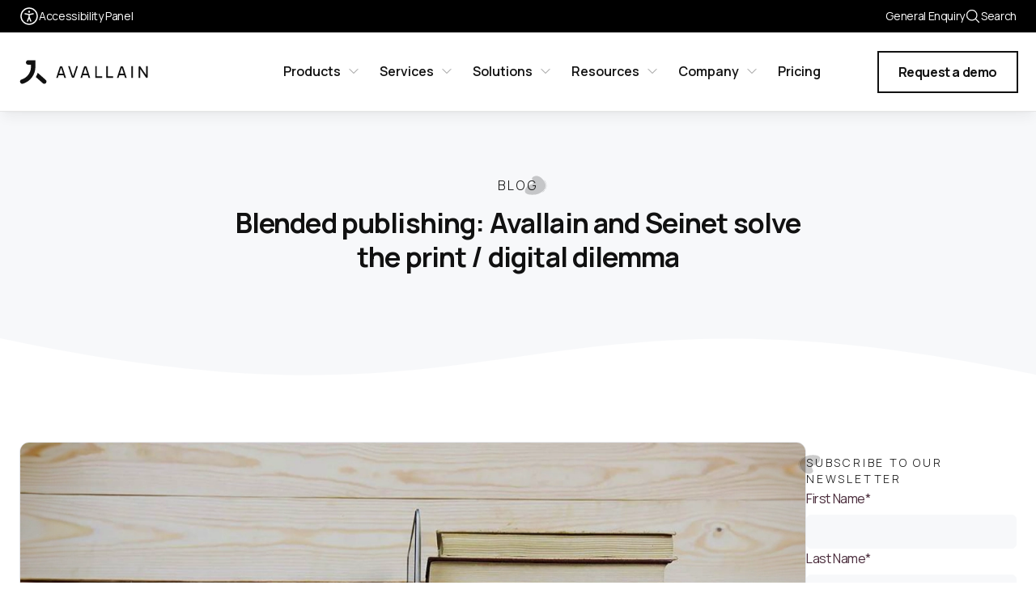

--- FILE ---
content_type: text/html; charset=utf-8
request_url: https://www.avallain.com/blog/blended-publishing-avallain-and-seinet-solve-the-print-digital-dilemma
body_size: 14654
content:
<!DOCTYPE html><html lang="en" class="scroll-smooth scroll-pt-36"><head><meta charSet="utf-8"/><meta name="msapplication-TileImage" content="android-chrome-192x192.png"/><link rel="apple-touch-icon" href="/apple-touch-icon.png"/><link rel="icon" type="image/png" sizes="192x192" href="/android-chrome-192x192.png"/><link rel="icon" type="image/png" sizes="512x512" href="/android-chrome-512x512.png"/><link rel="icon" type="image/x-icon" href="/favicon.ico"/><link rel="icon" type="image/png" sizes="16x16" href="/favicon-16x16.png"/><link rel="icon" type="image/png" sizes="32x32" href="/favicon-32x32.png"/><link rel="manifest" href="/site.webmanifest"/><script id="iab-config">
            window.iabConfig = {
              allowedVendors: [572, 755, 804, 1126], 
              allowedGoogleVendors: ['3331','89']
            };
          </script><link rel="icon" type="image/png" sizes="192x192" href="/android-chrome-192x192.png"/><link rel="icon" type="image/png" sizes="512x512" href="/android-chrome-512x512.png"/><link rel="icon" type="image/x-icon" href="/favicon.ico"/><link rel="icon" type="image/png" sizes="16x16" href="/favicon-16x16.png"/><link rel="icon" type="image/png" sizes="32x32" href="/favicon-32x32.png"/><link rel="manifest" href="/site.webmanifest"/><script id="iab-config">
            window.iabConfig = {
              allowedVendors: [572, 755, 804, 1126], 
              allowedGoogleVendors: ['3331','89']
            };
          </script><script id="cookieyes" src="https://cdn-cookieyes.com/client_data/d83b72fe043c96e2e59aceaf/script.js" data-tcf-vendors="572,755,804,1126,3331,89" async=""></script><script id="cookieyes-helpers" type="text/javascript" src="/static/cookieyes-helpers.js"></script><title>Blended publishing: Avallain and Seinet solve the print / digital dilemma | Avallain</title><meta name="robots" content="index,follow"/><link rel="alternate" hrefLang="en" href="https://www.avallain.com/blog/blended-publishing-avallain-and-seinet-solve-the-print-digital-dilemma"/><link rel="alternate" hrefLang="x-default" href="https://www.avallain.com/blog/blended-publishing-avallain-and-seinet-solve-the-print-digital-dilemma"/><meta property="og:title" content="Blended publishing: Avallain and Seinet solve the print / digital dilemma | Avallain"/><meta property="og:description" content="Recent years have seen the invention of a plethora of new digital media, from self-marking activities to smart ebooks, from podcasts to animations and games. But even now, the print components of a course are often favoured by teachers and students as the crucial hub of a course, even when enhanced by these digital innovations. […]"/><meta property="og:url" content="https://www.avallain.com/blog/blended-publishing-avallain-and-seinet-solve-the-print-digital-dilemma"/><meta property="og:type" content="webpage"/><meta property="og:image" content="https://assets.avallain.com/wp-content/uploads/2023/09/Blended-publishing-Avallain-and-Seinet.png"/><meta property="og:image:alt" content="Blended publishing: Avallain and Seinet solve the print / digital dilemma | Avallain"/><meta property="og:image:width" content="1200"/><meta property="og:image:height" content="630"/><meta property="og:site_name" content="Avallain"/><link rel="canonical" href="https://www.avallain.com/blog"/><meta name="viewport" content="width=device-width, initial-scale=1.0"/><meta name="keywords" content=""/><meta http-equiv="content-language" content="en"/><script type="application/ld+json">{"@context":"https://schema.org","@type":"Article","datePublished":"2024-07-08T16:57:03+00:00","description":"Recent years have seen the invention of a plethora of new digital media, from self-marking activities to smart ebooks, from podcasts to animations and games. But even now, the print components of a course are often favoured by teachers and students as the crucial hub of a course, even when enhanced by these digital innovations. […]","mainEntityOfPage":{"@type":"WebPage","@id":"https://www.avallain.com/blog/blended-publishing-avallain-and-seinet-solve-the-print-digital-dilemma"},"headline":"Blended publishing: Avallain and Seinet solve the print / digital dilemma | Avallain","image":["https://assets.avallain.com/wp-content/uploads/2023/09/Blended-publishing-Avallain-and-Seinet.png"],"dateModified":"2024-07-08T16:57:03+00:00","author":{"@type":"Person","name":"Avallain"},"publisher":{"@type":"Organization","name":"Avallain"}}</script><link rel="preload" href="https://assets.avallain.com/wp-content/uploads/2024/07/avallain-logo-svg-160-px.svg" as="image" fetchpriority="high"/><meta name="next-head-count" content="38"/><link rel="preload" href="/_next/static/media/793968fa3513f5d6-s.p.woff2" as="font" type="font/woff2" crossorigin="anonymous" data-next-font="size-adjust"/><link rel="preload" href="/_next/static/media/4c9affa5bc8f420e-s.p.woff2" as="font" type="font/woff2" crossorigin="anonymous" data-next-font="size-adjust"/><link rel="preload" href="/_next/static/css/b14a4c8a81928f8c.css" as="style"/><link rel="stylesheet" href="/_next/static/css/b14a4c8a81928f8c.css" data-n-g=""/><noscript data-n-css=""></noscript><script defer="" nomodule="" src="/_next/static/chunks/polyfills-c67a75d1b6f99dc8.js"></script><script src="/_next/static/chunks/webpack-993cacb02f6b0305.js" defer=""></script><script src="/_next/static/chunks/framework-5429a50ba5373c56.js" defer=""></script><script src="/_next/static/chunks/main-a44194752fcdb4b1.js" defer=""></script><script src="/_next/static/chunks/pages/_app-f90a192e4e4aba66.js" defer=""></script><script src="/_next/static/chunks/601-091ba82cf73d850c.js" defer=""></script><script src="/_next/static/chunks/818-8bf1420f65f8d192.js" defer=""></script><script src="/_next/static/chunks/915-49342a3b8936cd0e.js" defer=""></script><script src="/_next/static/chunks/863-ffab91fb0b76226a.js" defer=""></script><script src="/_next/static/chunks/pages/blog/%5Buri%5D-48ffcd519edd1cde.js" defer=""></script><script src="/_next/static/s1NvcKgLW5hrh2ayUOLjN/_buildManifest.js" defer=""></script><script src="/_next/static/s1NvcKgLW5hrh2ayUOLjN/_ssgManifest.js" defer=""></script></head><body><div id="__next"><div class="__variable_1872cf __variable_1872cf word-break"><div class="light"><div class="w-full bg-white dark:bg-black"><div class="fixed transition-shadow duration-500 top-0 w-full  bg-white dark:bg-dark-color py-0 font-body z-50"><div class="bg-black text-white"><div class="max-w-7xl mx-auto px-4 sm:px-6 flex flex-row gap-5 justify-end h-10 items-center"><div class="relative mr-auto"><button aria-label="Accessibility" class="flex relative items-center flex-row gap-2 cursor-pointer mr-auto focus-visible"><svg viewBox="0 0 24 24" fill="none" xmlns="http://www.w3.org/2000/svg" alt="Accessibility" class="w-6 h-6"><g stroke="#fff" stroke-width="1.5" stroke-linecap="round" stroke-linejoin="round"><path d="M12 22c5.523 0 10-4.477 10-10S17.523 2 12 2 2 6.477 2 12s4.477 10 10 10ZM7 9l5 1m5-1-5 1m0 0v3m0 0-2 5m2-5 2 5"></path><path d="M12 7a.5.5 0 1 1 0-1 .5.5 0 0 1 0 1Z" fill="#fff"></path></g></svg> <span class="hidden text-sm md:inline-block tracking-tight font-body">Accessibility Panel</span></button></div><a tabindex="0" aria-label="Link to /company/contact-us/general" class="prose-a:no-underline no-underline z-10" target="_self" href="/company/contact-us/general"><span class="flex text-sm tracking-tight font-body">General Enquiry</span></a><button aria-label="Open Search Modal" data-modal-to-trigger-id="special_search_modal" class="cursor-pointer"><div class="flex flex-row gap-2"><svg xmlns="http://www.w3.org/2000/svg" fill="none" viewBox="0 0 24 24" stroke-width="1.5" stroke="currentColor" class="text-white w-5 h-5"><path stroke-linecap="round" stroke-linejoin="round" d="m21 21-5.197-5.197m0 0A7.5 7.5 0 1 0 5.196 5.196a7.5 7.5 0 0 0 10.607 10.607Z"></path></svg><span class="text-sm hidden md:inline-block tracking-tight font-body">Search</span></div></button></div></div><div class="border-y border-black/10 dark:border-white/10 shadow-lg shadow-black/5"><div class="max-w-7xl mx-auto px-4 sm:px-6 flex duration-500 transition-all justify-between items-center py-6 lg:justify-start lg:space-x-10 gap-4"><div class="flex flex-1 justify-start lg:w-auto"><a tabindex="0" aria-label="Link to homepage" class="prose-a:no-underline no-underline z-10" target="_self" href="/"><span class="sr-only"></span><div tabindex="0" lang="en" class="leading-[0px] w-full overflow-hidden w-40  opacity-100"><img alt="avallain logo svg 160 px" fetchpriority="high" width="160" height="30" decoding="async" data-nimg="1" style="color:transparent" src="https://assets.avallain.com/wp-content/uploads/2024/07/avallain-logo-svg-160-px.svg"/></div></a></div><div class="-mr-2 -my-2 lg:hidden"><button type="button" aria-label="Open menu" class="rounded-2xl p-3 inline-flex items-center justify-center duration-300 text-dark-color dark:text-white focus:outline-none focus:ring-2 focus:ring-inset focus:ring-black dark:focus:ring-white" aria-expanded="false"><span class="sr-only"></span><div class="flex-shrink-0 h-6 w-6 "></div></button></div><nav class="hidden lg:flex space-x-4 xl:space-x-6"><div as="button" class="" tabindex="0"><a tabindex="-1" aria-label="Link to /products" class="prose-a:no-underline pb-8 z-10" target="_self" href="/products"><span class="text-dark-color h-10 dark:text-white group inline-flex items-center text-base font-semibold border-b-2 border-b-transparent hover:border-b-dark-color dark:hover:border-b-white focus:outline-none focus:ring-2 focus:ring-offset-2"><span>Products</span><div class="text-dark-color/50 dark:text-white/50 ml-2 h-4 w-4 group-hover:text-dark-color dark:group-hover:text-white"></div></span></a></div><div as="button" class="" tabindex="0"><a tabindex="-1" aria-label="Link to /services" class="prose-a:no-underline pb-8 z-10" target="_self" href="/services"><span class="text-dark-color h-10 dark:text-white group inline-flex items-center text-base font-semibold border-b-2 border-b-transparent hover:border-b-dark-color dark:hover:border-b-white focus:outline-none focus:ring-2 focus:ring-offset-2"><span>Services</span><div class="text-dark-color/50 dark:text-white/50 ml-2 h-4 w-4 group-hover:text-dark-color dark:group-hover:text-white"></div></span></a></div><div as="button" class="" tabindex="0"><a tabindex="-1" aria-label="Link to /solutions" class="prose-a:no-underline pb-8 z-10" target="_self" href="/solutions"><span class="text-dark-color h-10 dark:text-white group inline-flex items-center text-base font-semibold border-b-2 border-b-transparent hover:border-b-dark-color dark:hover:border-b-white focus:outline-none focus:ring-2 focus:ring-offset-2"><span>Solutions</span><div class="text-dark-color/50 dark:text-white/50 ml-2 h-4 w-4 group-hover:text-dark-color dark:group-hover:text-white"></div></span></a></div><div as="button" class="" tabindex="0"><a href="#" tabindex="-1" target="_self" aria-label="Link to #" class="prose-a:no-underline pb-8" rel="noopener noreferrer"><span class="text-dark-color h-10 dark:text-white group inline-flex items-center text-base font-semibold border-b-2 border-b-transparent hover:border-b-dark-color dark:hover:border-b-white focus:outline-none focus:ring-2 focus:ring-offset-2"><span>Resources</span><div class="text-dark-color/50 dark:text-white/50 ml-2 h-4 w-4 group-hover:text-dark-color dark:group-hover:text-white"></div></span></a></div><div as="button" class="" tabindex="0"><a tabindex="-1" aria-label="Link to /company/about" class="prose-a:no-underline pb-8 z-10" target="_self" href="/company/about"><span class="text-dark-color h-10 dark:text-white group inline-flex items-center text-base font-semibold border-b-2 border-b-transparent hover:border-b-dark-color dark:hover:border-b-white focus:outline-none focus:ring-2 focus:ring-offset-2"><span>Company</span><div class="text-dark-color/50 dark:text-white/50 ml-2 h-4 w-4 group-hover:text-dark-color dark:group-hover:text-white"></div></span></a></div><a tabindex="0" aria-label="Link to /pricing" class="prose-a:no-underline no-underline z-10" target="_self" href="/pricing"><span class="text-dark-color h-10 dark:text-white group inline-flex items-center text-base font-semibold border-b-2 border-b-transparent hover:border-b-dark-color focus:outline-none focus:ring-2 focus:ring-offset-2 focus:ring-accent-color"><span>Pricing</span></span></a><div class="invisible w-2"></div></nav><div class="hidden lg:flex items-center justify-end"><a tabindex="0" aria-label="Link to /company/contact-us" class="prose-a:no-underline no-underline z-10" target="_self" href="/company/contact-us"><span class=" whitespace-nowrap inline-flex items-center justify-center rounded-xl px-6 py-3 transition-colors duration-200 ease-in-out font-heading text-dark-color hover:text-white dark:text-white dark:hover:text-dark-color bg-white hover:bg-dark-color dark:bg-dark-color dark:hover:bg-white outline outline-2 outline-dark-color dark:outline-white"><span class="hidden xl:block text-base tracking-tight font-bold">Request a demo</span><span class="block xl:hidden"><div class="w-5 h-5 text-[inherit]"></div></span></span></a></div></div><div class="absolute top-full left-0 w-full h-1.5"><div class="h-full w-full bg-transparent"><div style="width:0%" class="h-full bg-dark-text-color"></div></div></div></div></div><div class="h-24 lg:h-[137px]"></div><main><div id="db96329c-f16b-4554-9975-0e865350b961" class="block-container relative  lg:mb-10 mb-10 lg:pb-32 pb-20 w-full max-w-full "><div class="bg-wrapper absolute top-0 left-0 right-0 bottom-0"><div class="block-bg bg-transparent dark:bg-dark-bg-color w-full h-full" style="background-color:#f7f8fa"></div><div class="block-bg-overlay absolute top-0 left-0 right-0 bottom-0"></div></div><div class="shape-divider-bottom"><svg preserveAspectRatio="none" class="w-full h-full absolute bottom-0 left-0 rotate-180 right-0 max-h-12 scale-x-[-1]" style="fill:#FFFFFF" viewBox="0 0 250 60" xmlns="http://www.w3.org/2000/svg"><path d="M250 3.49999L250 0.000130732L0.000197953 0.000152588C0.000197953 0.000152588 0.00012207 45.9997 0.00012207 60C125 -110 125 172 250 3.49999Z"></path></svg></div><div class="block-content w-full mx-auto max-w-screen-xl"><section class="pt-8 lg:pt-16 px-8 w-full relative"><div class="flex flex-col text-center items-center w-full max-w-7xl mt-4"><div class="relative inline-block  "><div class="absolute -translate-y-1 right-0 translate-x-3"><svg preserveAspectRatio="none" class="fill-black/20 dark:fill-white/20 h-8 w-auto" viewBox="0 0 250 250" xmlns="http://www.w3.org/2000/svg"><path d="M135.327 34.4388C169.537 37.2022 199.717 69.8327 212.524 99.6101C217.001 110.13 220.763 119.669 219.867 132.597C217.18 174.767 167.746 198.838 159.418 202.939C134.79 214.975 113.207 215.51 98.6095 215.867C85.0872 216.223 33.414 217.561 22.3096 192.152C20.2495 187.337 19.8017 182.969 20.0706 179.492C21.3241 163.622 31.7127 146.772 43.2648 136.074C67.5346 113.607 93.3257 120.561 99.5051 103.532C105.684 86.5934 85.624 73.5766 88.7586 57.1727C90.5499 47.7226 102.64 40.8575 110.879 37.6476C118.67 34.6162 127.177 33.5469 135.507 34.1708L135.327 34.4388Z"></path><path d="M207.692 171.907C202.782 178.032 196.775 183.757 189.919 188.894C189.084 189.528 188.916 190.7 189.545 191.542C190.081 192.258 190.988 192.492 191.751 192.175C191.889 192.118 192.028 192.06 192.138 191.933C199.276 186.595 205.483 180.666 210.613 174.286C211.258 173.486 211.127 172.275 210.334 171.625C209.54 170.975 208.337 171.108 207.692 171.907Z"></path><path d="M209.934 76.5648C209.343 75.6886 208.202 75.4389 207.318 76.0864C206.449 76.6821 206.251 77.8451 206.843 78.7208C207.088 79.1452 244.304 123.142 214.521 163.418C214.128 164.39 214.582 165.478 215.514 165.892C216.082 166.128 216.701 166.072 217.186 165.788C217.511 165.598 217.81 165.292 217.971 164.893C248.558 122.705 210.216 77.0545 209.92 76.6167L209.934 76.5648Z"></path></svg></div><h4 class="font-heading relative z-10 font-light tracking-[0.2em] text-base text-dark-color dark:text-white uppercase mt-0 mb-0 inline-block">Blog</h4></div><h1 class="content-text mx-auto w-full mt-3 mb-0 text-heading-color maxw dark:text-dark-heading-color tracking-tight font-semibold font-heading lg:max-w-[60%] leading-tight tracking-tight text-[1.75rem] lg:text-[2.125rem]"><strong>Blended publishing: Avallain and Seinet solve the print / digital dilemma</strong></h1></div></section></div></div><div id="post-content" class="relative"></div><section class="mx-auto max-w-7xl flex flex-col lg:flex-row gap-10 px-0 lg:px-6 lg:pt-10 pb-16"><div class="flex w-full gap-8 flex-col lg:flex-row"><article class="px-6 lg:px-0 w-full"><div class="w-full relative mb-10"><div tabindex="0" lang="en" class="leading-[0px] w-full overflow-hidden rounded-xl border dark:border-white/20  opacity-100"><img alt="Blended publishing Avallain and Seinet" loading="lazy" width="1200" height="627" decoding="async" data-nimg="1" style="color:transparent" srcSet="/_next/image?url=https%3A%2F%2Fassets.avallain.com%2Fwp-content%2Fuploads%2F2023%2F09%2FBlended-publishing-Avallain-and-Seinet.png&amp;w=1200&amp;q=100 1x, /_next/image?url=https%3A%2F%2Fassets.avallain.com%2Fwp-content%2Fuploads%2F2023%2F09%2FBlended-publishing-Avallain-and-Seinet.png&amp;w=3840&amp;q=100 2x" src="/_next/image?url=https%3A%2F%2Fassets.avallain.com%2Fwp-content%2Fuploads%2F2023%2F09%2FBlended-publishing-Avallain-and-Seinet.png&amp;w=3840&amp;q=100"/></div></div><div class="flex flex-row gap-8 mb-4 text-dark-color/60 dark:text-white"><div class="flex flex-row items-center gap-2"><div class="w-5 h-5"></div><p>3 min read</p></div><div class="flex flex-row items-center gap-2"><div class="w-5 h-5"></div><p>2016/07/25</p></div></div><div id="blog-content" class="prose prose-th:border prose-td:border prose-th:py-2 prose-th:px-6 prose-td:py-2 prose-td:px-6 prose-th:align-middle prose-td:align-middle prose-stone prose-img:rounded-xl prose-img:border prose-img:dark:border-white/20 prose-lg prose-headings:font-heading prose-a:text-black-color prose-a:font-bold font-body max-w-none dark:prose-invert"><html><head></head><body><p>Recent years have seen the invention of a plethora of new digital media, from self-marking activities to smart ebooks, from podcasts to animations and games. But even now, the print components of a course are often favoured by teachers and students as the crucial hub of a course, even when enhanced by these digital innovations.</p>



<p>Avallain has great respect for print, partly in recognition of educational tradition, and also acknowledging, as engineers, the technological superiority of print as an undemanding, always operational, visual and haptic carrier of information. Nevertheless we understand that for publishers, the duplication of effort between print and digital production creates a significant strain on time and budgets. It stands to reason that removing this duplication would enable the industry to give greater focus to creativity of commissioning, authorship and design, and to make full use of the strengths of each medium, separately, and in combination.</p>



<p>With these as our principles, we have long researched the ideal blend of print and digital workflows. This journey led us to our partner Seinet, a provider based in Madrid that has its origins in editorial content management systems for print magazines, but now provides smart content management to support the diverse needs of modern publishing. Their outstanding Xtent solution is centred upon an abstracted content database, and achieves flatpanel layouting, InDesign integration and many input and output transformations at scale and speed. Combining this power with Avallain Author, our authoring solution, provides something unique: transparent editing, output to print and digital, with the kind of version, state and permissions control you would expect from an advanced content management system.</p>



<p>Consider, then, a typical multi-component course involving textbooks and accompanying interactive content for apps and a learning platform. Discover a typo? One intervention fixes it for reprint, for download and immediate use online. Need to modify a heading in the app and carry that change through to the learning platform and the next print edition? One edit does it all. Keen to create new ancillary content for digital and then print a loose-leaf edition to go with it? We have you covered. And all this within a controlled, tracked workflow that retains the quality and editorial rigor expected in great publishing.</p>



<p>This integration of Avallain Author and Xtent is already being piloted at our major publishing clients, and we are excited by early results. If you would like to join the blended publishing revolution, please contact us to enter the program.</p>



<p><strong>Ignacio Megasias, CEO of Seinet, says:</strong></p>



<blockquote class="wp-block-quote is-layout-flow wp-block-quote-is-layout-flow">
<p><strong>We are delighted to be working with Avallain to bring the best of content management to a new kind of educational publishing: one which frees authors and editors to focus on the quality and creativity of the content, while intelligent tools manage publication to a range of media and devices. In this way we hope to make educational publishing more efficient, more responsive, and at the same time, more innovative.”</strong></p>
</blockquote>



<p><strong>Max Bondi, Product Manager of Avallain Author, says:</strong></p>



<blockquote class="wp-block-quote is-layout-flow wp-block-quote-is-layout-flow">
<p id="block-aba0448f-dea6-49cb-949b-d93708ba3e5c"><strong>The pioneering blend of Avallain’s expertise in dynamic digital authoring, and Seinet’s pedigree in smart content management, promises a new era in educational publishing. Our integrated service provides publishers with new efficiencies, while extending their reach across print and digital. We are looking forward to involving other clients in our pilot project over the coming months.</strong></p>
</blockquote>



<p>Seinet is an independent, privately owned company based in Madrid, providing publishing platforms to the global education and media industries. Founded in 2001 with the mission to deliver a “create once, publish anywhere” content management solution, Seinet has moved from traditional print media to become the only content management system provider to integrate both publishing and e-learning functionality.</p>



<p>InDesign is a Trademark of Adobe.</p>
</div></article><div class="max-w-full lg:max-w-[260px] top-10 px-6 pt-8 pb-4 mb-8 lg:mb-0 lg:px-0 lg:py-0 lg:top-32 sticky  w-full self-start z-10"><div class="flex flex-col gap-3 newsletter-signup pt-4"><div class="relative inline-block  "><div class="absolute -translate-y-1 left-0 -translate-x-3"><svg preserveAspectRatio="none" class="fill-black/20 dark:fill-white/20 h-8 w-auto" viewBox="0 0 250 250" xmlns="http://www.w3.org/2000/svg"><g><path d="M114.31 214.666C80.0168 211.916 49.7636 179.446 36.9263 149.816C32.4377 139.347 28.6673 129.856 29.565 116.992C32.2582 75.0299 81.8123 51.077 90.161 46.9962C114.848 35.0197 136.483 34.4874 151.117 34.1326C164.672 33.7777 216.47 32.447 227.601 57.7307C229.667 62.5212 230.115 66.8682 229.846 70.3281C228.589 86.1192 218.176 102.886 206.595 113.532C182.267 135.888 156.413 128.968 150.219 145.913C144.024 162.768 164.134 175.721 160.991 192.044C159.196 201.448 147.077 208.279 138.817 211.473C131.007 214.489 122.479 215.553 114.13 214.933L114.31 214.666Z"></path><path d="M41.435 77.9216C46.3558 71.8287 52.3757 66.1343 59.2463 61.0243C60.0833 60.394 60.2519 59.2275 59.622 58.3906C59.0841 57.6782 58.1751 57.445 57.4113 57.7603C57.2724 57.8176 57.1336 57.8749 57.0233 58.0017C49.8693 63.311 43.6492 69.2094 38.5076 75.5557C37.8611 76.351 37.9924 77.5561 38.7878 78.2023C39.5831 78.8484 40.7885 78.7169 41.435 77.9216Z"></path><path d="M39.1883 172.762C39.7809 173.634 40.924 173.882 41.8096 173.238C42.6812 172.646 42.8793 171.489 42.2858 170.618C42.0408 170.195 4.74397 126.431 34.5911 86.3673C34.985 85.4004 34.5307 84.3182 33.5967 83.9056C33.0268 83.6715 32.4071 83.7267 31.9205 84.0091C31.5948 84.1981 31.2949 84.5029 31.1337 84.8996C0.480263 126.865 38.9057 172.275 39.2024 172.711L39.1883 172.762Z"></path></g></svg></div><div class="font-heading relative z-10 font-light tracking-[0.2em] text-base text-dark-color dark:text-white uppercase mt-0 mb-0 inline-block font-heading text-sm uppercase tracking-widest text-heading-color">Subscribe to our newsletter</div></div><div class="ac-form max-w-3xl"><div class="_form_43"></div></div></div><hr class="my-6"/><div class="relative inline-block  "><div class="absolute -translate-y-1 left-0 -translate-x-3"><svg preserveAspectRatio="none" class="fill-black/20 dark:fill-white/20 h-8 w-auto" viewBox="0 0 250 250" xmlns="http://www.w3.org/2000/svg"><g><path d="M114.31 214.666C80.0168 211.916 49.7636 179.446 36.9263 149.816C32.4377 139.347 28.6673 129.856 29.565 116.992C32.2582 75.0299 81.8123 51.077 90.161 46.9962C114.848 35.0197 136.483 34.4874 151.117 34.1326C164.672 33.7777 216.47 32.447 227.601 57.7307C229.667 62.5212 230.115 66.8682 229.846 70.3281C228.589 86.1192 218.176 102.886 206.595 113.532C182.267 135.888 156.413 128.968 150.219 145.913C144.024 162.768 164.134 175.721 160.991 192.044C159.196 201.448 147.077 208.279 138.817 211.473C131.007 214.489 122.479 215.553 114.13 214.933L114.31 214.666Z"></path><path d="M41.435 77.9216C46.3558 71.8287 52.3757 66.1343 59.2463 61.0243C60.0833 60.394 60.2519 59.2275 59.622 58.3906C59.0841 57.6782 58.1751 57.445 57.4113 57.7603C57.2724 57.8176 57.1336 57.8749 57.0233 58.0017C49.8693 63.311 43.6492 69.2094 38.5076 75.5557C37.8611 76.351 37.9924 77.5561 38.7878 78.2023C39.5831 78.8484 40.7885 78.7169 41.435 77.9216Z"></path><path d="M39.1883 172.762C39.7809 173.634 40.924 173.882 41.8096 173.238C42.6812 172.646 42.8793 171.489 42.2858 170.618C42.0408 170.195 4.74397 126.431 34.5911 86.3673C34.985 85.4004 34.5307 84.3182 33.5967 83.9056C33.0268 83.6715 32.4071 83.7267 31.9205 84.0091C31.5948 84.1981 31.2949 84.5029 31.1337 84.8996C0.480263 126.865 38.9057 172.275 39.2024 172.711L39.1883 172.762Z"></path></g></svg></div><div class="font-heading relative z-10 font-light tracking-[0.2em] text-base text-dark-color dark:text-white uppercase mt-0 mb-0 inline-block font-heading text-sm uppercase tracking-widest text-heading-color">Share this article</div></div><div class="flex gap-2 mt-6"><div class="grayscale transition-all hover:grayscale-0 shadow-none hover:shadow-lg hover:shadow-secondary-color/20 rounded-full duration-300 leading-[0px]"><button aria-label="facebook" style="background-color:transparent;border:none;padding:0;font:inherit;color:inherit;cursor:pointer;outline:none"><svg viewBox="0 0 64 64" width="32" height="32" tabindex="0"><rect width="64" height="64" rx="10" ry="10" fill="#3b5998"></rect><path d="M34.1,47V33.3h4.6l0.7-5.3h-5.3v-3.4c0-1.5,0.4-2.6,2.6-2.6l2.8,0v-4.8c-0.5-0.1-2.2-0.2-4.1-0.2 c-4.1,0-6.9,2.5-6.9,7V28H24v5.3h4.6V47H34.1z" fill="white"></path></svg></button></div><div class="grayscale transition-all hover:grayscale-0 shadow-none hover:shadow-lg hover:shadow-secondary-color/20 rounded-full duration-300 leading-[0px]"><button aria-label="twitter" style="background-color:transparent;border:none;padding:0;font:inherit;color:inherit;cursor:pointer;outline:none"><svg viewBox="0 0 64 64" width="32" height="32" tabindex="0"><rect width="64" height="64" rx="10" ry="10" fill="#000000"></rect><path d="M 41.116 18.375 h 4.962 l -10.8405 12.39 l 12.753 16.86 H 38.005 l -7.821 -10.2255 L 21.235 47.625 H 16.27 l 11.595 -13.2525 L 15.631 18.375 H 25.87 l 7.0695 9.3465 z m -1.7415 26.28 h 2.7495 L 24.376 21.189 H 21.4255 z" fill="white"></path></svg></button></div><div class="grayscale transition-all hover:grayscale-0 shadow-none hover:shadow-lg hover:shadow-secondary-color/20 rounded-full duration-300 leading-[0px]"><button aria-label="linkedin" style="background-color:transparent;border:none;padding:0;font:inherit;color:inherit;cursor:pointer;outline:none"><svg viewBox="0 0 64 64" width="32" height="32" tabindex="0"><rect width="64" height="64" rx="10" ry="10" fill="#007fb1"></rect><path d="M20.4,44h5.4V26.6h-5.4V44z M23.1,18c-1.7,0-3.1,1.4-3.1,3.1c0,1.7,1.4,3.1,3.1,3.1 c1.7,0,3.1-1.4,3.1-3.1C26.2,19.4,24.8,18,23.1,18z M39.5,26.2c-2.6,0-4.4,1.4-5.1,2.8h-0.1v-2.4h-5.2V44h5.4v-8.6 c0-2.3,0.4-4.5,3.2-4.5c2.8,0,2.8,2.6,2.8,4.6V44H46v-9.5C46,29.8,45,26.2,39.5,26.2z" fill="white"></path></svg></button></div><div class="grayscale transition-all hover:grayscale-0 shadow-none hover:shadow-lg hover:shadow-secondary-color/20 rounded-full duration-300 leading-[0px]"><button aria-label="email" style="background-color:transparent;border:none;padding:0;font:inherit;color:inherit;cursor:pointer;outline:none"><svg viewBox="0 0 64 64" width="32" height="32" tabindex="0"><rect width="64" height="64" rx="10" ry="10" fill="#7f7f7f"></rect><path d="M17,22v20h30V22H17z M41.1,25L32,32.1L22.9,25H41.1z M20,39V26.6l12,9.3l12-9.3V39H20z" fill="white"></path></svg></button></div></div></div></div></section><div id="unknown-id" class="block-container relative    w-full max-w-full "><div class="bg-wrapper absolute top-0 left-0 right-0 bottom-0"><div class="block-bg bg-transparent dark:bg-dark-bg-color w-full h-full"></div><div class="block-bg-overlay absolute top-0 left-0 right-0 bottom-0"></div></div><div class="block-content w-full mx-auto max-w-screen-xl"><section class="pt-8 lg:pt-16 px-8 w-full relative"><div class="flex flex-col text-center items-center w-full max-w-7xl mt-4"><h3 class="content-text mx-auto w-full mt-3 mb-0 text-heading-color maxw dark:text-dark-heading-color tracking-tight font-semibold font-heading lg:max-w-[60%] leading-tight tracking-tight text-[1.125rem] lg:text-[1.25rem]"><strong>Related Articles</strong></h3></div></section></div></div><div id="unknown-id" class="block-container relative    w-full max-w-full "><div class="bg-wrapper absolute top-0 left-0 right-0 bottom-0"><div class="block-bg bg-transparent dark:bg-dark-bg-color w-full h-full"></div><div class="block-bg-overlay absolute top-0 left-0 right-0 bottom-0"></div></div><div class="block-content w-full mx-auto max-w-screen-xl"><section class="py-16 px-8 w-full relative"><div class="grid grid-cols-1 sm:grid-cols-2 lg:grid-cols-3 mx-auto gap-8"><div class="flex flex-col false group   
      "><div class="w-full cursor-pointer flex-shrink false max-w-fit"><a tabindex="0" aria-label="Link to /blog/avallain-expands-its-security-foundation-with-iso-iec-270012022-certification-in-addition-to-soc-2-compliance" class="prose-a:no-underline flex flex-col z-10" target="_self" href="/blog/avallain-expands-its-security-foundation-with-iso-iec-270012022-certification-in-addition-to-soc-2-compliance"><div tabindex="0" lang="en" class="leading-[0px] w-full overflow-hidden mb-6 rounded-xl border border-black/10 dark:border-white/10  opacity-100"><img alt="Avallain Achieves ISO IEC 270012022 Certification Strengthening Information Security for Global Digital Education Partners.gdoc_" loading="lazy" width="1200" height="627" decoding="async" data-nimg="1" style="color:transparent" srcSet="/_next/image?url=https%3A%2F%2Fassets.avallain.com%2Fwp-content%2Fuploads%2F2025%2F10%2FAvallain-Achieves-ISO-IEC-270012022-Certification-Strengthening-Information-Security-for-Global-Digital-Education-Partners.gdoc_.webp&amp;w=1200&amp;q=100 1x, /_next/image?url=https%3A%2F%2Fassets.avallain.com%2Fwp-content%2Fuploads%2F2025%2F10%2FAvallain-Achieves-ISO-IEC-270012022-Certification-Strengthening-Information-Security-for-Global-Digital-Education-Partners.gdoc_.webp&amp;w=3840&amp;q=100 2x" src="/_next/image?url=https%3A%2F%2Fassets.avallain.com%2Fwp-content%2Fuploads%2F2025%2F10%2FAvallain-Achieves-ISO-IEC-270012022-Certification-Strengthening-Information-Security-for-Global-Digital-Education-Partners.gdoc_.webp&amp;w=3840&amp;q=100"/></div></a></div><div class="mt-0 font-body flex-grow flex flex-col w-full false max-w-fit"><a tabindex="0" aria-label="Link to /resources/blog/categories/news" class="prose-a:no-underline group z-10" target="_self" href="/resources/blog/categories/news"><p class="content-text font-body font-semibold text-lg mb-4 self-start text-dark-color dark:bg-white inline-block px-3 py-2 tracking-tight leading-none rounded-full border border-black dark:border-white">News</p></a><div class="cursor-pointer no-underline mb-4"><a tabindex="0" aria-label="Link to /blog/avallain-expands-its-security-foundation-with-iso-iec-270012022-certification-in-addition-to-soc-2-compliance" class="prose-a:no-underline flex flex-col z-10" target="_self" href="/blog/avallain-expands-its-security-foundation-with-iso-iec-270012022-certification-in-addition-to-soc-2-compliance"><p class="content-text font-heading font-bold duration-500 transition-colors text-heading-color dark:text-light-color no-underline text-2xl leading-normal my-0 tracking-tight">Avallain Expands Its Security Foundation with ISO/IEC 27001:2022 Certification in Addition to SOC 2 Compliance</p></a></div><p class="content-text text-black/60 dark:text-white/80 text-lg font-semibold tracking-tight mt-0 mb-4 leading-relaxed"><p>Following a comprehensive audit by the Johanson Group, Avallain has added the ISO/IEC 27001:2022 certification, in addition to its existing...</p><div class="flex gap-3 mb-4"><div class="w-5 h-5 text-black/70 dark:text-white/80"></div><p class="content-text uppercase font-bold tracking-wide text-base mt-0 mb-0 text-black/60 dark:text-white/80">October 13, 2025</p> <!-- -->-<!-- --> <p class="content-text uppercase font-bold tracking-wide text-base mt-0 mb-0 text-black/60 dark:text-white/80">4 min read</p></div><div class="inline-block self-start group mb-0 xl:mb-auto"><a tabindex="0" aria-label="Read More" class="prose-a:no-underline inline-block z-10" target="_self" href="/blog/avallain-expands-its-security-foundation-with-iso-iec-270012022-certification-in-addition-to-soc-2-compliance"><div class="group btn-borderless relative pt-3 pb-0.5 px-0 border-b-2 border-b-dark-color dark:border-white font-bold flex justify-center items-center gap-3 font-body not-prose "><p class="grow m-0 p-0 text-center button-inner-text">Read More</p><span class="shrink"><div class="text-dark-color dark:text-white w-6 h-6 duration-200 translate-x-0 group-hover:translate-x-1 "></div></span><div class="absolute right-0"><svg preserveAspectRatio="none" class="fill-black/20 dark:fill-white/20 h-10 w-auto duration-200 scale-100 group-hover:scale-110 translate-x-1 group-hover:translate-x-2 rotate-12 group-hover:rotate-0" viewBox="0 0 250 250" xmlns="http://www.w3.org/2000/svg"><path d="M156.324 42.388C198.693 64.1606 223.1 120.824 211.053 167.222C206.048 186.507 193.968 204.624 176.075 213.32C158.182 222.015 134.45 219.39 121.239 204.482C109.302 191.08 107.329 170.545 94.3673 158.097C77.2192 141.692 47.5131 145.397 30.1714 129.157C18.2715 118.062 15.2894 99.3864 20.3853 83.9485C25.4401 68.4623 37.4157 56.0285 51.1655 47.264C82.1371 27.5356 123.652 25.5672 156.324 42.388Z"></path><path d="M204.323 197.137C199.126 203.782 192.738 210.017 185.424 215.637C184.534 216.33 184.372 217.589 185.064 218.48C185.656 219.238 186.639 219.474 187.456 219.121C187.605 219.057 187.753 218.993 187.87 218.855C195.485 213.016 202.085 206.558 207.516 199.636C208.199 198.768 208.037 197.472 207.169 196.79C206.302 196.107 205.006 196.269 204.323 197.137Z"></path><path d="M194.079 57.6691C193.556 56.6613 192.365 56.25 191.336 56.826C190.328 57.3487 189.969 58.5608 190.493 59.5682C190.701 60.051 245.739 124.73 211.818 186.02C211.273 187.004 211.621 188.22 212.567 188.78C213.147 189.103 213.817 189.123 214.373 188.883C214.746 188.722 215.106 188.435 215.328 188.031C250.355 124.809 194.319 58.2262 194.058 57.7225L194.079 57.6691Z"></path></svg></div></div></a></div></div></div><div class="flex flex-col false group   
      "><div class="w-full cursor-pointer flex-shrink false max-w-fit"><a tabindex="0" aria-label="Link to /blog/empowering-educators-in-asia-with-ai-teachermatic-expands-through-regional-partnerships" class="prose-a:no-underline flex flex-col z-10" target="_self" href="/blog/empowering-educators-in-asia-with-ai-teachermatic-expands-through-regional-partnerships"><div tabindex="0" lang="en" class="leading-[0px] w-full overflow-hidden mb-6 rounded-xl border border-black/10 dark:border-white/10  opacity-100"><img alt="Empowering Educators in Asia with AI TeacherMatic Expands Through Regional Partnerships Cover Image" loading="lazy" width="1200" height="627" decoding="async" data-nimg="1" style="color:transparent" srcSet="/_next/image?url=https%3A%2F%2Fassets.avallain.com%2Fwp-content%2Fuploads%2F2025%2F09%2FEmpowering-Educators-in-Asia-with-AI-TeacherMatic-Expands-Through-Regional-Partnerships-Cover-Image.webp&amp;w=1200&amp;q=100 1x, /_next/image?url=https%3A%2F%2Fassets.avallain.com%2Fwp-content%2Fuploads%2F2025%2F09%2FEmpowering-Educators-in-Asia-with-AI-TeacherMatic-Expands-Through-Regional-Partnerships-Cover-Image.webp&amp;w=3840&amp;q=100 2x" src="/_next/image?url=https%3A%2F%2Fassets.avallain.com%2Fwp-content%2Fuploads%2F2025%2F09%2FEmpowering-Educators-in-Asia-with-AI-TeacherMatic-Expands-Through-Regional-Partnerships-Cover-Image.webp&amp;w=3840&amp;q=100"/></div></a></div><div class="mt-0 font-body flex-grow flex flex-col w-full false max-w-fit"><a tabindex="0" aria-label="Link to /resources/blog/categories/partnerships" class="prose-a:no-underline group z-10" target="_self" href="/resources/blog/categories/partnerships"><p class="content-text font-body font-semibold text-lg mb-4 self-start text-dark-color dark:bg-white inline-block px-3 py-2 tracking-tight leading-none rounded-full border border-black dark:border-white">Partnerships</p></a><div class="cursor-pointer no-underline mb-4"><a tabindex="0" aria-label="Link to /blog/empowering-educators-in-asia-with-ai-teachermatic-expands-through-regional-partnerships" class="prose-a:no-underline flex flex-col z-10" target="_self" href="/blog/empowering-educators-in-asia-with-ai-teachermatic-expands-through-regional-partnerships"><p class="content-text font-heading font-bold duration-500 transition-colors text-heading-color dark:text-light-color no-underline text-2xl leading-normal my-0 tracking-tight">Empowering Educators in Asia with AI: TeacherMatic Expands through Regional Partnerships</p></a></div><p class="content-text text-black/60 dark:text-white/80 text-lg font-semibold tracking-tight mt-0 mb-4 leading-relaxed"><p>Teachers in Asia are set to benefit from the expansion of TeacherMatic, Avallain’s AI toolkit for educators, delivered through strong...</p><div class="flex gap-3 mb-4"><div class="w-5 h-5 text-black/70 dark:text-white/80"></div><p class="content-text uppercase font-bold tracking-wide text-base mt-0 mb-0 text-black/60 dark:text-white/80">September 12, 2025</p> <!-- -->-<!-- --> <p class="content-text uppercase font-bold tracking-wide text-base mt-0 mb-0 text-black/60 dark:text-white/80">4 min read</p></div><div class="inline-block self-start group mb-0 xl:mb-auto"><a tabindex="0" aria-label="Read More" class="prose-a:no-underline inline-block z-10" target="_self" href="/blog/empowering-educators-in-asia-with-ai-teachermatic-expands-through-regional-partnerships"><div class="group btn-borderless relative pt-3 pb-0.5 px-0 border-b-2 border-b-dark-color dark:border-white font-bold flex justify-center items-center gap-3 font-body not-prose "><p class="grow m-0 p-0 text-center button-inner-text">Read More</p><span class="shrink"><div class="text-dark-color dark:text-white w-6 h-6 duration-200 translate-x-0 group-hover:translate-x-1 "></div></span><div class="absolute right-0"><svg preserveAspectRatio="none" class="fill-black/20 dark:fill-white/20 h-10 w-auto duration-200 scale-100 group-hover:scale-110 translate-x-1 group-hover:translate-x-2 rotate-12 group-hover:rotate-0" viewBox="0 0 250 250" xmlns="http://www.w3.org/2000/svg"><path d="M156.324 42.388C198.693 64.1606 223.1 120.824 211.053 167.222C206.048 186.507 193.968 204.624 176.075 213.32C158.182 222.015 134.45 219.39 121.239 204.482C109.302 191.08 107.329 170.545 94.3673 158.097C77.2192 141.692 47.5131 145.397 30.1714 129.157C18.2715 118.062 15.2894 99.3864 20.3853 83.9485C25.4401 68.4623 37.4157 56.0285 51.1655 47.264C82.1371 27.5356 123.652 25.5672 156.324 42.388Z"></path><path d="M204.323 197.137C199.126 203.782 192.738 210.017 185.424 215.637C184.534 216.33 184.372 217.589 185.064 218.48C185.656 219.238 186.639 219.474 187.456 219.121C187.605 219.057 187.753 218.993 187.87 218.855C195.485 213.016 202.085 206.558 207.516 199.636C208.199 198.768 208.037 197.472 207.169 196.79C206.302 196.107 205.006 196.269 204.323 197.137Z"></path><path d="M194.079 57.6691C193.556 56.6613 192.365 56.25 191.336 56.826C190.328 57.3487 189.969 58.5608 190.493 59.5682C190.701 60.051 245.739 124.73 211.818 186.02C211.273 187.004 211.621 188.22 212.567 188.78C213.147 189.103 213.817 189.123 214.373 188.883C214.746 188.722 215.106 188.435 215.328 188.031C250.355 124.809 194.319 58.2262 194.058 57.7225L194.079 57.6691Z"></path></svg></div></div></a></div></div></div><div class="flex flex-col false group   
      "><div class="w-full cursor-pointer flex-shrink false max-w-fit"><a tabindex="0" aria-label="Link to /blog/breaking-barriers-teams-up-with-avallain-and-teachermatic-to-support-volunteer-teachers-and-refugees" class="prose-a:no-underline flex flex-col z-10" target="_self" href="/blog/breaking-barriers-teams-up-with-avallain-and-teachermatic-to-support-volunteer-teachers-and-refugees"><div tabindex="0" lang="en" class="leading-[0px] w-full overflow-hidden mb-6 rounded-xl border border-black/10 dark:border-white/10  opacity-100"><img alt="Breaking Barriers Teams Up with Avallain and TeacherMatic copy" loading="lazy" width="1200" height="627" decoding="async" data-nimg="1" style="color:transparent" srcSet="/_next/image?url=https%3A%2F%2Fassets.avallain.com%2Fwp-content%2Fuploads%2F2025%2F07%2FBreaking-Barriers-Teams-Up-with-Avallain-and-TeacherMatic-copy.webp&amp;w=1200&amp;q=100 1x, /_next/image?url=https%3A%2F%2Fassets.avallain.com%2Fwp-content%2Fuploads%2F2025%2F07%2FBreaking-Barriers-Teams-Up-with-Avallain-and-TeacherMatic-copy.webp&amp;w=3840&amp;q=100 2x" src="/_next/image?url=https%3A%2F%2Fassets.avallain.com%2Fwp-content%2Fuploads%2F2025%2F07%2FBreaking-Barriers-Teams-Up-with-Avallain-and-TeacherMatic-copy.webp&amp;w=3840&amp;q=100"/></div></a></div><div class="mt-0 font-body flex-grow flex flex-col w-full false max-w-fit"><a tabindex="0" aria-label="Link to /resources/blog/categories/news" class="prose-a:no-underline group z-10" target="_self" href="/resources/blog/categories/news"><p class="content-text font-body font-semibold text-lg mb-4 self-start text-dark-color dark:bg-white inline-block px-3 py-2 tracking-tight leading-none rounded-full border border-black dark:border-white">News</p></a><div class="cursor-pointer no-underline mb-4"><a tabindex="0" aria-label="Link to /blog/breaking-barriers-teams-up-with-avallain-and-teachermatic-to-support-volunteer-teachers-and-refugees" class="prose-a:no-underline flex flex-col z-10" target="_self" href="/blog/breaking-barriers-teams-up-with-avallain-and-teachermatic-to-support-volunteer-teachers-and-refugees"><p class="content-text font-heading font-bold duration-500 transition-colors text-heading-color dark:text-light-color no-underline text-2xl leading-normal my-0 tracking-tight">Breaking Barriers Teams Up with Avallain and TeacherMatic to Support Volunteer Teachers and Refugees </p></a></div><p class="content-text text-black/60 dark:text-white/80 text-lg font-semibold tracking-tight mt-0 mb-4 leading-relaxed"><p>The specialist refugee employment charity, Breaking Barriers, is expanding access to English learning for refugees in the UK by equipping...</p><div class="flex gap-3 mb-4"><div class="w-5 h-5 text-black/70 dark:text-white/80"></div><p class="content-text uppercase font-bold tracking-wide text-base mt-0 mb-0 text-black/60 dark:text-white/80">July 15, 2025</p> <!-- -->-<!-- --> <p class="content-text uppercase font-bold tracking-wide text-base mt-0 mb-0 text-black/60 dark:text-white/80">4 min read</p></div><div class="inline-block self-start group mb-0 xl:mb-auto"><a tabindex="0" aria-label="Read More" class="prose-a:no-underline inline-block z-10" target="_self" href="/blog/breaking-barriers-teams-up-with-avallain-and-teachermatic-to-support-volunteer-teachers-and-refugees"><div class="group btn-borderless relative pt-3 pb-0.5 px-0 border-b-2 border-b-dark-color dark:border-white font-bold flex justify-center items-center gap-3 font-body not-prose "><p class="grow m-0 p-0 text-center button-inner-text">Read More</p><span class="shrink"><div class="text-dark-color dark:text-white w-6 h-6 duration-200 translate-x-0 group-hover:translate-x-1 "></div></span><div class="absolute right-0"><svg preserveAspectRatio="none" class="fill-black/20 dark:fill-white/20 h-10 w-auto duration-200 scale-100 group-hover:scale-110 translate-x-1 group-hover:translate-x-2 rotate-12 group-hover:rotate-0" viewBox="0 0 250 250" xmlns="http://www.w3.org/2000/svg"><path d="M156.324 42.388C198.693 64.1606 223.1 120.824 211.053 167.222C206.048 186.507 193.968 204.624 176.075 213.32C158.182 222.015 134.45 219.39 121.239 204.482C109.302 191.08 107.329 170.545 94.3673 158.097C77.2192 141.692 47.5131 145.397 30.1714 129.157C18.2715 118.062 15.2894 99.3864 20.3853 83.9485C25.4401 68.4623 37.4157 56.0285 51.1655 47.264C82.1371 27.5356 123.652 25.5672 156.324 42.388Z"></path><path d="M204.323 197.137C199.126 203.782 192.738 210.017 185.424 215.637C184.534 216.33 184.372 217.589 185.064 218.48C185.656 219.238 186.639 219.474 187.456 219.121C187.605 219.057 187.753 218.993 187.87 218.855C195.485 213.016 202.085 206.558 207.516 199.636C208.199 198.768 208.037 197.472 207.169 196.79C206.302 196.107 205.006 196.269 204.323 197.137Z"></path><path d="M194.079 57.6691C193.556 56.6613 192.365 56.25 191.336 56.826C190.328 57.3487 189.969 58.5608 190.493 59.5682C190.701 60.051 245.739 124.73 211.818 186.02C211.273 187.004 211.621 188.22 212.567 188.78C213.147 189.103 213.817 189.123 214.373 188.883C214.746 188.722 215.106 188.435 215.328 188.031C250.355 124.809 194.319 58.2262 194.058 57.7225L194.079 57.6691Z"></path></svg></div></div></a></div></div></div></div></section></div></div></main><footer class="footer border-t border-black/20 dark:border-white/20 max-w-7xl mx-auto font-body bg-white dark:bg-dark-color "><section class="z-10"><div class="max-w-7xl mx-auto pt-10 pb-2 text-heading-color dark:text-dark-heading-color flex flex-col lg:flex-row gap-0 lg:gap-10 justify-left"><div class="p-6 w-full lg:w-1/4 text-left"><div class="max-w-[150px] mx-0 mb-6"><a tabindex="0" aria-label="Link to homepage" class="prose-a:no-underline inline-block z-10" target="_self" href="/"><span class="sr-only"></span><div tabindex="0" lang="en" class="leading-[0px] w-full overflow-hidden w-36  opacity-100"><img alt="avallain logo svg 160 px" fetchpriority="high" width="160" height="30" decoding="async" data-nimg="1" style="color:transparent" src="https://assets.avallain.com/wp-content/uploads/2024/07/avallain-logo-svg-160-px.svg"/></div></a></div><div class="w-full flex justify-start gap-2 items-center"><div class="w-7 h-7 rounded-full duration-300 bg-black/5 dark:bg-white/80 dark:group-hover:bg-white group-hover:bg-black/20 flex justify-center items-center"><svg viewBox="0 0 20 21" fill="none" xmlns="http://www.w3.org/2000/svg" class="fill-black w-3.5 h-3.5"><path d="M14.167 7.898V6.232a4.167 4.167 0 0 0-8.334 0v1.666a2.5 2.5 0 0 0-2.5 2.5v5.834a2.5 2.5 0 0 0 2.5 2.5h8.334a2.5 2.5 0 0 0 2.5-2.5v-5.834a2.5 2.5 0 0 0-2.5-2.5ZM7.5 6.232a2.5 2.5 0 1 1 5 0v1.666h-5V6.232Zm7.5 10a.833.833 0 0 1-.833.833H5.833A.834.834 0 0 1 5 16.232v-5.834a.833.833 0 0 1 .833-.833h8.334a.833.833 0 0 1 .833.833v5.834Z"></path></svg></div> <span class="font-body text-base leading-loose text-text-color dark:text-dark-text-color m-0">GDPR compliant</span></div><div class="grid grid-cols-2 gap-4 mt-6"><div tabindex="0" lang="en" class="leading-[0px] w-full overflow-hidden w-auto  opacity-100"><img alt="ISU27001 Information Security Management System" loading="lazy" width="102" height="70" decoding="async" data-nimg="1" style="color:transparent" srcSet="/_next/image?url=https%3A%2F%2Fassets.avallain.com%2Fwp-content%2Fuploads%2F2025%2F09%2FISO-certificate.png&amp;w=128&amp;q=100 1x, /_next/image?url=https%3A%2F%2Fassets.avallain.com%2Fwp-content%2Fuploads%2F2025%2F09%2FISO-certificate.png&amp;w=256&amp;q=100 2x" src="/_next/image?url=https%3A%2F%2Fassets.avallain.com%2Fwp-content%2Fuploads%2F2025%2F09%2FISO-certificate.png&amp;w=256&amp;q=100"/></div><div tabindex="0" lang="en" class="leading-[0px] w-full overflow-hidden w-auto  opacity-100"><img alt="Soc II certificate" loading="lazy" width="83" height="78" decoding="async" data-nimg="1" style="color:transparent" srcSet="/_next/image?url=https%3A%2F%2Fassets.avallain.com%2Fwp-content%2Fuploads%2F2024%2F04%2FSoc-II-certificate.png&amp;w=96&amp;q=100 1x, /_next/image?url=https%3A%2F%2Fassets.avallain.com%2Fwp-content%2Fuploads%2F2024%2F04%2FSoc-II-certificate.png&amp;w=256&amp;q=100 2x" src="/_next/image?url=https%3A%2F%2Fassets.avallain.com%2Fwp-content%2Fuploads%2F2024%2F04%2FSoc-II-certificate.png&amp;w=256&amp;q=100"/></div><div tabindex="0" lang="en" class="leading-[0px] w-full overflow-hidden w-auto  opacity-100"><img alt="website company partners united nations global impact footer" loading="lazy" width="83" height="78" decoding="async" data-nimg="1" style="color:transparent" srcSet="/_next/image?url=https%3A%2F%2Fassets.avallain.com%2Fwp-content%2Fuploads%2F2024%2F08%2Fwebsite-company-partners-united-nations-global-impact-footer.webp&amp;w=96&amp;q=100 1x, /_next/image?url=https%3A%2F%2Fassets.avallain.com%2Fwp-content%2Fuploads%2F2024%2F08%2Fwebsite-company-partners-united-nations-global-impact-footer.webp&amp;w=256&amp;q=100 2x" src="/_next/image?url=https%3A%2F%2Fassets.avallain.com%2Fwp-content%2Fuploads%2F2024%2F08%2Fwebsite-company-partners-united-nations-global-impact-footer.webp&amp;w=256&amp;q=100"/></div><div tabindex="0" lang="en" class="leading-[0px] w-full overflow-hidden w-auto  opacity-100"><img alt="my climate 1" loading="lazy" width="108" height="57" decoding="async" data-nimg="1" style="color:transparent" srcSet="/_next/image?url=https%3A%2F%2Fassets.avallain.com%2Fwp-content%2Fuploads%2F2024%2F05%2Fmy-climate-1.png&amp;w=128&amp;q=100 1x, /_next/image?url=https%3A%2F%2Fassets.avallain.com%2Fwp-content%2Fuploads%2F2024%2F05%2Fmy-climate-1.png&amp;w=256&amp;q=100 2x" src="/_next/image?url=https%3A%2F%2Fassets.avallain.com%2Fwp-content%2Fuploads%2F2024%2F05%2Fmy-climate-1.png&amp;w=256&amp;q=100"/></div><div tabindex="0" lang="en" class="leading-[0px] w-full overflow-hidden w-auto  opacity-100"><img alt="edtech award" loading="lazy" width="84" height="86" decoding="async" data-nimg="1" style="color:transparent" srcSet="/_next/image?url=https%3A%2F%2Fassets.avallain.com%2Fwp-content%2Fuploads%2F2025%2F07%2Fedtech-award.png&amp;w=96&amp;q=100 1x, /_next/image?url=https%3A%2F%2Fassets.avallain.com%2Fwp-content%2Fuploads%2F2025%2F07%2Fedtech-award.png&amp;w=256&amp;q=100 2x" src="/_next/image?url=https%3A%2F%2Fassets.avallain.com%2Fwp-content%2Fuploads%2F2025%2F07%2Fedtech-award.png&amp;w=256&amp;q=100"/></div><div tabindex="0" lang="en" class="leading-[0px] w-full overflow-hidden w-auto  opacity-100"><img alt="Ecovadis" loading="lazy" width="84" height="86" decoding="async" data-nimg="1" style="color:transparent" src="https://assets.avallain.com/wp-content/uploads/2025/06/Ecovadis.svg"/></div></div></div><div class="grid grid-cols-2 lg:grid-cols-3 gap-8 justify-left p-6 w-full lg:w-3/4"><div class="w-full mb-10 lg:mb-10"><div class="flex items-center gap-2 font-heading text-lg text-heading-color dark:text-dark-heading-color font-bold mb-3">Products</div><div class=""><a class="mt-2 block text-text-color dark:text-dark-text-color hover:text-black dark:hover:text-white font-medium duration-500" href="/products/author">Avallain Author</a><a class="mt-2 block text-text-color dark:text-dark-text-color hover:text-black dark:hover:text-white font-medium duration-500" href="/products/magnet">Avallain Magnet</a><a class="mt-2 block text-text-color dark:text-dark-text-color hover:text-black dark:hover:text-white font-medium duration-500" href="/services/technology/artificial-intelligence#teachermatic">TeacherMatic</a></div></div><div class="w-full mb-10 lg:mb-10"><div class="flex items-center gap-2 font-heading text-lg text-heading-color dark:text-dark-heading-color font-bold mb-3">Services</div><div class=""><a class="mt-2 block text-text-color dark:text-dark-text-color hover:text-black dark:hover:text-white font-medium duration-500" href="/services/technology/custom-platform-development">Custom Platform Development</a><a class="mt-2 block text-text-color dark:text-dark-text-color hover:text-black dark:hover:text-white font-medium duration-500" href="/services/technology/integrations">Integrations</a><a class="mt-2 block text-text-color dark:text-dark-text-color hover:text-black dark:hover:text-white font-medium duration-500" href="/services/technology/artificial-intelligence">AI</a><a class="mt-2 block text-text-color dark:text-dark-text-color hover:text-black dark:hover:text-white font-medium duration-500" href="/services/technology/accessibility">Accessibility </a><a class="mt-2 block text-text-color dark:text-dark-text-color hover:text-black dark:hover:text-white font-medium duration-500" href="/services/customer-success">Customer Success</a><a class="mt-2 block text-text-color dark:text-dark-text-color hover:text-black dark:hover:text-white font-medium duration-500" href="/services/certification-and-editorial-support/author-training-and-certification">Avallain Author Training and Certification</a><a class="mt-2 block text-text-color dark:text-dark-text-color hover:text-black dark:hover:text-white font-medium duration-500" href="/services/certification-and-editorial-support/content-services-and-editorial-support">Content Services and Editorial Support</a></div></div><div class="w-full mb-10 lg:mb-10"><div class="flex items-center gap-2 font-heading text-lg text-heading-color dark:text-dark-heading-color font-bold mb-3">Solutions</div><div class=""><a class="mt-2 block text-text-color dark:text-dark-text-color hover:text-black dark:hover:text-white font-medium duration-500" href="/solutions/by-sector/publishers">Publishers</a><a class="mt-2 block text-text-color dark:text-dark-text-color hover:text-black dark:hover:text-white font-medium duration-500" href="/solutions/by-sector/schools-and-institutions">Schools and Institutions</a><a class="mt-2 block text-text-color dark:text-dark-text-color hover:text-black dark:hover:text-white font-medium duration-500" href="/solutions/by-sector/content-service-providers">Content Service Providers</a><a class="mt-2 block text-text-color dark:text-dark-text-color hover:text-black dark:hover:text-white font-medium duration-500" href="/solutions/by-sector/edupreneurs">Edupreneurs</a><a class="mt-2 block text-text-color dark:text-dark-text-color hover:text-black dark:hover:text-white font-medium duration-500" href="/solutions/by-use-case/k-12">K-12</a><a class="mt-2 block text-text-color dark:text-dark-text-color hover:text-black dark:hover:text-white font-medium duration-500" href="/solutions/by-use-case/language-training">Language Training</a><a class="mt-2 block text-text-color dark:text-dark-text-color hover:text-black dark:hover:text-white font-medium duration-500" href="/solutions/by-use-case/stem">STEM</a><a class="mt-2 block text-text-color dark:text-dark-text-color hover:text-black dark:hover:text-white font-medium duration-500" href="/solutions/by-use-case/vocational-training">Vocational Training</a><a class="mt-2 block text-text-color dark:text-dark-text-color hover:text-black dark:hover:text-white font-medium duration-500" href="/solutions/by-use-case/corporate-training">Corporate Training</a></div></div><div class="w-full mb-10 lg:mb-10"><div class="flex items-center gap-2 font-heading text-lg text-heading-color dark:text-dark-heading-color font-bold mb-3">Resources</div><div class=""><a class="mt-2 block text-text-color dark:text-dark-text-color hover:text-black dark:hover:text-white font-medium duration-500" href="/resources/customer-stories">Customer Stories</a><a class="mt-2 block text-text-color dark:text-dark-text-color hover:text-black dark:hover:text-white font-medium duration-500" href="/resources/blog">Blog</a></div></div><div class="w-full mb-10 lg:mb-10"><div class="flex items-center gap-2 font-heading text-lg text-heading-color dark:text-dark-heading-color font-bold mb-3">Company</div><div class=""><a class="mt-2 block text-text-color dark:text-dark-text-color hover:text-black dark:hover:text-white font-medium duration-500" href="/company/about">About Us</a><a class="mt-2 block text-text-color dark:text-dark-text-color hover:text-black dark:hover:text-white font-medium duration-500" href="/company/partners">Partners</a><a class="mt-2 block text-text-color dark:text-dark-text-color hover:text-black dark:hover:text-white font-medium duration-500" href="/company/awards">Awards</a><a href="https://www.avallainfoundation.org/" target="_blank" rel="noreferrer" class="mt-2 block text-text-color dark:text-dark-text-color hover:text-black dark:hover:text-white font-medium duration-500">Avallain Foundation</a></div></div><div class="w-full mb-10 lg:mb-10"><div class="font-heading text-lg text-heading-color dark:text-dark-heading-color font-bold mb-6 flex flex-col gap-3"><div>Find Us On</div> <div class="inline-flex gap-2 justify-start"><a title="Linkedin" href="https://www.linkedin.com/company/avallain/" target="_blank" rel="noopener noreferrer" class=""><div class="w-9 h-9 rounded-full duration-300 bg-black/5 dark:bg-white/80 dark:hover:bg-white hover:bg-black/20 flex justify-center items-center"><svg viewBox="0 0 14 15" fill="none" xmlns="http://www.w3.org/2000/svg" class="fill-black w-5 h-5"><path d="M13 .437c.531 0 1 .468 1 1.03v11.97c0 .562-.469 1-1 1H.969a.98.98 0 0 1-.969-1V1.466C0 .906.438.438.969.438H13Zm-8.781 12V5.78H2.156v6.657H4.22ZM3.187 4.843c.657 0 1.188-.531 1.188-1.188 0-.656-.531-1.218-1.188-1.218A1.22 1.22 0 0 0 1.97 3.655c0 .657.531 1.188 1.218 1.188ZM12 12.437V8.78C12 7 11.594 5.593 9.5 5.593c-1 0-1.688.562-1.969 1.094H7.5V5.78H5.531v6.657h2.063V9.155c0-.875.156-1.718 1.25-1.718 1.062 0 1.062 1 1.062 1.75v3.25H12Z"></path></svg></div></a><a title="Youtube" href="https://www.youtube.com/@avallain-official" target="_blank" rel="noopener noreferrer" class=""><div class="w-9 h-9 rounded-full duration-300 bg-black/5 dark:bg-white/80 dark:hover:bg-white hover:bg-black/20 flex justify-center items-center"><svg viewBox="0 0 32 32" fill="none" xmlns="http://www.w3.org/2000/svg" class="fill-black w-6 h-6"><path d="M29.416 9.253a3.51 3.51 0 0 0-2.475-2.478C24.756 6.187 16 6.187 16 6.187s-8.756 0-10.94.585A3.504 3.504 0 0 0 2.583 9.25C2 11.438 2 16 2 16s0 4.563.584 6.747a3.51 3.51 0 0 0 2.475 2.478c2.185.587 10.941.587 10.941.587s8.756 0 10.94-.587a3.504 3.504 0 0 0 2.476-2.478C30 20.563 30 16 30 16s0-4.563-.584-6.747ZM13.219 20.187v-8.375l7.25 4.157-7.25 4.219Z"></path></svg></div></a></div></div><div class="w-full grid grid-cols-1 sm:grid-cols-2 gap-6"></div></div></div></div></section><div class="max-w-7xl mx-auto border-0 pt-14 px-6 border-black/20 dark:border-white/20"><h3 class="text-center font-heading text-xl font-bold mb-3 text-heading-color dark:text-white">Awards</h3><section class="gap-10 pb-20"></section></div><section class="font-body flex flex-col lg:flex-row gap-8 px-6 xl:px-0 justify-center lg:justify-between items-center relative w-full pt-8 pb-16 border-t max-w-7xl mx-auto border-black/20 dark:border-white/20"><div class="text-dark-color/80 dark:text-white/80 text-center lg:text-left text-sm font-body w-full lg:w-auto">Copyright © 2026 Avallain AG. All rights reserved.</div><div class="w-full lg:w-auto"><ul class="flex justify-center lg:justify-end gap-x-10 gap-y-4 flex-wrap"><li><a tabindex="0" aria-label="Link to /company/privacy-notice" class="prose-a:no-underline text-dark-color/80 dark:text-white/80 text-sm font-body hover:text-dark-color dark:hover:text-white z-10" target="_self" href="/company/privacy-notice">Privacy Notice</a></li><li><a tabindex="0" aria-label="Link to /company/legal-notice" class="prose-a:no-underline text-dark-color/80 dark:text-white/80 text-sm font-body hover:text-dark-color dark:hover:text-white z-10" target="_self" href="/company/legal-notice">Legal Notice</a></li></ul></div></section></footer></div><div id="special_search_modal" autofocus="" aria-hidden="true" class="-translate-y-full scale-100 opacity-0 flex items-center flex-wrap ease-in-out duration-500 transition-all fixed top-0 h-screen overflow-auto w-screen inset-x-0 p-6 lg:p-10 bg-gradient-radial from-dark-color/90 to-dark-color z-50"><div class="group transition-colors duration-500 absolute right-6 lg:right-12 top-6 lg:top-8 p-2 bg-accent-color/50 hover:bg-accent-color rounded-lg cursor-pointer"><div class="transition-colors duration-500 text-dark-color w-4 md:w-5 lg:w-6 h-4 md:h-5 lg:h-6"></div></div><div autofocus="" class="mx-auto w-fit my-16 lg:my-0"><div class="font-body max-w-7xl min-h-screen w-full border text-text-color dark:text-dark-text-color bg-white dark:bg-dark-color rounded-xl shadow-xl p-2 md:p-4"></div></div></div></div></div><div style="left:1970px;top:-20px" class="scale-0 bg-white/20 transition-transform duration-300 rounded-full w-16 h-16 fixed top-0 left-0 right-0 bottom-0 z-50 pointer-events-none"></div><!--$--><!--/$--></div><script id="__NEXT_DATA__" type="application/json" nonce="aVobEfu3iZwpV6upN9x8">{"props":{"pageProps":{"shareSettings":"side","toc":[],"postDetail":{"id":"cG9zdDoyOTQ=","postId":294,"date":"2016-07-25T14:47:00","title":"Blended publishing: Avallain and Seinet solve the print / digital dilemma","excerpt":"\u003cp\u003eRecent years have seen the invention of a plethora of new digital media, from self-marking activities to smart ebooks, from podcasts to animations and games. But even now, the print components of a course are often favoured by teachers and students as the crucial hub of a course, even when enhanced by these digital innovations. [\u0026hellip;]\u003c/p\u003e\n","uri":"/blended-publishing-avallain-and-seinet-solve-the-print-digital-dilemma/","slug":"blended-publishing-avallain-and-seinet-solve-the-print-digital-dilemma","categories":{"edges":[{"isPrimary":false,"node":{"databaseId":19}}],"nodes":[{"databaseId":19}]},"groupRelatedArticles":{"relatedArticles":null,"enableFallbackRelatedArticles":true},"featuredImage":{"node":{"altText":"","sourceUrl":"https://assets.avallain.com/wp-content/uploads/2023/09/Blended-publishing-Avallain-and-Seinet.png","mediaDetails":{"width":1200,"height":627}}},"content":"\u003chtml\u003e\u003chead\u003e\u003c/head\u003e\u003cbody\u003e\u003cp\u003eRecent years have seen the invention of a plethora of new digital media, from self-marking activities to smart ebooks, from podcasts to animations and games. But even now, the print components of a course are often favoured by teachers and students as the crucial hub of a course, even when enhanced by these digital innovations.\u003c/p\u003e\n\n\n\n\u003cp\u003eAvallain has great respect for print, partly in recognition of educational tradition, and also acknowledging, as engineers, the technological superiority of print as an undemanding, always operational, visual and haptic carrier of information. Nevertheless we understand that for publishers, the duplication of effort between print and digital production creates a significant strain on time and budgets. It stands to reason that removing this duplication would enable the industry to give greater focus to creativity of commissioning, authorship and design, and to make full use of the strengths of each medium, separately, and in combination.\u003c/p\u003e\n\n\n\n\u003cp\u003eWith these as our principles, we have long researched the ideal blend of print and digital workflows. This journey led us to our partner Seinet, a provider based in Madrid that has its origins in editorial content management systems for print magazines, but now provides smart content management to support the diverse needs of modern publishing. Their outstanding Xtent solution is centred upon an abstracted content database, and achieves flatpanel layouting, InDesign integration and many input and output transformations at scale and speed. Combining this power with Avallain Author, our authoring solution, provides something unique: transparent editing, output to print and digital, with the kind of version, state and permissions control you would expect from an advanced content management system.\u003c/p\u003e\n\n\n\n\u003cp\u003eConsider, then, a typical multi-component course involving textbooks and accompanying interactive content for apps and a learning platform. Discover a typo? One intervention fixes it for reprint, for download and immediate use online. Need to modify a heading in the app and carry that change through to the learning platform and the next print edition? One edit does it all. Keen to create new ancillary content for digital and then print a loose-leaf edition to go with it? We have you covered. And all this within a controlled, tracked workflow that retains the quality and editorial rigor expected in great publishing.\u003c/p\u003e\n\n\n\n\u003cp\u003eThis integration of Avallain Author and Xtent is already being piloted at our major publishing clients, and we are excited by early results. If you would like to join the blended publishing revolution, please contact us to enter the program.\u003c/p\u003e\n\n\n\n\u003cp\u003e\u003cstrong\u003eIgnacio Megasias, CEO of Seinet, says:\u003c/strong\u003e\u003c/p\u003e\n\n\n\n\u003cblockquote class=\"wp-block-quote is-layout-flow wp-block-quote-is-layout-flow\"\u003e\n\u003cp\u003e\u003cstrong\u003eWe are delighted to be working with Avallain to bring the best of content management to a new kind of educational publishing: one which frees authors and editors to focus on the quality and creativity of the content, while intelligent tools manage publication to a range of media and devices. In this way we hope to make educational publishing more efficient, more responsive, and at the same time, more innovative.”\u003c/strong\u003e\u003c/p\u003e\n\u003c/blockquote\u003e\n\n\n\n\u003cp\u003e\u003cstrong\u003eMax Bondi, Product Manager of Avallain Author, says:\u003c/strong\u003e\u003c/p\u003e\n\n\n\n\u003cblockquote class=\"wp-block-quote is-layout-flow wp-block-quote-is-layout-flow\"\u003e\n\u003cp id=\"block-aba0448f-dea6-49cb-949b-d93708ba3e5c\"\u003e\u003cstrong\u003eThe pioneering blend of Avallain’s expertise in dynamic digital authoring, and Seinet’s pedigree in smart content management, promises a new era in educational publishing. Our integrated service provides publishers with new efficiencies, while extending their reach across print and digital. We are looking forward to involving other clients in our pilot project over the coming months.\u003c/strong\u003e\u003c/p\u003e\n\u003c/blockquote\u003e\n\n\n\n\u003cp\u003eSeinet is an independent, privately owned company based in Madrid, providing publishing platforms to the global education and media industries. Founded in 2001 with the mission to deliver a “create once, publish anywhere” content management solution, Seinet has moved from traditional print media to become the only content management system provider to integrate both publishing and e-learning functionality.\u003c/p\u003e\n\n\n\n\u003cp\u003eInDesign is a Trademark of Adobe.\u003c/p\u003e\n\u003c/body\u003e\u003c/html\u003e","gnMetaData":"{}","seo":{"canonical":"","title":"Blended publishing: Avallain and Seinet solve the print / digital dilemma | Avallain","focuskw":"","metaDesc":"","metaRobotsNoindex":"noindex","metaRobotsNofollow":"follow","opengraphAuthor":"","opengraphDescription":"Recent years have seen the invention of a plethora of new digital media, from self-marking activities to smart ebooks, from podcasts to animations and games. But even now, the print components of a course are often favoured by teachers and students as the crucial hub of a course, even when enhanced by these digital innovations. […]","opengraphTitle":"Blended publishing: Avallain and Seinet solve the print / digital dilemma | Avallain","opengraphUrl":"https://assets.avallain.com/blended-publishing-avallain-and-seinet-solve-the-print-digital-dilemma/","opengraphPublishedTime":"2016-07-25T14:47:00+00:00","opengraphModifiedTime":"2024-07-08T16:57:03+00:00","metaKeywords":"","twitterTitle":"","twitterDescription":"","twitterImage":null,"opengraphImage":{"sourceUrl":"https://assets.avallain.com/wp-content/uploads/2023/09/Blended-publishing-Avallain-and-Seinet.png"},"schema":{"pageType":["WebPage"]},"readingTime":3},"author":{"node":{"name":"Yerbol Adamov"}}},"globalOptions":{"advanced":{"tailwindSafelist":null,"customScripts":null},"headerLogo":{"logoDark":{"altText":"avallain logo dark","mediaDetails":{"width":174,"height":32},"sourceUrl":"https://assets.avallain.com/wp-content/uploads/2023/08/logo-dark.png"},"logoLight":{"altText":"","mediaDetails":{"width":160,"height":30},"sourceUrl":"https://assets.avallain.com/wp-content/uploads/2024/07/avallain-logo-svg-160-px.svg"},"logoTransparent":{"altText":"","mediaDetails":{"width":160,"height":30},"sourceUrl":"https://assets.avallain.com/wp-content/uploads/2024/07/avallain-logo-svg-160-px.svg"}},"headerCta":{"ctaButton":{"target":"","title":"Request a Demo","url":"/company/contact-us"}},"megaMenuOptions":{"menuItem":[{"menuType":"mega","mainLink":{"title":"Products","url":"/products","target":""}},{"menuType":"mega","mainLink":{"title":"Services","url":"/services","target":""}},{"menuType":"mega","mainLink":{"title":"Solutions","url":"/solutions","target":""}},{"menuType":"mega","mainLink":{"title":"Resources","url":"#","target":""}},{"menuType":"mega","mainLink":{"title":"Company","url":"/company/about","target":""}},{"menuType":"link","mainLink":{"title":"Pricing","url":"/pricing","target":""}}]}},"latestPosts":[{"postId":12293,"uri":"/avallain-expands-its-security-foundation-with-iso-iec-270012022-certification-in-addition-to-soc-2-compliance/","title":"Avallain Expands Its Security Foundation with ISO/IEC 27001:2022 Certification in Addition to SOC 2 Compliance","slug":"avallain-expands-its-security-foundation-with-iso-iec-270012022-certification-in-addition-to-soc-2-compliance","date":"2025-10-13T16:19:55","excerpt":"\u003cp\u003eFollowing a comprehensive audit by the Johanson Group, Avallain has added the ISO/IEC 27001:2022 certification, in addition to its existing SOC 2 credentials and further reinforcing the security foundation underlying its digital education solutions for publishers, institutions and educators. Avallain Expands Its Security Foundation with ISO/IEC 27001:2022 Certification in Addition to SOC 2 Compliance Zurich, [\u0026hellip;]\u003c/p\u003e\n","categories":{"edges":[{"isPrimary":true,"node":{"databaseId":19,"name":"News","slug":"news"}}],"nodes":[{"databaseId":19,"name":"News","slug":"news"}]},"seo":{"readingTime":4},"status":"publish","featuredImage":{"node":{"altText":"","sourceUrl":"https://assets.avallain.com/wp-content/uploads/2025/10/Avallain-Achieves-ISO-IEC-270012022-Certification-Strengthening-Information-Security-for-Global-Digital-Education-Partners.gdoc_.webp","mediaDetails":{"width":1200,"height":627}}}},{"postId":12208,"uri":"/empowering-educators-in-asia-with-ai-teachermatic-expands-through-regional-partnerships/","title":"Empowering Educators in Asia with AI: TeacherMatic Expands through Regional Partnerships","slug":"empowering-educators-in-asia-with-ai-teachermatic-expands-through-regional-partnerships","date":"2025-09-12T08:57:54","excerpt":"\u003cp\u003eTeachers in Asia are set to benefit from the expansion of TeacherMatic, Avallain’s AI toolkit for educators, delivered through strong local partnerships that ensure technology remains ethical, safe and adapted to regional needs. Empowering Educators in Asia with AI: TeacherMatic Expands through Regional Partnerships Asia, September 2025 — Teachers across Asia are navigating diverse classrooms, [\u0026hellip;]\u003c/p\u003e\n","categories":{"edges":[{"isPrimary":false,"node":{"databaseId":19,"name":"News","slug":"news"}},{"isPrimary":true,"node":{"databaseId":28,"name":"Partnerships","slug":"partnerships"}},{"isPrimary":false,"node":{"databaseId":26,"name":"TeacherMatic","slug":"teachermatic"}}],"nodes":[{"databaseId":19,"name":"News","slug":"news"},{"databaseId":28,"name":"Partnerships","slug":"partnerships"},{"databaseId":26,"name":"TeacherMatic","slug":"teachermatic"}]},"seo":{"readingTime":4},"status":"publish","featuredImage":{"node":{"altText":"","sourceUrl":"https://assets.avallain.com/wp-content/uploads/2025/09/Empowering-Educators-in-Asia-with-AI-TeacherMatic-Expands-Through-Regional-Partnerships-Cover-Image.webp","mediaDetails":{"width":1200,"height":627}}}},{"postId":11643,"uri":"/breaking-barriers-teams-up-with-avallain-and-teachermatic-to-support-volunteer-teachers-and-refugees/","title":"Breaking Barriers Teams Up with Avallain and TeacherMatic to Support Volunteer Teachers and Refugees ","slug":"breaking-barriers-teams-up-with-avallain-and-teachermatic-to-support-volunteer-teachers-and-refugees","date":"2025-07-15T07:21:25","excerpt":"\u003cp\u003eThe specialist refugee employment charity, Breaking Barriers, is expanding access to English learning for refugees in the UK by equipping its volunteer teachers with free access to TeacherMatic, Avallain’s AI toolkit for educators. Breaking Barriers Teams Up with Avallain and TeacherMatic to Support Volunteer Teachers and Refugees\u0026nbsp; London, July 2025 – Breaking Barriers, a UK-based [\u0026hellip;]\u003c/p\u003e\n","categories":{"edges":[{"isPrimary":true,"node":{"databaseId":19,"name":"News","slug":"news"}},{"isPrimary":false,"node":{"databaseId":26,"name":"TeacherMatic","slug":"teachermatic"}}],"nodes":[{"databaseId":19,"name":"News","slug":"news"},{"databaseId":26,"name":"TeacherMatic","slug":"teachermatic"}]},"seo":{"readingTime":4},"status":"publish","featuredImage":{"node":{"altText":"","sourceUrl":"https://assets.avallain.com/wp-content/uploads/2025/07/Breaking-Barriers-Teams-Up-with-Avallain-and-TeacherMatic-copy.webp","mediaDetails":{"width":1200,"height":627}}}}],"seo":{"canonical":"","title":"Blended publishing: Avallain and Seinet solve the print / digital dilemma | Avallain","focuskw":"","metaDesc":"","metaRobotsNoindex":"noindex","metaRobotsNofollow":"follow","opengraphAuthor":"","opengraphDescription":"Recent years have seen the invention of a plethora of new digital media, from self-marking activities to smart ebooks, from podcasts to animations and games. But even now, the print components of a course are often favoured by teachers and students as the crucial hub of a course, even when enhanced by these digital innovations. […]","opengraphTitle":"Blended publishing: Avallain and Seinet solve the print / digital dilemma | Avallain","opengraphUrl":"https://www.avallain.com/blended-publishing-avallain-and-seinet-solve-the-print-digital-dilemma/","opengraphPublishedTime":"2016-07-25T14:47:00+00:00","opengraphModifiedTime":"2024-07-08T16:57:03+00:00","metaKeywords":"","twitterTitle":"","twitterDescription":"","twitterImage":null,"opengraphImage":{"sourceUrl":"https://assets.avallain.com/wp-content/uploads/2023/09/Blended-publishing-Avallain-and-Seinet.png"},"schema":{"pageType":["WebPage"]},"readingTime":3,"urlPrefix":{"rest":"blog"}}},"__N_SSG":true},"page":"/blog/[uri]","query":{"uri":"blended-publishing-avallain-and-seinet-solve-the-print-digital-dilemma"},"buildId":"s1NvcKgLW5hrh2ayUOLjN","isFallback":false,"isExperimentalCompile":false,"gsp":true,"scriptLoader":[]}</script><noscript><iframe
            src="https://www.googletagmanager.com/ns.html?id=GTM-MGC8LGD"
            className="w-0 h-0 hidden invisible" /></noscript></body></html>

--- FILE ---
content_type: text/css; charset=utf-8
request_url: https://www.avallain.com/_next/static/css/b14a4c8a81928f8c.css
body_size: 20951
content:
.clickable-row{transition:background-color .12s ease-in-out}.clickable-row:hover{background:#f9fafb}
/* ! tailwindcss v3.2.4 | MIT License | https://tailwindcss.com */*,:after,:before{box-sizing:border-box;border:0 solid #e5e7eb}:after,:before{--tw-content:""}html{line-height:1.5;-webkit-text-size-adjust:100%;-moz-tab-size:4;-o-tab-size:4;tab-size:4;font-family:ui-sans-serif,system-ui,-apple-system,BlinkMacSystemFont,Segoe UI,Roboto,Helvetica Neue,Arial,Noto Sans,sans-serif,Apple Color Emoji,Segoe UI Emoji,Segoe UI Symbol,Noto Color Emoji;font-feature-settings:normal}body{margin:0;line-height:inherit}hr{height:0;color:inherit;border-top-width:1px}abbr:where([title]){-webkit-text-decoration:underline dotted;text-decoration:underline dotted}h1,h2,h3,h4,h5,h6{font-size:inherit;font-weight:inherit}a{color:inherit;text-decoration:inherit}b,strong{font-weight:bolder}code,kbd,pre,samp{font-family:ui-monospace,SFMono-Regular,Menlo,Monaco,Consolas,Liberation Mono,Courier New,monospace;font-size:1em}small{font-size:80%}sub,sup{font-size:75%;line-height:0;position:relative;vertical-align:baseline}sub{bottom:-.25em}sup{top:-.5em}table{text-indent:0;border-color:inherit;border-collapse:collapse}button,input,optgroup,select,textarea{font-family:inherit;font-size:100%;font-weight:inherit;line-height:inherit;color:inherit;margin:0;padding:0}button,select{text-transform:none}[type=button],[type=reset],[type=submit],button{-webkit-appearance:button;background-color:transparent;background-image:none}:-moz-focusring{outline:auto}:-moz-ui-invalid{box-shadow:none}progress{vertical-align:baseline}::-webkit-inner-spin-button,::-webkit-outer-spin-button{height:auto}[type=search]{-webkit-appearance:textfield;outline-offset:-2px}::-webkit-search-decoration{-webkit-appearance:none}::-webkit-file-upload-button{-webkit-appearance:button;font:inherit}summary{display:list-item}blockquote,dd,dl,figure,h1,h2,h3,h4,h5,h6,hr,p,pre{margin:0}fieldset{margin:0}fieldset,legend{padding:0}menu,ol,ul{list-style:none;margin:0;padding:0}textarea{resize:vertical}input::-moz-placeholder,textarea::-moz-placeholder{opacity:1;color:#9ca3af}input::placeholder,textarea::placeholder{opacity:1;color:#9ca3af}[role=button],button{cursor:pointer}:disabled{cursor:default}audio,canvas,embed,iframe,img,object,svg,video{display:block;vertical-align:middle}img,video{max-width:100%;height:auto}[hidden]{display:none}*{scrollbar-color:auto;scrollbar-width:auto}*,:after,:before{--tw-border-spacing-x:0;--tw-border-spacing-y:0;--tw-translate-x:0;--tw-translate-y:0;--tw-rotate:0;--tw-skew-x:0;--tw-skew-y:0;--tw-scale-x:1;--tw-scale-y:1;--tw-pan-x: ;--tw-pan-y: ;--tw-pinch-zoom: ;--tw-scroll-snap-strictness:proximity;--tw-ordinal: ;--tw-slashed-zero: ;--tw-numeric-figure: ;--tw-numeric-spacing: ;--tw-numeric-fraction: ;--tw-ring-inset: ;--tw-ring-offset-width:0px;--tw-ring-offset-color:#fff;--tw-ring-color:rgba(59,130,246,.5);--tw-ring-offset-shadow:0 0 #0000;--tw-ring-shadow:0 0 #0000;--tw-shadow:0 0 #0000;--tw-shadow-colored:0 0 #0000;--tw-blur: ;--tw-brightness: ;--tw-contrast: ;--tw-grayscale: ;--tw-hue-rotate: ;--tw-invert: ;--tw-saturate: ;--tw-sepia: ;--tw-drop-shadow: ;--tw-backdrop-blur: ;--tw-backdrop-brightness: ;--tw-backdrop-contrast: ;--tw-backdrop-grayscale: ;--tw-backdrop-hue-rotate: ;--tw-backdrop-invert: ;--tw-backdrop-opacity: ;--tw-backdrop-saturate: ;--tw-backdrop-sepia: }::backdrop{--tw-border-spacing-x:0;--tw-border-spacing-y:0;--tw-translate-x:0;--tw-translate-y:0;--tw-rotate:0;--tw-skew-x:0;--tw-skew-y:0;--tw-scale-x:1;--tw-scale-y:1;--tw-pan-x: ;--tw-pan-y: ;--tw-pinch-zoom: ;--tw-scroll-snap-strictness:proximity;--tw-ordinal: ;--tw-slashed-zero: ;--tw-numeric-figure: ;--tw-numeric-spacing: ;--tw-numeric-fraction: ;--tw-ring-inset: ;--tw-ring-offset-width:0px;--tw-ring-offset-color:#fff;--tw-ring-color:rgba(59,130,246,.5);--tw-ring-offset-shadow:0 0 #0000;--tw-ring-shadow:0 0 #0000;--tw-shadow:0 0 #0000;--tw-shadow-colored:0 0 #0000;--tw-blur: ;--tw-brightness: ;--tw-contrast: ;--tw-grayscale: ;--tw-hue-rotate: ;--tw-invert: ;--tw-saturate: ;--tw-sepia: ;--tw-drop-shadow: ;--tw-backdrop-blur: ;--tw-backdrop-brightness: ;--tw-backdrop-contrast: ;--tw-backdrop-grayscale: ;--tw-backdrop-hue-rotate: ;--tw-backdrop-invert: ;--tw-backdrop-opacity: ;--tw-backdrop-saturate: ;--tw-backdrop-sepia: }.container{width:100%}@media (min-width:320px){.container{max-width:320px}}@media (min-width:385px){.container{max-width:385px}}@media (min-width:640px){.container{max-width:640px}}@media (min-width:768px){.container{max-width:768px}}@media (min-width:1024px){.container{max-width:1024px}}@media (min-width:1280px){.container{max-width:1280px}}@media (min-width:1536px){.container{max-width:1536px}}.prose{color:var(--tw-prose-body);max-width:65ch}.prose :where([class~=lead]):not(:where([class~=not-prose] *)){color:var(--tw-prose-lead);font-size:1.25em;line-height:1.6;margin-top:1.2em;margin-bottom:1.2em}.prose :where(a):not(:where([class~=not-prose] *)){color:var(--tw-prose-links);text-decoration:underline;font-weight:500}.prose :where(strong):not(:where([class~=not-prose] *)){color:var(--tw-prose-bold);font-weight:600}.prose :where(a strong):not(:where([class~=not-prose] *)){color:inherit}.prose :where(blockquote strong):not(:where([class~=not-prose] *)){color:inherit}.prose :where(thead th strong):not(:where([class~=not-prose] *)){color:inherit}.prose :where(ol):not(:where([class~=not-prose] *)){list-style-type:decimal;margin-top:1.25em;margin-bottom:1.25em;padding-left:1.625em}.prose :where(ol[type=A]):not(:where([class~=not-prose] *)){list-style-type:upper-alpha}.prose :where(ol[type=a]):not(:where([class~=not-prose] *)){list-style-type:lower-alpha}.prose :where(ol[type=A s]):not(:where([class~=not-prose] *)){list-style-type:upper-alpha}.prose :where(ol[type=a s]):not(:where([class~=not-prose] *)){list-style-type:lower-alpha}.prose :where(ol[type=I]):not(:where([class~=not-prose] *)){list-style-type:upper-roman}.prose :where(ol[type=i]):not(:where([class~=not-prose] *)){list-style-type:lower-roman}.prose :where(ol[type=I s]):not(:where([class~=not-prose] *)){list-style-type:upper-roman}.prose :where(ol[type=i s]):not(:where([class~=not-prose] *)){list-style-type:lower-roman}.prose :where(ol[type="1"]):not(:where([class~=not-prose] *)){list-style-type:decimal}.prose :where(ul):not(:where([class~=not-prose] *)){list-style-type:disc;margin-top:1.25em;margin-bottom:1.25em;padding-left:1.625em}.prose :where(ol>li):not(:where([class~=not-prose] *))::marker{font-weight:400;color:var(--tw-prose-counters)}.prose :where(ul>li):not(:where([class~=not-prose] *))::marker{color:var(--tw-prose-bullets)}.prose :where(hr):not(:where([class~=not-prose] *)){border-color:var(--tw-prose-hr);border-top-width:1px;margin-top:3em;margin-bottom:3em}.prose :where(blockquote):not(:where([class~=not-prose] *)){font-weight:500;font-style:italic;color:var(--tw-prose-quotes);border-left-width:.25rem;border-left-color:var(--tw-prose-quote-borders);quotes:"\201C""\201D""\2018""\2019";margin-top:1.6em;margin-bottom:1.6em;padding-left:1em}.prose :where(blockquote p:first-of-type):not(:where([class~=not-prose] *)):before{content:open-quote}.prose :where(blockquote p:last-of-type):not(:where([class~=not-prose] *)):after{content:close-quote}.prose :where(h1):not(:where([class~=not-prose] *)){color:var(--tw-prose-headings);font-weight:400;font-size:2.25em;margin-top:0;margin-bottom:.8888889em;line-height:1.1111111}.prose :where(h1 strong):not(:where([class~=not-prose] *)){font-weight:900;color:inherit}.prose :where(h2):not(:where([class~=not-prose] *)){color:var(--tw-prose-headings);font-weight:400;font-size:1.5em;margin-top:2em;margin-bottom:1em;line-height:1.3333333}.prose :where(h2 strong):not(:where([class~=not-prose] *)){font-weight:800;color:inherit}.prose :where(h3):not(:where([class~=not-prose] *)){color:var(--tw-prose-headings);font-weight:400;font-size:1.25em;margin-top:1.6em;margin-bottom:.6em;line-height:1.6}.prose :where(h3 strong):not(:where([class~=not-prose] *)){font-weight:700;color:inherit}.prose :where(h4):not(:where([class~=not-prose] *)){color:var(--tw-prose-headings);font-weight:400;margin-top:1.5em;margin-bottom:.5em;line-height:1.5}.prose :where(h4 strong):not(:where([class~=not-prose] *)){font-weight:700;color:inherit}.prose :where(img):not(:where([class~=not-prose] *)){margin-top:2em;margin-bottom:2em}.prose :where(figure>*):not(:where([class~=not-prose] *)){margin-top:0;margin-bottom:0}.prose :where(figcaption):not(:where([class~=not-prose] *)){color:var(--tw-prose-captions);font-size:.875em;line-height:1.4285714;margin-top:.8571429em}.prose :where(code):not(:where([class~=not-prose] *)){color:var(--tw-prose-code);font-weight:600;font-size:.875em}.prose :where(code):not(:where([class~=not-prose] *)):before{content:"`"}.prose :where(code):not(:where([class~=not-prose] *)):after{content:"`"}.prose :where(a code):not(:where([class~=not-prose] *)){color:inherit}.prose :where(h1 code):not(:where([class~=not-prose] *)){color:inherit}.prose :where(h2 code):not(:where([class~=not-prose] *)){color:inherit;font-size:.875em}.prose :where(h3 code):not(:where([class~=not-prose] *)){color:inherit;font-size:.9em}.prose :where(h4 code):not(:where([class~=not-prose] *)){color:inherit}.prose :where(blockquote code):not(:where([class~=not-prose] *)){color:inherit}.prose :where(thead th code):not(:where([class~=not-prose] *)){color:inherit}.prose :where(pre):not(:where([class~=not-prose] *)){color:var(--tw-prose-pre-code);background-color:var(--tw-prose-pre-bg);overflow-x:auto;font-weight:400;font-size:.875em;line-height:1.7142857;margin-top:1.7142857em;margin-bottom:1.7142857em;border-radius:.375rem;padding:.8571429em 1.1428571em}.prose :where(pre code):not(:where([class~=not-prose] *)){background-color:transparent;border-width:0;border-radius:0;padding:0;font-weight:inherit;color:inherit;font-size:inherit;font-family:inherit;line-height:inherit}.prose :where(pre code):not(:where([class~=not-prose] *)):before{content:none}.prose :where(pre code):not(:where([class~=not-prose] *)):after{content:none}.prose :where(table):not(:where([class~=not-prose] *)){width:100%;table-layout:auto;text-align:left;margin-top:2em;margin-bottom:2em;font-size:.875em;line-height:1.7142857}.prose :where(thead):not(:where([class~=not-prose] *)){border-bottom-width:1px;border-bottom-color:var(--tw-prose-th-borders)}.prose :where(thead th):not(:where([class~=not-prose] *)){color:var(--tw-prose-headings);font-weight:600;vertical-align:bottom;padding-right:.5714286em;padding-bottom:.5714286em;padding-left:.5714286em}.prose :where(tbody tr):not(:where([class~=not-prose] *)){border-bottom-width:1px;border-bottom-color:var(--tw-prose-td-borders)}.prose :where(tbody tr:last-child):not(:where([class~=not-prose] *)){border-bottom-width:0}.prose :where(tbody td):not(:where([class~=not-prose] *)){vertical-align:baseline}.prose :where(tfoot):not(:where([class~=not-prose] *)){border-top-width:1px;border-top-color:var(--tw-prose-th-borders)}.prose :where(tfoot td):not(:where([class~=not-prose] *)){vertical-align:top}.prose{--tw-prose-body:#374151;--tw-prose-headings:#111827;--tw-prose-lead:#4b5563;--tw-prose-links:#111827;--tw-prose-bold:#111827;--tw-prose-counters:#6b7280;--tw-prose-bullets:#d1d5db;--tw-prose-hr:#e5e7eb;--tw-prose-quotes:#111827;--tw-prose-quote-borders:#e5e7eb;--tw-prose-captions:#6b7280;--tw-prose-code:#111827;--tw-prose-pre-code:#e5e7eb;--tw-prose-pre-bg:#1f2937;--tw-prose-th-borders:#d1d5db;--tw-prose-td-borders:#e5e7eb;--tw-prose-invert-body:#d1d5db;--tw-prose-invert-headings:#fff;--tw-prose-invert-lead:#9ca3af;--tw-prose-invert-links:#fff;--tw-prose-invert-bold:#fff;--tw-prose-invert-counters:#9ca3af;--tw-prose-invert-bullets:#4b5563;--tw-prose-invert-hr:#374151;--tw-prose-invert-quotes:#f3f4f6;--tw-prose-invert-quote-borders:#374151;--tw-prose-invert-captions:#9ca3af;--tw-prose-invert-code:#fff;--tw-prose-invert-pre-code:#d1d5db;--tw-prose-invert-pre-bg:rgba(0,0,0,.5);--tw-prose-invert-th-borders:#4b5563;--tw-prose-invert-td-borders:#374151;font-size:1rem;line-height:1.75}.prose :where(p):not(:where([class~=not-prose] *)){margin-top:1.25em;margin-bottom:1.25em}.prose :where(video):not(:where([class~=not-prose] *)){margin-top:2em;margin-bottom:2em}.prose :where(figure):not(:where([class~=not-prose] *)){margin-top:2em;margin-bottom:2em}.prose :where(li):not(:where([class~=not-prose] *)){margin-top:.5em;margin-bottom:.5em}.prose :where(ol>li):not(:where([class~=not-prose] *)){padding-left:.375em}.prose :where(ul>li):not(:where([class~=not-prose] *)){padding-left:.375em}.prose :where(.prose>ul>li p):not(:where([class~=not-prose] *)){margin-top:.75em;margin-bottom:.75em}.prose :where(.prose>ul>li>:first-child):not(:where([class~=not-prose] *)){margin-top:1.25em}.prose :where(.prose>ul>li>:last-child):not(:where([class~=not-prose] *)){margin-bottom:1.25em}.prose :where(.prose>ol>li>:first-child):not(:where([class~=not-prose] *)){margin-top:1.25em}.prose :where(.prose>ol>li>:last-child):not(:where([class~=not-prose] *)){margin-bottom:1.25em}.prose :where(ul ul,ul ol,ol ul,ol ol):not(:where([class~=not-prose] *)){margin-top:.75em;margin-bottom:.75em}.prose :where(hr+*):not(:where([class~=not-prose] *)){margin-top:0}.prose :where(h2+*):not(:where([class~=not-prose] *)){margin-top:0}.prose :where(h3+*):not(:where([class~=not-prose] *)){margin-top:0}.prose :where(h4+*):not(:where([class~=not-prose] *)){margin-top:0}.prose :where(thead th:first-child):not(:where([class~=not-prose] *)){padding-left:0}.prose :where(thead th:last-child):not(:where([class~=not-prose] *)){padding-right:0}.prose :where(tbody td,tfoot td):not(:where([class~=not-prose] *)){padding:.5714286em}.prose :where(tbody td:first-child,tfoot td:first-child):not(:where([class~=not-prose] *)){padding-left:0}.prose :where(tbody td:last-child,tfoot td:last-child):not(:where([class~=not-prose] *)){padding-right:0}.prose :where(.prose>:first-child):not(:where([class~=not-prose] *)){margin-top:0}.prose :where(.prose>:last-child):not(:where([class~=not-prose] *)){margin-bottom:0}.prose :where(h5):not(:where([class~=not-prose] *)){font-weight:400}.prose :where(h6):not(:where([class~=not-prose] *)){font-weight:400}.prose-lg{font-size:1.125rem;line-height:1.7777778}.prose-lg :where(p):not(:where([class~=not-prose] *)){margin-top:1.3333333em;margin-bottom:1.3333333em}.prose-lg :where([class~=lead]):not(:where([class~=not-prose] *)){font-size:1.2222222em;line-height:1.4545455;margin-top:1.0909091em;margin-bottom:1.0909091em}.prose-lg :where(blockquote):not(:where([class~=not-prose] *)){margin-top:1.6666667em;margin-bottom:1.6666667em;padding-left:1em}.prose-lg :where(h1):not(:where([class~=not-prose] *)){font-size:2.6666667em;margin-top:0;margin-bottom:.8333333em;line-height:1}.prose-lg :where(h2):not(:where([class~=not-prose] *)){font-size:1.6666667em;margin-top:1.8666667em;margin-bottom:1.0666667em;line-height:1.3333333}.prose-lg :where(h3):not(:where([class~=not-prose] *)){font-size:1.3333333em;margin-top:1.6666667em;margin-bottom:.6666667em;line-height:1.5}.prose-lg :where(h4):not(:where([class~=not-prose] *)){margin-top:1.7777778em;margin-bottom:.4444444em;line-height:1.5555556}.prose-lg :where(img):not(:where([class~=not-prose] *)){margin-top:1.7777778em;margin-bottom:1.7777778em}.prose-lg :where(video):not(:where([class~=not-prose] *)){margin-top:1.7777778em;margin-bottom:1.7777778em}.prose-lg :where(figure):not(:where([class~=not-prose] *)){margin-top:1.7777778em;margin-bottom:1.7777778em}.prose-lg :where(figure>*):not(:where([class~=not-prose] *)){margin-top:0;margin-bottom:0}.prose-lg :where(figcaption):not(:where([class~=not-prose] *)){font-size:.8888889em;line-height:1.5;margin-top:1em}.prose-lg :where(code):not(:where([class~=not-prose] *)){font-size:.8888889em}.prose-lg :where(h2 code):not(:where([class~=not-prose] *)){font-size:.8666667em}.prose-lg :where(h3 code):not(:where([class~=not-prose] *)){font-size:.875em}.prose-lg :where(pre):not(:where([class~=not-prose] *)){font-size:.8888889em;line-height:1.75;margin-top:2em;margin-bottom:2em;border-radius:.375rem;padding:1em 1.5em}.prose-lg :where(ol):not(:where([class~=not-prose] *)){margin-top:1.3333333em;margin-bottom:1.3333333em;padding-left:1.5555556em}.prose-lg :where(ul):not(:where([class~=not-prose] *)){margin-top:1.3333333em;margin-bottom:1.3333333em;padding-left:1.5555556em}.prose-lg :where(li):not(:where([class~=not-prose] *)){margin-top:.6666667em;margin-bottom:.6666667em}.prose-lg :where(ol>li):not(:where([class~=not-prose] *)){padding-left:.4444444em}.prose-lg :where(ul>li):not(:where([class~=not-prose] *)){padding-left:.4444444em}.prose-lg :where(.prose-lg>ul>li p):not(:where([class~=not-prose] *)){margin-top:.8888889em;margin-bottom:.8888889em}.prose-lg :where(.prose-lg>ul>li>:first-child):not(:where([class~=not-prose] *)){margin-top:1.3333333em}.prose-lg :where(.prose-lg>ul>li>:last-child):not(:where([class~=not-prose] *)){margin-bottom:1.3333333em}.prose-lg :where(.prose-lg>ol>li>:first-child):not(:where([class~=not-prose] *)){margin-top:1.3333333em}.prose-lg :where(.prose-lg>ol>li>:last-child):not(:where([class~=not-prose] *)){margin-bottom:1.3333333em}.prose-lg :where(ul ul,ul ol,ol ul,ol ol):not(:where([class~=not-prose] *)){margin-top:.8888889em;margin-bottom:.8888889em}.prose-lg :where(hr):not(:where([class~=not-prose] *)){margin-top:3.1111111em;margin-bottom:3.1111111em}.prose-lg :where(hr+*):not(:where([class~=not-prose] *)){margin-top:0}.prose-lg :where(h2+*):not(:where([class~=not-prose] *)){margin-top:0}.prose-lg :where(h3+*):not(:where([class~=not-prose] *)){margin-top:0}.prose-lg :where(h4+*):not(:where([class~=not-prose] *)){margin-top:0}.prose-lg :where(table):not(:where([class~=not-prose] *)){font-size:.8888889em;line-height:1.5}.prose-lg :where(thead th):not(:where([class~=not-prose] *)){padding-right:.75em;padding-bottom:.75em;padding-left:.75em}.prose-lg :where(thead th:first-child):not(:where([class~=not-prose] *)){padding-left:0}.prose-lg :where(thead th:last-child):not(:where([class~=not-prose] *)){padding-right:0}.prose-lg :where(tbody td,tfoot td):not(:where([class~=not-prose] *)){padding:.75em}.prose-lg :where(tbody td:first-child,tfoot td:first-child):not(:where([class~=not-prose] *)){padding-left:0}.prose-lg :where(tbody td:last-child,tfoot td:last-child):not(:where([class~=not-prose] *)){padding-right:0}.prose-lg :where(.prose-lg>:first-child):not(:where([class~=not-prose] *)){margin-top:0}.prose-lg :where(.prose-lg>:last-child):not(:where([class~=not-prose] *)){margin-bottom:0}.prose-xl{font-size:1.25rem;line-height:1.8}.prose-xl :where(p):not(:where([class~=not-prose] *)){margin-top:1.2em;margin-bottom:1.2em}.prose-xl :where([class~=lead]):not(:where([class~=not-prose] *)){font-size:1.2em;line-height:1.5;margin-top:1em;margin-bottom:1em}.prose-xl :where(blockquote):not(:where([class~=not-prose] *)){margin-top:1.6em;margin-bottom:1.6em;padding-left:1.0666667em}.prose-xl :where(h1):not(:where([class~=not-prose] *)){font-size:2.8em;margin-top:0;margin-bottom:.8571429em;line-height:1}.prose-xl :where(h2):not(:where([class~=not-prose] *)){font-size:1.8em;margin-top:1.5555556em;margin-bottom:.8888889em;line-height:1.1111111}.prose-xl :where(h3):not(:where([class~=not-prose] *)){font-size:1.5em;margin-top:1.6em;margin-bottom:.6666667em;line-height:1.3333333}.prose-xl :where(h4):not(:where([class~=not-prose] *)){margin-top:1.8em;margin-bottom:.6em;line-height:1.6}.prose-xl :where(img):not(:where([class~=not-prose] *)){margin-top:2em;margin-bottom:2em}.prose-xl :where(video):not(:where([class~=not-prose] *)){margin-top:2em;margin-bottom:2em}.prose-xl :where(figure):not(:where([class~=not-prose] *)){margin-top:2em;margin-bottom:2em}.prose-xl :where(figure>*):not(:where([class~=not-prose] *)){margin-top:0;margin-bottom:0}.prose-xl :where(figcaption):not(:where([class~=not-prose] *)){font-size:.9em;line-height:1.5555556;margin-top:1em}.prose-xl :where(code):not(:where([class~=not-prose] *)){font-size:.9em}.prose-xl :where(h2 code):not(:where([class~=not-prose] *)){font-size:.8611111em}.prose-xl :where(h3 code):not(:where([class~=not-prose] *)){font-size:.9em}.prose-xl :where(pre):not(:where([class~=not-prose] *)){font-size:.9em;line-height:1.7777778;margin-top:2em;margin-bottom:2em;border-radius:.5rem;padding:1.1111111em 1.3333333em}.prose-xl :where(ol):not(:where([class~=not-prose] *)){margin-top:1.2em;margin-bottom:1.2em;padding-left:1.6em}.prose-xl :where(ul):not(:where([class~=not-prose] *)){margin-top:1.2em;margin-bottom:1.2em;padding-left:1.6em}.prose-xl :where(li):not(:where([class~=not-prose] *)){margin-top:.6em;margin-bottom:.6em}.prose-xl :where(ol>li):not(:where([class~=not-prose] *)){padding-left:.4em}.prose-xl :where(ul>li):not(:where([class~=not-prose] *)){padding-left:.4em}.prose-xl :where(.prose-xl>ul>li p):not(:where([class~=not-prose] *)){margin-top:.8em;margin-bottom:.8em}.prose-xl :where(.prose-xl>ul>li>:first-child):not(:where([class~=not-prose] *)){margin-top:1.2em}.prose-xl :where(.prose-xl>ul>li>:last-child):not(:where([class~=not-prose] *)){margin-bottom:1.2em}.prose-xl :where(.prose-xl>ol>li>:first-child):not(:where([class~=not-prose] *)){margin-top:1.2em}.prose-xl :where(.prose-xl>ol>li>:last-child):not(:where([class~=not-prose] *)){margin-bottom:1.2em}.prose-xl :where(ul ul,ul ol,ol ul,ol ol):not(:where([class~=not-prose] *)){margin-top:.8em;margin-bottom:.8em}.prose-xl :where(hr):not(:where([class~=not-prose] *)){margin-top:2.8em;margin-bottom:2.8em}.prose-xl :where(hr+*):not(:where([class~=not-prose] *)){margin-top:0}.prose-xl :where(h2+*):not(:where([class~=not-prose] *)){margin-top:0}.prose-xl :where(h3+*):not(:where([class~=not-prose] *)){margin-top:0}.prose-xl :where(h4+*):not(:where([class~=not-prose] *)){margin-top:0}.prose-xl :where(table):not(:where([class~=not-prose] *)){font-size:.9em;line-height:1.5555556}.prose-xl :where(thead th):not(:where([class~=not-prose] *)){padding-right:.6666667em;padding-bottom:.8888889em;padding-left:.6666667em}.prose-xl :where(thead th:first-child):not(:where([class~=not-prose] *)){padding-left:0}.prose-xl :where(thead th:last-child):not(:where([class~=not-prose] *)){padding-right:0}.prose-xl :where(tbody td,tfoot td):not(:where([class~=not-prose] *)){padding:.8888889em .6666667em}.prose-xl :where(tbody td:first-child,tfoot td:first-child):not(:where([class~=not-prose] *)){padding-left:0}.prose-xl :where(tbody td:last-child,tfoot td:last-child):not(:where([class~=not-prose] *)){padding-right:0}.prose-xl :where(.prose-xl>:first-child):not(:where([class~=not-prose] *)){margin-top:0}.prose-xl :where(.prose-xl>:last-child):not(:where([class~=not-prose] *)){margin-bottom:0}.prose-stone{--tw-prose-body:#44403c;--tw-prose-headings:#1c1917;--tw-prose-lead:#57534e;--tw-prose-links:#1c1917;--tw-prose-bold:#1c1917;--tw-prose-counters:#78716c;--tw-prose-bullets:#d6d3d1;--tw-prose-hr:#e7e5e4;--tw-prose-quotes:#1c1917;--tw-prose-quote-borders:#e7e5e4;--tw-prose-captions:#78716c;--tw-prose-code:#1c1917;--tw-prose-pre-code:#e7e5e4;--tw-prose-pre-bg:#292524;--tw-prose-th-borders:#d6d3d1;--tw-prose-td-borders:#e7e5e4;--tw-prose-invert-body:#d6d3d1;--tw-prose-invert-headings:#fff;--tw-prose-invert-lead:#a8a29e;--tw-prose-invert-links:#fff;--tw-prose-invert-bold:#fff;--tw-prose-invert-counters:#a8a29e;--tw-prose-invert-bullets:#57534e;--tw-prose-invert-hr:#44403c;--tw-prose-invert-quotes:#f5f5f4;--tw-prose-invert-quote-borders:#44403c;--tw-prose-invert-captions:#a8a29e;--tw-prose-invert-code:#fff;--tw-prose-invert-pre-code:#d6d3d1;--tw-prose-invert-pre-bg:rgba(0,0,0,.5);--tw-prose-invert-th-borders:#57534e;--tw-prose-invert-td-borders:#44403c}*{-webkit-tap-highlight-color:transparent}.btn{padding:.875rem 1.25rem;--tw-shadow:0 1px 3px 0 rgba(0,0,0,.1),0 1px 2px -1px rgba(0,0,0,.1);--tw-shadow-colored:0 1px 3px 0 var(--tw-shadow-color),0 1px 2px -1px var(--tw-shadow-color);box-shadow:var(--tw-ring-offset-shadow,0 0 #0000),var(--tw-ring-shadow,0 0 #0000),var(--tw-shadow)}.btn-primary{border-radius:.75rem!important;--tw-bg-opacity:1!important;background-color:rgb(29 140 237/var(--tw-bg-opacity))!important;font-family:var(--heading-font),sans-serif!important;font-weight:700!important;letter-spacing:-.025em!important;--tw-text-opacity:1!important;color:rgb(255 255 255/var(--tw-text-opacity))!important;transition-property:all!important;transition-timing-function:cubic-bezier(.4,0,.2,1)!important;transition-duration:.2s!important}@media (hover:hover) and (pointer:fine){.btn-primary:hover{background-color:rgba(29,140,237,.8)!important}}.btn-primary-contrast{border-radius:.75rem!important;--tw-bg-opacity:1!important;background-color:rgb(16 109 189/var(--tw-bg-opacity))!important;font-family:var(--heading-font),sans-serif!important;font-weight:700!important;letter-spacing:-.025em!important;--tw-text-opacity:1!important;color:rgb(255 255 255/var(--tw-text-opacity))!important;transition-property:all!important;transition-timing-function:cubic-bezier(.4,0,.2,1)!important;transition-duration:.2s!important}@media (hover:hover) and (pointer:fine){.btn-primary-contrast:hover{background-color:rgba(16,109,189,.8)!important}}.btn-primary span,.btn-primary-contrast span{--tw-text-opacity:1;color:rgb(255 255 255/var(--tw-text-opacity))}.btn-secondary{border-radius:.75rem!important;--tw-bg-opacity:1!important;background-color:rgb(238 70 126/var(--tw-bg-opacity))!important;font-family:var(--heading-font),sans-serif!important;font-weight:700!important;letter-spacing:-.025em!important;--tw-text-opacity:1!important;color:rgb(255 255 255/var(--tw-text-opacity))!important;transition-property:all!important;transition-timing-function:cubic-bezier(.4,0,.2,1)!important;transition-duration:.2s!important}@media (hover:hover) and (pointer:fine){.btn-secondary:hover{background-color:rgba(238,70,126,.8)!important}}.btn-secondary span{--tw-text-opacity:1;color:rgb(255 255 255/var(--tw-text-opacity))}.btn-secondary-contrast{border-radius:.75rem!important;--tw-bg-opacity:1!important;background-color:rgb(149 31 84/var(--tw-bg-opacity))!important;font-family:var(--heading-font),sans-serif!important;font-weight:700!important;letter-spacing:-.025em!important;--tw-text-opacity:1!important;color:rgb(255 255 255/var(--tw-text-opacity))!important;transition-property:all!important;transition-timing-function:cubic-bezier(.4,0,.2,1)!important;transition-duration:.2s!important}@media (hover:hover) and (pointer:fine){.btn-secondary-contrast:hover{background-color:rgba(149,31,84,.8)!important}}.btn-secondary-contrast span{--tw-text-opacity:1;color:rgb(255 255 255/var(--tw-text-opacity))}.btn-transparent{border-radius:.75rem!important;border-width:2px!important;--tw-border-opacity:1!important;border-color:rgb(17 17 17/var(--tw-border-opacity))!important;background-color:hsla(0,0%,100%,.3)!important;font-family:var(--heading-font),sans-serif!important;letter-spacing:-.025em!important;--tw-text-opacity:1!important;color:rgb(17 17 17/var(--tw-text-opacity))!important;transition-property:color,background-color,border-color,text-decoration-color,fill,stroke!important;transition-duration:.2s!important;transition-timing-function:cubic-bezier(.4,0,.2,1)!important}@media (hover:hover) and (pointer:fine){.btn-transparent:hover{--tw-bg-opacity:1!important;background-color:rgb(17 17 17/var(--tw-bg-opacity))!important;--tw-text-opacity:1!important;color:rgb(255 255 255/var(--tw-text-opacity))!important}}.dark .btn-transparent{--tw-border-opacity:1!important;border-color:rgb(255 255 255/var(--tw-border-opacity))!important;background-color:hsla(0,0%,7%,.2)!important;--tw-text-opacity:1!important;color:rgb(255 255 255/var(--tw-text-opacity))!important}@media (hover:hover) and (pointer:fine){.dark .btn-transparent:hover{--tw-bg-opacity:1!important;background-color:rgb(255 255 255/var(--tw-bg-opacity))!important;--tw-text-opacity:1!important;color:rgb(17 17 17/var(--tw-text-opacity))!important}}.btn-transparent span{--tw-text-opacity:1;color:rgb(17 17 17/var(--tw-text-opacity));transition-duration:.2s}@media (hover:hover) and (pointer:fine){.btn-transparent span:hover,.group:hover .btn-transparent span{--tw-text-opacity:1;color:rgb(255 255 255/var(--tw-text-opacity))}}.dark .btn-transparent span{--tw-text-opacity:1;color:rgb(255 255 255/var(--tw-text-opacity))}@media (hover:hover) and (pointer:fine){.dark .btn-transparent span:hover,.dark .group:hover .btn-transparent span{--tw-text-opacity:1;color:rgb(17 17 17/var(--tw-text-opacity))}}.btn-borderless{font-family:var(--heading-font),sans-serif!important;--tw-text-opacity:1!important;color:rgb(17 17 17/var(--tw-text-opacity))!important}.dark .btn-borderless{--tw-text-opacity:1!important;color:rgb(255 255 255/var(--tw-text-opacity))!important}.btn-borderless span{display:flex;align-items:center;justify-content:center;--tw-text-opacity:1;color:rgb(17 17 17/var(--tw-text-opacity))}.btn-disabled{border-radius:.75rem;background-color:rgb(243 244 246/var(--tw-bg-opacity));color:rgb(209 213 219/var(--tw-text-opacity))}.btn-disabled,.dark .btn-disabled{--tw-bg-opacity:1;--tw-text-opacity:1}.dark .btn-disabled{background-color:rgb(209 213 219/var(--tw-bg-opacity));color:rgb(243 244 246/var(--tw-text-opacity))}.btn-disabled span{--tw-text-opacity:1;color:rgb(209 213 219/var(--tw-text-opacity))}.dark .btn-disabled span{--tw-text-opacity:1;color:rgb(243 244 246/var(--tw-text-opacity))}.has-primary-color-color{--tw-text-opacity:1;color:rgb(29 140 237/var(--tw-text-opacity))}.has-primary-color-color-contrast{--tw-text-opacity:1;color:rgb(16 109 189/var(--tw-text-opacity))}.has-accent-color-color{--tw-text-opacity:1;color:rgb(29 140 237/var(--tw-text-opacity))}.has-accent-color-color-contrast{--tw-text-opacity:1;color:rgb(16 109 189/var(--tw-text-opacity))}.has-extra-color-color{--tw-text-opacity:1;color:rgb(238 70 126/var(--tw-text-opacity))}.has-extra-color-color-contrast{--tw-text-opacity:1;color:rgb(149 31 84/var(--tw-text-opacity))}.has-secondary-color-color{--tw-text-opacity:1;color:rgb(238 70 126/var(--tw-text-opacity))}.has-secondary-color-color-contrast{--tw-text-opacity:1;color:rgb(149 31 84/var(--tw-text-opacity))}.has-dark-color-color,.has-dark-color-color-contrast{--tw-text-opacity:1;color:rgb(17 17 17/var(--tw-text-opacity))}.has-light-color-color{--tw-text-opacity:1;color:rgb(247 248 250/var(--tw-text-opacity))}.has-heading-color-color{--tw-text-opacity:1;color:rgb(17 17 17/var(--tw-text-opacity))}.dark .has-heading-color-color{--tw-text-opacity:1;color:rgb(255 255 255/var(--tw-text-opacity))}.gn-form{width:100%}.gn-form label.hs-form-radio-display{display:flex;align-items:baseline}.gn-form .hs-input[type=checkbox],.gn-form .hs-input[type=radio]{margin-right:.75rem}.gn-form fieldset.form-columns-1,.gn-form fieldset.form-columns-2{width:100%;max-width:none}.gn-form fieldset.form-columns-2>.hs-form-field{width:100%}.gn-form .form-columns-2{display:flex;flex-direction:column;align-items:flex-start;justify-content:center;gap:0}@media (min-width:768px){.gn-form .form-columns-2{flex-direction:row;gap:1.25rem}}.gn-form div.hs_lifecyclestage{margin:0}.gn-form .form-columns-1>div,.gn-form .form-columns-2>div,.gn-form>div.field{margin-bottom:1.5rem}.gn-form .hs_recaptcha{display:none}.gn-form .hs-richtext{margin-bottom:1rem;font-size:.75rem;line-height:1rem;--tw-text-opacity:1;color:rgb(75 45 60/var(--tw-text-opacity))}.dark .gn-form .hs-richtext{--tw-text-opacity:1;color:rgb(189 192 199/var(--tw-text-opacity))}.gn-form input[type=color],.gn-form input[type=date],.gn-form input[type=datetime-local],.gn-form input[type=datetime],.gn-form input[type=email],.gn-form input[type=month],.gn-form input[type=number],.gn-form input[type=password],.gn-form input[type=search],.gn-form input[type=tel],.gn-form input[type=text],.gn-form input[type=time],.gn-form input[type=url],.gn-form input[type=week]{position:relative;height:3rem;width:100%;border-width:1px;border-color:rgba(203,213,225,.4);--tw-bg-opacity:1;background-color:rgb(247 248 250/var(--tw-bg-opacity));padding:.5rem .75rem}.gn-form input[type=color]:focus,.gn-form input[type=date]:focus,.gn-form input[type=datetime-local]:focus,.gn-form input[type=datetime]:focus,.gn-form input[type=email]:focus,.gn-form input[type=month]:focus,.gn-form input[type=number]:focus,.gn-form input[type=password]:focus,.gn-form input[type=search]:focus,.gn-form input[type=tel]:focus,.gn-form input[type=text]:focus,.gn-form input[type=time]:focus,.gn-form input[type=url]:focus,.gn-form input[type=week]:focus{outline-color:#1d8ced;--tw-ring-opacity:1;--tw-ring-color:rgb(29 140 237/var(--tw-ring-opacity))}.gn-form fieldset.form-columns-1 input[type=checkbox].hs-input,.gn-form input[type=checkbox].hs-input{height:1.25rem;width:1.25rem;cursor:pointer;outline-offset:2px}.gn-form fieldset.form-columns-1 input[type=checkbox].hs-input:focus,.gn-form input[type=checkbox].hs-input:focus{outline-style:solid;outline-width:1px;outline-color:#1d8ced}.gn-form .hs-form-booleancheckbox-display{display:flex;align-items:center}.gn-form .hs-form-booleancheckbox-display span{padding-bottom:0}.gn-form .hs-fieldtype-booleancheckbox legend{margin-bottom:.5rem;font-size:.75rem;line-height:1rem;--tw-text-opacity:1;color:rgb(75 45 60/var(--tw-text-opacity))}.dark .gn-form .hs-fieldtype-booleancheckbox legend{--tw-text-opacity:1;color:rgb(189 192 199/var(--tw-text-opacity))}.gn-form .hs-richtext p{margin-bottom:1rem}.gn-form select{position:relative;height:3rem;width:100%;border-width:1px;border-color:rgba(203,213,225,.4);--tw-bg-opacity:1;background-color:rgb(247 248 250/var(--tw-bg-opacity));padding:.5rem .75rem}.gn-form select:focus{outline-color:#1d8ced;--tw-ring-opacity:1;--tw-ring-color:rgb(29 140 237/var(--tw-ring-opacity))}.gn-form .hs-form-field textarea.hs-input,.gn-form fieldset textarea.hs-input,.gn-form fieldset.form-columns-1 textarea.hs-input{position:relative;height:8rem;width:100%;max-width:100%;border-width:1px;border-color:rgba(203,213,225,.4);--tw-bg-opacity:1;background-color:rgb(247 248 250/var(--tw-bg-opacity));padding:.5rem .75rem}.gn-form .hs-form-field textarea.hs-input:focus,.gn-form fieldset textarea.hs-input:focus,.gn-form fieldset.form-columns-1 textarea.hs-input:focus{outline-color:#1d8ced;--tw-ring-opacity:1;--tw-ring-color:rgb(29 140 237/var(--tw-ring-opacity))}.gn-form fieldset.form-columns-1 input[type=color],.gn-form fieldset.form-columns-1 input[type=date],.gn-form fieldset.form-columns-1 input[type=datetime-local],.gn-form fieldset.form-columns-1 input[type=datetime],.gn-form fieldset.form-columns-1 input[type=email],.gn-form fieldset.form-columns-1 input[type=month],.gn-form fieldset.form-columns-1 input[type=number],.gn-form fieldset.form-columns-1 input[type=password],.gn-form fieldset.form-columns-1 input[type=search],.gn-form fieldset.form-columns-1 input[type=text],.gn-form fieldset.form-columns-1 input[type=time],.gn-form fieldset.form-columns-1 input[type=url],.gn-form fieldset.form-columns-1 input[type=week],.gn-form fieldset.form-columns-1 select{width:100%!important}.gn-form fieldset.form-columns-1 .hs-fieldtype-phonenumber .hs-fieldtype-intl-phone{display:flex;width:100%}.gn-form fieldset.form-columns-1 .hs-fieldtype-phonenumber .hs-fieldtype-intl-phone select{margin-right:1rem!important;width:33.333333%!important}.gn-form fieldset.form-columns-1 .hs-fieldtype-phonenumber .hs-fieldtype-intl-phone input{width:66.666667%!important}.gn-form label>span{display:inline-block;padding-bottom:.5rem;font-size:1rem;line-height:1.5rem;font-weight:700;--tw-text-opacity:1;color:rgb(75 45 60/var(--tw-text-opacity))}.dark .gn-form label>span{--tw-text-opacity:1;color:rgb(189 192 199/var(--tw-text-opacity))}.gn-form .hs-error-msgs{font-size:.75rem;line-height:1rem;--tw-text-opacity:1;color:rgb(248 113 113/var(--tw-text-opacity))}.gn-form .legal-consent-container .hs-form-booleancheckbox-display>span{margin-left:0}.gn-form ul.inputs-list{list-style-type:none;padding-left:0}.gn-form .hs-richtext a{--tw-text-opacity:1;color:rgb(238 70 126/var(--tw-text-opacity))}.submitted-message{border-radius:.5rem;border-width:1px;border-style:solid;--tw-border-opacity:1;border-color:rgb(134 239 172/var(--tw-border-opacity));--tw-bg-opacity:1;background-color:rgb(240 253 244/var(--tw-bg-opacity));padding:.75rem 1.25rem;font-family:var(--body-font),sans-serif;font-weight:700;color:hsla(0,0%,7%,.8)}.no-br br{display:none}.alignleft:not(.is-type-video){float:left;margin-right:2.5rem;margin-top:0;margin-bottom:2.5rem}.alignright:not(.is-type-video){float:right;margin-left:2.5rem;margin-top:0;margin-bottom:2.5rem}.has-text-align-center{text-align:center}.lf-player-container{position:relative;z-index:0;height:100%;width:100%;overflow:hidden;background-color:transparent}.lead-gen input[type=email]{position:relative!important;width:100%!important;flex-grow:1!important;border-radius:28px!important;border-width:1px!important;--tw-bg-opacity:1!important;background-color:rgb(255 255 255/var(--tw-bg-opacity))!important;padding:.75rem 1.5rem 4rem!important;font-family:var(--body-font),sans-serif!important;line-height:2rem!important;--tw-text-opacity:1!important;color:rgb(75 45 60/var(--tw-text-opacity))!important}.lead-gen input[type=email]:focus{border-color:transparent!important;outline:2px solid transparent!important;outline-offset:2px!important;--tw-ring-offset-shadow:var(--tw-ring-inset) 0 0 0 var(--tw-ring-offset-width) var(--tw-ring-offset-color)!important;--tw-ring-shadow:var(--tw-ring-inset) 0 0 0 calc(2px + var(--tw-ring-offset-width)) var(--tw-ring-color)!important;box-shadow:var(--tw-ring-offset-shadow),var(--tw-ring-shadow),var(--tw-shadow,0 0 #0000)!important;--tw-ring-opacity:1!important;--tw-ring-color:rgb(238 70 126/var(--tw-ring-opacity))!important}@media (min-width:768px){.lead-gen input[type=email]{border-radius:9999px!important;padding-top:.75rem!important;padding-bottom:.75rem!important;padding-right:13rem!important}}.gn-swiper{margin-left:auto;margin-right:auto;display:block;list-style-type:none;overflow:hidden;padding:1.75rem 0}.gn-swiper,.swiper-wrapper{position:relative;z-index:10}.swiper-wrapper{box-sizing:content-box;display:flex;height:100%;width:100%;transition-property:transform;transition-timing-function:cubic-bezier(.4,0,.2,1);transition-duration:.15s}.swiper-horizontal{--tw-pan-y:pan-y}.swiper-horizontal,.swiper-vertical{touch-action:var(--tw-pan-x) var(--tw-pan-y) var(--tw-pinch-zoom)}.swiper-vertical{--tw-pan-x:pan-x}.swiper-slide{position:relative;display:block;height:100%;width:100%;flex-shrink:0;transition-property:transform;transition-duration:.15s;transition-timing-function:cubic-bezier(.4,0,.2,1)}.swiper-autoheight .swiper-wrapper{align-items:flex-start;transition-property:none}.swiper-pg-bullet{display:inline-block;height:.75rem;width:.75rem;border-radius:9999px;--tw-bg-opacity:1;background-color:rgb(0 0 0/var(--tw-bg-opacity));opacity:.3;transition-duration:.5s}@media (hover:hover) and (pointer:fine){.swiper-pg-bullet:hover{cursor:pointer;opacity:1}}.dark .swiper-pg-bullet{--tw-bg-opacity:1;background-color:rgb(255 255 255/var(--tw-bg-opacity))}.swiper-pg-bullet-active{--tw-bg-opacity:1;background-color:rgb(0 0 0/var(--tw-bg-opacity));opacity:1}.dark .swiper-pg-bullet-active{--tw-bg-opacity:1;background-color:rgb(255 255 255/var(--tw-bg-opacity))}.swiper-pg-bullet:focus{outline:2px solid transparent;outline-offset:2px;--tw-ring-offset-shadow:var(--tw-ring-inset) 0 0 0 var(--tw-ring-offset-width) var(--tw-ring-offset-color);--tw-ring-shadow:var(--tw-ring-inset) 0 0 0 calc(2px + var(--tw-ring-offset-width)) var(--tw-ring-color);box-shadow:var(--tw-ring-offset-shadow),var(--tw-ring-shadow),var(--tw-shadow,0 0 #0000);--tw-ring-opacity:1;--tw-ring-color:rgb(29 78 216/var(--tw-ring-opacity));--tw-ring-offset-width:2px}.is-type-video iframe{margin-left:auto;margin-right:auto;border-radius:.75rem;border-width:8px;--tw-border-opacity:1;border-color:rgb(255 255 255/var(--tw-border-opacity));--tw-shadow:0 25px 50px -12px rgba(0,0,0,.25);--tw-shadow-colored:0 25px 50px -12px var(--tw-shadow-color);box-shadow:var(--tw-ring-offset-shadow,0 0 #0000),var(--tw-ring-shadow,0 0 #0000),var(--tw-shadow)}.dark .is-type-video iframe{--tw-border-opacity:1;border-color:rgb(0 0 0/var(--tw-border-opacity))}.is-type-video.alignleft iframe{margin-right:auto;margin-left:0}.is-type-video.alignright iframe{margin-left:auto;margin-right:0}.tablepress img{border-width:0!important}table.tablepress{width:100%;table-layout:auto}.ac-form{margin-left:auto;margin-right:auto;max-width:36rem;border-radius:1rem;border-width:1px;--tw-bg-opacity:1;background-color:rgb(255 255 255/var(--tw-bg-opacity));padding:2.5rem;text-align:left;--tw-shadow:0 20px 25px -5px rgba(0,0,0,.1),0 8px 10px -6px rgba(0,0,0,.1);--tw-shadow-colored:0 20px 25px -5px var(--tw-shadow-color),0 8px 10px -6px var(--tw-shadow-color);box-shadow:var(--tw-ring-offset-shadow,0 0 #0000),var(--tw-ring-shadow,0 0 #0000),var(--tw-shadow)}._form-content{margin-top:1.25rem;display:flex;flex-direction:column;gap:1.25rem}._clear{grid-column:span 2/span 2}._form-title{text-align:left;font-family:var(--body-font),sans-serif;font-size:1.875rem;line-height:2.25rem;font-weight:700;color:rgba(0,0,0,.9)}._html-code{text-align:left;--tw-text-opacity:1;color:rgb(75 45 60/var(--tw-text-opacity))}._form-content ._form_element:has(input[data-name^=utm]){display:none}._form-content ._form_element:nth-last-child(3){grid-column:span 2/span 2}._form-label{display:block;text-align:left;font-family:var(--body-font),sans-serif;font-size:1rem;line-height:1.5rem;letter-spacing:-.025em;--tw-text-opacity:1;color:rgb(75 45 60/var(--tw-text-opacity))}._error-inner,._field-wrapper{margin-top:.5rem}._error-inner{margin-bottom:.5rem;font-weight:500}._checkbox-radio ._error-inner{margin-bottom:1rem}._field-wrapper input[type=text],._field-wrapper select,._field-wrapper textarea{width:100%;border-radius:.375rem;border-width:2px;--tw-border-opacity:1;border-color:rgb(247 248 250/var(--tw-border-opacity));--tw-bg-opacity:1;background-color:rgb(247 248 250/var(--tw-bg-opacity));padding:.5rem;font-weight:700}._field-wrapper textarea{height:150px}._field-wrapper input[type=text]._has_error,._field-wrapper select._has_error{border-width:2px;--tw-border-opacity:1;border-color:rgb(0 0 0/var(--tw-border-opacity))}._button-wrapper{grid-column:span 2/span 2;text-align:left}._button-wrapper button{border-radius:.75rem!important;border-width:2px!important;--tw-border-opacity:1!important;border-color:rgb(17 17 17/var(--tw-border-opacity))!important;background-color:hsla(0,0%,100%,.3)!important;font-family:var(--heading-font),sans-serif!important;letter-spacing:-.025em!important;--tw-text-opacity:1!important;color:rgb(17 17 17/var(--tw-text-opacity))!important;transition-property:color,background-color,border-color,text-decoration-color,fill,stroke!important;transition-duration:.2s!important;transition-timing-function:cubic-bezier(.4,0,.2,1)!important}@media (hover:hover) and (pointer:fine){._button-wrapper button:hover{--tw-bg-opacity:1!important;background-color:rgb(17 17 17/var(--tw-bg-opacity))!important;--tw-text-opacity:1!important;color:rgb(255 255 255/var(--tw-text-opacity))!important}}.dark ._button-wrapper button{--tw-border-opacity:1!important;border-color:rgb(255 255 255/var(--tw-border-opacity))!important;background-color:hsla(0,0%,7%,.2)!important;--tw-text-opacity:1!important;color:rgb(255 255 255/var(--tw-text-opacity))!important}@media (hover:hover) and (pointer:fine){.dark ._button-wrapper button:hover{--tw-bg-opacity:1!important;background-color:rgb(255 255 255/var(--tw-bg-opacity))!important;--tw-text-opacity:1!important;color:rgb(17 17 17/var(--tw-text-opacity))!important}}._button-wrapper button span{--tw-text-opacity:1;color:rgb(17 17 17/var(--tw-text-opacity));transition-duration:.2s}@media (hover:hover) and (pointer:fine){._button-wrapper button span:hover,.group:hover ._button-wrapper button span{--tw-text-opacity:1;color:rgb(255 255 255/var(--tw-text-opacity))}}.dark ._button-wrapper button span{--tw-text-opacity:1;color:rgb(255 255 255/var(--tw-text-opacity))}@media (hover:hover) and (pointer:fine){.dark ._button-wrapper button span:hover,.dark .group:hover ._button-wrapper button span{--tw-text-opacity:1;color:rgb(17 17 17/var(--tw-text-opacity))}}._button-wrapper button{display:flex;align-items:center;justify-content:center;gap:.75rem;padding:.75rem 2rem;font-family:var(--body-font),sans-serif;font-weight:700}._button-wrapper button:hover{--tw-bg-opacity:1;background-color:rgb(220 38 38/var(--tw-bg-opacity))}._button-wrapper button:focus{outline-offset:1px}._clear-element{clear:both}.newsletter-signup .ac-form{margin-left:auto;margin-right:auto;width:100%;max-width:none;border-radius:0;border-width:0;background-color:transparent;padding:0;text-align:left;--tw-shadow:0 0 #0000;--tw-shadow-colored:0 0 #0000;box-shadow:var(--tw-ring-offset-shadow,0 0 #0000),var(--tw-ring-shadow,0 0 #0000),var(--tw-shadow)}.newsletter-signup ._form-content{margin-top:0}.newsletter-signup ._field-wrapper input[type=text],.newsletter-signup ._field-wrapper select{width:100%;border-radius:.375rem;border-width:1px;--tw-bg-opacity:1;background-color:rgb(247 248 250/var(--tw-bg-opacity));padding:.5rem;font-weight:700}.newsletter-signup ._form-title{position:relative;margin-top:0;margin-bottom:0;display:inline-block;font-family:var(--heading-font),sans-serif;font-size:.875rem;line-height:1.25rem;font-weight:300;text-transform:uppercase;letter-spacing:.1em;--tw-text-opacity:1;color:rgb(17 17 17/var(--tw-text-opacity))}.dark .newsletter-signup ._form-title{--tw-text-opacity:1;color:rgb(255 255 255/var(--tw-text-opacity))}.wp-heading-block .has-text-align-right,.wp-paragraph-block .has-text-align-right{text-align:right}.wp-heading-block .has-text-align-center,.wp-paragraph-block .has-text-align-center{text-align:center}.wp-heading-block .has-text-align-left,.wp-paragraph-block .has-text-align-left{text-align:left}.wp-paragraph-block .has-x-large-font-size{font-size:2.25rem;line-height:2.5rem;line-height:1.375}.wp-paragraph-block .has-large-font-size{font-size:1.875rem;line-height:2.25rem;line-height:1.5}.wp-paragraph-block .has-small-font-size{font-size:1rem;line-height:1.5rem;line-height:1.625}h1.wp-block-heading{margin-bottom:2rem;font-size:2.25rem;line-height:1.25;letter-spacing:-.025em}h1.wp-block-heading a{color:#2782ad;transition:color .25s ease-in-out}h1.wp-block-heading a:visited{color:#5a5aad}h1.wp-block-heading a:active,h1.wp-block-heading a:focus,h1.wp-block-heading a:hover{color:#1e6383}@media (min-width:1024px){h1.wp-block-heading{font-size:3rem}}h2.wp-block-heading{margin-bottom:2rem;margin-top:2rem;font-size:1.875rem;line-height:1.25;letter-spacing:-.025em}h2.wp-block-heading a{color:#2782ad;transition:color .25s ease-in-out}h2.wp-block-heading a:visited{color:#5a5aad}h2.wp-block-heading a:active,h2.wp-block-heading a:focus,h2.wp-block-heading a:hover{color:#1e6383}@media (min-width:1024px){h2.wp-block-heading{font-size:2.25rem}}h3.wp-block-heading{margin-bottom:2rem;margin-top:2rem;font-size:1.5rem;line-height:1.25;letter-spacing:-.025em}h3.wp-block-heading a{color:#2782ad;transition:color .25s ease-in-out}h3.wp-block-heading a:visited{color:#5a5aad}h3.wp-block-heading a:active,h3.wp-block-heading a:focus,h3.wp-block-heading a:hover{color:#1e6383}@media (min-width:1024px){h3.wp-block-heading{font-size:1.875rem}}.sr-only{position:absolute;width:1px;height:1px;padding:0;margin:-1px;overflow:hidden;clip:rect(0,0,0,0);white-space:nowrap;border-width:0}.pointer-events-none{pointer-events:none}.visible{visibility:visible}.invisible{visibility:hidden}.fixed{position:fixed}.absolute{position:absolute}.relative{position:relative}.sticky{position:sticky}.inset-0{top:0;bottom:0}.inset-0,.inset-x-0{right:0;left:0}.top-0{top:0}.top-full{top:100%}.left-0{left:0}.top-1\/2{top:50%}.bottom-0{bottom:0}.top-10{top:2.5rem}.top-24{top:6rem}.right-3{right:.75rem}.top-4{top:1rem}.right-0{right:0}.left-1\/2{left:50%}.right-1{right:.25rem}.left-1{left:.25rem}.bottom-1{bottom:.25rem}.right-6{right:1.5rem}.top-6{top:1.5rem}.-bottom-10{bottom:-2.5rem}.left-2{left:.5rem}.left-4{left:1rem}.-top-1{top:-.25rem}.-right-8{right:-2rem}.-left-8{left:-2rem}.left-6{left:1.5rem}.bottom-6{bottom:1.5rem}.top-\[108px\]{top:108px}.top-32{top:8rem}.top-16{top:4rem}.top-2{top:.5rem}.right-2{right:.5rem}.bottom-2{bottom:.5rem}.top-5{top:1.25rem}.right-4{right:1rem}.-top-8{top:-2rem}.-left-12{left:-3rem}.-right-16{right:-4rem}.top-20{top:5rem}.left-1\/3{left:33.333333%}.left-1\/4{left:25%}.left-2\/3{left:66.666667%}.left-2\/4{left:50%}.left-3\/4{left:75%}.z-0{z-index:0}.z-10{z-index:10}.z-50{z-index:50}.z-30{z-index:30}.z-20{z-index:20}.-z-10{z-index:-10}.col-span-1{grid-column:span 1/span 1}.row-span-1{grid-row:span 1/span 1}.float-right{float:right}.float-left{float:left}.m-0{margin:0}.m-6{margin:1.5rem}.-m-3{margin:-.75rem}.m-10{margin:2.5rem}.-m-1{margin:-.25rem}.mx-auto{margin-left:auto;margin-right:auto}.my-2{margin-top:.5rem;margin-bottom:.5rem}.mx-0{margin-left:0;margin-right:0}.-my-2{margin-top:-.5rem;margin-bottom:-.5rem}.my-0{margin-top:0;margin-bottom:0}.my-6{margin-top:1.5rem;margin-bottom:1.5rem}.my-16{margin-top:4rem;margin-bottom:4rem}.my-10{margin-top:2.5rem;margin-bottom:2.5rem}.-my-1{margin-top:-.25rem;margin-bottom:-.25rem}.mx-0\.5{margin-left:.125rem;margin-right:.125rem}.mx-6{margin-left:1.5rem;margin-right:1.5rem}.mx-1{margin-left:.25rem;margin-right:.25rem}.mr-4{margin-right:1rem}.mr-10{margin-right:2.5rem}.mt-0{margin-top:0}.ml-10{margin-left:2.5rem}.mr-auto{margin-right:auto}.ml-auto{margin-left:auto}.mt-5{margin-top:1.25rem}.mb-0{margin-bottom:0}.mb-8{margin-bottom:2rem}.mb-6{margin-bottom:1.5rem}.mt-6{margin-top:1.5rem}.mb-3{margin-bottom:.75rem}.-mr-2{margin-right:-.5rem}.mt-2{margin-top:.5rem}.mb-10{margin-bottom:2.5rem}.ml-12{margin-left:3rem}.mt-auto{margin-top:auto}.mb-4{margin-bottom:1rem}.mb-2{margin-bottom:.5rem}.mb-5{margin-bottom:1.25rem}.mb-1{margin-bottom:.25rem}.mt-1{margin-top:.25rem}.mb-16{margin-bottom:4rem}.mt-3{margin-top:.75rem}.ml-3{margin-left:.75rem}.mt-8{margin-top:2rem}.ml-2{margin-left:.5rem}.-ml-4{margin-left:-1rem}.ml-4{margin-left:1rem}.ml-1\.5{margin-left:.375rem}.ml-1{margin-left:.25rem}.mt-4{margin-top:1rem}.mb-0\.5{margin-bottom:.125rem}.ml-5{margin-left:1.25rem}.mt-0\.5{margin-top:.125rem}.mb-7{margin-bottom:1.75rem}.mt-7{margin-top:1.75rem}.mr-2{margin-right:.5rem}.mt-12{margin-top:3rem}.mt-10{margin-top:2.5rem}.mr-3{margin-right:.75rem}.mb-20{margin-bottom:5rem}.mt-20{margin-top:5rem}.mt-32{margin-top:8rem}.mt-40{margin-top:10rem}.mt-60{margin-top:15rem}.-mt-10{margin-top:-2.5rem}.-mt-20{margin-top:-5rem}.-mt-32{margin-top:-8rem}.-mt-40{margin-top:-10rem}.-mt-60{margin-top:-15rem}.mr-20{margin-right:5rem}.mr-32{margin-right:8rem}.mr-40{margin-right:10rem}.mr-60{margin-right:15rem}.-mr-10{margin-right:-2.5rem}.-mr-20{margin-right:-5rem}.-mr-32{margin-right:-8rem}.-mr-40{margin-right:-10rem}.-mr-60{margin-right:-15rem}.mb-32{margin-bottom:8rem}.mb-40{margin-bottom:10rem}.mb-60{margin-bottom:15rem}.-mb-10{margin-bottom:-2.5rem}.-mb-20{margin-bottom:-5rem}.-mb-32{margin-bottom:-8rem}.-mb-40{margin-bottom:-10rem}.-mb-60{margin-bottom:-15rem}.ml-20{margin-left:5rem}.ml-32{margin-left:8rem}.ml-40{margin-left:10rem}.ml-60{margin-left:15rem}.-ml-10{margin-left:-2.5rem}.-ml-20{margin-left:-5rem}.-ml-32{margin-left:-8rem}.-ml-40{margin-left:-10rem}.-ml-60{margin-left:-15rem}.block{display:block}.\!block{display:block!important}.inline-block{display:inline-block}.flex{display:flex}.inline-flex{display:inline-flex}.table{display:table}.grid{display:grid}.hidden{display:none}.aspect-video{aspect-ratio:16/9}.h-12{height:3rem}.h-5{height:1.25rem}.h-32{height:8rem}.h-full{height:100%}.h-3{height:.75rem}.h-\[150px\]{height:150px}.h-0{height:0}.h-7{height:1.75rem}.h-3\.5{height:.875rem}.h-9{height:2.25rem}.h-6{height:1.5rem}.h-4{height:1rem}.h-screen{height:100vh}.h-24{height:6rem}.h-1\.5{height:.375rem}.h-1{height:.25rem}.h-0\.5{height:.125rem}.h-10{height:2.5rem}.h-auto{height:auto}.h-64{height:16rem}.h-8{height:2rem}.h-2\.5{height:.625rem}.h-2{height:.5rem}.h-44{height:11rem}.h-\[280px\]{height:280px}.h-16{height:4rem}.h-52{height:13rem}.h-60{height:15rem}.h-36{height:9rem}.max-h-\[calc\(100vh-150px\)\]{max-height:calc(100vh - 150px)}.max-h-\[70vh\]{max-height:70vh}.max-h-6{max-height:1.5rem}.max-h-96{max-height:24rem}.max-h-0{max-height:0}.max-h-9{max-height:2.25rem}.max-h-12{max-height:3rem}.max-h-24{max-height:6rem}.max-h-48{max-height:12rem}.max-h-64{max-height:16rem}.max-h-80{max-height:20rem}.max-h-screen{max-height:100vh}.min-h-screen{min-height:100vh}.min-h-\[600px\]{min-height:600px}.w-full{width:100%}.w-5{width:1.25rem}.w-1\/3{width:33.333333%}.w-2\/3{width:66.666667%}.w-3{width:.75rem}.w-0{width:0}.w-36{width:9rem}.w-7{width:1.75rem}.w-3\.5{width:.875rem}.w-auto{width:auto}.w-9{width:2.25rem}.w-6{width:1.5rem}.w-1\/4{width:25%}.w-40{width:10rem}.w-2{width:.5rem}.w-28{width:7rem}.w-4{width:1rem}.w-1\.5{width:.375rem}.w-1{width:.25rem}.w-10{width:2.5rem}.w-20{width:5rem}.w-5\/12{width:41.666667%}.w-7\/12{width:58.333333%}.w-8{width:2rem}.w-3\/4{width:75%}.w-1\/2{width:50%}.w-screen{width:100vw}.w-fit{width:-moz-fit-content;width:fit-content}.w-2\.5{width:.625rem}.w-16{width:4rem}.w-64{width:16rem}.w-11{width:2.75rem}.w-12{width:3rem}.w-60{width:15rem}.w-\[1024px\]{width:1024px}.w-\[80\%\]{width:80%}.w-14{width:3.5rem}.w-1\/5{width:20%}.w-1\/6{width:16.666667%}.w-1\/12{width:8.333333%}.w-max{width:-moz-max-content;width:max-content}.min-w-\[8ch\]{min-width:8ch}.min-w-fit{min-width:-moz-fit-content;min-width:fit-content}.min-w-max{min-width:-moz-max-content;min-width:max-content}.max-w-none{max-width:none}.max-w-full{max-width:100%}.max-w-xl{max-width:36rem}.max-w-\[60\%\]{max-width:60%}.max-w-\[16ch\]{max-width:16ch}.max-w-7xl{max-width:80rem}.max-w-\[150px\]{max-width:150px}.max-w-4xl{max-width:56rem}.max-w-fit{max-width:-moz-fit-content;max-width:fit-content}.max-w-3xl{max-width:48rem}.max-w-md{max-width:28rem}.max-w-sm{max-width:24rem}.max-w-lg{max-width:32rem}.max-w-2xl{max-width:42rem}.max-w-\[140px\]{max-width:140px}.max-w-5xl{max-width:64rem}.max-w-\[70px\]{max-width:70px}.max-w-\[80\%\]{max-width:80%}.max-w-screen-xl{max-width:1280px}.flex-1{flex:1 1 0%}.flex-none{flex:none}.flex-shrink-0{flex-shrink:0}.flex-shrink,.shrink{flex-shrink:1}.shrink-0{flex-shrink:0}.flex-grow,.grow{flex-grow:1}.basis-0{flex-basis:0px}.basis-1\/2{flex-basis:50%}.table-auto{table-layout:auto}.origin-top-right{transform-origin:top right}.-translate-y-1\/2{--tw-translate-y:-50%}.-translate-y-1\/2,.translate-x-3\.5{transform:translate(var(--tw-translate-x),var(--tw-translate-y)) rotate(var(--tw-rotate)) skewX(var(--tw-skew-x)) skewY(var(--tw-skew-y)) scaleX(var(--tw-scale-x)) scaleY(var(--tw-scale-y))}.translate-x-3\.5{--tw-translate-x:0.875rem}.translate-x-0{--tw-translate-x:0px}.translate-x-0,.translate-x-3{transform:translate(var(--tw-translate-x),var(--tw-translate-y)) rotate(var(--tw-rotate)) skewX(var(--tw-skew-x)) skewY(var(--tw-skew-y)) scaleX(var(--tw-scale-x)) scaleY(var(--tw-scale-y))}.translate-x-3{--tw-translate-x:0.75rem}.translate-x-1{--tw-translate-x:0.25rem}.-translate-x-1\/2,.translate-x-1{transform:translate(var(--tw-translate-x),var(--tw-translate-y)) rotate(var(--tw-rotate)) skewX(var(--tw-skew-x)) skewY(var(--tw-skew-y)) scaleX(var(--tw-scale-x)) scaleY(var(--tw-scale-y))}.-translate-x-1\/2{--tw-translate-x:-50%}.-translate-y-12{--tw-translate-y:-3rem}.-translate-x-10,.-translate-y-12{transform:translate(var(--tw-translate-x),var(--tw-translate-y)) rotate(var(--tw-rotate)) skewX(var(--tw-skew-x)) skewY(var(--tw-skew-y)) scaleX(var(--tw-scale-x)) scaleY(var(--tw-scale-y))}.-translate-x-10{--tw-translate-x:-2.5rem}.translate-x-6{--tw-translate-x:1.5rem}.translate-x-6,.translate-y-4{transform:translate(var(--tw-translate-x),var(--tw-translate-y)) rotate(var(--tw-rotate)) skewX(var(--tw-skew-x)) skewY(var(--tw-skew-y)) scaleX(var(--tw-scale-x)) scaleY(var(--tw-scale-y))}.translate-y-4{--tw-translate-y:1rem}.translate-y-1\/4{--tw-translate-y:25%}.translate-x-12,.translate-y-1\/4{transform:translate(var(--tw-translate-x),var(--tw-translate-y)) rotate(var(--tw-rotate)) skewX(var(--tw-skew-x)) skewY(var(--tw-skew-y)) scaleX(var(--tw-scale-x)) scaleY(var(--tw-scale-y))}.translate-x-12{--tw-translate-x:3rem}.translate-y-0{--tw-translate-y:0px}.-translate-y-full,.translate-y-0{transform:translate(var(--tw-translate-x),var(--tw-translate-y)) rotate(var(--tw-rotate)) skewX(var(--tw-skew-x)) skewY(var(--tw-skew-y)) scaleX(var(--tw-scale-x)) scaleY(var(--tw-scale-y))}.-translate-y-full{--tw-translate-y:-100%}.-translate-y-1{--tw-translate-y:-0.25rem}.-translate-y-1,.translate-y-10{transform:translate(var(--tw-translate-x),var(--tw-translate-y)) rotate(var(--tw-rotate)) skewX(var(--tw-skew-x)) skewY(var(--tw-skew-y)) scaleX(var(--tw-scale-x)) scaleY(var(--tw-scale-y))}.translate-y-10{--tw-translate-y:2.5rem}.-translate-x-3{--tw-translate-x:-0.75rem}.-translate-x-20,.-translate-x-3{transform:translate(var(--tw-translate-x),var(--tw-translate-y)) rotate(var(--tw-rotate)) skewX(var(--tw-skew-x)) skewY(var(--tw-skew-y)) scaleX(var(--tw-scale-x)) scaleY(var(--tw-scale-y))}.-translate-x-20{--tw-translate-x:-5rem}.-translate-y-6{--tw-translate-y:-1.5rem}.-translate-x-40,.-translate-y-6{transform:translate(var(--tw-translate-x),var(--tw-translate-y)) rotate(var(--tw-rotate)) skewX(var(--tw-skew-x)) skewY(var(--tw-skew-y)) scaleX(var(--tw-scale-x)) scaleY(var(--tw-scale-y))}.-translate-x-40{--tw-translate-x:-10rem}.translate-y-2\.5{--tw-translate-y:0.625rem}.translate-y-2,.translate-y-2\.5{transform:translate(var(--tw-translate-x),var(--tw-translate-y)) rotate(var(--tw-rotate)) skewX(var(--tw-skew-x)) skewY(var(--tw-skew-y)) scaleX(var(--tw-scale-x)) scaleY(var(--tw-scale-y))}.translate-y-2{--tw-translate-y:0.5rem}.rotate-180{--tw-rotate:180deg}.rotate-12,.rotate-180{transform:translate(var(--tw-translate-x),var(--tw-translate-y)) rotate(var(--tw-rotate)) skewX(var(--tw-skew-x)) skewY(var(--tw-skew-y)) scaleX(var(--tw-scale-x)) scaleY(var(--tw-scale-y))}.rotate-12{--tw-rotate:12deg}.rotate-0{--tw-rotate:0deg}.rotate-0,.rotate-45{transform:translate(var(--tw-translate-x),var(--tw-translate-y)) rotate(var(--tw-rotate)) skewX(var(--tw-skew-x)) skewY(var(--tw-skew-y)) scaleX(var(--tw-scale-x)) scaleY(var(--tw-scale-y))}.rotate-45{--tw-rotate:45deg}.-skew-x-12{--tw-skew-x:-12deg}.-skew-x-12,.scale-95{transform:translate(var(--tw-translate-x),var(--tw-translate-y)) rotate(var(--tw-rotate)) skewX(var(--tw-skew-x)) skewY(var(--tw-skew-y)) scaleX(var(--tw-scale-x)) scaleY(var(--tw-scale-y))}.scale-95{--tw-scale-x:.95;--tw-scale-y:.95}.scale-100{--tw-scale-x:1;--tw-scale-y:1}.scale-100,.scale-150{transform:translate(var(--tw-translate-x),var(--tw-translate-y)) rotate(var(--tw-rotate)) skewX(var(--tw-skew-x)) skewY(var(--tw-skew-y)) scaleX(var(--tw-scale-x)) scaleY(var(--tw-scale-y))}.scale-150{--tw-scale-x:1.5;--tw-scale-y:1.5}.scale-0{--tw-scale-x:0;--tw-scale-y:0}.scale-0,.scale-x-\[-1\]{transform:translate(var(--tw-translate-x),var(--tw-translate-y)) rotate(var(--tw-rotate)) skewX(var(--tw-skew-x)) skewY(var(--tw-skew-y)) scaleX(var(--tw-scale-x)) scaleY(var(--tw-scale-y))}.scale-x-\[-1\]{--tw-scale-x:-1}.transform{transform:translate(var(--tw-translate-x),var(--tw-translate-y)) rotate(var(--tw-rotate)) skewX(var(--tw-skew-x)) skewY(var(--tw-skew-y)) scaleX(var(--tw-scale-x)) scaleY(var(--tw-scale-y))}@keyframes pulse{50%{opacity:.5}}.animate-pulse{animation:pulse 2s cubic-bezier(.4,0,.6,1) infinite}.cursor-pointer{cursor:pointer}.cursor-help{cursor:help}.resize{resize:both}.snap-x{scroll-snap-type:x var(--tw-scroll-snap-strictness)}.snap-center{scroll-snap-align:center}.scroll-pt-36{scroll-padding-top:9rem}.list-none{list-style-type:none}.appearance-none{-webkit-appearance:none;-moz-appearance:none;appearance:none}.grid-cols-5{grid-template-columns:repeat(5,minmax(0,1fr))}.grid-cols-2{grid-template-columns:repeat(2,minmax(0,1fr))}.grid-cols-1{grid-template-columns:repeat(1,minmax(0,1fr))}.grid-cols-4{grid-template-columns:repeat(4,minmax(0,1fr))}.grid-cols-3{grid-template-columns:repeat(3,minmax(0,1fr))}.grid-rows-\[0fr\]{grid-template-rows:0fr}.grid-rows-\[1fr\]{grid-template-rows:1fr}.flex-row{flex-direction:row}.flex-col{flex-direction:column}.flex-col-reverse{flex-direction:column-reverse}.flex-wrap{flex-wrap:wrap}.items-start{align-items:flex-start}.items-end{align-items:flex-end}.items-center{align-items:center}.items-stretch{align-items:stretch}.justify-start{justify-content:flex-start}.justify-end{justify-content:flex-end}.justify-center{justify-content:center}.justify-between{justify-content:space-between}.justify-around{justify-content:space-around}.gap-0{gap:0}.gap-3{gap:.75rem}.gap-8{gap:2rem}.gap-2{gap:.5rem}.gap-4{gap:1rem}.gap-10{gap:2.5rem}.gap-1{gap:.25rem}.gap-5{gap:1.25rem}.gap-6{gap:1.5rem}.gap-12{gap:3rem}.gap-1\.5{gap:.375rem}.gap-9{gap:2.25rem}.gap-14{gap:3.5rem}.gap-x-10{-moz-column-gap:2.5rem;column-gap:2.5rem}.gap-y-4{row-gap:1rem}.space-x-4>:not([hidden])~:not([hidden]){--tw-space-x-reverse:0;margin-right:calc(1rem * var(--tw-space-x-reverse));margin-left:calc(1rem * calc(1 - var(--tw-space-x-reverse)))}.space-y-3>:not([hidden])~:not([hidden]){--tw-space-y-reverse:0;margin-top:calc(.75rem * calc(1 - var(--tw-space-y-reverse)));margin-bottom:calc(.75rem * var(--tw-space-y-reverse))}.space-y-6>:not([hidden])~:not([hidden]){--tw-space-y-reverse:0;margin-top:calc(1.5rem * calc(1 - var(--tw-space-y-reverse)));margin-bottom:calc(1.5rem * var(--tw-space-y-reverse))}.divide-y-2>:not([hidden])~:not([hidden]){--tw-divide-y-reverse:0;border-top-width:calc(2px * calc(1 - var(--tw-divide-y-reverse)));border-bottom-width:calc(2px * var(--tw-divide-y-reverse))}.divide-y>:not([hidden])~:not([hidden]){--tw-divide-y-reverse:0;border-top-width:calc(1px * calc(1 - var(--tw-divide-y-reverse)));border-bottom-width:calc(1px * var(--tw-divide-y-reverse))}.divide-gray-50>:not([hidden])~:not([hidden]){--tw-divide-opacity:1;border-color:rgb(249 250 251/var(--tw-divide-opacity))}.divide-black\/10>:not([hidden])~:not([hidden]){border-color:rgba(0,0,0,.1)}.place-self-start{place-self:start}.place-self-end{place-self:end}.place-self-stretch{place-self:stretch}.self-start{align-self:flex-start}.self-end{align-self:flex-end}.overflow-auto{overflow:auto}.overflow-hidden{overflow:hidden}.overflow-visible{overflow:visible}.overflow-x-auto{overflow-x:auto}.overflow-y-auto{overflow-y:auto}.overflow-y-hidden{overflow-y:hidden}.scroll-smooth{scroll-behavior:smooth}.whitespace-nowrap{white-space:nowrap}.break-keep{word-break:keep-all}.rounded-xl{border-radius:.75rem}.rounded-lg{border-radius:.5rem}.rounded-\[28px\]{border-radius:28px}.rounded-full{border-radius:9999px}.rounded-2xl{border-radius:1rem}.rounded-md{border-radius:.375rem}.rounded-none{border-radius:0}.rounded{border-radius:.25rem}.rounded-3xl{border-radius:1.5rem}.rounded-\[10px\]{border-radius:10px}.\!rounded-full{border-radius:9999px!important}.rounded-l-\[30px\]{border-top-left-radius:30px;border-bottom-left-radius:30px}.rounded-r-lg{border-top-right-radius:.5rem;border-bottom-right-radius:.5rem}.rounded-tr-xl{border-top-right-radius:.75rem}.border-2{border-width:2px}.border{border-width:1px}.border-8{border-width:8px}.border-0{border-width:0}.border-\[2px\]{border-width:2px}.border-y{border-top-width:1px;border-bottom-width:1px}.border-t{border-top-width:1px}.border-l-8{border-left-width:8px}.border-l-2{border-left-width:2px}.border-b-2{border-bottom-width:2px}.border-solid{border-style:solid}.border-dark-color{--tw-border-opacity:1;border-color:rgb(17 17 17/var(--tw-border-opacity))}.border-slate-300\/40{border-color:rgba(203,213,225,.4)}.border-green-300{--tw-border-opacity:1;border-color:rgb(134 239 172/var(--tw-border-opacity))}.border-white{--tw-border-opacity:1;border-color:rgb(255 255 255/var(--tw-border-opacity))}.\!border-gray-200{--tw-border-opacity:1!important;border-color:rgb(229 231 235/var(--tw-border-opacity))!important}.border-black\/20{border-color:rgba(0,0,0,.2)}.border-black\/10{border-color:rgba(0,0,0,.1)}.border-black{--tw-border-opacity:1;border-color:rgb(0 0 0/var(--tw-border-opacity))}.border-slate-200{--tw-border-opacity:1;border-color:rgb(226 232 240/var(--tw-border-opacity))}.border-slate-300{--tw-border-opacity:1;border-color:rgb(203 213 225/var(--tw-border-opacity))}.border-green-200{--tw-border-opacity:1;border-color:rgb(187 247 208/var(--tw-border-opacity))}.border-red-600{--tw-border-opacity:1;border-color:rgb(220 38 38/var(--tw-border-opacity))}.border-dark-color\/20{border-color:hsla(0,0%,7%,.2)}.border-\[\#e5e7eb\]{--tw-border-opacity:1;border-color:rgb(229 231 235/var(--tw-border-opacity))}.border-light-color{--tw-border-opacity:1;border-color:rgb(247 248 250/var(--tw-border-opacity))}.border-dark-color\/30{border-color:hsla(0,0%,7%,.3)}.border-dark-color\/10{border-color:hsla(0,0%,7%,.1)}.border-gray-100{--tw-border-opacity:1;border-color:rgb(243 244 246/var(--tw-border-opacity))}.border-gray-500{--tw-border-opacity:1;border-color:rgb(107 114 128/var(--tw-border-opacity))}.border-text-color\/10{border-color:rgba(75,45,60,.1)}.border-transparent{border-color:transparent}.border-l-black{--tw-border-opacity:1;border-left-color:rgb(0 0 0/var(--tw-border-opacity))}.border-l-transparent{border-left-color:transparent}.border-b-dark-color{--tw-border-opacity:1;border-bottom-color:rgb(17 17 17/var(--tw-border-opacity))}.border-b-transparent{border-bottom-color:transparent}.bg-primary-color{--tw-bg-opacity:1;background-color:rgb(29 140 237/var(--tw-bg-opacity))}.bg-primary-color-contrast{--tw-bg-opacity:1;background-color:rgb(16 109 189/var(--tw-bg-opacity))}.bg-secondary-color{--tw-bg-opacity:1;background-color:rgb(238 70 126/var(--tw-bg-opacity))}.bg-secondary-color-contrast{--tw-bg-opacity:1;background-color:rgb(149 31 84/var(--tw-bg-opacity))}.bg-white\/30{background-color:hsla(0,0%,100%,.3)}.bg-gray-100{--tw-bg-opacity:1;background-color:rgb(243 244 246/var(--tw-bg-opacity))}.bg-light-color{--tw-bg-opacity:1;background-color:rgb(247 248 250/var(--tw-bg-opacity))}.bg-green-50{--tw-bg-opacity:1;background-color:rgb(240 253 244/var(--tw-bg-opacity))}.bg-white{--tw-bg-opacity:1;background-color:rgb(255 255 255/var(--tw-bg-opacity))}.bg-black{--tw-bg-opacity:1;background-color:rgb(0 0 0/var(--tw-bg-opacity))}.bg-transparent{background-color:transparent}.\!bg-white{--tw-bg-opacity:1!important;background-color:rgb(255 255 255/var(--tw-bg-opacity))!important}.bg-black\/5{background-color:rgba(0,0,0,.05)}.bg-primary-color\/20{background-color:rgba(29,140,237,.2)}.bg-dark-color\/70{background-color:hsla(0,0%,7%,.7)}.bg-dark-text-color{--tw-bg-opacity:1;background-color:rgb(189 192 199/var(--tw-bg-opacity))}.bg-white\/20{background-color:hsla(0,0%,100%,.2)}.bg-green-500{--tw-bg-opacity:1;background-color:rgb(34 197 94/var(--tw-bg-opacity))}.bg-dark-color\/10{background-color:hsla(0,0%,7%,.1)}.bg-amber-500{--tw-bg-opacity:1;background-color:rgb(245 158 11/var(--tw-bg-opacity))}.bg-green-100{--tw-bg-opacity:1;background-color:rgb(220 252 231/var(--tw-bg-opacity))}.bg-secondary-color\/80{background-color:rgba(238,70,126,.8)}.bg-green-600{--tw-bg-opacity:1;background-color:rgb(22 163 74/var(--tw-bg-opacity))}.bg-red-600{--tw-bg-opacity:1;background-color:rgb(220 38 38/var(--tw-bg-opacity))}.bg-slate-200{--tw-bg-opacity:1;background-color:rgb(226 232 240/var(--tw-bg-opacity))}.bg-black\/20{background-color:rgba(0,0,0,.2)}.bg-light-color\/50{background-color:rgba(247,248,250,.5)}.bg-dark-color{--tw-bg-opacity:1;background-color:rgb(17 17 17/var(--tw-bg-opacity))}.bg-light-color\/30{background-color:rgba(247,248,250,.3)}.bg-gray-200{--tw-bg-opacity:1;background-color:rgb(229 231 235/var(--tw-bg-opacity))}.bg-gray-400\/30{background-color:hsla(225,5%,85%,.3)}.bg-gray-400\/70{background-color:hsla(225,5%,85%,.7)}.bg-zinc-300{--tw-bg-opacity:1;background-color:rgb(212 212 216/var(--tw-bg-opacity))}.bg-black\/10{background-color:rgba(0,0,0,.1)}.bg-primary-color\/10{background-color:rgba(29,140,237,.1)}.bg-secondary-color\/10{background-color:rgba(238,70,126,.1)}.bg-red-200{--tw-bg-opacity:1;background-color:rgb(254 202 202/var(--tw-bg-opacity))}.bg-blue-100{--tw-bg-opacity:1;background-color:rgb(219 234 254/var(--tw-bg-opacity))}.bg-opacity-\[0\.01\]{--tw-bg-opacity:0.01}.bg-gradient-radial{background-image:radial-gradient(var(--tw-gradient-stops))}.bg-gradient-to-b{background-image:linear-gradient(to bottom,var(--tw-gradient-stops))}.bg-gradient-to-bl{background-image:linear-gradient(to bottom left,var(--tw-gradient-stops))}.from-dark-color\/90{--tw-gradient-from:hsla(0,0%,7%,.9);--tw-gradient-to:hsla(0,0%,7%,0);--tw-gradient-stops:var(--tw-gradient-from),var(--tw-gradient-to)}.from-light-color{--tw-gradient-from:#f7f8fa;--tw-gradient-to:rgba(247,248,250,0);--tw-gradient-stops:var(--tw-gradient-from),var(--tw-gradient-to)}.from-transparent{--tw-gradient-from:transparent;--tw-gradient-to:transparent;--tw-gradient-stops:var(--tw-gradient-from),var(--tw-gradient-to)}.via-light-color{--tw-gradient-to:rgba(247,248,250,0);--tw-gradient-stops:var(--tw-gradient-from),#f7f8fa,var(--tw-gradient-to)}.to-dark-color{--tw-gradient-to:#111}.to-light-color\/50{--tw-gradient-to:rgba(247,248,250,.5)}.to-white{--tw-gradient-to:#fff}.to-black{--tw-gradient-to:#000}.fill-black{fill:#000}.fill-white{fill:#fff}.fill-white\/50{fill:hsla(0,0%,100%,.5)}.fill-black\/20{fill:rgba(0,0,0,.2)}.fill-dark-color\/10{fill:hsla(0,0%,7%,.1)}.fill-black\/10{fill:rgba(0,0,0,.1)}.fill-heading-color{fill:#111}.fill-primary-color{fill:#1d8ced}.fill-secondary-color{fill:#ee467e}.fill-dark-color{fill:#111}.fill-secondary-color-contrast{fill:#951f54}.fill-primary-color-contrast{fill:#106dbd}.object-cover{-o-object-fit:cover;object-fit:cover}.p-0{padding:0}.p-10{padding:2.5rem}.p-2{padding:.5rem}.\!p-4{padding:1rem!important}.p-6{padding:1.5rem}.p-3{padding:.75rem}.p-8{padding:2rem}.p-1{padding:.25rem}.p-12{padding:3rem}.p-4{padding:1rem}.p-1\.5{padding:.375rem}.p-5{padding:1.25rem}.py-3\.5{padding-top:.875rem;padding-bottom:.875rem}.px-5{padding-left:1.25rem;padding-right:1.25rem}.py-3{padding-top:.75rem;padding-bottom:.75rem}.px-3{padding-left:.75rem;padding-right:.75rem}.py-2{padding-top:.5rem;padding-bottom:.5rem}.py-7{padding-top:1.75rem;padding-bottom:1.75rem}.px-8{padding-left:2rem;padding-right:2rem}.px-6{padding-left:1.5rem;padding-right:1.5rem}.py-0{padding-top:0;padding-bottom:0}.px-4{padding-left:1rem;padding-right:1rem}.py-4{padding-top:1rem;padding-bottom:1rem}.py-6{padding-top:1.5rem;padding-bottom:1.5rem}.px-2{padding-left:.5rem;padding-right:.5rem}.py-1{padding-top:.25rem;padding-bottom:.25rem}.py-8{padding-top:2rem;padding-bottom:2rem}.py-0\.5{padding-top:.125rem;padding-bottom:.125rem}.px-0{padding-left:0;padding-right:0}.py-10{padding-top:2.5rem;padding-bottom:2.5rem}.py-16{padding-top:4rem;padding-bottom:4rem}.px-1{padding-left:.25rem;padding-right:.25rem}.px-7{padding-left:1.75rem;padding-right:1.75rem}.py-2\.5{padding-top:.625rem;padding-bottom:.625rem}.px-1\.5{padding-left:.375rem;padding-right:.375rem}.py-5{padding-top:1.25rem;padding-bottom:1.25rem}.px-10{padding-left:2.5rem;padding-right:2.5rem}.py-12{padding-top:3rem;padding-bottom:3rem}.py-60{padding-top:15rem;padding-bottom:15rem}.px-0\.5{padding-left:.125rem;padding-right:.125rem}.pl-0{padding-left:0}.pl-6{padding-left:1.5rem}.pt-3{padding-top:.75rem}.pb-16{padding-bottom:4rem}.pr-6{padding-right:1.5rem}.pt-10{padding-top:2.5rem}.pb-2{padding-bottom:.5rem}.pt-14{padding-top:3.5rem}.pb-20{padding-bottom:5rem}.pt-8{padding-top:2rem}.pt-5{padding-top:1.25rem}.pb-6{padding-bottom:1.5rem}.pt-1\.5{padding-top:.375rem}.pb-1{padding-bottom:.25rem}.pt-1{padding-top:.25rem}.pt-4{padding-top:1rem}.pb-4{padding-bottom:1rem}.pl-3{padding-left:.75rem}.pt-2{padding-top:.5rem}.pb-0\.5{padding-bottom:.125rem}.pb-0{padding-bottom:0}.pt-\[15px\]{padding-top:15px}.pl-8{padding-left:2rem}.pr-8{padding-right:2rem}.pb-8{padding-bottom:2rem}.pb-10{padding-bottom:2.5rem}.pt-\[16px\]{padding-top:16px}.pt-9{padding-top:2.25rem}.pt-6{padding-top:1.5rem}.pr-16{padding-right:4rem}.pb-12{padding-bottom:3rem}.pb-5{padding-bottom:1.25rem}.pb-3{padding-bottom:.75rem}.pl-10{padding-left:2.5rem}.pr-3{padding-right:.75rem}.pt-12{padding-top:3rem}.pl-4{padding-left:1rem}.pt-20{padding-top:5rem}.pt-32{padding-top:8rem}.pt-40{padding-top:10rem}.pt-60{padding-top:15rem}.pr-10{padding-right:2.5rem}.pr-20{padding-right:5rem}.pr-32{padding-right:8rem}.pr-\[25rem\]{padding-right:25rem}.pr-\[35rem\]{padding-right:35rem}.pb-32{padding-bottom:8rem}.pb-40{padding-bottom:10rem}.pb-60{padding-bottom:15rem}.pl-20{padding-left:5rem}.pl-32{padding-left:8rem}.pl-\[25rem\]{padding-left:25rem}.pl-\[35rem\]{padding-left:35rem}.text-left{text-align:left}.text-center{text-align:center}.text-right{text-align:right}.align-top{vertical-align:top}.font-heading{font-family:var(--heading-font),sans-serif}.font-body{font-family:var(--body-font),sans-serif}.text-xs{font-size:.75rem;line-height:1rem}.text-base{font-size:1rem;line-height:1.5rem}.text-3xl{font-size:1.875rem;line-height:2.25rem}.text-sm{font-size:.875rem;line-height:1.25rem}.text-4xl{line-height:2.5rem}.text-4xl,.text-\[2\.25rem\]{font-size:2.25rem}.text-\[1\.875rem\]{font-size:1.875rem}.text-\[1\.5rem\]{font-size:1.5rem}.\!text-sm{font-size:.875rem!important;line-height:1.25rem!important}.text-xl{font-size:1.25rem}.text-lg,.text-xl{line-height:1.75rem}.text-lg{font-size:1.125rem}.text-2xl{font-size:1.5rem;line-height:2rem}.text-\[0\.938rem\]{font-size:.938rem}.text-\[2\.125rem\]{font-size:2.125rem}.text-\[1\.75rem\]{font-size:1.75rem}.text-\[1\.25rem\]{font-size:1.25rem}.text-\[1\.125rem\]{font-size:1.125rem}.text-\[1rem\]{font-size:1rem}.text-\[0\.875rem\]{font-size:.875rem}.text-\[0\.75rem\]{font-size:.75rem}.text-5xl{font-size:3rem;line-height:1}.text-\[1\.375rem\]{font-size:1.375rem}.text-6xl{font-size:3.75rem;line-height:1}.font-bold{font-weight:700}.font-light{font-weight:300}.font-medium{font-weight:500}.font-semibold{font-weight:600}.uppercase{text-transform:uppercase}.capitalize{text-transform:capitalize}.leading-8{line-height:2rem}.leading-tight{line-height:1.25}.leading-loose{line-height:2}.leading-relaxed{line-height:1.625}.leading-none{line-height:1}.leading-normal{line-height:1.5}.leading-\[0px\]{line-height:0px}.tracking-tight{letter-spacing:-.025em}.tracking-widest{letter-spacing:.1em}.tracking-wide{letter-spacing:.025em}.tracking-\[0\.2em\]{letter-spacing:.2em}.tracking-tighter{letter-spacing:-.05em}.text-white{--tw-text-opacity:1;color:rgb(255 255 255/var(--tw-text-opacity))}.text-dark-color{--tw-text-opacity:1;color:rgb(17 17 17/var(--tw-text-opacity))}.text-gray-300{--tw-text-opacity:1;color:rgb(209 213 219/var(--tw-text-opacity))}.text-heading-color{--tw-text-opacity:1;color:rgb(17 17 17/var(--tw-text-opacity))}.text-text-color{--tw-text-opacity:1;color:rgb(75 45 60/var(--tw-text-opacity))}.text-red-400{--tw-text-opacity:1;color:rgb(248 113 113/var(--tw-text-opacity))}.text-black\/90{color:rgba(0,0,0,.9)}.\!text-text-color{--tw-text-opacity:1!important;color:rgb(75 45 60/var(--tw-text-opacity))!important}.text-dark-color\/80{color:hsla(0,0%,7%,.8)}.text-gray-400{--tw-text-opacity:1;color:rgb(215 216 219/var(--tw-text-opacity))}.text-dark-color\/60{color:hsla(0,0%,7%,.6)}.text-black\/60{color:rgba(0,0,0,.6)}.text-black\/70{color:rgba(0,0,0,.7)}.text-primary-color{--tw-text-opacity:1;color:rgb(29 140 237/var(--tw-text-opacity))}.text-black{--tw-text-opacity:1;color:rgb(0 0 0/var(--tw-text-opacity))}.text-dark-color\/70{color:hsla(0,0%,7%,.7)}.text-green-400{--tw-text-opacity:1;color:rgb(74 222 128/var(--tw-text-opacity))}.text-dark-color\/50{color:hsla(0,0%,7%,.5)}.text-light-color{--tw-text-opacity:1;color:rgb(247 248 250/var(--tw-text-opacity))}.text-\[inherit\]{color:inherit}.text-secondary-color{--tw-text-opacity:1;color:rgb(238 70 126/var(--tw-text-opacity))}.text-slate-600{--tw-text-opacity:1;color:rgb(71 85 105/var(--tw-text-opacity))}.text-gray-600{--tw-text-opacity:1;color:rgb(75 85 99/var(--tw-text-opacity))}.text-gray-700{--tw-text-opacity:1;color:rgb(55 65 81/var(--tw-text-opacity))}.text-gray-500{--tw-text-opacity:1;color:rgb(107 114 128/var(--tw-text-opacity))}.text-black\/50{color:rgba(0,0,0,.5)}.text-red-600{--tw-text-opacity:1;color:rgb(220 38 38/var(--tw-text-opacity))}.text-white\/80{color:hsla(0,0%,100%,.8)}.text-text-color\/50{color:rgba(75,45,60,.5)}.text-primary-color-contrast{--tw-text-opacity:1;color:rgb(16 109 189/var(--tw-text-opacity))}.text-secondary-color-contrast{--tw-text-opacity:1;color:rgb(149 31 84/var(--tw-text-opacity))}.text-red-200{--tw-text-opacity:1;color:rgb(254 202 202/var(--tw-text-opacity))}.text-pink-600{--tw-text-opacity:1;color:rgb(219 39 119/var(--tw-text-opacity))}.text-opacity-60{--tw-text-opacity:0.6}.underline{text-decoration-line:underline}.no-underline{text-decoration-line:none}.opacity-0{opacity:0}.opacity-100{opacity:1}.opacity-60{opacity:.6}.opacity-30{opacity:.3}.opacity-50{opacity:.5}.shadow{--tw-shadow:0 1px 3px 0 rgba(0,0,0,.1),0 1px 2px -1px rgba(0,0,0,.1);--tw-shadow-colored:0 1px 3px 0 var(--tw-shadow-color),0 1px 2px -1px var(--tw-shadow-color)}.shadow,.shadow-xl{box-shadow:var(--tw-ring-offset-shadow,0 0 #0000),var(--tw-ring-shadow,0 0 #0000),var(--tw-shadow)}.shadow-xl{--tw-shadow:0 20px 25px -5px rgba(0,0,0,.1),0 8px 10px -6px rgba(0,0,0,.1);--tw-shadow-colored:0 20px 25px -5px var(--tw-shadow-color),0 8px 10px -6px var(--tw-shadow-color)}.shadow-lg{--tw-shadow:0 10px 15px -3px rgba(0,0,0,.1),0 4px 6px -4px rgba(0,0,0,.1);--tw-shadow-colored:0 10px 15px -3px var(--tw-shadow-color),0 4px 6px -4px var(--tw-shadow-color)}.shadow-lg,.shadow-none{box-shadow:var(--tw-ring-offset-shadow,0 0 #0000),var(--tw-ring-shadow,0 0 #0000),var(--tw-shadow)}.shadow-none{--tw-shadow:0 0 #0000;--tw-shadow-colored:0 0 #0000}.shadow-2xl{--tw-shadow:0 25px 50px -12px rgba(0,0,0,.25);--tw-shadow-colored:0 25px 50px -12px var(--tw-shadow-color)}.shadow-2xl,.shadow-soft-lg-light{box-shadow:var(--tw-ring-offset-shadow,0 0 #0000),var(--tw-ring-shadow,0 0 #0000),var(--tw-shadow)}.shadow-soft-lg-light{--tw-shadow:7px 7px 24px 0px #00000014;--tw-shadow-colored:7px 7px 24px 0px var(--tw-shadow-color)}.shadow-dark-color\/10{--tw-shadow-color:hsla(0,0%,7%,.1);--tw-shadow:var(--tw-shadow-colored)}.shadow-black\/5{--tw-shadow-color:rgba(0,0,0,.05);--tw-shadow:var(--tw-shadow-colored)}.shadow-secondary-color\/5{--tw-shadow-color:rgba(238,70,126,.05);--tw-shadow:var(--tw-shadow-colored)}.shadow-secondary-color\/10{--tw-shadow-color:rgba(238,70,126,.1);--tw-shadow:var(--tw-shadow-colored)}.shadow-dark-color\/5{--tw-shadow-color:hsla(0,0%,7%,.05);--tw-shadow:var(--tw-shadow-colored)}.outline-none{outline:2px solid transparent;outline-offset:2px}.outline{outline-style:solid}.outline-0{outline-width:0}.outline-2{outline-width:2px}.outline-1{outline-width:1px}.outline-offset-2{outline-offset:2px}.outline-dark-color{outline-color:#111}.outline-black\/10{outline-color:rgba(0,0,0,.1)}.ring-2{--tw-ring-offset-shadow:var(--tw-ring-inset) 0 0 0 var(--tw-ring-offset-width) var(--tw-ring-offset-color);--tw-ring-shadow:var(--tw-ring-inset) 0 0 0 calc(2px + var(--tw-ring-offset-width)) var(--tw-ring-color)}.ring-1,.ring-2{box-shadow:var(--tw-ring-offset-shadow),var(--tw-ring-shadow),var(--tw-shadow,0 0 #0000)}.ring-1{--tw-ring-offset-shadow:var(--tw-ring-inset) 0 0 0 var(--tw-ring-offset-width) var(--tw-ring-offset-color);--tw-ring-shadow:var(--tw-ring-inset) 0 0 0 calc(1px + var(--tw-ring-offset-width)) var(--tw-ring-color)}.ring-black\/5{--tw-ring-color:rgba(0,0,0,.05)}.ring-light-color{--tw-ring-opacity:1;--tw-ring-color:rgb(247 248 250/var(--tw-ring-opacity))}.ring-offset-2{--tw-ring-offset-width:2px}.blur{--tw-blur:blur(8px)}.blur,.grayscale{filter:var(--tw-blur) var(--tw-brightness) var(--tw-contrast) var(--tw-grayscale) var(--tw-hue-rotate) var(--tw-invert) var(--tw-saturate) var(--tw-sepia) var(--tw-drop-shadow)}.grayscale{--tw-grayscale:grayscale(100%)}.invert{--tw-invert:invert(100%)}.invert,.sepia{filter:var(--tw-blur) var(--tw-brightness) var(--tw-contrast) var(--tw-grayscale) var(--tw-hue-rotate) var(--tw-invert) var(--tw-saturate) var(--tw-sepia) var(--tw-drop-shadow)}.sepia{--tw-sepia:sepia(100%)}.filter{filter:var(--tw-blur) var(--tw-brightness) var(--tw-contrast) var(--tw-grayscale) var(--tw-hue-rotate) var(--tw-invert) var(--tw-saturate) var(--tw-sepia) var(--tw-drop-shadow)}.transition{transition-property:color,background-color,border-color,text-decoration-color,fill,stroke,opacity,box-shadow,transform,filter,-webkit-backdrop-filter;transition-property:color,background-color,border-color,text-decoration-color,fill,stroke,opacity,box-shadow,transform,filter,backdrop-filter;transition-property:color,background-color,border-color,text-decoration-color,fill,stroke,opacity,box-shadow,transform,filter,backdrop-filter,-webkit-backdrop-filter;transition-timing-function:cubic-bezier(.4,0,.2,1);transition-duration:.15s}.transition-all{transition-property:all;transition-timing-function:cubic-bezier(.4,0,.2,1);transition-duration:.15s}.transition-colors{transition-property:color,background-color,border-color,text-decoration-color,fill,stroke;transition-timing-function:cubic-bezier(.4,0,.2,1);transition-duration:.15s}.transition-transform{transition-property:transform;transition-timing-function:cubic-bezier(.4,0,.2,1);transition-duration:.15s}.transition-shadow{transition-property:box-shadow;transition-timing-function:cubic-bezier(.4,0,.2,1);transition-duration:.15s}.transition-opacity{transition-property:opacity;transition-timing-function:cubic-bezier(.4,0,.2,1);transition-duration:.15s}.transition-none{transition-property:none}.duration-200{transition-duration:.2s}.duration-500{transition-duration:.5s}.duration-300{transition-duration:.3s}.duration-100{transition-duration:.1s}.duration-1000{transition-duration:1s}.duration-700{transition-duration:.7s}.duration-75{transition-duration:75ms}.ease-in-out{transition-timing-function:cubic-bezier(.4,0,.2,1)}.ease-out{transition-timing-function:cubic-bezier(0,0,.2,1)}.ease-in{transition-timing-function:cubic-bezier(.4,0,1,1)}.scrollbar.overflow-y-hidden{overflow-y:hidden}.scrollbar-thin{--scrollbar-track:initial;--scrollbar-thumb:initial;--scrollbar-corner:initial;--scrollbar-track-hover:var(--scrollbar-track);--scrollbar-thumb-hover:var(--scrollbar-thumb);--scrollbar-corner-hover:var(--scrollbar-corner);--scrollbar-track-active:var(--scrollbar-track-hover);--scrollbar-thumb-active:var(--scrollbar-thumb-hover);--scrollbar-corner-active:var(--scrollbar-corner-hover);scrollbar-color:var(--scrollbar-thumb) var(--scrollbar-track);overflow:overlay}.scrollbar-thin.overflow-x-hidden{overflow-x:hidden}.scrollbar-thin.overflow-y-hidden{overflow-y:hidden}.scrollbar-thin::-webkit-scrollbar-track{background-color:var(--scrollbar-track)}.scrollbar-thin::-webkit-scrollbar-thumb{background-color:var(--scrollbar-thumb)}.scrollbar-thin::-webkit-scrollbar-corner{background-color:var(--scrollbar-corner)}.scrollbar-thin::-webkit-scrollbar-track:hover{background-color:var(--scrollbar-track-hover)}.scrollbar-thin::-webkit-scrollbar-thumb:hover{background-color:var(--scrollbar-thumb-hover)}.scrollbar-thin::-webkit-scrollbar-corner:hover{background-color:var(--scrollbar-corner-hover)}.scrollbar-thin::-webkit-scrollbar-track:active{background-color:var(--scrollbar-track-active)}.scrollbar-thin::-webkit-scrollbar-thumb:active{background-color:var(--scrollbar-thumb-active)}.scrollbar-thin::-webkit-scrollbar-corner:active{background-color:var(--scrollbar-corner-active)}.scrollbar-thin{scrollbar-width:thin}.scrollbar-thin::-webkit-scrollbar{width:8px;height:8px}.scrollbar-track-transparent{--scrollbar-track:transparent!important}.scrollbar-thumb-gray-900{--scrollbar-thumb:#111827!important}main{overflow-x:hidden}.animated-counter{line-height:1;position:relative;display:flex;overflow:hidden;align-items:center;height:1em}.animated-counter>span{z-index:1;display:flex;flex-direction:column;height:100%;transition:transform 2s ease;transform:translateY(0);line-height:1}.animated-counter>span span{flex:0 0 100%;height:100%;text-align:center}.animated-counter span:first-child{transition-delay:0s;transition-property:transform}.animated-counter span:nth-child(2){transition-delay:.375s;transition-property:transform}.animated-counter span:nth-child(3){transition-delay:.75s;transition-property:transform}.animated-counter span:nth-child(4){transition-delay:1.125s;transition-property:transform}.animated-counter span:nth-child(5){transition-delay:1.5s;transition-property:transform}.animated-counter span:nth-child(6){transition-delay:1.875s;transition-property:transform}.animated-counter span:nth-child(7){transition-delay:2.25s;transition-property:transform}.animated-counter span:nth-child(8){transition-delay:2.625s;transition-property:transform}.animated-counter span:nth-child(9){transition-delay:3s;transition-property:transform}.animated-counter span:nth-child(10){transition-delay:3.375s;transition-property:transform}.no-clear::webkit-search-cancel-button{-webkit-appearance:none}.no-clear::-webkit-search-cancel-button{display:none}.word-break{word-break:break-word}.wp-block-embed__wrapper iframe{max-width:100%}.wp-block-image img{border-radius:10px}@media (min-width:640px){.sm-inline-block{display:inline-block}}.custom-tooltip{opacity:1!important;max-width:60%;border-radius:.25rem;border-width:1px;--tw-border-opacity:1!important;border-color:rgb(229 231 235/var(--tw-border-opacity))!important;--tw-bg-opacity:1!important;background-color:rgb(255 255 255/var(--tw-bg-opacity))!important;padding:1rem!important;font-size:.875rem!important;line-height:1.25rem!important;--tw-text-opacity:1!important;color:rgb(75 45 60/var(--tw-text-opacity))!important;--tw-shadow:0 10px 15px -3px rgba(0,0,0,.1),0 4px 6px -4px rgba(0,0,0,.1);--tw-shadow-colored:0 10px 15px -3px var(--tw-shadow-color),0 4px 6px -4px var(--tw-shadow-color);box-shadow:var(--tw-ring-offset-shadow,0 0 #0000),var(--tw-ring-shadow,0 0 #0000),var(--tw-shadow)}@media (min-width:768px){.custom-tooltip{max-width:280px}}.content-text a{color:#2782ad;transition:color .25s ease-in-out}.content-text a:visited{color:#5a5aad}.content-text a:active,.content-text a:focus,.content-text a:hover{color:#1e6383}.content-text-contrast a{color:#1b5c7d;transition:color .25s ease-in-out}.content-text-contrast a:visited{color:#5a5aad}.content-text-contrast a:active,.content-text-contrast a:focus,.content-text-contrast a:hover{color:#1e6383}:focus-visible{outline:2px dashed #c6c6c6}div[aria-hidden=true]{visibility:hidden}div[aria-hidden=false]{visibility:visible}.prose:where(a):not(:where([class~=not-prose] *)){text-decoration-thickness:.05em}.faq-divider{position:relative;overflow:hidden;transition:background-color .3s ease-out}.faq-divider:after,.faq-divider:before{content:"";position:absolute;bottom:0;height:1px}.faq-divider:after{width:100%;background-color:#b7b7b7}.faq-divider-hover-effect:before{left:0;transform:translateX(-100%);z-index:1;width:88px;background-color:#282828;transition:left .7s ease-out;will-change:left}@media (hover:hover){.faq-divider-hover-effect:hover{background-color:#f4f4f4}.faq-divider-hover-effect:hover:before{left:100%;transform:translateX(0)}}.video-placeholder-youtube{z-index:2}.pg .xl\:grid-cols-5>:empty{display:none}@media (min-width:1280px){.pg .xl\:grid-cols-5>:empty{display:initial}}.pg-with-image-full-width .grid img{width:100%}.button-with-max-16ch-on-mobile .button-inner-text{max-width:16ch}@media (min-width:385px){.button-with-max-16ch-on-mobile .button-inner-text{max-width:none}}.before\:absolute:before{content:var(--tw-content);position:absolute}.before\:-left-\[9px\]:before{content:var(--tw-content);left:-9px}.before\:h-5:before{content:var(--tw-content);height:1.25rem}.before\:w-5:before{content:var(--tw-content);width:1.25rem}.before\:rounded-full:before{content:var(--tw-content);border-radius:9999px}.before\:border-4:before{content:var(--tw-content);border-width:4px}.before\:border-white:before{content:var(--tw-content);--tw-border-opacity:1;border-color:rgb(255 255 255/var(--tw-border-opacity))}.before\:bg-black:before{content:var(--tw-content);--tw-bg-opacity:1;background-color:rgb(0 0 0/var(--tw-bg-opacity))}.first\:pl-8:first-child{padding-left:2rem}.odd\:bg-light-color:nth-child(odd){--tw-bg-opacity:1;background-color:rgb(247 248 250/var(--tw-bg-opacity))}.even\:bg-white:nth-child(2n){--tw-bg-opacity:1;background-color:rgb(255 255 255/var(--tw-bg-opacity))}.focus\:border-transparent:focus{border-color:transparent}.focus\:border-heading-color\/30:focus{border-color:hsla(0,0%,7%,.3)}.focus\:shadow-xl:focus{--tw-shadow:0 20px 25px -5px rgba(0,0,0,.1),0 8px 10px -6px rgba(0,0,0,.1);--tw-shadow-colored:0 20px 25px -5px var(--tw-shadow-color),0 8px 10px -6px var(--tw-shadow-color);box-shadow:var(--tw-ring-offset-shadow,0 0 #0000),var(--tw-ring-shadow,0 0 #0000),var(--tw-shadow)}.focus\:outline-none:focus{outline:2px solid transparent;outline-offset:2px}.focus\:outline:focus{outline-style:solid}.focus\:outline-1:focus{outline-width:1px}.focus\:outline-primary-color:focus{outline-color:#1d8ced}.focus\:ring-2:focus{--tw-ring-offset-shadow:var(--tw-ring-inset) 0 0 0 var(--tw-ring-offset-width) var(--tw-ring-offset-color);--tw-ring-shadow:var(--tw-ring-inset) 0 0 0 calc(2px + var(--tw-ring-offset-width)) var(--tw-ring-color)}.focus\:ring-0:focus,.focus\:ring-2:focus{box-shadow:var(--tw-ring-offset-shadow),var(--tw-ring-shadow),var(--tw-shadow,0 0 #0000)}.focus\:ring-0:focus{--tw-ring-offset-shadow:var(--tw-ring-inset) 0 0 0 var(--tw-ring-offset-width) var(--tw-ring-offset-color);--tw-ring-shadow:var(--tw-ring-inset) 0 0 0 calc(0px + var(--tw-ring-offset-width)) var(--tw-ring-color)}.focus\:ring-inset:focus{--tw-ring-inset:inset}.focus\:ring-primary-color:focus{--tw-ring-opacity:1;--tw-ring-color:rgb(29 140 237/var(--tw-ring-opacity))}.focus\:ring-secondary-color:focus{--tw-ring-opacity:1;--tw-ring-color:rgb(238 70 126/var(--tw-ring-opacity))}.focus\:ring-black:focus{--tw-ring-opacity:1;--tw-ring-color:rgb(0 0 0/var(--tw-ring-opacity))}.focus\:ring-opacity-50:focus{--tw-ring-opacity:0.5}.focus\:ring-offset-2:focus{--tw-ring-offset-width:2px}.focus-visible\:outline:focus-visible{outline-style:solid}.focus-visible\:outline-dashed:focus-visible{outline-style:dashed}.focus-visible\:outline-2:focus-visible{outline-width:2px}.focus-visible\:outline-offset-2:focus-visible{outline-offset:2px}.focus-visible\:outline-gray-500:focus-visible{outline-color:#6b7280}.group:first-child .group-first\:top-0{top:0}.group:first-child .group-first\:left-0{left:0}.group:first-child .group-first\:-translate-x-16{--tw-translate-x:-4rem;transform:translate(var(--tw-translate-x),var(--tw-translate-y)) rotate(var(--tw-rotate)) skewX(var(--tw-skew-x)) skewY(var(--tw-skew-y)) scaleX(var(--tw-scale-x)) scaleY(var(--tw-scale-y))}.group:last-child .group-last\:bottom-0{bottom:0}.group:last-child .group-last\:right-0{right:0}.group:last-child .group-last\:translate-x-14{--tw-translate-x:3.5rem}.group:last-child .group-last\:translate-x-14,.group:last-child .group-last\:translate-x-20{transform:translate(var(--tw-translate-x),var(--tw-translate-y)) rotate(var(--tw-rotate)) skewX(var(--tw-skew-x)) skewY(var(--tw-skew-y)) scaleX(var(--tw-scale-x)) scaleY(var(--tw-scale-y))}.group:last-child .group-last\:translate-x-20{--tw-translate-x:5rem}@media (hover:hover) and (pointer:fine){.group:hover .group-hover\:translate-x-2{--tw-translate-x:0.5rem}.group:hover .group-hover\:translate-x-1,.group:hover .group-hover\:translate-x-2{transform:translate(var(--tw-translate-x),var(--tw-translate-y)) rotate(var(--tw-rotate)) skewX(var(--tw-skew-x)) skewY(var(--tw-skew-y)) scaleX(var(--tw-scale-x)) scaleY(var(--tw-scale-y))}.group:hover .group-hover\:translate-x-1{--tw-translate-x:0.25rem}.group:hover .group-hover\:-translate-y-14{--tw-translate-y:-3.5rem}.group:hover .group-hover\:-translate-x-12,.group:hover .group-hover\:-translate-y-14{transform:translate(var(--tw-translate-x),var(--tw-translate-y)) rotate(var(--tw-rotate)) skewX(var(--tw-skew-x)) skewY(var(--tw-skew-y)) scaleX(var(--tw-scale-x)) scaleY(var(--tw-scale-y))}.group:hover .group-hover\:-translate-x-12{--tw-translate-x:-3rem}.group:hover .group-hover\:translate-x-8{--tw-translate-x:2rem}.group:hover .group-hover\:translate-x-8,.group:hover .group-hover\:translate-y-6{transform:translate(var(--tw-translate-x),var(--tw-translate-y)) rotate(var(--tw-rotate)) skewX(var(--tw-skew-x)) skewY(var(--tw-skew-y)) scaleX(var(--tw-scale-x)) scaleY(var(--tw-scale-y))}.group:hover .group-hover\:translate-y-6{--tw-translate-y:1.5rem}.group:hover .group-hover\:translate-x-14{--tw-translate-x:3.5rem}.group:hover .group-hover\:rotate-0,.group:hover .group-hover\:translate-x-14{transform:translate(var(--tw-translate-x),var(--tw-translate-y)) rotate(var(--tw-rotate)) skewX(var(--tw-skew-x)) skewY(var(--tw-skew-y)) scaleX(var(--tw-scale-x)) scaleY(var(--tw-scale-y))}.group:hover .group-hover\:rotate-0{--tw-rotate:0deg}.group:hover .group-hover\:rotate-6{--tw-rotate:6deg}.group:hover .group-hover\:rotate-6,.group:hover .group-hover\:scale-110{transform:translate(var(--tw-translate-x),var(--tw-translate-y)) rotate(var(--tw-rotate)) skewX(var(--tw-skew-x)) skewY(var(--tw-skew-y)) scaleX(var(--tw-scale-x)) scaleY(var(--tw-scale-y))}.group:hover .group-hover\:scale-110{--tw-scale-x:1.1;--tw-scale-y:1.1}.group:hover .group-hover\:scale-125{--tw-scale-x:1.25;--tw-scale-y:1.25;transform:translate(var(--tw-translate-x),var(--tw-translate-y)) rotate(var(--tw-rotate)) skewX(var(--tw-skew-x)) skewY(var(--tw-skew-y)) scaleX(var(--tw-scale-x)) scaleY(var(--tw-scale-y))}.group:hover .group-hover\:bg-black\/20{background-color:rgba(0,0,0,.2)}.group:hover .group-hover\:bg-dark-color{--tw-bg-opacity:1;background-color:rgb(17 17 17/var(--tw-bg-opacity))}.group:hover .group-hover\:text-white{--tw-text-opacity:1;color:rgb(255 255 255/var(--tw-text-opacity))}.group:hover .group-hover\:text-secondary-color{--tw-text-opacity:1;color:rgb(238 70 126/var(--tw-text-opacity))}.group:hover .group-hover\:text-dark-color{--tw-text-opacity:1;color:rgb(17 17 17/var(--tw-text-opacity))}.group:hover .group-hover\:ring{--tw-ring-offset-shadow:var(--tw-ring-inset) 0 0 0 var(--tw-ring-offset-width) var(--tw-ring-offset-color);--tw-ring-shadow:var(--tw-ring-inset) 0 0 0 calc(3px + var(--tw-ring-offset-width)) var(--tw-ring-color);box-shadow:var(--tw-ring-offset-shadow),var(--tw-ring-shadow),var(--tw-shadow,0 0 #0000)}}.prose-headings\:font-heading :is(:where(h1,h2,h3,h4,h5,h6,th):not(:where([class~=not-prose] *))){font-family:var(--heading-font),sans-serif}.prose-a\:font-bold :is(:where(a):not(:where([class~=not-prose] *))){font-weight:700}.prose-a\:text-secondary-color :is(:where(a):not(:where([class~=not-prose] *))){--tw-text-opacity:1;color:rgb(238 70 126/var(--tw-text-opacity))}.prose-a\:text-black :is(:where(a):not(:where([class~=not-prose] *))){--tw-text-opacity:1;color:rgb(0 0 0/var(--tw-text-opacity))}.prose-a\:no-underline :is(:where(a):not(:where([class~=not-prose] *))){text-decoration-line:none}.prose-ul\:list-none :is(:where(ul):not(:where([class~=not-prose] *))){list-style-type:none}.prose-ul\:list-disc :is(:where(ul):not(:where([class~=not-prose] *))){list-style-type:disc}.prose-li\:my-0 :is(:where(li):not(:where([class~=not-prose] *))){margin-top:0;margin-bottom:0}.prose-li\:py-2 :is(:where(li):not(:where([class~=not-prose] *))){padding-top:.5rem;padding-bottom:.5rem}.prose-li\:marker\:text-text-color * :is(:where(li):not(:where([class~=not-prose] *)))::marker{color:#4b2d3c}.prose-li\:marker\:text-text-color :is(:where(li):not(:where([class~=not-prose] *)))::marker{color:#4b2d3c}.prose-th\:border :is(:where(th):not(:where([class~=not-prose] *))){border-width:1px}.prose-th\:py-2 :is(:where(th):not(:where([class~=not-prose] *))){padding-top:.5rem;padding-bottom:.5rem}.prose-th\:px-6 :is(:where(th):not(:where([class~=not-prose] *))){padding-left:1.5rem;padding-right:1.5rem}.prose-th\:align-middle :is(:where(th):not(:where([class~=not-prose] *))){vertical-align:middle}.prose-td\:border :is(:where(td):not(:where([class~=not-prose] *))){border-width:1px}.prose-td\:py-2 :is(:where(td):not(:where([class~=not-prose] *))){padding-top:.5rem;padding-bottom:.5rem}.prose-td\:px-6 :is(:where(td):not(:where([class~=not-prose] *))){padding-left:1.5rem;padding-right:1.5rem}.prose-td\:align-middle :is(:where(td):not(:where([class~=not-prose] *))){vertical-align:middle}.prose-img\:rounded-xl :is(:where(img):not(:where([class~=not-prose] *))){border-radius:.75rem}.prose-img\:border :is(:where(img):not(:where([class~=not-prose] *))){border-width:1px}@media (hover:hover) and (pointer:fine){.hover\:-translate-y-0\.5:hover{--tw-translate-y:-0.125rem}.hover\:-translate-y-0:hover,.hover\:-translate-y-0\.5:hover{transform:translate(var(--tw-translate-x),var(--tw-translate-y)) rotate(var(--tw-rotate)) skewX(var(--tw-skew-x)) skewY(var(--tw-skew-y)) scaleX(var(--tw-scale-x)) scaleY(var(--tw-scale-y))}.hover\:-translate-y-0:hover{--tw-translate-y:-0px}.hover\:translate-x-3:hover{--tw-translate-x:0.75rem;transform:translate(var(--tw-translate-x),var(--tw-translate-y)) rotate(var(--tw-rotate)) skewX(var(--tw-skew-x)) skewY(var(--tw-skew-y)) scaleX(var(--tw-scale-x)) scaleY(var(--tw-scale-y))}@keyframes pulse{50%{opacity:.5}}.hover\:animate-pulse:hover{animation:pulse 2s cubic-bezier(.4,0,.6,1) infinite}.hover\:cursor-pointer:hover{cursor:pointer}.hover\:border-b-dark-color:hover{--tw-border-opacity:1;border-bottom-color:rgb(17 17 17/var(--tw-border-opacity))}.hover\:bg-primary-color\/80:hover{background-color:rgba(29,140,237,.8)}.hover\:bg-primary-color-contrast\/80:hover{background-color:rgba(16,109,189,.8)}.hover\:bg-secondary-color\/80:hover{background-color:rgba(238,70,126,.8)}.hover\:bg-secondary-color-contrast\/80:hover{background-color:rgba(149,31,84,.8)}.hover\:bg-dark-color:hover{--tw-bg-opacity:1;background-color:rgb(17 17 17/var(--tw-bg-opacity))}.hover\:bg-black\/20:hover{background-color:rgba(0,0,0,.2)}.hover\:bg-dark-color\/10:hover{background-color:hsla(0,0%,7%,.1)}.hover\:bg-white:hover{--tw-bg-opacity:1;background-color:rgb(255 255 255/var(--tw-bg-opacity))}.hover\:bg-secondary-color:hover{--tw-bg-opacity:1;background-color:rgb(238 70 126/var(--tw-bg-opacity))}.hover\:bg-primary-color:hover{--tw-bg-opacity:1;background-color:rgb(29 140 237/var(--tw-bg-opacity))}.hover\:bg-light-color:hover{--tw-bg-opacity:1;background-color:rgb(247 248 250/var(--tw-bg-opacity))}.hover\:bg-light-color\/20:hover{background-color:rgba(247,248,250,.2)}.hover\:bg-dark-color\/20:hover{background-color:hsla(0,0%,7%,.2)}.hover\:bg-gray-100:hover{--tw-bg-opacity:1;background-color:rgb(243 244 246/var(--tw-bg-opacity))}.hover\:text-white:hover{--tw-text-opacity:1;color:rgb(255 255 255/var(--tw-text-opacity))}.hover\:text-dark-color:hover{--tw-text-opacity:1;color:rgb(17 17 17/var(--tw-text-opacity))}.hover\:text-text-color:hover{--tw-text-opacity:1;color:rgb(75 45 60/var(--tw-text-opacity))}.hover\:text-black:hover{--tw-text-opacity:1;color:rgb(0 0 0/var(--tw-text-opacity))}.hover\:text-secondary-color:hover{--tw-text-opacity:1;color:rgb(238 70 126/var(--tw-text-opacity))}.hover\:text-primary-color:hover{--tw-text-opacity:1;color:rgb(29 140 237/var(--tw-text-opacity))}.hover\:text-heading-color:hover{--tw-text-opacity:1;color:rgb(17 17 17/var(--tw-text-opacity))}.hover\:text-gray-800:hover{--tw-text-opacity:1;color:rgb(31 41 55/var(--tw-text-opacity))}.hover\:text-opacity-100:hover{--tw-text-opacity:1}.hover\:underline:hover{text-decoration-line:underline}.hover\:opacity-100:hover{opacity:1}.hover\:shadow-xl:hover{--tw-shadow:0 20px 25px -5px rgba(0,0,0,.1),0 8px 10px -6px rgba(0,0,0,.1);--tw-shadow-colored:0 20px 25px -5px var(--tw-shadow-color),0 8px 10px -6px var(--tw-shadow-color)}.hover\:shadow-lg:hover,.hover\:shadow-xl:hover{box-shadow:var(--tw-ring-offset-shadow,0 0 #0000),var(--tw-ring-shadow,0 0 #0000),var(--tw-shadow)}.hover\:shadow-lg:hover{--tw-shadow:0 10px 15px -3px rgba(0,0,0,.1),0 4px 6px -4px rgba(0,0,0,.1);--tw-shadow-colored:0 10px 15px -3px var(--tw-shadow-color),0 4px 6px -4px var(--tw-shadow-color)}.hover\:shadow-secondary-color\/5:hover{--tw-shadow-color:rgba(238,70,126,.05);--tw-shadow:var(--tw-shadow-colored)}.hover\:shadow-secondary-color\/20:hover{--tw-shadow-color:rgba(238,70,126,.2);--tw-shadow:var(--tw-shadow-colored)}.hover\:shadow-dark-color\/10:hover{--tw-shadow-color:hsla(0,0%,7%,.1);--tw-shadow:var(--tw-shadow-colored)}.hover\:ring:hover{--tw-ring-offset-shadow:var(--tw-ring-inset) 0 0 0 var(--tw-ring-offset-width) var(--tw-ring-offset-color);--tw-ring-shadow:var(--tw-ring-inset) 0 0 0 calc(3px + var(--tw-ring-offset-width)) var(--tw-ring-color);box-shadow:var(--tw-ring-offset-shadow),var(--tw-ring-shadow),var(--tw-shadow,0 0 #0000)}.hover\:grayscale-0:hover{--tw-grayscale:grayscale(0);filter:var(--tw-blur) var(--tw-brightness) var(--tw-contrast) var(--tw-grayscale) var(--tw-hue-rotate) var(--tw-invert) var(--tw-saturate) var(--tw-sepia) var(--tw-drop-shadow)}}.dark .dark\:flex{display:flex}.dark .dark\:hidden{display:none}.dark .dark\:divide-white\/20>:not([hidden])~:not([hidden]){border-color:hsla(0,0%,100%,.2)}.dark .dark\:divide-white\/10>:not([hidden])~:not([hidden]){border-color:hsla(0,0%,100%,.1)}.dark .dark\:border{border-width:1px}.dark .dark\:border-0{border-width:0}.dark .dark\:border-b{border-bottom-width:1px}.dark .dark\:border-white{--tw-border-opacity:1;border-color:rgb(255 255 255/var(--tw-border-opacity))}.dark .dark\:border-black{--tw-border-opacity:1;border-color:rgb(0 0 0/var(--tw-border-opacity))}.dark .dark\:border-white\/20{border-color:hsla(0,0%,100%,.2)}.dark .dark\:border-white\/10{border-color:hsla(0,0%,100%,.1)}.dark .dark\:border-light-color\/20{border-color:rgba(247,248,250,.2)}.dark .dark\:border-transparent{border-color:transparent}.dark .dark\:border-secondary-color\/20{border-color:rgba(238,70,126,.2)}.dark .dark\:border-\[\#e5e7eb\]{--tw-border-opacity:1;border-color:rgb(229 231 235/var(--tw-border-opacity))}.dark .dark\:border-white\/30{border-color:hsla(0,0%,100%,.3)}.dark .dark\:border-gray-700{--tw-border-opacity:1;border-color:rgb(55 65 81/var(--tw-border-opacity))}.dark .dark\:border-light-color\/50{border-color:rgba(247,248,250,.5)}.dark .dark\:border-light-color\/30{border-color:rgba(247,248,250,.3)}.dark .dark\:border-b-white\/30{border-bottom-color:hsla(0,0%,100%,.3)}.dark .dark\:border-l-white{--tw-border-opacity:1;border-left-color:rgb(255 255 255/var(--tw-border-opacity))}.dark .dark\:border-opacity-20{--tw-border-opacity:0.2}.dark .dark\:bg-dark-color\/20{background-color:hsla(0,0%,7%,.2)}.dark .dark\:bg-white{--tw-bg-opacity:1;background-color:rgb(255 255 255/var(--tw-bg-opacity))}.dark .dark\:bg-black{--tw-bg-opacity:1;background-color:rgb(0 0 0/var(--tw-bg-opacity))}.dark .dark\:bg-white\/80{background-color:hsla(0,0%,100%,.8)}.dark .dark\:bg-dark-color{--tw-bg-opacity:1;background-color:rgb(17 17 17/var(--tw-bg-opacity))}.dark .dark\:bg-secondary-color{--tw-bg-opacity:1;background-color:rgb(238 70 126/var(--tw-bg-opacity))}.dark .dark\:bg-white\/20{background-color:hsla(0,0%,100%,.2)}.dark .dark\:bg-text-color{--tw-bg-opacity:1;background-color:rgb(75 45 60/var(--tw-bg-opacity))}.dark .dark\:bg-light-color\/20{background-color:rgba(247,248,250,.2)}.dark .dark\:bg-light-color\/10{background-color:rgba(247,248,250,.1)}.dark .dark\:bg-text-color\/50{background-color:rgba(75,45,60,.5)}.dark .dark\:bg-white\/10{background-color:hsla(0,0%,100%,.1)}.dark .dark\:bg-semi-dark-color{--tw-bg-opacity:1;background-color:rgb(25 32 39/var(--tw-bg-opacity))}.dark .dark\:bg-white\/5{background-color:hsla(0,0%,100%,.05)}.dark .dark\:bg-primary-color{--tw-bg-opacity:1;background-color:rgb(29 140 237/var(--tw-bg-opacity))}.dark .dark\:bg-light-color{--tw-bg-opacity:1;background-color:rgb(247 248 250/var(--tw-bg-opacity))}.dark .dark\:bg-dark-bg-color{--tw-bg-opacity:1;background-color:rgb(15 21 28/var(--tw-bg-opacity))}.dark .dark\:bg-gradient-to-bl{background-image:linear-gradient(to bottom left,var(--tw-gradient-stops))}.dark .dark\:from-primary-color\/10{--tw-gradient-from:rgba(29,140,237,.1);--tw-gradient-to:rgba(29,140,237,0);--tw-gradient-stops:var(--tw-gradient-from),var(--tw-gradient-to)}.dark .dark\:from-black\/50{--tw-gradient-from:rgba(0,0,0,.5);--tw-gradient-to:transparent;--tw-gradient-stops:var(--tw-gradient-from),var(--tw-gradient-to)}.dark .dark\:from-dark-color{--tw-gradient-from:#111;--tw-gradient-to:hsla(0,0%,7%,0);--tw-gradient-stops:var(--tw-gradient-from),var(--tw-gradient-to)}.dark .dark\:via-primary-color\/10{--tw-gradient-to:rgba(29,140,237,0);--tw-gradient-stops:var(--tw-gradient-from),rgba(29,140,237,.1),var(--tw-gradient-to)}.dark .dark\:via-black\/30{--tw-gradient-to:transparent;--tw-gradient-stops:var(--tw-gradient-from),rgba(0,0,0,.3),var(--tw-gradient-to)}.dark .dark\:to-transparent{--tw-gradient-to:transparent}.dark .dark\:to-dark-bg-color{--tw-gradient-to:#0f151c}.dark .dark\:fill-white\/20{fill:hsla(0,0%,100%,.2)}.dark .dark\:fill-white\/10{fill:hsla(0,0%,100%,.1)}.dark .dark\:fill-primary-color{fill:#1d8ced}.dark .dark\:fill-secondary-color{fill:#ee467e}.dark .dark\:fill-white{fill:#fff}.dark .dark\:prose-invert{--tw-prose-body:var(--tw-prose-invert-body);--tw-prose-headings:var(--tw-prose-invert-headings);--tw-prose-lead:var(--tw-prose-invert-lead);--tw-prose-links:var(--tw-prose-invert-links);--tw-prose-bold:var(--tw-prose-invert-bold);--tw-prose-counters:var(--tw-prose-invert-counters);--tw-prose-bullets:var(--tw-prose-invert-bullets);--tw-prose-hr:var(--tw-prose-invert-hr);--tw-prose-quotes:var(--tw-prose-invert-quotes);--tw-prose-quote-borders:var(--tw-prose-invert-quote-borders);--tw-prose-captions:var(--tw-prose-invert-captions);--tw-prose-code:var(--tw-prose-invert-code);--tw-prose-pre-code:var(--tw-prose-invert-pre-code);--tw-prose-pre-bg:var(--tw-prose-invert-pre-bg);--tw-prose-th-borders:var(--tw-prose-invert-th-borders);--tw-prose-td-borders:var(--tw-prose-invert-td-borders)}.dark .dark\:text-white{--tw-text-opacity:1;color:rgb(255 255 255/var(--tw-text-opacity))}.dark .dark\:text-gray-100{--tw-text-opacity:1;color:rgb(243 244 246/var(--tw-text-opacity))}.dark .dark\:text-dark-text-color{--tw-text-opacity:1;color:rgb(189 192 199/var(--tw-text-opacity))}.dark .dark\:text-dark-heading-color{--tw-text-opacity:1;color:rgb(255 255 255/var(--tw-text-opacity))}.dark .dark\:text-white\/80{color:hsla(0,0%,100%,.8)}.dark .dark\:text-light-color{--tw-text-opacity:1;color:rgb(247 248 250/var(--tw-text-opacity))}.dark .dark\:text-white\/70{color:hsla(0,0%,100%,.7)}.dark .dark\:text-dark-color{--tw-text-opacity:1;color:rgb(17 17 17/var(--tw-text-opacity))}.dark .dark\:text-white\/50{color:hsla(0,0%,100%,.5)}.dark .dark\:text-white\/30{color:hsla(0,0%,100%,.3)}.dark .dark\:text-white\/60{color:hsla(0,0%,100%,.6)}.dark .dark\:text-light-color\/50{color:rgba(247,248,250,.5)}.dark .dark\:shadow-white\/5{--tw-shadow-color:hsla(0,0%,100%,.05);--tw-shadow:var(--tw-shadow-colored)}.dark .dark\:shadow-secondary-color\/20{--tw-shadow-color:rgba(238,70,126,.2);--tw-shadow:var(--tw-shadow-colored)}.dark .dark\:shadow-secondary-color\/10{--tw-shadow-color:rgba(238,70,126,.1);--tw-shadow:var(--tw-shadow-colored)}.dark .dark\:outline-none{outline:2px solid transparent;outline-offset:2px}.dark .dark\:outline-white{outline-color:#fff}.dark .dark\:ring-white\/20{--tw-ring-color:hsla(0,0%,100%,.2)}.dark .dark\:ring-light-color\/20{--tw-ring-color:rgba(247,248,250,.2)}.dark .dark\:odd\:bg-dark-color\/90:nth-child(odd){background-color:hsla(0,0%,7%,.9)}.dark .dark\:odd\:text-white:nth-child(odd){--tw-text-opacity:1;color:rgb(255 255 255/var(--tw-text-opacity))}.dark .dark\:even\:bg-text-color:nth-child(2n){--tw-bg-opacity:1;background-color:rgb(75 45 60/var(--tw-bg-opacity))}.dark .dark\:even\:text-light-color:nth-child(2n){--tw-text-opacity:1;color:rgb(247 248 250/var(--tw-text-opacity))}.dark .dark\:focus\:border-white\/30:focus{border-color:hsla(0,0%,100%,.3)}.dark .dark\:focus\:ring-white:focus{--tw-ring-opacity:1;--tw-ring-color:rgb(255 255 255/var(--tw-ring-opacity))}@media (hover:hover) and (pointer:fine){.dark .group:hover .dark\:group-hover\:bg-white{--tw-bg-opacity:1;background-color:rgb(255 255 255/var(--tw-bg-opacity))}.dark .group:hover .dark\:group-hover\:text-dark-color{--tw-text-opacity:1;color:rgb(17 17 17/var(--tw-text-opacity))}.dark .group:hover .dark\:group-hover\:text-white{--tw-text-opacity:1;color:rgb(255 255 255/var(--tw-text-opacity))}.dark .group:hover .dark\:group-hover\:text-black{--tw-text-opacity:1;color:rgb(0 0 0/var(--tw-text-opacity))}.dark .group:hover .dark\:group-hover\:ring-secondary-color{--tw-ring-opacity:1;--tw-ring-color:rgb(238 70 126/var(--tw-ring-opacity))}}.dark .dark\:prose-a\:text-white :is(:where(a):not(:where([class~=not-prose] *))){--tw-text-opacity:1;color:rgb(255 255 255/var(--tw-text-opacity))}.dark .prose-a\:dark\:text-white :is(:where(a):not(:where([class~=not-prose] *))){--tw-text-opacity:1;color:rgb(255 255 255/var(--tw-text-opacity))}.dark .dark\:prose-li\:marker\:text-dark-text-color * :is(:where(li):not(:where([class~=not-prose] *)))::marker{color:#bdc0c7}.dark .dark\:prose-li\:marker\:text-dark-text-color :is(:where(li):not(:where([class~=not-prose] *)))::marker{color:#bdc0c7}.dark .prose-img\:dark\:border-white\/20 :is(:where(img):not(:where([class~=not-prose] *))){border-color:hsla(0,0%,100%,.2)}@media (hover:hover) and (pointer:fine){.dark .dark\:hover\:border-b-white:hover{--tw-border-opacity:1;border-bottom-color:rgb(255 255 255/var(--tw-border-opacity))}.dark .dark\:hover\:bg-white:hover{--tw-bg-opacity:1;background-color:rgb(255 255 255/var(--tw-bg-opacity))}.dark .dark\:hover\:bg-white\/10:hover{background-color:hsla(0,0%,100%,.1)}.dark .dark\:hover\:bg-black:hover{--tw-bg-opacity:1;background-color:rgb(0 0 0/var(--tw-bg-opacity))}.dark .dark\:hover\:bg-dark-color:hover{--tw-bg-opacity:1;background-color:rgb(17 17 17/var(--tw-bg-opacity))}.dark .dark\:hover\:bg-light-color\/20:hover{background-color:rgba(247,248,250,.2)}.dark .dark\:hover\:bg-light-color:hover{--tw-bg-opacity:1;background-color:rgb(247 248 250/var(--tw-bg-opacity))}.dark .dark\:hover\:bg-secondary-color:hover{--tw-bg-opacity:1;background-color:rgb(238 70 126/var(--tw-bg-opacity))}.dark .dark\:hover\:text-dark-color:hover{--tw-text-opacity:1;color:rgb(17 17 17/var(--tw-text-opacity))}.dark .dark\:hover\:text-white:hover{--tw-text-opacity:1;color:rgb(255 255 255/var(--tw-text-opacity))}.dark .dark\:hover\:text-black:hover{--tw-text-opacity:1;color:rgb(0 0 0/var(--tw-text-opacity))}.dark .dark\:hover\:shadow-secondary-color\/30:hover{--tw-shadow-color:rgba(238,70,126,.3);--tw-shadow:var(--tw-shadow-colored)}.dark .dark\:hover\:shadow-black\/10:hover{--tw-shadow-color:rgba(0,0,0,.1);--tw-shadow:var(--tw-shadow-colored)}.dark .dark\:hover\:ring-secondary-color:hover{--tw-ring-opacity:1;--tw-ring-color:rgb(238 70 126/var(--tw-ring-opacity))}}@media (min-width:320px){.mobile\:grid-cols-2{grid-template-columns:repeat(2,minmax(0,1fr))}}@media (min-width:385px){.mobile-large\:max-w-\[initial\]{max-width:none}}@media (min-width:640px){.sm\:col-span-4{grid-column:span 4/span 4}.sm\:col-span-3{grid-column:span 3/span 3}.sm\:col-span-2{grid-column:span 2/span 2}.sm\:mt-0{margin-top:0}.sm\:flex{display:flex}.sm\:w-\[30rem\]{width:30rem}.sm\:w-4\/5{width:80%}.sm\:basis-\[calc\(25\%-1\.5rem\)\]{flex-basis:calc(25% - 1.5rem)}.sm\:grid-cols-2{grid-template-columns:repeat(2,minmax(0,1fr))}.sm\:grid-cols-3{grid-template-columns:repeat(3,minmax(0,1fr))}.sm\:flex-row{flex-direction:row}.sm\:flex-wrap{flex-wrap:wrap}.sm\:justify-center{justify-content:center}.sm\:gap-4{gap:1rem}.sm\:gap-2{gap:.5rem}.sm\:gap-6{gap:1.5rem}.sm\:p-8{padding:2rem}.sm\:p-2{padding:.5rem}.sm\:p-10{padding:2.5rem}.sm\:p-5{padding:1.25rem}.sm\:px-6{padding-left:1.5rem;padding-right:1.5rem}.sm\:px-8{padding-left:2rem;padding-right:2rem}.sm\:px-0{padding-left:0;padding-right:0}.sm\:text-sm{font-size:.875rem;line-height:1.25rem}.sm\:shadow-xl{--tw-shadow:0 20px 25px -5px rgba(0,0,0,.1),0 8px 10px -6px rgba(0,0,0,.1);--tw-shadow-colored:0 20px 25px -5px var(--tw-shadow-color),0 8px 10px -6px var(--tw-shadow-color);box-shadow:var(--tw-ring-offset-shadow,0 0 #0000),var(--tw-ring-shadow,0 0 #0000),var(--tw-shadow)}}@media (min-width:768px){.md\:absolute{position:absolute}.md\:left-auto{left:auto}.md\:-bottom-6{bottom:-1.5rem}.md\:left-5{left:1.25rem}.md\:right-4{right:1rem}.md\:top-4{top:1rem}.md\:bottom-4{bottom:1rem}.md\:top-7{top:1.75rem}.md\:right-2{right:.5rem}.md\:-top-8{top:-2rem}.md\:-left-12{left:-3rem}.md\:col-span-3{grid-column:span 3/span 3}.md\:col-span-2{grid-column:span 2/span 2}.md\:col-span-1{grid-column:span 1/span 1}.md\:row-span-3{grid-row:span 3/span 3}.md\:row-span-2{grid-row:span 2/span 2}.md\:row-span-1{grid-row:span 1/span 1}.md\:mx-auto{margin-left:auto;margin-right:auto}.md\:mt-0{margin-top:0}.md\:mb-10{margin-bottom:2.5rem}.md\:mr-0{margin-right:0}.md\:mr-20{margin-right:5rem}.md\:mt-10{margin-top:2.5rem}.md\:mt-20{margin-top:5rem}.md\:mt-32{margin-top:8rem}.md\:mt-40{margin-top:10rem}.md\:mt-60{margin-top:15rem}.md\:-mt-10{margin-top:-2.5rem}.md\:-mt-20{margin-top:-5rem}.md\:-mt-32{margin-top:-8rem}.md\:-mt-40{margin-top:-10rem}.md\:-mt-60{margin-top:-15rem}.md\:mr-10{margin-right:2.5rem}.md\:mr-32{margin-right:8rem}.md\:mr-40{margin-right:10rem}.md\:mr-60{margin-right:15rem}.md\:-mr-10{margin-right:-2.5rem}.md\:-mr-20{margin-right:-5rem}.md\:-mr-32{margin-right:-8rem}.md\:-mr-40{margin-right:-10rem}.md\:-mr-60{margin-right:-15rem}.md\:mb-20{margin-bottom:5rem}.md\:mb-32{margin-bottom:8rem}.md\:mb-40{margin-bottom:10rem}.md\:mb-60{margin-bottom:15rem}.md\:-mb-10{margin-bottom:-2.5rem}.md\:-mb-20{margin-bottom:-5rem}.md\:-mb-32{margin-bottom:-8rem}.md\:-mb-40{margin-bottom:-10rem}.md\:-mb-60{margin-bottom:-15rem}.md\:ml-10{margin-left:2.5rem}.md\:ml-20{margin-left:5rem}.md\:ml-32{margin-left:8rem}.md\:ml-40{margin-left:10rem}.md\:ml-60{margin-left:15rem}.md\:-ml-10{margin-left:-2.5rem}.md\:-ml-20{margin-left:-5rem}.md\:-ml-32{margin-left:-8rem}.md\:-ml-40{margin-left:-10rem}.md\:-ml-60{margin-left:-15rem}.md\:block{display:block}.md\:inline-block{display:inline-block}.md\:flex{display:flex}.md\:table-cell{display:table-cell}.md\:table-row{display:table-row}.md\:hidden{display:none}.md\:h-5{height:1.25rem}.md\:h-4{height:1rem}.md\:h-6{height:1.5rem}.md\:h-12{height:3rem}.md\:h-16{height:4rem}.md\:h-8{height:2rem}.md\:h-1{height:.25rem}.md\:w-2\/3{width:66.666667%}.md\:w-2\/12{width:16.666667%}.md\:w-10\/12{width:83.333333%}.md\:w-48{width:12rem}.md\:w-5{width:1.25rem}.md\:w-1\/4{width:25%}.md\:w-3\/4{width:75%}.md\:w-\[38rem\]{width:38rem}.md\:w-12{width:3rem}.md\:w-4{width:1rem}.md\:w-6{width:1.5rem}.md\:w-fit{width:-moz-fit-content;width:fit-content}.md\:w-14{width:3.5rem}.md\:w-16{width:4rem}.md\:w-1\/2{width:50%}.md\:w-1\/6{width:16.666667%}.md\:w-full{width:100%}.md\:w-8{width:2rem}.md\:w-1\/3{width:33.333333%}.md\:w-min{width:-moz-min-content;width:min-content}.md\:min-w-\[160px\]{min-width:160px}.md\:min-w-full{min-width:100%}.md\:min-w-\[300px\]{min-width:300px}.md\:min-w-max{min-width:-moz-max-content;min-width:max-content}.md\:max-w-\[280px\]{max-width:280px}.md\:max-w-sm{max-width:24rem}.md\:-translate-y-6{--tw-translate-y:-1.5rem}.md\:-translate-y-6,.md\:translate-y-6{transform:translate(var(--tw-translate-x),var(--tw-translate-y)) rotate(var(--tw-rotate)) skewX(var(--tw-skew-x)) skewY(var(--tw-skew-y)) scaleX(var(--tw-scale-x)) scaleY(var(--tw-scale-y))}.md\:translate-y-6{--tw-translate-y:1.5rem}.md\:translate-y-0{--tw-translate-y:0px}.md\:translate-x-2\.5,.md\:translate-y-0{transform:translate(var(--tw-translate-x),var(--tw-translate-y)) rotate(var(--tw-rotate)) skewX(var(--tw-skew-x)) skewY(var(--tw-skew-y)) scaleX(var(--tw-scale-x)) scaleY(var(--tw-scale-y))}.md\:translate-x-2\.5{--tw-translate-x:0.625rem}.md\:translate-x-2{--tw-translate-x:0.5rem}.md\:scale-90,.md\:translate-x-2{transform:translate(var(--tw-translate-x),var(--tw-translate-y)) rotate(var(--tw-rotate)) skewX(var(--tw-skew-x)) skewY(var(--tw-skew-y)) scaleX(var(--tw-scale-x)) scaleY(var(--tw-scale-y))}.md\:scale-90{--tw-scale-x:.9;--tw-scale-y:.9}.md\:scale-50{--tw-scale-x:.5;--tw-scale-y:.5;transform:translate(var(--tw-translate-x),var(--tw-translate-y)) rotate(var(--tw-rotate)) skewX(var(--tw-skew-x)) skewY(var(--tw-skew-y)) scaleX(var(--tw-scale-x)) scaleY(var(--tw-scale-y))}.md\:grid-cols-2{grid-template-columns:repeat(2,minmax(0,1fr))}.md\:grid-cols-3{grid-template-columns:repeat(3,minmax(0,1fr))}.md\:flex-row{flex-direction:row}.md\:flex-col{flex-direction:column}.md\:items-end{align-items:flex-end}.md\:justify-end{justify-content:flex-end}.md\:justify-center{justify-content:center}.md\:gap-2{gap:.5rem}.md\:gap-8{gap:2rem}.md\:gap-4{gap:1rem}.md\:gap-0{gap:0}.md\:divide-y-0>:not([hidden])~:not([hidden]){--tw-divide-y-reverse:0;border-top-width:calc(0px * calc(1 - var(--tw-divide-y-reverse)));border-bottom-width:calc(0px * var(--tw-divide-y-reverse))}.md\:divide-x-2>:not([hidden])~:not([hidden]){--tw-divide-x-reverse:0;border-right-width:calc(2px * var(--tw-divide-x-reverse));border-left-width:calc(2px * calc(1 - var(--tw-divide-x-reverse)))}.md\:self-end{align-self:flex-end}.md\:self-center{align-self:center}.md\:overflow-hidden{overflow:hidden}.md\:overflow-x-auto{overflow-x:auto}.md\:rounded-full{border-radius:9999px}.md\:rounded-none{border-radius:0}.md\:bg-transparent{background-color:transparent}.md\:p-4{padding:1rem}.md\:p-7{padding:1.75rem}.md\:py-3{padding-top:.75rem;padding-bottom:.75rem}.md\:px-0{padding-left:0;padding-right:0}.md\:py-5{padding-top:1.25rem;padding-bottom:1.25rem}.md\:px-10{padding-left:2.5rem;padding-right:2.5rem}.md\:py-6{padding-top:1.5rem;padding-bottom:1.5rem}.md\:py-10{padding-top:2.5rem;padding-bottom:2.5rem}.md\:px-6{padding-left:1.5rem;padding-right:1.5rem}.md\:py-16{padding-top:4rem;padding-bottom:4rem}.md\:px-14{padding-left:3.5rem;padding-right:3.5rem}.md\:px-4{padding-left:1rem;padding-right:1rem}.md\:px-8{padding-left:2rem;padding-right:2rem}.md\:py-2{padding-top:.5rem;padding-bottom:.5rem}.md\:pr-52{padding-right:13rem}.md\:pl-0{padding-left:0}.md\:pr-3{padding-right:.75rem}.md\:pb-8{padding-bottom:2rem}.md\:pr-28{padding-right:7rem}.md\:pl-8{padding-left:2rem}.md\:pb-0{padding-bottom:0}.md\:pr-12{padding-right:3rem}.md\:pr-5{padding-right:1.25rem}.md\:pt-0{padding-top:0}.md\:pl-5{padding-left:1.25rem}.md\:pt-10{padding-top:2.5rem}.md\:pt-20{padding-top:5rem}.md\:pt-32{padding-top:8rem}.md\:pt-40{padding-top:10rem}.md\:pt-60{padding-top:15rem}.md\:pr-10{padding-right:2.5rem}.md\:pr-20{padding-right:5rem}.md\:pr-32{padding-right:8rem}.md\:pr-\[25rem\]{padding-right:25rem}.md\:pr-\[35rem\]{padding-right:35rem}.md\:pb-10{padding-bottom:2.5rem}.md\:pb-20{padding-bottom:5rem}.md\:pb-32{padding-bottom:8rem}.md\:pb-40{padding-bottom:10rem}.md\:pb-60{padding-bottom:15rem}.md\:pl-10{padding-left:2.5rem}.md\:pl-20{padding-left:5rem}.md\:pl-32{padding-left:8rem}.md\:pl-\[25rem\]{padding-left:25rem}.md\:pl-\[35rem\]{padding-left:35rem}.md\:text-left{text-align:left}.md\:text-center{text-align:center}.md\:text-right{text-align:right}.md\:text-xl{font-size:1.25rem;line-height:1.75rem}.md\:text-base{font-size:1rem;line-height:1.5rem}.md\:text-2xl{font-size:1.5rem;line-height:2rem}.md\:text-7xl{font-size:4.5rem;line-height:1}.md\:text-\[1\.25rem\]{font-size:1.25rem}.md\:text-\[1rem\]{font-size:1rem}.md\:text-lg{font-size:1.125rem;line-height:1.75rem}.md\:text-4xl{font-size:2.25rem;line-height:2.5rem}.md\:text-3xl{font-size:1.875rem;line-height:2.25rem}.md\:text-5xl{font-size:3rem;line-height:1}.md\:leading-normal{line-height:1.5}.md\:scrollbar-thin{--scrollbar-track:initial;--scrollbar-thumb:initial;--scrollbar-corner:initial;--scrollbar-track-hover:var(--scrollbar-track);--scrollbar-thumb-hover:var(--scrollbar-thumb);--scrollbar-corner-hover:var(--scrollbar-corner);--scrollbar-track-active:var(--scrollbar-track-hover);--scrollbar-thumb-active:var(--scrollbar-thumb-hover);--scrollbar-corner-active:var(--scrollbar-corner-hover);scrollbar-color:var(--scrollbar-thumb) var(--scrollbar-track);overflow:overlay}.md\:scrollbar-thin.overflow-x-hidden{overflow-x:hidden}.md\:scrollbar-thin.overflow-y-hidden{overflow-y:hidden}.md\:scrollbar-thin::-webkit-scrollbar-track{background-color:var(--scrollbar-track)}.md\:scrollbar-thin::-webkit-scrollbar-thumb{background-color:var(--scrollbar-thumb)}.md\:scrollbar-thin::-webkit-scrollbar-corner{background-color:var(--scrollbar-corner)}.md\:scrollbar-thin:hover::-webkit-scrollbar-track{background-color:var(--scrollbar-track-hover)}.md\:scrollbar-thin:hover::-webkit-scrollbar-thumb{background-color:var(--scrollbar-thumb-hover)}.md\:scrollbar-thin:hover::-webkit-scrollbar-corner{background-color:var(--scrollbar-corner-hover)}.md\:scrollbar-thin:active::-webkit-scrollbar-track{background-color:var(--scrollbar-track-active)}.md\:scrollbar-thin:active::-webkit-scrollbar-thumb{background-color:var(--scrollbar-thumb-active)}.md\:scrollbar-thin:active::-webkit-scrollbar-corner{background-color:var(--scrollbar-corner-active)}.md\:scrollbar-thin{scrollbar-width:thin}.md\:scrollbar-thin::-webkit-scrollbar{width:8px;height:8px}.md\:scrollbar-track-transparent{--scrollbar-track:transparent!important}.md\:scrollbar-thumb-gray-900{--scrollbar-thumb:#111827!important}.md\:before\:left-0:before{content:var(--tw-content);left:0}.md\:before\:-top-2:before{content:var(--tw-content);top:-.5rem}.md\:first\:pl-8:first-child{padding-left:2rem}.group:last-child .md\:group-last\:top-auto{top:auto}.group:last-child .md\:group-last\:-bottom-0{bottom:0}.group:last-child .md\:group-last\:left-auto{left:auto}.group:last-child .md\:group-last\:-right-16{right:-4rem}}@media (min-width:1024px){.lg\:top-32{top:8rem}.lg\:right-12{right:3rem}.lg\:top-8{top:2rem}.lg\:-right-10{right:-2.5rem}.lg\:left-1\/2{left:50%}.lg\:top-24{top:6rem}.lg\:my-0{margin-top:0;margin-bottom:0}.lg\:mx-auto{margin-left:auto;margin-right:auto}.lg\:mb-10{margin-bottom:2.5rem}.lg\:mb-0{margin-bottom:0}.lg\:ml-0{margin-left:0}.lg\:mb-8{margin-bottom:2rem}.lg\:mt-10{margin-top:2.5rem}.lg\:mt-0{margin-top:0}.lg\:mt-20{margin-top:5rem}.lg\:mt-32{margin-top:8rem}.lg\:mt-40{margin-top:10rem}.lg\:mt-60{margin-top:15rem}.lg\:-mt-10{margin-top:-2.5rem}.lg\:-mt-20{margin-top:-5rem}.lg\:-mt-32{margin-top:-8rem}.lg\:-mt-40{margin-top:-10rem}.lg\:-mt-60{margin-top:-15rem}.lg\:mr-10{margin-right:2.5rem}.lg\:mr-20{margin-right:5rem}.lg\:mr-32{margin-right:8rem}.lg\:mr-40{margin-right:10rem}.lg\:mr-60{margin-right:15rem}.lg\:-mr-10{margin-right:-2.5rem}.lg\:-mr-20{margin-right:-5rem}.lg\:-mr-32{margin-right:-8rem}.lg\:-mr-40{margin-right:-10rem}.lg\:-mr-60{margin-right:-15rem}.lg\:mb-20{margin-bottom:5rem}.lg\:mb-32{margin-bottom:8rem}.lg\:mb-40{margin-bottom:10rem}.lg\:mb-60{margin-bottom:15rem}.lg\:-mb-10{margin-bottom:-2.5rem}.lg\:-mb-20{margin-bottom:-5rem}.lg\:-mb-32{margin-bottom:-8rem}.lg\:-mb-40{margin-bottom:-10rem}.lg\:-mb-60{margin-bottom:-15rem}.lg\:ml-10{margin-left:2.5rem}.lg\:ml-20{margin-left:5rem}.lg\:ml-32{margin-left:8rem}.lg\:ml-40{margin-left:10rem}.lg\:ml-60{margin-left:15rem}.lg\:-ml-10{margin-left:-2.5rem}.lg\:-ml-20{margin-left:-5rem}.lg\:-ml-32{margin-left:-8rem}.lg\:-ml-40{margin-left:-10rem}.lg\:-ml-60{margin-left:-15rem}.lg\:block{display:block}.lg\:flex{display:flex}.lg\:hidden{display:none}.lg\:h-\[137px\]{height:137px}.lg\:h-6{height:1.5rem}.lg\:h-full{height:100%}.lg\:w-1\/4{width:25%}.lg\:w-auto{width:auto}.lg\:w-3\/4{width:75%}.lg\:w-5\/12{width:41.666667%}.lg\:w-7\/12{width:58.333333%}.lg\:w-6{width:1.5rem}.lg\:w-full{width:100%}.lg\:w-1\/3{width:33.333333%}.lg\:w-\[50rem\]{width:50rem}.lg\:w-2\/3{width:66.666667%}.lg\:w-1\/2{width:50%}.lg\:w-16{width:4rem}.lg\:w-max{width:-moz-max-content;width:max-content}.lg\:w-min{width:-moz-min-content;width:min-content}.lg\:min-w-max{min-width:-moz-max-content;min-width:max-content}.lg\:max-w-\[260px\]{max-width:260px}.lg\:max-w-xs{max-width:20rem}.lg\:max-w-2xl{max-width:42rem}.lg\:max-w-sm{max-width:24rem}.lg\:max-w-lg{max-width:32rem}.lg\:max-w-\[60\%\]{max-width:60%}.lg\:table-fixed{table-layout:fixed}.lg\:-translate-x-1\/2{--tw-translate-x:-50%;transform:translate(var(--tw-translate-x),var(--tw-translate-y)) rotate(var(--tw-rotate)) skewX(var(--tw-skew-x)) skewY(var(--tw-skew-y)) scaleX(var(--tw-scale-x)) scaleY(var(--tw-scale-y))}.lg\:grid-cols-3{grid-template-columns:repeat(3,minmax(0,1fr))}.lg\:grid-cols-4{grid-template-columns:repeat(4,minmax(0,1fr))}.lg\:flex-row{flex-direction:row}.lg\:flex-row-reverse{flex-direction:row-reverse}.lg\:justify-start{justify-content:flex-start}.lg\:justify-end{justify-content:flex-end}.lg\:justify-between{justify-content:space-between}.lg\:gap-10{gap:2.5rem}.lg\:gap-8{gap:2rem}.lg\:gap-0{gap:0}.lg\:space-x-10>:not([hidden])~:not([hidden]){--tw-space-x-reverse:0;margin-right:calc(2.5rem * var(--tw-space-x-reverse));margin-left:calc(2.5rem * calc(1 - var(--tw-space-x-reverse)))}.lg\:bg-transparent{background-color:transparent}.lg\:bg-opacity-95{--tw-bg-opacity:0.95}.lg\:p-10{padding:2.5rem}.lg\:p-5{padding:1.25rem}.lg\:p-16{padding:4rem}.lg\:px-6{padding-left:1.5rem;padding-right:1.5rem}.lg\:px-0{padding-left:0;padding-right:0}.lg\:py-0{padding-top:0;padding-bottom:0}.lg\:py-12{padding-top:3rem;padding-bottom:3rem}.lg\:py-6{padding-top:1.5rem;padding-bottom:1.5rem}.lg\:py-4{padding-top:1rem;padding-bottom:1rem}.lg\:py-16{padding-top:4rem;padding-bottom:4rem}.lg\:pt-10{padding-top:2.5rem}.lg\:pr-0{padding-right:0}.lg\:pb-10{padding-bottom:2.5rem}.lg\:pl-6{padding-left:1.5rem}.lg\:pr-6{padding-right:1.5rem}.lg\:pt-0{padding-top:0}.lg\:pt-16{padding-top:4rem}.lg\:pt-20{padding-top:5rem}.lg\:pt-32{padding-top:8rem}.lg\:pt-40{padding-top:10rem}.lg\:pt-60{padding-top:15rem}.lg\:pr-10{padding-right:2.5rem}.lg\:pr-20{padding-right:5rem}.lg\:pr-32{padding-right:8rem}.lg\:pr-\[25rem\]{padding-right:25rem}.lg\:pr-\[35rem\]{padding-right:35rem}.lg\:pb-20{padding-bottom:5rem}.lg\:pb-32{padding-bottom:8rem}.lg\:pb-40{padding-bottom:10rem}.lg\:pb-60{padding-bottom:15rem}.lg\:pl-10{padding-left:2.5rem}.lg\:pl-20{padding-left:5rem}.lg\:pl-32{padding-left:8rem}.lg\:pl-\[25rem\]{padding-left:25rem}.lg\:pl-\[35rem\]{padding-left:35rem}.lg\:text-left{text-align:left}.lg\:text-center{text-align:center}.lg\:\!text-center{text-align:center!important}.lg\:text-\[3rem\]{font-size:3rem}.lg\:text-\[2\.25rem\]{font-size:2.25rem}.lg\:text-\[1\.875rem\]{font-size:1.875rem}.lg\:text-5xl{font-size:3rem;line-height:1}.lg\:text-2xl{font-size:1.5rem;line-height:2rem}.lg\:text-sm{font-size:.875rem;line-height:1.25rem}.lg\:text-4xl{font-size:2.25rem;line-height:2.5rem}.lg\:text-lg{font-size:1.125rem;line-height:1.75rem}.lg\:text-\[2\.125rem\]{font-size:2.125rem}.lg\:text-\[1\.25rem\]{font-size:1.25rem}.lg\:text-\[1\.125rem\]{font-size:1.125rem}.lg\:text-\[1rem\]{font-size:1rem}.lg\:text-\[0\.875rem\]{font-size:.875rem}.lg\:text-xl{font-size:1.25rem;line-height:1.75rem}.lg\:text-\[5\.625rem\]{font-size:5.625rem}.lg\:text-base{font-size:1rem;line-height:1.5rem}.lg\:text-\[3\.75rem\]{font-size:3.75rem}.lg\:text-\[1\.188rem\]{font-size:1.188rem}.lg\:text-6xl{font-size:3.75rem;line-height:1}.lg\:text-\[1\.75rem\]{font-size:1.75rem}.lg\:leading-tight{line-height:1.25}.lg\:leading-relaxed{line-height:1.625}.lg\:shadow-xl{--tw-shadow:0 20px 25px -5px rgba(0,0,0,.1),0 8px 10px -6px rgba(0,0,0,.1);--tw-shadow-colored:0 20px 25px -5px var(--tw-shadow-color),0 8px 10px -6px var(--tw-shadow-color);box-shadow:var(--tw-ring-offset-shadow,0 0 #0000),var(--tw-ring-shadow,0 0 #0000),var(--tw-shadow)}.dark .lg\:dark\:border-b-transparent{border-bottom-color:transparent}.dark .lg\:dark\:bg-transparent{background-color:transparent}}@media (min-width:1280px){.xl\:-right-12{right:-3rem}.xl\:-left-10{left:-2.5rem}.xl\:mb-auto{margin-bottom:auto}.xl\:mt-auto{margin-top:auto}.xl\:mb-1{margin-bottom:.25rem}.xl\:block{display:block}.xl\:hidden{display:none}.xl\:h-8{height:2rem}.xl\:h-9{height:2.25rem}.xl\:max-h-8{max-height:2rem}.xl\:max-h-9{max-height:2.25rem}.xl\:w-\[68rem\]{width:68rem}.xl\:w-1\/2{width:50%}.xl\:w-1\/3{width:33.333333%}.xl\:w-1\/4{width:25%}.xl\:grid-cols-4{grid-template-columns:repeat(4,minmax(0,1fr))}.xl\:grid-cols-6{grid-template-columns:repeat(6,minmax(0,1fr))}.xl\:grid-cols-5{grid-template-columns:repeat(5,minmax(0,1fr))}.xl\:space-x-6>:not([hidden])~:not([hidden]){--tw-space-x-reverse:0;margin-right:calc(1.5rem * var(--tw-space-x-reverse));margin-left:calc(1.5rem * calc(1 - var(--tw-space-x-reverse)))}.xl\:px-0{padding-left:0;padding-right:0}.xl\:px-12{padding-left:3rem;padding-right:3rem}.xl\:text-\[1\.375rem\]{font-size:1.375rem}.xl\:text-\[4\.6875rem\]{font-size:4.6875rem}}.__variable_79b437{--body-font:"__Lexend_79b437","__Lexend_Fallback_79b437"}.__variable_1872cf{--body-font:"__Manrope_1872cf","__Manrope_Fallback_1872cf"}@font-face{font-family:__Lexend_79b437;font-style:normal;font-weight:200;font-display:swap;src:url(/_next/static/media/630e0b819503bca7-s.woff2) format("woff2");unicode-range:u+0102-0103,u+0110-0111,u+0128-0129,u+0168-0169,u+01a0-01a1,u+01af-01b0,u+0300-0301,u+0303-0304,u+0308-0309,u+0323,u+0329,u+1ea0-1ef9,u+20ab}@font-face{font-family:__Lexend_79b437;font-style:normal;font-weight:200;font-display:swap;src:url(/_next/static/media/6eed223b32d97b82-s.woff2) format("woff2");unicode-range:u+0100-02ba,u+02bd-02c5,u+02c7-02cc,u+02ce-02d7,u+02dd-02ff,u+0304,u+0308,u+0329,u+1d00-1dbf,u+1e00-1e9f,u+1ef2-1eff,u+2020,u+20a0-20ab,u+20ad-20c0,u+2113,u+2c60-2c7f,u+a720-a7ff}@font-face{font-family:__Lexend_79b437;font-style:normal;font-weight:200;font-display:swap;src:url(/_next/static/media/793968fa3513f5d6-s.p.woff2) format("woff2");unicode-range:u+00??,u+0131,u+0152-0153,u+02bb-02bc,u+02c6,u+02da,u+02dc,u+0304,u+0308,u+0329,u+2000-206f,u+20ac,u+2122,u+2191,u+2193,u+2212,u+2215,u+feff,u+fffd}@font-face{font-family:__Lexend_79b437;font-style:normal;font-weight:300;font-display:swap;src:url(/_next/static/media/630e0b819503bca7-s.woff2) format("woff2");unicode-range:u+0102-0103,u+0110-0111,u+0128-0129,u+0168-0169,u+01a0-01a1,u+01af-01b0,u+0300-0301,u+0303-0304,u+0308-0309,u+0323,u+0329,u+1ea0-1ef9,u+20ab}@font-face{font-family:__Lexend_79b437;font-style:normal;font-weight:300;font-display:swap;src:url(/_next/static/media/6eed223b32d97b82-s.woff2) format("woff2");unicode-range:u+0100-02ba,u+02bd-02c5,u+02c7-02cc,u+02ce-02d7,u+02dd-02ff,u+0304,u+0308,u+0329,u+1d00-1dbf,u+1e00-1e9f,u+1ef2-1eff,u+2020,u+20a0-20ab,u+20ad-20c0,u+2113,u+2c60-2c7f,u+a720-a7ff}@font-face{font-family:__Lexend_79b437;font-style:normal;font-weight:300;font-display:swap;src:url(/_next/static/media/793968fa3513f5d6-s.p.woff2) format("woff2");unicode-range:u+00??,u+0131,u+0152-0153,u+02bb-02bc,u+02c6,u+02da,u+02dc,u+0304,u+0308,u+0329,u+2000-206f,u+20ac,u+2122,u+2191,u+2193,u+2212,u+2215,u+feff,u+fffd}@font-face{font-family:__Lexend_79b437;font-style:normal;font-weight:400;font-display:swap;src:url(/_next/static/media/630e0b819503bca7-s.woff2) format("woff2");unicode-range:u+0102-0103,u+0110-0111,u+0128-0129,u+0168-0169,u+01a0-01a1,u+01af-01b0,u+0300-0301,u+0303-0304,u+0308-0309,u+0323,u+0329,u+1ea0-1ef9,u+20ab}@font-face{font-family:__Lexend_79b437;font-style:normal;font-weight:400;font-display:swap;src:url(/_next/static/media/6eed223b32d97b82-s.woff2) format("woff2");unicode-range:u+0100-02ba,u+02bd-02c5,u+02c7-02cc,u+02ce-02d7,u+02dd-02ff,u+0304,u+0308,u+0329,u+1d00-1dbf,u+1e00-1e9f,u+1ef2-1eff,u+2020,u+20a0-20ab,u+20ad-20c0,u+2113,u+2c60-2c7f,u+a720-a7ff}@font-face{font-family:__Lexend_79b437;font-style:normal;font-weight:400;font-display:swap;src:url(/_next/static/media/793968fa3513f5d6-s.p.woff2) format("woff2");unicode-range:u+00??,u+0131,u+0152-0153,u+02bb-02bc,u+02c6,u+02da,u+02dc,u+0304,u+0308,u+0329,u+2000-206f,u+20ac,u+2122,u+2191,u+2193,u+2212,u+2215,u+feff,u+fffd}@font-face{font-family:__Lexend_79b437;font-style:normal;font-weight:600;font-display:swap;src:url(/_next/static/media/630e0b819503bca7-s.woff2) format("woff2");unicode-range:u+0102-0103,u+0110-0111,u+0128-0129,u+0168-0169,u+01a0-01a1,u+01af-01b0,u+0300-0301,u+0303-0304,u+0308-0309,u+0323,u+0329,u+1ea0-1ef9,u+20ab}@font-face{font-family:__Lexend_79b437;font-style:normal;font-weight:600;font-display:swap;src:url(/_next/static/media/6eed223b32d97b82-s.woff2) format("woff2");unicode-range:u+0100-02ba,u+02bd-02c5,u+02c7-02cc,u+02ce-02d7,u+02dd-02ff,u+0304,u+0308,u+0329,u+1d00-1dbf,u+1e00-1e9f,u+1ef2-1eff,u+2020,u+20a0-20ab,u+20ad-20c0,u+2113,u+2c60-2c7f,u+a720-a7ff}@font-face{font-family:__Lexend_79b437;font-style:normal;font-weight:600;font-display:swap;src:url(/_next/static/media/793968fa3513f5d6-s.p.woff2) format("woff2");unicode-range:u+00??,u+0131,u+0152-0153,u+02bb-02bc,u+02c6,u+02da,u+02dc,u+0304,u+0308,u+0329,u+2000-206f,u+20ac,u+2122,u+2191,u+2193,u+2212,u+2215,u+feff,u+fffd}@font-face{font-family:__Lexend_79b437;font-style:normal;font-weight:700;font-display:swap;src:url(/_next/static/media/630e0b819503bca7-s.woff2) format("woff2");unicode-range:u+0102-0103,u+0110-0111,u+0128-0129,u+0168-0169,u+01a0-01a1,u+01af-01b0,u+0300-0301,u+0303-0304,u+0308-0309,u+0323,u+0329,u+1ea0-1ef9,u+20ab}@font-face{font-family:__Lexend_79b437;font-style:normal;font-weight:700;font-display:swap;src:url(/_next/static/media/6eed223b32d97b82-s.woff2) format("woff2");unicode-range:u+0100-02ba,u+02bd-02c5,u+02c7-02cc,u+02ce-02d7,u+02dd-02ff,u+0304,u+0308,u+0329,u+1d00-1dbf,u+1e00-1e9f,u+1ef2-1eff,u+2020,u+20a0-20ab,u+20ad-20c0,u+2113,u+2c60-2c7f,u+a720-a7ff}@font-face{font-family:__Lexend_79b437;font-style:normal;font-weight:700;font-display:swap;src:url(/_next/static/media/793968fa3513f5d6-s.p.woff2) format("woff2");unicode-range:u+00??,u+0131,u+0152-0153,u+02bb-02bc,u+02c6,u+02da,u+02dc,u+0304,u+0308,u+0329,u+2000-206f,u+20ac,u+2122,u+2191,u+2193,u+2212,u+2215,u+feff,u+fffd}@font-face{font-family:__Lexend_Fallback_79b437;src:local("Arial");ascent-override:90.45%;descent-override:22.61%;line-gap-override:0.00%;size-adjust:110.56%}.__className_79b437{font-family:__Lexend_79b437,__Lexend_Fallback_79b437;font-style:normal}.__variable_79b437{--heading-font:"__Lexend_79b437","__Lexend_Fallback_79b437"}@font-face{font-family:__Manrope_1872cf;font-style:normal;font-weight:200;font-display:swap;src:url(/_next/static/media/438aa629764e75f3-s.woff2) format("woff2");unicode-range:u+0460-052f,u+1c80-1c8a,u+20b4,u+2de0-2dff,u+a640-a69f,u+fe2e-fe2f}@font-face{font-family:__Manrope_1872cf;font-style:normal;font-weight:200;font-display:swap;src:url(/_next/static/media/875ae681bfde4580-s.woff2) format("woff2");unicode-range:u+0301,u+0400-045f,u+0490-0491,u+04b0-04b1,u+2116}@font-face{font-family:__Manrope_1872cf;font-style:normal;font-weight:200;font-display:swap;src:url(/_next/static/media/51251f8b9793cdb3-s.woff2) format("woff2");unicode-range:u+0370-0377,u+037a-037f,u+0384-038a,u+038c,u+038e-03a1,u+03a3-03ff}@font-face{font-family:__Manrope_1872cf;font-style:normal;font-weight:200;font-display:swap;src:url(/_next/static/media/e857b654a2caa584-s.woff2) format("woff2");unicode-range:u+0102-0103,u+0110-0111,u+0128-0129,u+0168-0169,u+01a0-01a1,u+01af-01b0,u+0300-0301,u+0303-0304,u+0308-0309,u+0323,u+0329,u+1ea0-1ef9,u+20ab}@font-face{font-family:__Manrope_1872cf;font-style:normal;font-weight:200;font-display:swap;src:url(/_next/static/media/cc978ac5ee68c2b6-s.woff2) format("woff2");unicode-range:u+0100-02ba,u+02bd-02c5,u+02c7-02cc,u+02ce-02d7,u+02dd-02ff,u+0304,u+0308,u+0329,u+1d00-1dbf,u+1e00-1e9f,u+1ef2-1eff,u+2020,u+20a0-20ab,u+20ad-20c0,u+2113,u+2c60-2c7f,u+a720-a7ff}@font-face{font-family:__Manrope_1872cf;font-style:normal;font-weight:200;font-display:swap;src:url(/_next/static/media/4c9affa5bc8f420e-s.p.woff2) format("woff2");unicode-range:u+00??,u+0131,u+0152-0153,u+02bb-02bc,u+02c6,u+02da,u+02dc,u+0304,u+0308,u+0329,u+2000-206f,u+20ac,u+2122,u+2191,u+2193,u+2212,u+2215,u+feff,u+fffd}@font-face{font-family:__Manrope_1872cf;font-style:normal;font-weight:300;font-display:swap;src:url(/_next/static/media/438aa629764e75f3-s.woff2) format("woff2");unicode-range:u+0460-052f,u+1c80-1c8a,u+20b4,u+2de0-2dff,u+a640-a69f,u+fe2e-fe2f}@font-face{font-family:__Manrope_1872cf;font-style:normal;font-weight:300;font-display:swap;src:url(/_next/static/media/875ae681bfde4580-s.woff2) format("woff2");unicode-range:u+0301,u+0400-045f,u+0490-0491,u+04b0-04b1,u+2116}@font-face{font-family:__Manrope_1872cf;font-style:normal;font-weight:300;font-display:swap;src:url(/_next/static/media/51251f8b9793cdb3-s.woff2) format("woff2");unicode-range:u+0370-0377,u+037a-037f,u+0384-038a,u+038c,u+038e-03a1,u+03a3-03ff}@font-face{font-family:__Manrope_1872cf;font-style:normal;font-weight:300;font-display:swap;src:url(/_next/static/media/e857b654a2caa584-s.woff2) format("woff2");unicode-range:u+0102-0103,u+0110-0111,u+0128-0129,u+0168-0169,u+01a0-01a1,u+01af-01b0,u+0300-0301,u+0303-0304,u+0308-0309,u+0323,u+0329,u+1ea0-1ef9,u+20ab}@font-face{font-family:__Manrope_1872cf;font-style:normal;font-weight:300;font-display:swap;src:url(/_next/static/media/cc978ac5ee68c2b6-s.woff2) format("woff2");unicode-range:u+0100-02ba,u+02bd-02c5,u+02c7-02cc,u+02ce-02d7,u+02dd-02ff,u+0304,u+0308,u+0329,u+1d00-1dbf,u+1e00-1e9f,u+1ef2-1eff,u+2020,u+20a0-20ab,u+20ad-20c0,u+2113,u+2c60-2c7f,u+a720-a7ff}@font-face{font-family:__Manrope_1872cf;font-style:normal;font-weight:300;font-display:swap;src:url(/_next/static/media/4c9affa5bc8f420e-s.p.woff2) format("woff2");unicode-range:u+00??,u+0131,u+0152-0153,u+02bb-02bc,u+02c6,u+02da,u+02dc,u+0304,u+0308,u+0329,u+2000-206f,u+20ac,u+2122,u+2191,u+2193,u+2212,u+2215,u+feff,u+fffd}@font-face{font-family:__Manrope_1872cf;font-style:normal;font-weight:400;font-display:swap;src:url(/_next/static/media/438aa629764e75f3-s.woff2) format("woff2");unicode-range:u+0460-052f,u+1c80-1c8a,u+20b4,u+2de0-2dff,u+a640-a69f,u+fe2e-fe2f}@font-face{font-family:__Manrope_1872cf;font-style:normal;font-weight:400;font-display:swap;src:url(/_next/static/media/875ae681bfde4580-s.woff2) format("woff2");unicode-range:u+0301,u+0400-045f,u+0490-0491,u+04b0-04b1,u+2116}@font-face{font-family:__Manrope_1872cf;font-style:normal;font-weight:400;font-display:swap;src:url(/_next/static/media/51251f8b9793cdb3-s.woff2) format("woff2");unicode-range:u+0370-0377,u+037a-037f,u+0384-038a,u+038c,u+038e-03a1,u+03a3-03ff}@font-face{font-family:__Manrope_1872cf;font-style:normal;font-weight:400;font-display:swap;src:url(/_next/static/media/e857b654a2caa584-s.woff2) format("woff2");unicode-range:u+0102-0103,u+0110-0111,u+0128-0129,u+0168-0169,u+01a0-01a1,u+01af-01b0,u+0300-0301,u+0303-0304,u+0308-0309,u+0323,u+0329,u+1ea0-1ef9,u+20ab}@font-face{font-family:__Manrope_1872cf;font-style:normal;font-weight:400;font-display:swap;src:url(/_next/static/media/cc978ac5ee68c2b6-s.woff2) format("woff2");unicode-range:u+0100-02ba,u+02bd-02c5,u+02c7-02cc,u+02ce-02d7,u+02dd-02ff,u+0304,u+0308,u+0329,u+1d00-1dbf,u+1e00-1e9f,u+1ef2-1eff,u+2020,u+20a0-20ab,u+20ad-20c0,u+2113,u+2c60-2c7f,u+a720-a7ff}@font-face{font-family:__Manrope_1872cf;font-style:normal;font-weight:400;font-display:swap;src:url(/_next/static/media/4c9affa5bc8f420e-s.p.woff2) format("woff2");unicode-range:u+00??,u+0131,u+0152-0153,u+02bb-02bc,u+02c6,u+02da,u+02dc,u+0304,u+0308,u+0329,u+2000-206f,u+20ac,u+2122,u+2191,u+2193,u+2212,u+2215,u+feff,u+fffd}@font-face{font-family:__Manrope_1872cf;font-style:normal;font-weight:600;font-display:swap;src:url(/_next/static/media/438aa629764e75f3-s.woff2) format("woff2");unicode-range:u+0460-052f,u+1c80-1c8a,u+20b4,u+2de0-2dff,u+a640-a69f,u+fe2e-fe2f}@font-face{font-family:__Manrope_1872cf;font-style:normal;font-weight:600;font-display:swap;src:url(/_next/static/media/875ae681bfde4580-s.woff2) format("woff2");unicode-range:u+0301,u+0400-045f,u+0490-0491,u+04b0-04b1,u+2116}@font-face{font-family:__Manrope_1872cf;font-style:normal;font-weight:600;font-display:swap;src:url(/_next/static/media/51251f8b9793cdb3-s.woff2) format("woff2");unicode-range:u+0370-0377,u+037a-037f,u+0384-038a,u+038c,u+038e-03a1,u+03a3-03ff}@font-face{font-family:__Manrope_1872cf;font-style:normal;font-weight:600;font-display:swap;src:url(/_next/static/media/e857b654a2caa584-s.woff2) format("woff2");unicode-range:u+0102-0103,u+0110-0111,u+0128-0129,u+0168-0169,u+01a0-01a1,u+01af-01b0,u+0300-0301,u+0303-0304,u+0308-0309,u+0323,u+0329,u+1ea0-1ef9,u+20ab}@font-face{font-family:__Manrope_1872cf;font-style:normal;font-weight:600;font-display:swap;src:url(/_next/static/media/cc978ac5ee68c2b6-s.woff2) format("woff2");unicode-range:u+0100-02ba,u+02bd-02c5,u+02c7-02cc,u+02ce-02d7,u+02dd-02ff,u+0304,u+0308,u+0329,u+1d00-1dbf,u+1e00-1e9f,u+1ef2-1eff,u+2020,u+20a0-20ab,u+20ad-20c0,u+2113,u+2c60-2c7f,u+a720-a7ff}@font-face{font-family:__Manrope_1872cf;font-style:normal;font-weight:600;font-display:swap;src:url(/_next/static/media/4c9affa5bc8f420e-s.p.woff2) format("woff2");unicode-range:u+00??,u+0131,u+0152-0153,u+02bb-02bc,u+02c6,u+02da,u+02dc,u+0304,u+0308,u+0329,u+2000-206f,u+20ac,u+2122,u+2191,u+2193,u+2212,u+2215,u+feff,u+fffd}@font-face{font-family:__Manrope_1872cf;font-style:normal;font-weight:700;font-display:swap;src:url(/_next/static/media/438aa629764e75f3-s.woff2) format("woff2");unicode-range:u+0460-052f,u+1c80-1c8a,u+20b4,u+2de0-2dff,u+a640-a69f,u+fe2e-fe2f}@font-face{font-family:__Manrope_1872cf;font-style:normal;font-weight:700;font-display:swap;src:url(/_next/static/media/875ae681bfde4580-s.woff2) format("woff2");unicode-range:u+0301,u+0400-045f,u+0490-0491,u+04b0-04b1,u+2116}@font-face{font-family:__Manrope_1872cf;font-style:normal;font-weight:700;font-display:swap;src:url(/_next/static/media/51251f8b9793cdb3-s.woff2) format("woff2");unicode-range:u+0370-0377,u+037a-037f,u+0384-038a,u+038c,u+038e-03a1,u+03a3-03ff}@font-face{font-family:__Manrope_1872cf;font-style:normal;font-weight:700;font-display:swap;src:url(/_next/static/media/e857b654a2caa584-s.woff2) format("woff2");unicode-range:u+0102-0103,u+0110-0111,u+0128-0129,u+0168-0169,u+01a0-01a1,u+01af-01b0,u+0300-0301,u+0303-0304,u+0308-0309,u+0323,u+0329,u+1ea0-1ef9,u+20ab}@font-face{font-family:__Manrope_1872cf;font-style:normal;font-weight:700;font-display:swap;src:url(/_next/static/media/cc978ac5ee68c2b6-s.woff2) format("woff2");unicode-range:u+0100-02ba,u+02bd-02c5,u+02c7-02cc,u+02ce-02d7,u+02dd-02ff,u+0304,u+0308,u+0329,u+1d00-1dbf,u+1e00-1e9f,u+1ef2-1eff,u+2020,u+20a0-20ab,u+20ad-20c0,u+2113,u+2c60-2c7f,u+a720-a7ff}@font-face{font-family:__Manrope_1872cf;font-style:normal;font-weight:700;font-display:swap;src:url(/_next/static/media/4c9affa5bc8f420e-s.p.woff2) format("woff2");unicode-range:u+00??,u+0131,u+0152-0153,u+02bb-02bc,u+02c6,u+02da,u+02dc,u+0304,u+0308,u+0329,u+2000-206f,u+20ac,u+2122,u+2191,u+2193,u+2212,u+2215,u+feff,u+fffd}@font-face{font-family:__Manrope_Fallback_1872cf;src:local("Arial");ascent-override:102.96%;descent-override:28.98%;line-gap-override:0.00%;size-adjust:103.53%}.__className_1872cf{font-family:__Manrope_1872cf,__Manrope_Fallback_1872cf;font-style:normal}.__variable_1872cf{--heading-font:"__Manrope_1872cf","__Manrope_Fallback_1872cf"}

--- FILE ---
content_type: application/javascript
request_url: https://prism.app-us1.com/?a=27111090&u=https%3A%2F%2Fwww.avallain.com%2Fblog%2Fblended-publishing-avallain-and-seinet-solve-the-print-digital-dilemma
body_size: 120
content:
window.visitorGlobalObject=window.visitorGlobalObject||window.prismGlobalObject;window.visitorGlobalObject.setVisitorId('01fb32bd-f1b1-4bc9-b08d-48e11ef1b4d0', '27111090');window.visitorGlobalObject.setWhitelistedServices('tracking', '27111090');

--- FILE ---
content_type: application/javascript; charset=utf-8
request_url: https://www.avallain.com/_next/static/chunks/839-5755b90f5ff192a8.js
body_size: 21997
content:
(self.webpackChunk_N_E=self.webpackChunk_N_E||[]).push([[839],{3664:function(e){let t=new Proxy({},{get:(e,t)=>{if("__esModule"===t)return{};throw Error(`You're trying to import \`@heroicons/react/outline/${t}\` from Heroicons v1 but have installed Heroicons v2. Install \`@heroicons/react@v1\` to resolve this error.`)}});e.exports=t},1797:function(e,t,r){"use strict";let s;r.d(t,{j:function(){return rR}});var i,n=r(7301);let a=new WeakMap;var o=r(5487),l=r(1662);let u={skipAnimations:!1,useManualTiming:!1};class h{constructor(){this.order=[],this.scheduled=new Set}add(e){if(!this.scheduled.has(e))return this.scheduled.add(e),this.order.push(e),!0}remove(e){let t=this.order.indexOf(e);-1!==t&&(this.order.splice(t,1),this.scheduled.delete(e))}clear(){this.order.length=0,this.scheduled.clear()}}let c=["read","resolveKeyframes","update","preRender","render","postRender"],{schedule:d,cancel:p,state:f,steps:m}=function(e,t){let r=!1,s=!0,i={delta:0,timestamp:0,isProcessing:!1},n=c.reduce((e,t)=>(e[t]=function(e){let t=new h,r=new h,s=0,i=!1,n=!1,a=new WeakSet,o={schedule:(e,n=!1,o=!1)=>{let l=o&&i,u=l?t:r;return n&&a.add(e),u.add(e)&&l&&i&&(s=t.order.length),e},cancel:e=>{r.remove(e),a.delete(e)},process:l=>{if(i){n=!0;return}if(i=!0,[t,r]=[r,t],r.clear(),s=t.order.length)for(let r=0;r<s;r++){let s=t.order[r];a.has(s)&&(o.schedule(s),e()),s(l)}i=!1,n&&(n=!1,o.process(l))}};return o}(()=>r=!0),e),{}),a=e=>{n[e].process(i)},o=()=>{let n=u.useManualTiming?i.timestamp:performance.now();r=!1,i.delta=s?1e3/60:Math.max(Math.min(n-i.timestamp,40),1),i.timestamp=n,i.isProcessing=!0,c.forEach(a),i.isProcessing=!1,r&&t&&(s=!1,e(o))},l=()=>{r=!0,s=!0,i.isProcessing||e(o)};return{schedule:c.reduce((e,t)=>{let s=n[t];return e[t]=(e,t=!1,i=!1)=>(r||l(),s.schedule(e,t,i)),e},{}),cancel:e=>c.forEach(t=>n[t].cancel(e)),state:i,steps:n}}("undefined"!=typeof requestAnimationFrame?requestAnimationFrame:l.Z,!0);function g(e){let t;return()=>(void 0===t&&(t=e()),t)}let v=g(()=>void 0!==window.ScrollTimeline);class y{constructor(e){this.stop=()=>this.runAll("stop"),this.animations=e.filter(Boolean)}then(e,t){return Promise.all(this.animations).then(e).catch(t)}getAll(e){return this.animations[0][e]}setAll(e,t){for(let r=0;r<this.animations.length;r++)this.animations[r][e]=t}attachTimeline(e){let t=this.animations.map(t=>{if(!v()||!t.attachTimeline)return t.pause(),function(e,t){let r;let s=()=>{let{currentTime:s}=t,i=(null===s?0:s.value)/100;r!==i&&e(i),r=i};return d.update(s,!0),()=>p(s)}(e=>{t.time=t.duration*e},e);t.attachTimeline(e)});return()=>{t.forEach((e,t)=>{e&&e(),this.animations[t].stop()})}}get time(){return this.getAll("time")}set time(e){this.setAll("time",e)}get speed(){return this.getAll("speed")}set speed(e){this.setAll("speed",e)}get duration(){let e=0;for(let t=0;t<this.animations.length;t++)e=Math.max(e,this.animations[t].duration);return e}runAll(e){this.animations.forEach(t=>t[e]())}play(){this.runAll("play")}pause(){this.runAll("pause")}cancel(){this.runAll("cancel")}complete(){this.runAll("complete")}}let w=["transformPerspective","x","y","z","translateX","translateY","translateZ","scale","scaleX","scaleY","rotate","rotateX","rotateY","rotateZ","skew","skewX","skewY"],b=new Set(w),S=e=>1e3*e,M=e=>e/1e3,T={type:"spring",stiffness:500,damping:25,restSpeed:10},V=e=>({type:"spring",stiffness:550,damping:0===e?2*Math.sqrt(550):30,restSpeed:10}),x={type:"keyframes",duration:.8},A={type:"keyframes",ease:[.25,.1,.35,1],duration:.3},P=(e,{keyframes:t})=>t.length>2?x:b.has(e)?e.startsWith("scale")?V(t[1]):T:A;function k(e,t){return e[t]||e.default||e}let C={current:!1},F=e=>null!==e;function O(e,{repeat:t,repeatType:r="loop"},s){let i=e.filter(F),n=t&&"loop"!==r&&t%2==1?0:i.length-1;return n&&void 0!==s?s:i[n]}function E(){s=void 0}let I={now:()=>(void 0===s&&I.set(f.isProcessing||u.useManualTiming?f.timestamp:performance.now()),s),set:e=>{s=e,queueMicrotask(E)}},N=e=>/^0[^.\s]+$/u.test(e),R=e=>/^-?(?:\d+(?:\.\d+)?|\.\d+)$/u.test(e),q=e=>t=>"string"==typeof t&&t.startsWith(e),$=q("--"),j=q("var(--"),_=e=>!!j(e)&&K.test(e.split("/*")[0].trim()),K=/var\(--(?:[\w-]+\s*|[\w-]+\s*,(?:\s*[^)(\s]|\s*\((?:[^)(]|\([^)(]*\))*\))+\s*)\)$/iu,L=/^var\(--(?:([\w-]+)|([\w-]+), ?([a-zA-Z\d ()%#.,-]+))\)/u,B=(e,t,r)=>r>t?t:r<e?e:r,D={test:e=>"number"==typeof e,parse:parseFloat,transform:e=>e},U={...D,transform:e=>B(0,1,e)},z={...D,default:1},W=e=>Math.round(1e5*e)/1e5,Y=/-?(?:\d+(?:\.\d+)?|\.\d+)/gu,Z=/(?:#[\da-f]{3,8}|(?:rgb|hsl)a?\((?:-?[\d.]+%?[,\s]+){2}-?[\d.]+%?\s*(?:[,/]\s*)?(?:\b\d+(?:\.\d+)?|\.\d+)?%?\))/giu,H=/^(?:#[\da-f]{3,8}|(?:rgb|hsl)a?\((?:-?[\d.]+%?[,\s]+){2}-?[\d.]+%?\s*(?:[,/]\s*)?(?:\b\d+(?:\.\d+)?|\.\d+)?%?\))$/iu;function X(e){return"string"==typeof e}let G=e=>({test:t=>X(t)&&t.endsWith(e)&&1===t.split(" ").length,parse:parseFloat,transform:t=>`${t}${e}`}),J=G("deg"),Q=G("%"),ee=G("px"),et=G("vh"),er=G("vw"),es={...Q,parse:e=>Q.parse(e)/100,transform:e=>Q.transform(100*e)},ei=new Set(["width","height","top","left","right","bottom","x","y","translateX","translateY"]),en=e=>e===D||e===ee,ea=(e,t)=>parseFloat(e.split(", ")[t]),eo=(e,t)=>(r,{transform:s})=>{if("none"===s||!s)return 0;let i=s.match(/^matrix3d\((.+)\)$/u);if(i)return ea(i[1],t);{let t=s.match(/^matrix\((.+)\)$/u);return t?ea(t[1],e):0}},el=new Set(["x","y","z"]),eu=w.filter(e=>!el.has(e)),eh={width:({x:e},{paddingLeft:t="0",paddingRight:r="0"})=>e.max-e.min-parseFloat(t)-parseFloat(r),height:({y:e},{paddingTop:t="0",paddingBottom:r="0"})=>e.max-e.min-parseFloat(t)-parseFloat(r),top:(e,{top:t})=>parseFloat(t),left:(e,{left:t})=>parseFloat(t),bottom:({y:e},{top:t})=>parseFloat(t)+(e.max-e.min),right:({x:e},{left:t})=>parseFloat(t)+(e.max-e.min),x:eo(4,13),y:eo(5,14)};eh.translateX=eh.x,eh.translateY=eh.y;let ec=e=>t=>t.test(e),ed=[D,ee,Q,J,er,et,{test:e=>"auto"===e,parse:e=>e}],ep=e=>ed.find(ec(e)),ef=new Set,em=!1,eg=!1;function ev(){if(eg){let e=Array.from(ef).filter(e=>e.needsMeasurement),t=new Set(e.map(e=>e.element)),r=new Map;t.forEach(e=>{let t=function(e){let t=[];return eu.forEach(r=>{let s=e.getValue(r);void 0!==s&&(t.push([r,s.get()]),s.set(r.startsWith("scale")?1:0))}),t}(e);t.length&&(r.set(e,t),e.render())}),e.forEach(e=>e.measureInitialState()),t.forEach(e=>{e.render();let t=r.get(e);t&&t.forEach(([t,r])=>{var s;null===(s=e.getValue(t))||void 0===s||s.set(r)})}),e.forEach(e=>e.measureEndState()),e.forEach(e=>{void 0!==e.suspendedScrollY&&window.scrollTo(0,e.suspendedScrollY)})}eg=!1,em=!1,ef.forEach(e=>e.complete()),ef.clear()}function ey(){ef.forEach(e=>{e.readKeyframes(),e.needsMeasurement&&(eg=!0)})}class ew{constructor(e,t,r,s,i,n=!1){this.isComplete=!1,this.isAsync=!1,this.needsMeasurement=!1,this.isScheduled=!1,this.unresolvedKeyframes=[...e],this.onComplete=t,this.name=r,this.motionValue=s,this.element=i,this.isAsync=n}scheduleResolve(){this.isScheduled=!0,this.isAsync?(ef.add(this),em||(em=!0,d.read(ey),d.resolveKeyframes(ev))):(this.readKeyframes(),this.complete())}readKeyframes(){let{unresolvedKeyframes:e,name:t,element:r,motionValue:s}=this;for(let i=0;i<e.length;i++)if(null===e[i]){if(0===i){let i=null==s?void 0:s.get(),n=e[e.length-1];if(void 0!==i)e[0]=i;else if(r&&t){let s=r.readValue(t,n);null!=s&&(e[0]=s)}void 0===e[0]&&(e[0]=n),s&&void 0===i&&s.set(e[0])}else e[i]=e[i-1]}}setFinalKeyframe(){}measureInitialState(){}renderEndStyles(){}measureEndState(){}complete(){this.isComplete=!0,this.onComplete(this.unresolvedKeyframes,this.finalKeyframe),ef.delete(this)}cancel(){this.isComplete||(this.isScheduled=!1,ef.delete(this))}resume(){this.isComplete||this.scheduleResolve()}}let eb=(e,t)=>r=>!!(X(r)&&H.test(r)&&r.startsWith(e)||t&&Object.prototype.hasOwnProperty.call(r,t)),eS=(e,t,r)=>s=>{if(!X(s))return s;let[i,n,a,o]=s.match(Y);return{[e]:parseFloat(i),[t]:parseFloat(n),[r]:parseFloat(a),alpha:void 0!==o?parseFloat(o):1}},eM=e=>B(0,255,e),eT={...D,transform:e=>Math.round(eM(e))},eV={test:eb("rgb","red"),parse:eS("red","green","blue"),transform:({red:e,green:t,blue:r,alpha:s=1})=>"rgba("+eT.transform(e)+", "+eT.transform(t)+", "+eT.transform(r)+", "+W(U.transform(s))+")"},ex={test:eb("#"),parse:function(e){let t="",r="",s="",i="";return e.length>5?(t=e.substring(1,3),r=e.substring(3,5),s=e.substring(5,7),i=e.substring(7,9)):(t=e.substring(1,2),r=e.substring(2,3),s=e.substring(3,4),i=e.substring(4,5),t+=t,r+=r,s+=s,i+=i),{red:parseInt(t,16),green:parseInt(r,16),blue:parseInt(s,16),alpha:i?parseInt(i,16)/255:1}},transform:eV.transform},eA={test:eb("hsl","hue"),parse:eS("hue","saturation","lightness"),transform:({hue:e,saturation:t,lightness:r,alpha:s=1})=>"hsla("+Math.round(e)+", "+Q.transform(W(t))+", "+Q.transform(W(r))+", "+W(U.transform(s))+")"},eP={test:e=>eV.test(e)||ex.test(e)||eA.test(e),parse:e=>eV.test(e)?eV.parse(e):eA.test(e)?eA.parse(e):ex.parse(e),transform:e=>X(e)?e:e.hasOwnProperty("red")?eV.transform(e):eA.transform(e)},ek="number",eC="color",eF=/var\s*\(\s*--(?:[\w-]+\s*|[\w-]+\s*,(?:\s*[^)(\s]|\s*\((?:[^)(]|\([^)(]*\))*\))+\s*)\)|#[\da-f]{3,8}|(?:rgb|hsl)a?\((?:-?[\d.]+%?[,\s]+){2}-?[\d.]+%?\s*(?:[,/]\s*)?(?:\b\d+(?:\.\d+)?|\.\d+)?%?\)|-?(?:\d+(?:\.\d+)?|\.\d+)/giu;function eO(e){let t=e.toString(),r=[],s={color:[],number:[],var:[]},i=[],n=0,a=t.replace(eF,e=>(eP.test(e)?(s.color.push(n),i.push(eC),r.push(eP.parse(e))):e.startsWith("var(")?(s.var.push(n),i.push("var"),r.push(e)):(s.number.push(n),i.push(ek),r.push(parseFloat(e))),++n,"${}")).split("${}");return{values:r,split:a,indexes:s,types:i}}function eE(e){return eO(e).values}function eI(e){let{split:t,types:r}=eO(e),s=t.length;return e=>{let i="";for(let n=0;n<s;n++)if(i+=t[n],void 0!==e[n]){let t=r[n];t===ek?i+=W(e[n]):t===eC?i+=eP.transform(e[n]):i+=e[n]}return i}}let eN=e=>"number"==typeof e?0:e,eR={test:function(e){var t,r;return isNaN(e)&&X(e)&&((null===(t=e.match(Y))||void 0===t?void 0:t.length)||0)+((null===(r=e.match(Z))||void 0===r?void 0:r.length)||0)>0},parse:eE,createTransformer:eI,getAnimatableNone:function(e){let t=eE(e);return eI(e)(t.map(eN))}},eq=new Set(["brightness","contrast","saturate","opacity"]);function e$(e){let[t,r]=e.slice(0,-1).split("(");if("drop-shadow"===t)return e;let[s]=r.match(Y)||[];if(!s)return e;let i=r.replace(s,""),n=eq.has(t)?1:0;return s!==r&&(n*=100),t+"("+n+i+")"}let ej=/\b([a-z-]*)\(.*?\)/gu,e_={...eR,getAnimatableNone:e=>{let t=e.match(ej);return t?t.map(e$).join(" "):e}},eK={...D,transform:Math.round},eL={borderWidth:ee,borderTopWidth:ee,borderRightWidth:ee,borderBottomWidth:ee,borderLeftWidth:ee,borderRadius:ee,radius:ee,borderTopLeftRadius:ee,borderTopRightRadius:ee,borderBottomRightRadius:ee,borderBottomLeftRadius:ee,width:ee,maxWidth:ee,height:ee,maxHeight:ee,size:ee,top:ee,right:ee,bottom:ee,left:ee,padding:ee,paddingTop:ee,paddingRight:ee,paddingBottom:ee,paddingLeft:ee,margin:ee,marginTop:ee,marginRight:ee,marginBottom:ee,marginLeft:ee,rotate:J,rotateX:J,rotateY:J,rotateZ:J,scale:z,scaleX:z,scaleY:z,scaleZ:z,skew:J,skewX:J,skewY:J,distance:ee,translateX:ee,translateY:ee,translateZ:ee,x:ee,y:ee,z:ee,perspective:ee,transformPerspective:ee,opacity:U,originX:es,originY:es,originZ:ee,zIndex:eK,backgroundPositionX:ee,backgroundPositionY:ee,fillOpacity:U,strokeOpacity:U,numOctaves:eK},eB={...eL,color:eP,backgroundColor:eP,outlineColor:eP,fill:eP,stroke:eP,borderColor:eP,borderTopColor:eP,borderRightColor:eP,borderBottomColor:eP,borderLeftColor:eP,filter:e_,WebkitFilter:e_},eD=e=>eB[e];function eU(e,t){let r=eD(e);return r!==e_&&(r=eR),r.getAnimatableNone?r.getAnimatableNone(t):void 0}let ez=new Set(["auto","none","0"]);class eW extends ew{constructor(e,t,r,s){super(e,t,r,s,null==s?void 0:s.owner,!0)}readKeyframes(){let{unresolvedKeyframes:e,element:t,name:r}=this;if(!t.current)return;super.readKeyframes();for(let r=0;r<e.length;r++){let s=e[r];if("string"==typeof s&&_(s=s.trim())){let i=function e(t,r,s=1){(0,o.k)(s<=4,`Max CSS variable fallback depth detected in property "${t}". This may indicate a circular fallback dependency.`);let[i,n]=function(e){let t=L.exec(e);if(!t)return[,];let[,r,s,i]=t;return[`--${null!=r?r:s}`,i]}(t);if(!i)return;let a=window.getComputedStyle(r).getPropertyValue(i);if(a){let e=a.trim();return R(e)?parseFloat(e):e}return _(n)?e(n,r,s+1):n}(s,t.current);void 0!==i&&(e[r]=i),r===e.length-1&&(this.finalKeyframe=s)}}if(this.resolveNoneKeyframes(),!ei.has(r)||2!==e.length)return;let[s,i]=e,n=ep(s),a=ep(i);if(n!==a){if(en(n)&&en(a))for(let t=0;t<e.length;t++){let r=e[t];"string"==typeof r&&(e[t]=parseFloat(r))}else this.needsMeasurement=!0}}resolveNoneKeyframes(){let{unresolvedKeyframes:e,name:t}=this,r=[];for(let t=0;t<e.length;t++){var s;("number"==typeof(s=e[t])?0===s:null===s||"none"===s||"0"===s||N(s))&&r.push(t)}r.length&&function(e,t,r){let s,i=0;for(;i<e.length&&!s;){let t=e[i];"string"==typeof t&&!ez.has(t)&&eO(t).values.length&&(s=e[i]),i++}if(s&&r)for(let i of t)e[i]=eU(r,s)}(e,r,t)}measureInitialState(){let{element:e,unresolvedKeyframes:t,name:r}=this;if(!e.current)return;"height"===r&&(this.suspendedScrollY=window.pageYOffset),this.measuredOrigin=eh[r](e.measureViewportBox(),window.getComputedStyle(e.current)),t[0]=this.measuredOrigin;let s=t[t.length-1];void 0!==s&&e.getValue(r,s).jump(s,!1)}measureEndState(){var e;let{element:t,name:r,unresolvedKeyframes:s}=this;if(!t.current)return;let i=t.getValue(r);i&&i.jump(this.measuredOrigin,!1);let n=s.length-1,a=s[n];s[n]=eh[r](t.measureViewportBox(),window.getComputedStyle(t.current)),null!==a&&void 0===this.finalKeyframe&&(this.finalKeyframe=a),(null===(e=this.removedTransforms)||void 0===e?void 0:e.length)&&this.removedTransforms.forEach(([e,r])=>{t.getValue(e).set(r)}),this.resolveNoneKeyframes()}}let eY=(e,t)=>"zIndex"!==t&&!!("number"==typeof e||Array.isArray(e)||"string"==typeof e&&(eR.test(e)||"0"===e)&&!e.startsWith("url("));class eZ{constructor({autoplay:e=!0,delay:t=0,type:r="keyframes",repeat:s=0,repeatDelay:i=0,repeatType:n="loop",...a}){this.isStopped=!1,this.hasAttemptedResolve=!1,this.options={autoplay:e,delay:t,type:r,repeat:s,repeatDelay:i,repeatType:n,...a},this.updateFinishedPromise()}get resolved(){return this._resolved||this.hasAttemptedResolve||(ey(),ev()),this._resolved}onKeyframesResolved(e,t){this.hasAttemptedResolve=!0;let{name:r,type:s,velocity:i,delay:n,onComplete:a,onUpdate:l,isGenerator:u}=this.options;if(!u&&!function(e,t,r,s){let i=e[0];if(null===i)return!1;if("display"===t||"visibility"===t)return!0;let n=e[e.length-1],a=eY(i,t),l=eY(n,t);return(0,o.K)(a===l,`You are trying to animate ${t} from "${i}" to "${n}". ${i} is not an animatable value - to enable this animation set ${i} to a value animatable to ${n} via the \`style\` property.`),!!a&&!!l&&(function(e){let t=e[0];if(1===e.length)return!0;for(let r=0;r<e.length;r++)if(e[r]!==t)return!0}(e)||"spring"===r&&s)}(e,r,s,i)){if(C.current||!n){null==l||l(O(e,this.options,t)),null==a||a(),this.resolveFinishedPromise();return}this.options.duration=0}let h=this.initPlayback(e,t);!1!==h&&(this._resolved={keyframes:e,finalKeyframe:t,...h},this.onPostResolved())}onPostResolved(){}then(e,t){return this.currentFinishedPromise.then(e,t)}updateFinishedPromise(){this.currentFinishedPromise=new Promise(e=>{this.resolveFinishedPromise=e})}}function eH(e,t,r){var s,i;let n=Math.max(t-5,0);return s=r-e(n),(i=t-n)?1e3/i*s:0}function eX(e,t){return e*Math.sqrt(1-t*t)}let eG=["duration","bounce"],eJ=["stiffness","damping","mass"];function eQ(e,t){return t.some(t=>void 0!==e[t])}function e0({keyframes:e,restDelta:t,restSpeed:r,...s}){let i;let n=e[0],a=e[e.length-1],l={done:!1,value:n},{stiffness:u,damping:h,mass:c,duration:d,velocity:p,isResolvedFromDuration:f}=function(e){let t={velocity:0,stiffness:100,damping:10,mass:1,isResolvedFromDuration:!1,...e};if(!eQ(e,eJ)&&eQ(e,eG)){let r=function({duration:e=800,bounce:t=.25,velocity:r=0,mass:s=1}){let i,n;(0,o.K)(e<=S(10),"Spring duration must be 10 seconds or less");let a=1-t;a=B(.05,1,a),e=B(.01,10,M(e)),a<1?(i=t=>{let s=t*a,i=s*e;return .001-(s-r)/eX(t,a)*Math.exp(-i)},n=t=>{let s=t*a*e,n=Math.pow(a,2)*Math.pow(t,2)*e,o=eX(Math.pow(t,2),a);return(s*r+r-n)*Math.exp(-s)*(-i(t)+.001>0?-1:1)/o}):(i=t=>-.001+Math.exp(-t*e)*((t-r)*e+1),n=t=>e*e*(r-t)*Math.exp(-t*e));let l=function(e,t,r){let s=r;for(let r=1;r<12;r++)s-=e(s)/t(s);return s}(i,n,5/e);if(e=S(e),isNaN(l))return{stiffness:100,damping:10,duration:e};{let t=Math.pow(l,2)*s;return{stiffness:t,damping:2*a*Math.sqrt(s*t),duration:e}}}(e);(t={...t,...r,mass:1}).isResolvedFromDuration=!0}return t}({...s,velocity:-M(s.velocity||0)}),m=p||0,g=h/(2*Math.sqrt(u*c)),v=a-n,y=M(Math.sqrt(u/c)),w=5>Math.abs(v);if(r||(r=w?.01:2),t||(t=w?.005:.5),g<1){let e=eX(y,g);i=t=>a-Math.exp(-g*y*t)*((m+g*y*v)/e*Math.sin(e*t)+v*Math.cos(e*t))}else if(1===g)i=e=>a-Math.exp(-y*e)*(v+(m+y*v)*e);else{let e=y*Math.sqrt(g*g-1);i=t=>{let r=Math.exp(-g*y*t),s=Math.min(e*t,300);return a-r*((m+g*y*v)*Math.sinh(s)+e*v*Math.cosh(s))/e}}return{calculatedDuration:f&&d||null,next:e=>{let s=i(e);if(f)l.done=e>=d;else{let n=m;0!==e&&(n=g<1?eH(i,e,s):0);let o=Math.abs(n)<=r,u=Math.abs(a-s)<=t;l.done=o&&u}return l.value=l.done?a:s,l}}}function e1({keyframes:e,velocity:t=0,power:r=.8,timeConstant:s=325,bounceDamping:i=10,bounceStiffness:n=500,modifyTarget:a,min:o,max:l,restDelta:u=.5,restSpeed:h}){let c,d;let p=e[0],f={done:!1,value:p},m=e=>void 0!==o&&e<o||void 0!==l&&e>l,g=e=>void 0===o?l:void 0===l?o:Math.abs(o-e)<Math.abs(l-e)?o:l,v=r*t,y=p+v,w=void 0===a?y:a(y);w!==y&&(v=w-p);let b=e=>-v*Math.exp(-e/s),S=e=>w+b(e),M=e=>{let t=b(e),r=S(e);f.done=Math.abs(t)<=u,f.value=f.done?w:r},T=e=>{m(f.value)&&(c=e,d=e0({keyframes:[f.value,g(f.value)],velocity:eH(S,e,f.value),damping:i,stiffness:n,restDelta:u,restSpeed:h}))};return T(0),{calculatedDuration:null,next:e=>{let t=!1;return(d||void 0!==c||(t=!0,M(e),T(e)),void 0!==c&&e>=c)?d.next(e-c):(t||M(e),f)}}}let e2=(e,t,r)=>(((1-3*r+3*t)*e+(3*r-6*t))*e+3*t)*e;function e5(e,t,r,s){if(e===t&&r===s)return l.Z;let i=t=>(function(e,t,r,s,i){let n,a;let o=0;do(n=e2(a=t+(r-t)/2,s,i)-e)>0?r=a:t=a;while(Math.abs(n)>1e-7&&++o<12);return a})(t,0,1,e,r);return e=>0===e||1===e?e:e2(i(e),t,s)}let e3=e5(.42,0,1,1),e4=e5(0,0,.58,1),e6=e5(.42,0,.58,1),e7=e=>Array.isArray(e)&&"number"!=typeof e[0],e9=e=>t=>t<=.5?e(2*t)/2:(2-e(2*(1-t)))/2,e8=e=>t=>1-e(1-t),te=e=>1-Math.sin(Math.acos(e)),tt=e8(te),tr=e9(te),ts=e5(.33,1.53,.69,.99),ti=e8(ts),tn=e9(ti),ta={linear:l.Z,easeIn:e3,easeInOut:e6,easeOut:e4,circIn:te,circInOut:tr,circOut:tt,backIn:ti,backInOut:tn,backOut:ts,anticipate:e=>(e*=2)<1?.5*ti(e):.5*(2-Math.pow(2,-10*(e-1)))},to=e=>{if(Array.isArray(e)){(0,o.k)(4===e.length,"Cubic bezier arrays must contain four numerical values.");let[t,r,s,i]=e;return e5(t,r,s,i)}return"string"==typeof e?((0,o.k)(void 0!==ta[e],`Invalid easing type '${e}'`),ta[e]):e},tl=(e,t)=>r=>t(e(r)),tu=(...e)=>e.reduce(tl),th=(e,t,r)=>{let s=t-e;return 0===s?1:(r-e)/s},tc=(e,t,r)=>e+(t-e)*r;function td(e,t,r){return(r<0&&(r+=1),r>1&&(r-=1),r<1/6)?e+(t-e)*6*r:r<.5?t:r<2/3?e+(t-e)*(2/3-r)*6:e}function tp(e,t){return r=>r>0?t:e}let tf=(e,t,r)=>{let s=e*e,i=r*(t*t-s)+s;return i<0?0:Math.sqrt(i)},tm=[ex,eV,eA],tg=e=>tm.find(t=>t.test(e));function tv(e){let t=tg(e);if((0,o.K)(!!t,`'${e}' is not an animatable color. Use the equivalent color code instead.`),!t)return!1;let r=t.parse(e);return t===eA&&(r=function({hue:e,saturation:t,lightness:r,alpha:s}){e/=360,r/=100;let i=0,n=0,a=0;if(t/=100){let s=r<.5?r*(1+t):r+t-r*t,o=2*r-s;i=td(o,s,e+1/3),n=td(o,s,e),a=td(o,s,e-1/3)}else i=n=a=r;return{red:Math.round(255*i),green:Math.round(255*n),blue:Math.round(255*a),alpha:s}}(r)),r}let ty=(e,t)=>{let r=tv(e),s=tv(t);if(!r||!s)return tp(e,t);let i={...r};return e=>(i.red=tf(r.red,s.red,e),i.green=tf(r.green,s.green,e),i.blue=tf(r.blue,s.blue,e),i.alpha=tc(r.alpha,s.alpha,e),eV.transform(i))},tw=new Set(["none","hidden"]);function tb(e,t){return r=>tc(e,t,r)}function tS(e){return"number"==typeof e?tb:"string"==typeof e?_(e)?tp:eP.test(e)?ty:tV:Array.isArray(e)?tM:"object"==typeof e?eP.test(e)?ty:tT:tp}function tM(e,t){let r=[...e],s=r.length,i=e.map((e,r)=>tS(e)(e,t[r]));return e=>{for(let t=0;t<s;t++)r[t]=i[t](e);return r}}function tT(e,t){let r={...e,...t},s={};for(let i in r)void 0!==e[i]&&void 0!==t[i]&&(s[i]=tS(e[i])(e[i],t[i]));return e=>{for(let t in s)r[t]=s[t](e);return r}}let tV=(e,t)=>{let r=eR.createTransformer(t),s=eO(e),i=eO(t);return s.indexes.var.length===i.indexes.var.length&&s.indexes.color.length===i.indexes.color.length&&s.indexes.number.length>=i.indexes.number.length?tw.has(e)&&!i.values.length||tw.has(t)&&!s.values.length?tw.has(e)?r=>r<=0?e:t:r=>r>=1?t:e:tu(tM(function(e,t){var r;let s=[],i={color:0,var:0,number:0};for(let n=0;n<t.values.length;n++){let a=t.types[n],o=e.indexes[a][i[a]],l=null!==(r=e.values[o])&&void 0!==r?r:0;s[n]=l,i[a]++}return s}(s,i),i.values),r):((0,o.K)(!0,`Complex values '${e}' and '${t}' too different to mix. Ensure all colors are of the same type, and that each contains the same quantity of number and color values. Falling back to instant transition.`),tp(e,t))};function tx(e,t,r){return"number"==typeof e&&"number"==typeof t&&"number"==typeof r?tc(e,t,r):tS(e)(e,t)}function tA(e,t){let r=e[e.length-1];for(let s=1;s<=t;s++){let i=th(0,t,s);e.push(tc(r,1,i))}}function tP(e){let t=[0];return tA(t,e.length-1),t}function tk({duration:e=300,keyframes:t,times:r,ease:s="easeInOut"}){let i=e7(s)?s.map(to):to(s),n={done:!1,value:t[0]},a=function(e,t,{clamp:r=!0,ease:s,mixer:i}={}){let n=e.length;if((0,o.k)(n===t.length,"Both input and output ranges must be the same length"),1===n)return()=>t[0];if(2===n&&e[0]===e[1])return()=>t[1];e[0]>e[n-1]&&(e=[...e].reverse(),t=[...t].reverse());let a=function(e,t,r){let s=[],i=r||tx,n=e.length-1;for(let r=0;r<n;r++){let n=i(e[r],e[r+1]);t&&(n=tu(Array.isArray(t)?t[r]||l.Z:t,n)),s.push(n)}return s}(t,s,i),u=a.length,h=t=>{let r=0;if(u>1)for(;r<e.length-2&&!(t<e[r+1]);r++);let s=th(e[r],e[r+1],t);return a[r](s)};return r?t=>h(B(e[0],e[n-1],t)):h}((r&&r.length===t.length?r:tP(t)).map(t=>t*e),t,{ease:Array.isArray(i)?i:t.map(()=>i||e6).splice(0,t.length-1)});return{calculatedDuration:e,next:t=>(n.value=a(t),n.done=t>=e,n)}}function tC(e){let t=0,r=e.next(t);for(;!r.done&&t<2e4;)t+=50,r=e.next(t);return t>=2e4?1/0:t}let tF=e=>{let t=({timestamp:t})=>e(t);return{start:()=>d.update(t,!0),stop:()=>p(t),now:()=>f.isProcessing?f.timestamp:I.now()}},tO={decay:e1,inertia:e1,tween:tk,keyframes:tk,spring:e0},tE=e=>e/100;class tI extends eZ{constructor({KeyframeResolver:e=ew,...t}){super(t),this.holdTime=null,this.startTime=null,this.cancelTime=null,this.currentTime=0,this.playbackSpeed=1,this.pendingPlayState="running",this.state="idle",this.stop=()=>{if(this.resolver.cancel(),this.isStopped=!0,"idle"===this.state)return;this.teardown();let{onStop:e}=this.options;e&&e()};let{name:r,motionValue:s,keyframes:i}=this.options,n=(e,t)=>this.onKeyframesResolved(e,t);r&&s&&s.owner?this.resolver=s.owner.resolveKeyframes(i,n,r,s):this.resolver=new e(i,n,r,s),this.resolver.scheduleResolve()}initPlayback(e){let t,r;let{type:s="keyframes",repeat:i=0,repeatDelay:n=0,repeatType:a,velocity:o=0}=this.options,l=tO[s]||tk;l!==tk&&"number"!=typeof e[0]&&(t=tu(tE,tx(e[0],e[1])),e=[0,100]);let u=l({...this.options,keyframes:e});"mirror"===a&&(r=l({...this.options,keyframes:[...e].reverse(),velocity:-o})),null===u.calculatedDuration&&(u.calculatedDuration=tC(u));let{calculatedDuration:h}=u,c=h+n;return{generator:u,mirroredGenerator:r,mapPercentToKeyframes:t,calculatedDuration:h,resolvedDuration:c,totalDuration:c*(i+1)-n}}onPostResolved(){let{autoplay:e=!0}=this.options;this.play(),"paused"!==this.pendingPlayState&&e?this.state=this.pendingPlayState:this.pause()}tick(e,t=!1){let{resolved:r}=this;if(!r){let{keyframes:e}=this.options;return{done:!0,value:e[e.length-1]}}let{finalKeyframe:s,generator:i,mirroredGenerator:n,mapPercentToKeyframes:a,keyframes:o,calculatedDuration:l,totalDuration:u,resolvedDuration:h}=r;if(null===this.startTime)return i.next(0);let{delay:c,repeat:d,repeatType:p,repeatDelay:f,onUpdate:m}=this.options;this.speed>0?this.startTime=Math.min(this.startTime,e):this.speed<0&&(this.startTime=Math.min(e-u/this.speed,this.startTime)),t?this.currentTime=e:null!==this.holdTime?this.currentTime=this.holdTime:this.currentTime=Math.round(e-this.startTime)*this.speed;let g=this.currentTime-c*(this.speed>=0?1:-1),v=this.speed>=0?g<0:g>u;this.currentTime=Math.max(g,0),"finished"===this.state&&null===this.holdTime&&(this.currentTime=u);let y=this.currentTime,w=i;if(d){let e=Math.min(this.currentTime,u)/h,t=Math.floor(e),r=e%1;!r&&e>=1&&(r=1),1===r&&t--,(t=Math.min(t,d+1))%2&&("reverse"===p?(r=1-r,f&&(r-=f/h)):"mirror"===p&&(w=n)),y=B(0,1,r)*h}let b=v?{done:!1,value:o[0]}:w.next(y);a&&(b.value=a(b.value));let{done:S}=b;v||null===l||(S=this.speed>=0?this.currentTime>=u:this.currentTime<=0);let M=null===this.holdTime&&("finished"===this.state||"running"===this.state&&S);return M&&void 0!==s&&(b.value=O(o,this.options,s)),m&&m(b.value),M&&this.finish(),b}get duration(){let{resolved:e}=this;return e?M(e.calculatedDuration):0}get time(){return M(this.currentTime)}set time(e){e=S(e),this.currentTime=e,null!==this.holdTime||0===this.speed?this.holdTime=e:this.driver&&(this.startTime=this.driver.now()-e/this.speed)}get speed(){return this.playbackSpeed}set speed(e){let t=this.playbackSpeed!==e;this.playbackSpeed=e,t&&(this.time=M(this.currentTime))}play(){if(this.resolver.isScheduled||this.resolver.resume(),!this._resolved){this.pendingPlayState="running";return}if(this.isStopped)return;let{driver:e=tF,onPlay:t}=this.options;this.driver||(this.driver=e(e=>this.tick(e))),t&&t();let r=this.driver.now();null!==this.holdTime?this.startTime=r-this.holdTime:this.startTime&&"finished"!==this.state||(this.startTime=r),"finished"===this.state&&this.updateFinishedPromise(),this.cancelTime=this.startTime,this.holdTime=null,this.state="running",this.driver.start()}pause(){var e;if(!this._resolved){this.pendingPlayState="paused";return}this.state="paused",this.holdTime=null!==(e=this.currentTime)&&void 0!==e?e:0}complete(){"running"!==this.state&&this.play(),this.pendingPlayState=this.state="finished",this.holdTime=null}finish(){this.teardown(),this.state="finished";let{onComplete:e}=this.options;e&&e()}cancel(){null!==this.cancelTime&&this.tick(this.cancelTime),this.teardown(),this.updateFinishedPromise()}teardown(){this.state="idle",this.stopDriver(),this.resolveFinishedPromise(),this.updateFinishedPromise(),this.startTime=this.cancelTime=null,this.resolver.cancel()}stopDriver(){this.driver&&(this.driver.stop(),this.driver=void 0)}sample(e){return this.startTime=0,this.tick(e,!0)}}let tN=e=>Array.isArray(e)&&"number"==typeof e[0],tR=([e,t,r,s])=>`cubic-bezier(${e}, ${t}, ${r}, ${s})`,tq={linear:"linear",ease:"ease",easeIn:"ease-in",easeOut:"ease-out",easeInOut:"ease-in-out",circIn:tR([0,.65,.55,1]),circOut:tR([.55,0,1,.45]),backIn:tR([.31,.01,.66,-.59]),backOut:tR([.33,1.53,.69,.99])};function t$(e){return tj(e)||tq.easeOut}function tj(e){if(e)return tN(e)?tR(e):Array.isArray(e)?e.map(t$):tq[e]}let t_=g(()=>Object.hasOwnProperty.call(Element.prototype,"animate")),tK=new Set(["opacity","clipPath","filter","transform"]);class tL extends eZ{constructor(e){super(e);let{name:t,motionValue:r,keyframes:s}=this.options;this.resolver=new eW(s,(e,t)=>this.onKeyframesResolved(e,t),t,r),this.resolver.scheduleResolve()}initPlayback(e,t){var r,s;let{duration:i=300,times:n,ease:a,type:o,motionValue:l,name:u}=this.options;if(!(null===(r=l.owner)||void 0===r?void 0:r.current))return!1;if("spring"===(s=this.options).type||"backgroundColor"===s.name||!function e(t){return!!(!t||"string"==typeof t&&t in tq||tN(t)||Array.isArray(t)&&t.every(e))}(s.ease)){let{onComplete:t,onUpdate:r,motionValue:s,...l}=this.options,u=function(e,t){let r=new tI({...t,keyframes:e,repeat:0,delay:0,isGenerator:!0}),s={done:!1,value:e[0]},i=[],n=0;for(;!s.done&&n<2e4;)i.push((s=r.sample(n)).value),n+=10;return{times:void 0,keyframes:i,duration:n-10,ease:"linear"}}(e,l);1===(e=u.keyframes).length&&(e[1]=e[0]),i=u.duration,n=u.times,a=u.ease,o="keyframes"}let h=function(e,t,r,{delay:s=0,duration:i=300,repeat:n=0,repeatType:a="loop",ease:o,times:l}={}){let u={[t]:r};l&&(u.offset=l);let h=tj(o);return Array.isArray(h)&&(u.easing=h),e.animate(u,{delay:s,duration:i,easing:Array.isArray(h)?"linear":h,fill:"both",iterations:n+1,direction:"reverse"===a?"alternate":"normal"})}(l.owner.current,u,e,{...this.options,duration:i,times:n,ease:a});return h.startTime=I.now(),this.pendingTimeline?(h.timeline=this.pendingTimeline,this.pendingTimeline=void 0):h.onfinish=()=>{let{onComplete:r}=this.options;l.set(O(e,this.options,t)),r&&r(),this.cancel(),this.resolveFinishedPromise()},{animation:h,duration:i,times:n,type:o,ease:a,keyframes:e}}get duration(){let{resolved:e}=this;if(!e)return 0;let{duration:t}=e;return M(t)}get time(){let{resolved:e}=this;if(!e)return 0;let{animation:t}=e;return M(t.currentTime||0)}set time(e){let{resolved:t}=this;if(!t)return;let{animation:r}=t;r.currentTime=S(e)}get speed(){let{resolved:e}=this;if(!e)return 1;let{animation:t}=e;return t.playbackRate}set speed(e){let{resolved:t}=this;if(!t)return;let{animation:r}=t;r.playbackRate=e}get state(){let{resolved:e}=this;if(!e)return"idle";let{animation:t}=e;return t.playState}attachTimeline(e){if(this._resolved){let{resolved:t}=this;if(!t)return l.Z;let{animation:r}=t;r.timeline=e,r.onfinish=null}else this.pendingTimeline=e;return l.Z}play(){if(this.isStopped)return;let{resolved:e}=this;if(!e)return;let{animation:t}=e;"finished"===t.playState&&this.updateFinishedPromise(),t.play()}pause(){let{resolved:e}=this;if(!e)return;let{animation:t}=e;t.pause()}stop(){if(this.resolver.cancel(),this.isStopped=!0,"idle"===this.state)return;let{resolved:e}=this;if(!e)return;let{animation:t,keyframes:r,duration:s,type:i,ease:n,times:a}=e;if("idle"!==t.playState&&"finished"!==t.playState){if(this.time){let{motionValue:e,onUpdate:t,onComplete:o,...l}=this.options,u=new tI({...l,keyframes:r,duration:s,type:i,ease:n,times:a,isGenerator:!0}),h=S(this.time);e.setWithVelocity(u.sample(h-10).value,u.sample(h).value,10)}this.cancel()}}complete(){let{resolved:e}=this;e&&e.animation.finish()}cancel(){let{resolved:e}=this;e&&e.animation.cancel()}static supports(e){let{motionValue:t,name:r,repeatDelay:s,repeatType:i,damping:n,type:a}=e;return t_()&&r&&tK.has(r)&&t&&t.owner&&t.owner.current instanceof HTMLElement&&!t.owner.getProps().onUpdate&&!s&&"mirror"!==i&&0!==n&&"inertia"!==a}}let tB=(e,t,r,s={},i,n)=>a=>{let o=k(s,e)||{},l=o.delay||s.delay||0,{elapsed:h=0}=s;h-=S(l);let c={keyframes:Array.isArray(r)?r:[null,r],ease:"easeOut",velocity:t.getVelocity(),...o,delay:-h,onUpdate:e=>{t.set(e),o.onUpdate&&o.onUpdate(e)},onComplete:()=>{a(),o.onComplete&&o.onComplete()},name:e,motionValue:t,element:n?void 0:i};!function({when:e,delay:t,delayChildren:r,staggerChildren:s,staggerDirection:i,repeat:n,repeatType:a,repeatDelay:o,from:l,elapsed:u,...h}){return!!Object.keys(h).length}(o)&&(c={...c,...P(e,c)}),c.duration&&(c.duration=S(c.duration)),c.repeatDelay&&(c.repeatDelay=S(c.repeatDelay)),void 0!==c.from&&(c.keyframes[0]=c.from);let p=!1;if(!1!==c.type&&(0!==c.duration||c.repeatDelay)||(c.duration=0,0!==c.delay||(p=!0)),(C.current||u.skipAnimations)&&(p=!0,c.duration=0,c.delay=0),p&&!n&&void 0!==t.get()){let e=O(c.keyframes,o);if(void 0!==e)return d.update(()=>{c.onUpdate(e),c.onComplete()}),new y([])}return!n&&tL.supports(c)?new tL(c):new tI(c)},tD=e=>!!(e&&e.getVelocity);function tU(e){return!!(tD(e)&&e.add)}let tz=e=>Array.isArray(e),tW=e=>tz(e)?e[e.length-1]||0:e;function tY(e,t){let r=e.indexOf(t);r>-1&&e.splice(r,1)}class tZ{constructor(){this.subscriptions=[]}add(e){var t;return -1===(t=this.subscriptions).indexOf(e)&&t.push(e),()=>tY(this.subscriptions,e)}notify(e,t,r){let s=this.subscriptions.length;if(s){if(1===s)this.subscriptions[0](e,t,r);else for(let i=0;i<s;i++){let s=this.subscriptions[i];s&&s(e,t,r)}}}getSize(){return this.subscriptions.length}clear(){this.subscriptions.length=0}}let tH=e=>!isNaN(parseFloat(e)),tX={current:void 0};class tG{constructor(e,t={}){this.version="11.2.10",this.canTrackVelocity=null,this.events={},this.updateAndNotify=(e,t=!0)=>{let r=I.now();this.updatedAt!==r&&this.setPrevFrameValue(),this.prev=this.current,this.setCurrent(e),this.current!==this.prev&&this.events.change&&this.events.change.notify(this.current),t&&this.events.renderRequest&&this.events.renderRequest.notify(this.current)},this.hasAnimated=!1,this.setCurrent(e),this.owner=t.owner}setCurrent(e){this.current=e,this.updatedAt=I.now(),null===this.canTrackVelocity&&void 0!==e&&(this.canTrackVelocity=tH(this.current))}setPrevFrameValue(e=this.current){this.prevFrameValue=e,this.prevUpdatedAt=this.updatedAt}onChange(e){return this.on("change",e)}on(e,t){this.events[e]||(this.events[e]=new tZ);let r=this.events[e].add(t);return"change"===e?()=>{r(),d.read(()=>{this.events.change.getSize()||this.stop()})}:r}clearListeners(){for(let e in this.events)this.events[e].clear()}attach(e,t){this.passiveEffect=e,this.stopPassiveEffect=t}set(e,t=!0){t&&this.passiveEffect?this.passiveEffect(e,this.updateAndNotify):this.updateAndNotify(e,t)}setWithVelocity(e,t,r){this.set(t),this.prev=void 0,this.prevFrameValue=e,this.prevUpdatedAt=this.updatedAt-r}jump(e,t=!0){this.updateAndNotify(e),this.prev=e,this.prevUpdatedAt=this.prevFrameValue=void 0,t&&this.stop(),this.stopPassiveEffect&&this.stopPassiveEffect()}get(){return tX.current&&tX.current.push(this),this.current}getPrevious(){return this.prev}getVelocity(){var e;let t=I.now();if(!this.canTrackVelocity||void 0===this.prevFrameValue||t-this.updatedAt>30)return 0;let r=Math.min(this.updatedAt-this.prevUpdatedAt,30);return e=parseFloat(this.current)-parseFloat(this.prevFrameValue),r?1e3/r*e:0}start(e){return this.stop(),new Promise(t=>{this.hasAnimated=!0,this.animation=e(t),this.events.animationStart&&this.events.animationStart.notify()}).then(()=>{this.events.animationComplete&&this.events.animationComplete.notify(),this.clearAnimation()})}stop(){this.animation&&(this.animation.stop(),this.events.animationCancel&&this.events.animationCancel.notify()),this.clearAnimation()}isAnimating(){return!!this.animation}clearAnimation(){delete this.animation}destroy(){this.clearListeners(),this.stop(),this.stopPassiveEffect&&this.stopPassiveEffect()}}function tJ(e,t){return new tG(e,t)}function tQ(e){let t=[{},{}];return null==e||e.values.forEach((e,r)=>{t[0][r]=e.get(),t[1][r]=e.getVelocity()}),t}function t0(e,t,r,s){if("function"==typeof t){let[i,n]=tQ(s);t=t(void 0!==r?r:e.custom,i,n)}if("string"==typeof t&&(t=e.variants&&e.variants[t]),"function"==typeof t){let[i,n]=tQ(s);t=t(void 0!==r?r:e.custom,i,n)}return t}let t1=e=>e.replace(/([a-z])([A-Z])/gu,"$1-$2").toLowerCase(),t2="data-"+t1("framerAppearId"),t5={};function t3(e,t,r){var s;let{style:i}=e,n={};for(let a in i)(tD(i[a])||t.style&&tD(t.style[a])||function(e,{layout:t,layoutId:r}){return b.has(e)||e.startsWith("origin")||(t||void 0!==r)&&(!!t5[e]||"opacity"===e)}(a,e)||(null===(s=null==r?void 0:r.getValue(a))||void 0===s?void 0:s.liveStyle)!==void 0)&&(n[a]=i[a]);return n}let t4=()=>({min:0,max:0}),t6=()=>({x:t4(),y:t4()});var t7=r(1741);let t9={current:null},t8={current:!1};function re(e){return"string"==typeof e||Array.isArray(e)}let rt=["initial","animate","whileInView","whileFocus","whileHover","whileTap","whileDrag","exit"];function rr(e){var t;return null!==(t=e.animate)&&"object"==typeof t&&"function"==typeof t.start||rt.some(t=>re(e[t]))}let rs={animation:["animate","variants","whileHover","whileTap","exit","whileInView","whileFocus","whileDrag"],exit:["exit"],drag:["drag","dragControls"],focus:["whileFocus"],hover:["whileHover","onHoverStart","onHoverEnd"],tap:["whileTap","onTap","onTapStart","onTapCancel"],pan:["onPan","onPanStart","onPanSessionStart","onPanEnd"],inView:["whileInView","onViewportEnter","onViewportLeave"],layout:["layout","layoutId"]},ri={};for(let e in rs)ri[e]={isEnabled:t=>rs[e].some(e=>!!t[e])};let rn=[...ed,eP,eR],ra=e=>rn.find(ec(e)),ro=Object.keys(ri),rl=ro.length,ru=["AnimationStart","AnimationComplete","Update","BeforeLayoutMeasure","LayoutMeasure","LayoutAnimationStart","LayoutAnimationComplete"],rh=rt.length;class rc{scrapeMotionValuesFromProps(e,t,r){return{}}constructor({parent:e,props:t,presenceContext:r,reducedMotionConfig:s,blockInitialAnimation:i,visualState:n},a={}){this.resolveKeyframes=(e,t,r,s)=>new this.KeyframeResolver(e,t,r,s,this),this.current=null,this.children=new Set,this.isVariantNode=!1,this.isControllingVariants=!1,this.shouldReduceMotion=null,this.values=new Map,this.KeyframeResolver=ew,this.features={},this.valueSubscriptions=new Map,this.prevMotionValues={},this.events={},this.propEventSubscriptions={},this.notifyUpdate=()=>this.notify("Update",this.latestValues),this.render=()=>{this.current&&(this.triggerBuild(),this.renderInstance(this.current,this.renderState,this.props.style,this.projection))},this.scheduleRender=()=>d.render(this.render,!1,!0);let{latestValues:o,renderState:l}=n;this.latestValues=o,this.baseTarget={...o},this.initialValues=t.initial?{...o}:{},this.renderState=l,this.parent=e,this.props=t,this.presenceContext=r,this.depth=e?e.depth+1:0,this.reducedMotionConfig=s,this.options=a,this.blockInitialAnimation=!!i,this.isControllingVariants=rr(t),this.isVariantNode=!!(rr(t)||t.variants),this.isVariantNode&&(this.variantChildren=new Set),this.manuallyAnimateOnMount=!!(e&&e.current);let{willChange:u,...h}=this.scrapeMotionValuesFromProps(t,{},this);for(let e in h){let t=h[e];void 0!==o[e]&&tD(t)&&(t.set(o[e],!1),tU(u)&&u.add(e))}}mount(e){this.current=e,a.set(e,this),this.projection&&!this.projection.instance&&this.projection.mount(e),this.parent&&this.isVariantNode&&!this.isControllingVariants&&(this.removeFromVariantTree=this.parent.addVariantChild(this)),this.values.forEach((e,t)=>this.bindToMotionValue(t,e)),t8.current||function(){if(t8.current=!0,t7.j){if(window.matchMedia){let e=window.matchMedia("(prefers-reduced-motion)"),t=()=>t9.current=e.matches;e.addListener(t),t()}else t9.current=!1}}(),this.shouldReduceMotion="never"!==this.reducedMotionConfig&&("always"===this.reducedMotionConfig||t9.current),this.parent&&this.parent.children.add(this),this.update(this.props,this.presenceContext)}unmount(){var e;for(let e in a.delete(this.current),this.projection&&this.projection.unmount(),p(this.notifyUpdate),p(this.render),this.valueSubscriptions.forEach(e=>e()),this.removeFromVariantTree&&this.removeFromVariantTree(),this.parent&&this.parent.children.delete(this),this.events)this.events[e].clear();for(let t in this.features)null===(e=this.features[t])||void 0===e||e.unmount();this.current=null}bindToMotionValue(e,t){let r=b.has(e),s=t.on("change",t=>{this.latestValues[e]=t,this.props.onUpdate&&d.preRender(this.notifyUpdate),r&&this.projection&&(this.projection.isTransformDirty=!0)}),i=t.on("renderRequest",this.scheduleRender);this.valueSubscriptions.set(e,()=>{s(),i(),t.owner&&t.stop()})}sortNodePosition(e){return this.current&&this.sortInstanceNodePosition&&this.type===e.type?this.sortInstanceNodePosition(this.current,e.current):0}loadFeatures({children:e,...t},r,s,i){let n,a;for(let e=0;e<rl;e++){let r=ro[e],{isEnabled:s,Feature:i,ProjectionNode:o,MeasureLayout:l}=ri[r];o&&(n=o),s(t)&&(!this.features[r]&&i&&(this.features[r]=new i(this)),l&&(a=l))}if(("html"===this.type||"svg"===this.type)&&!this.projection&&n){var o;let{layoutId:e,layout:r,drag:s,dragConstraints:a,layoutScroll:l,layoutRoot:u}=t;this.projection=new n(this.latestValues,t["data-framer-portal-id"]?void 0:function e(t){if(t)return!1!==t.options.allowProjection?t.projection:e(t.parent)}(this.parent)),this.projection.setOptions({layoutId:e,layout:r,alwaysMeasureLayout:!!s||a&&(o=a)&&"object"==typeof o&&Object.prototype.hasOwnProperty.call(o,"current"),visualElement:this,scheduleRender:()=>this.scheduleRender(),animationType:"string"==typeof r?r:"both",initialPromotionConfig:i,layoutScroll:l,layoutRoot:u})}return a}updateFeatures(){for(let e in this.features){let t=this.features[e];t.isMounted?t.update():(t.mount(),t.isMounted=!0)}}triggerBuild(){this.build(this.renderState,this.latestValues,this.options,this.props)}measureViewportBox(){return this.current?this.measureInstanceViewportBox(this.current,this.props):t6()}getStaticValue(e){return this.latestValues[e]}setStaticValue(e,t){this.latestValues[e]=t}update(e,t){(e.transformTemplate||this.props.transformTemplate)&&this.scheduleRender(),this.prevProps=this.props,this.props=e,this.prevPresenceContext=this.presenceContext,this.presenceContext=t;for(let t=0;t<ru.length;t++){let r=ru[t];this.propEventSubscriptions[r]&&(this.propEventSubscriptions[r](),delete this.propEventSubscriptions[r]);let s=e["on"+r];s&&(this.propEventSubscriptions[r]=this.on(r,s))}this.prevMotionValues=function(e,t,r){let{willChange:s}=t;for(let i in t){let n=t[i],a=r[i];if(tD(n))e.addValue(i,n),tU(s)&&s.add(i);else if(tD(a))e.addValue(i,tJ(n,{owner:e})),tU(s)&&s.remove(i);else if(a!==n){if(e.hasValue(i)){let t=e.getValue(i);!0===t.liveStyle?t.jump(n):t.hasAnimated||t.set(n)}else{let t=e.getStaticValue(i);e.addValue(i,tJ(void 0!==t?t:n,{owner:e}))}}}for(let s in r)void 0===t[s]&&e.removeValue(s);return t}(this,this.scrapeMotionValuesFromProps(e,this.prevProps,this),this.prevMotionValues),this.handleChildMotionValue&&this.handleChildMotionValue()}getProps(){return this.props}getVariant(e){return this.props.variants?this.props.variants[e]:void 0}getDefaultTransition(){return this.props.transition}getTransformPagePoint(){return this.props.transformPagePoint}getClosestVariantNode(){return this.isVariantNode?this:this.parent?this.parent.getClosestVariantNode():void 0}getVariantContext(e=!1){if(e)return this.parent?this.parent.getVariantContext():void 0;if(!this.isControllingVariants){let e=this.parent&&this.parent.getVariantContext()||{};return void 0!==this.props.initial&&(e.initial=this.props.initial),e}let t={};for(let e=0;e<rh;e++){let r=rt[e],s=this.props[r];(re(s)||!1===s)&&(t[r]=s)}return t}addVariantChild(e){let t=this.getClosestVariantNode();if(t)return t.variantChildren&&t.variantChildren.add(e),()=>t.variantChildren.delete(e)}addValue(e,t){let r=this.values.get(e);t!==r&&(r&&this.removeValue(e),this.bindToMotionValue(e,t),this.values.set(e,t),this.latestValues[e]=t.get())}removeValue(e){this.values.delete(e);let t=this.valueSubscriptions.get(e);t&&(t(),this.valueSubscriptions.delete(e)),delete this.latestValues[e],this.removeValueFromRenderState(e,this.renderState)}hasValue(e){return this.values.has(e)}getValue(e,t){if(this.props.values&&this.props.values[e])return this.props.values[e];let r=this.values.get(e);return void 0===r&&void 0!==t&&(r=tJ(null===t?void 0:t,{owner:this}),this.addValue(e,r)),r}readValue(e,t){var r;let s=void 0===this.latestValues[e]&&this.current?null!==(r=this.getBaseTargetFromProps(this.props,e))&&void 0!==r?r:this.readValueFromInstance(this.current,e,this.options):this.latestValues[e];return null!=s&&("string"==typeof s&&(R(s)||N(s))?s=parseFloat(s):!ra(s)&&eR.test(t)&&(s=eU(e,t)),this.setBaseTarget(e,tD(s)?s.get():s)),tD(s)?s.get():s}setBaseTarget(e,t){this.baseTarget[e]=t}getBaseTarget(e){var t;let r;let{initial:s}=this.props;if("string"==typeof s||"object"==typeof s){let i=t0(this.props,s,null===(t=this.presenceContext)||void 0===t?void 0:t.custom);i&&(r=i[e])}if(s&&void 0!==r)return r;let i=this.getBaseTargetFromProps(this.props,e);return void 0===i||tD(i)?void 0!==this.initialValues[e]&&void 0===r?void 0:this.baseTarget[e]:i}on(e,t){return this.events[e]||(this.events[e]=new tZ),this.events[e].add(t)}notify(e,...t){this.events[e]&&this.events[e].notify(...t)}}class rd extends rc{constructor(){super(...arguments),this.KeyframeResolver=eW}sortInstanceNodePosition(e,t){return 2&e.compareDocumentPosition(t)?1:-1}getBaseTargetFromProps(e,t){return e.style?e.style[t]:void 0}removeValueFromRenderState(e,{vars:t,style:r}){delete t[e],delete r[e]}}let rp={x:"translateX",y:"translateY",z:"translateZ",transformPerspective:"perspective"},rf=w.length,rm=(e,t)=>t&&"number"==typeof e?t.transform(e):e;function rg(e,t,r,s){let{style:i,vars:n,transform:a,transformOrigin:o}=e,l=!1,u=!1,h=!0;for(let e in t){let r=t[e];if($(e)){n[e]=r;continue}let s=eL[e],c=rm(r,s);if(b.has(e)){if(l=!0,a[e]=c,!h)continue;r!==(s.default||0)&&(h=!1)}else e.startsWith("origin")?(u=!0,o[e]=c):i[e]=c}if(!t.transform&&(l||s?i.transform=function(e,{enableHardwareAcceleration:t=!0,allowTransformNone:r=!0},s,i){let n="";for(let t=0;t<rf;t++){let r=w[t];if(void 0!==e[r]){let t=rp[r]||r;n+=`${t}(${e[r]}) `}}return t&&!e.z&&(n+="translateZ(0)"),n=n.trim(),i?n=i(e,s?"":n):r&&s&&(n="none"),n}(e.transform,r,h,s):i.transform&&(i.transform="none")),u){let{originX:e="50%",originY:t="50%",originZ:r=0}=o;i.transformOrigin=`${e} ${t} ${r}`}}function rv(e,t,r){return"string"==typeof e?e:ee.transform(t+r*e)}let ry={offset:"stroke-dashoffset",array:"stroke-dasharray"},rw={offset:"strokeDashoffset",array:"strokeDasharray"},rb=new Set(["baseFrequency","diffuseConstant","kernelMatrix","kernelUnitLength","keySplines","keyTimes","limitingConeAngle","markerHeight","markerWidth","numOctaves","targetX","targetY","surfaceScale","specularConstant","specularExponent","stdDeviation","tableValues","viewBox","gradientTransform","pathLength","startOffset","textLength","lengthAdjust"]);function rS(e,{style:t,vars:r},s,i){for(let n in Object.assign(e.style,t,i&&i.getProjectionStyles(s)),r)e.style.setProperty(n,r[n])}let rM=e=>"string"==typeof e&&"svg"===e.toLowerCase();class rT extends rd{constructor(){super(...arguments),this.type="svg",this.isSVGTag=!1}getBaseTargetFromProps(e,t){return e[t]}readValueFromInstance(e,t){if(b.has(t)){let e=eD(t);return e&&e.default||0}return t=rb.has(t)?t:t1(t),e.getAttribute(t)}measureInstanceViewportBox(){return t6()}scrapeMotionValuesFromProps(e,t,r){return function(e,t,r){let s=t3(e,t,r);for(let r in e)(tD(e[r])||tD(t[r]))&&(s[-1!==w.indexOf(r)?"attr"+r.charAt(0).toUpperCase()+r.substring(1):r]=e[r]);return s}(e,t,r)}build(e,t,r,s){!function(e,{attrX:t,attrY:r,attrScale:s,originX:i,originY:n,pathLength:a,pathSpacing:o=1,pathOffset:l=0,...u},h,c,d){if(rg(e,u,h,d),c){e.style.viewBox&&(e.attrs.viewBox=e.style.viewBox);return}e.attrs=e.style,e.style={};let{attrs:p,style:f,dimensions:m}=e;p.transform&&(m&&(f.transform=p.transform),delete p.transform),m&&(void 0!==i||void 0!==n||f.transform)&&(f.transformOrigin=function(e,t,r){let s=rv(t,e.x,e.width),i=rv(r,e.y,e.height);return`${s} ${i}`}(m,void 0!==i?i:.5,void 0!==n?n:.5)),void 0!==t&&(p.x=t),void 0!==r&&(p.y=r),void 0!==s&&(p.scale=s),void 0!==a&&function(e,t,r=1,s=0,i=!0){e.pathLength=1;let n=i?ry:rw;e[n.offset]=ee.transform(-s);let a=ee.transform(t),o=ee.transform(r);e[n.array]=`${a} ${o}`}(p,a,o,l,!1)}(e,t,r,this.isSVGTag,s.transformTemplate)}renderInstance(e,t,r,s){!function(e,t,r,s){for(let r in rS(e,t,void 0,s),t.attrs)e.setAttribute(rb.has(r)?r:t1(r),t.attrs[r])}(e,t,0,s)}mount(e){this.isSVGTag=rM(e.tagName),super.mount(e)}}class rV extends rd{constructor(){super(...arguments),this.type="html"}readValueFromInstance(e,t){if(b.has(t)){let e=eD(t);return e&&e.default||0}{let r=window.getComputedStyle(e),s=($(t)?r.getPropertyValue(t):r[t])||0;return"string"==typeof s?s.trim():s}}measureInstanceViewportBox(e,{transformPagePoint:t}){return function({top:e,left:t,right:r,bottom:s}){return{x:{min:t,max:r},y:{min:e,max:s}}}(function(e,t){if(!t)return e;let r=t({x:e.left,y:e.top}),s=t({x:e.right,y:e.bottom});return{top:r.y,left:r.x,bottom:s.y,right:s.x}}(e.getBoundingClientRect(),t))}build(e,t,r,s){rg(e,t,r,s.transformTemplate)}scrapeMotionValuesFromProps(e,t,r){return t3(e,t,r)}handleChildMotionValue(){this.childSubscription&&(this.childSubscription(),delete this.childSubscription);let{children:e}=this.props;tD(e)&&(this.childSubscription=e.on("change",e=>{this.current&&(this.current.textContent=`${e}`)}))}renderInstance(e,t,r,s){rS(e,t,r,s)}}function rx(e,t,r){let s=tD(e)?e:tJ(e);return s.start(tB("",s,t,r)),s.animation}function rA(e,t,r,s){var i;return"number"==typeof t?t:t.startsWith("-")||t.startsWith("+")?Math.max(0,e+parseFloat(t)):"<"===t?r:null!==(i=s.get(t))&&void 0!==i?i:e}let rP=(e,t,r)=>{let s=t-e;return((r-e)%s+s)%s+e};function rk(e,t){return e.at!==t.at?e.at-t.at:null===e.value?1:null===t.value?-1:0}function rC(e,t){return t.has(e)||t.set(e,{}),t.get(e)}function rF(e,t){return t[e]||(t[e]=[]),t[e]}let rO=e=>"number"==typeof e,rE=e=>e.every(rO);function rI(e,t,r,s){let i=(0,n.I)(e,s),l=i.length;(0,o.k)(!!l,"No valid element provided.");let u=[];for(let e=0;e<l;e++){let s=i[e];a.has(s)||function(e){let t={presenceContext:null,props:{},visualState:{renderState:{transform:{},transformOrigin:{},style:{},vars:{},attrs:{}},latestValues:{}}},r=e instanceof SVGElement&&"svg"!==e.tagName?new rT(t,{enableHardwareAcceleration:!1}):new rV(t,{enableHardwareAcceleration:!0});r.mount(e),a.set(e,r)}(s);let n=a.get(s),o={...r};"function"==typeof o.delay&&(o.delay=o.delay(e,l)),u.push(...function(e,t,{delay:r=0,transitionOverride:s,type:i}={}){var n;let{transition:a=e.getDefaultTransition(),transitionEnd:o,...l}=t,u=e.getValue("willChange");s&&(a=s);let h=[],c=i&&e.animationState&&e.animationState.getState()[i];for(let t in l){let s=e.getValue(t,null!==(n=e.latestValues[t])&&void 0!==n?n:null),i=l[t];if(void 0===i||c&&function({protectedKeys:e,needsAnimating:t},r){let s=e.hasOwnProperty(r)&&!0!==t[r];return t[r]=!1,s}(c,t))continue;let o={delay:r,elapsed:0,...k(a||{},t)},p=!1;if(window.HandoffAppearAnimations){let r=e.getProps()[t2];if(r){let e=window.HandoffAppearAnimations(r,t,s,d);null!==e&&(o.elapsed=e,p=!0)}}s.start(tB(t,s,i,e.shouldReduceMotion&&b.has(t)?{type:!1}:o,e,p));let f=s.animation;f&&(tU(u)&&(u.add(t),f.then(()=>u.remove(t))),h.push(f))}return o&&Promise.all(h).then(()=>{d.update(()=>{o&&function(e,t){let{transitionEnd:r={},transition:s={},...i}=function(e,t,r){let s=e.getProps();return t0(s,t,void 0!==r?r:s.custom,e)}(e,t)||{};for(let t in i={...i,...r}){let r=tW(i[t]);e.hasValue(t)?e.getValue(t).set(r):e.addValue(t,tJ(r))}}(e,o)})}),h}(n,{...t,transition:o},{}))}return new y(u)}let rN=e=>Array.isArray(e)&&Array.isArray(e[0]),rR=function(e,t,r){let s;return s=rN(e)?function(e,t,r){let s=[];return(function(e,{defaultTransition:t={},...r}={},s){let i=t.duration||.3,a=new Map,o=new Map,l={},u=new Map,h=0,c=0,d=0;for(let r=0;r<e.length;r++){let a=e[r];if("string"==typeof a){u.set(a,c);continue}if(!Array.isArray(a)){u.set(a.name,rA(c,a.at,h,u));continue}let[p,f,m={}]=a;void 0!==m.at&&(c=rA(c,m.at,h,u));let g=0,v=(e,r,s,n=0,a=0)=>{let o=Array.isArray(e)?e:[e],{delay:l=0,times:u=tP(o),type:h="keyframes",...p}=r,{ease:f=t.ease||"easeOut",duration:m}=r,v="function"==typeof l?l(n,a):l,y=o.length;if(y<=2&&"spring"===h){let e=100;2===y&&rE(o)&&(e=Math.abs(o[1]-o[0]));let t={...p};void 0!==m&&(t.duration=S(m));let r=function(e,t=100){let r=e0({keyframes:[0,t],...e}),s=Math.min(tC(r),2e4);return{type:"keyframes",ease:e=>r.next(s*e).value/t,duration:M(s)}}(t,e);f=r.ease,m=r.duration}null!=m||(m=i);let w=c+v,b=w+m;1===u.length&&0===u[0]&&(u[1]=1);let T=u.length-o.length;T>0&&tA(u,T),1===o.length&&o.unshift(null),function(e,t,r,s,i,n){!function(e,t,r){for(let s=0;s<e.length;s++){let i=e[s];i.at>t&&i.at<r&&(tY(e,i),s--)}}(e,i,n);for(let o=0;o<t.length;o++){var a;e.push({value:t[o],at:tc(i,n,s[o]),easing:(a=o,e7(r)?r[rP(0,r.length,a)]:r)})}}(s,o,f,u,w,b),g=Math.max(v+m,g),d=Math.max(b,d)};if(tD(p))v(f,m,rF("default",rC(p,o)));else{let e=(0,n.I)(p,s,l),t=e.length;for(let r=0;r<t;r++){let s=rC(e[r],o);for(let e in f)v(f[e],m[e]?{...m,...m[e]}:{...m},rF(e,s),r,t)}}h=c,c+=g}return o.forEach((e,s)=>{for(let i in e){let n=e[i];n.sort(rk);let o=[],l=[],u=[];for(let e=0;e<n.length;e++){let{at:t,value:r,easing:s}=n[e];o.push(r),l.push(th(0,d,t)),u.push(s||"easeOut")}0!==l[0]&&(l.unshift(0),o.unshift(o[0]),u.unshift("easeInOut")),1!==l[l.length-1]&&(l.push(1),o.push(null)),a.has(s)||a.set(s,{keyframes:{},transition:{}});let h=a.get(s);h.keyframes[i]=o,h.transition[i]={...t,duration:d,ease:u,times:l,...r}}}),a})(e,t,r).forEach(({keyframes:e,transition:t},r)=>{let i;i=tD(r)?rx(r,e.default,t.default):rI(r,e,t),s.push(i)}),new y(s)}(e,t,i):"object"!=typeof t||Array.isArray(t)?rx(e,t,r):rI(e,t,r,i),i&&i.animations.push(s),s}},7301:function(e,t,r){"use strict";r.d(t,{I:function(){return i}});var s=r(5487);function i(e,t,r){var i;if("string"==typeof e){let n=document;t&&((0,s.k)(!!t.current,"Scope provided, but no element detected."),n=t.current),r?(null!==(i=r[e])&&void 0!==i||(r[e]=n.querySelectorAll(e)),e=r[e]):e=n.querySelectorAll(e)}else e instanceof Element&&(e=[e]);return Array.from(e||[])}},5487:function(e,t,r){"use strict";r.d(t,{K:function(){return i},k:function(){return n}});var s=r(1662);let i=s.Z,n=s.Z},1741:function(e,t,r){"use strict";r.d(t,{j:function(){return s}});let s="undefined"!=typeof document},1662:function(e,t,r){"use strict";r.d(t,{Z:function(){return s}});let s=e=>e},6893:function(e,t,r){"use strict";r.d(t,{Y:function(){return a}});var s=r(7294),i=r(7301);let n={some:0,all:1};function a(e,{root:t,margin:r,amount:a,once:o=!1}={}){let[l,u]=(0,s.useState)(!1);return(0,s.useEffect)(()=>{if(!e.current||o&&l)return;let s={root:t&&t.current||void 0,margin:r,amount:a};return function(e,t,{root:r,margin:s,amount:a="some"}={}){let o=(0,i.I)(e),l=new WeakMap,u=new IntersectionObserver(e=>{e.forEach(e=>{let r=l.get(e.target);if(!!r!==e.isIntersecting){if(e.isIntersecting){let r=t(e);"function"==typeof r?l.set(e.target,r):u.unobserve(e.target)}else r&&(r(e),l.delete(e.target))}})},{root:r,rootMargin:s,threshold:"number"==typeof a?a:n[a]});return o.forEach(e=>u.observe(e)),()=>u.disconnect()}(e.current,()=>(u(!0),o?void 0:()=>u(!1)),s)},[t,e,r,o,a]),l}},8868:function(e,t,r){"use strict";r.d(t,{L:function(){return i}});var s=r(7294);let i=r(1741).j?s.useLayoutEffect:s.useEffect},9274:function(e,t,r){"use strict";r.d(t,{v1:function(){return V}});var s,i="object"==typeof localStorage&&(localStorage.getItem("debug")?.includes("next-usequerystate")||localStorage.getItem("debug")?.includes("nuqs"))||!1;function n(e,...t){if(!i)return;let r=function(e,...t){return e.replace(/%[sfdO]/g,e=>{let r=t.shift();return"%O"===e&&r?JSON.stringify(r).replace(/"([^"]+)":/g,"$1:"):String(r)})}(e,...t);performance.mark(r),console.log(e,...t)}function a(e,t,r){try{return e(t)}catch(e){return!function(e,...t){i&&console.warn(e,...t)}("[nuqs] Error while parsing value `%s`: %O"+(r?" (for key `%s`)":""),t,e,r),null}}function o(e){function t(t){if(void 0===t)return null;let r="";if(Array.isArray(t)){if(void 0===t[0])return null;r=t[0]}return"string"==typeof t&&(r=t),a(e.parse,r)}return{eq:(e,t)=>e===t,...e,parseServerSide:t,withDefault(e){return{...this,defaultValue:e,parseServerSide:r=>t(r)??e}},withOptions(e){return{...this,...e}}}}o({parse:e=>e,serialize:e=>`${e}`}),o({parse:e=>{let t=parseInt(e);return Number.isNaN(t)?null:t},serialize:e=>Math.round(e).toFixed()}),o({parse:e=>{let t=parseInt(e,16);return Number.isNaN(t)?null:t},serialize:e=>{let t=Math.round(e).toString(16);return t.padStart(t.length+t.length%2,"0")}}),o({parse:e=>{let t=parseFloat(e);return Number.isNaN(t)?null:t},serialize:e=>e.toString()}),o({parse:e=>"true"===e,serialize:e=>e?"true":"false"}),o({parse:e=>{let t=parseInt(e);return Number.isNaN(t)?null:new Date(t)},serialize:e=>e.valueOf().toString()}),o({parse:e=>{let t=new Date(e);return Number.isNaN(t.valueOf())?null:t},serialize:e=>e.toISOString()});var l={409:"Multiple versions of the library are loaded. This may lead to unexpected behavior. Currently using `%s`, but `%s` was about to load on top.",429:"URL update rate-limited by the browser. Consider increasing `throttleMs` for key(s) `%s`. %O",500:"Empty search params cache. Search params can't be accessed in Layouts.",501:"Search params cache already populated. Have you called `parse` twice?"};function u(e){return`[nuqs] ${l[e]}
  See https://err.47ng.com/NUQS-${e}`}var h=r(9332),c=r(7294),d=function(){if("undefined"==typeof window||!window.GestureEvent)return 50;try{let e=navigator.userAgent?.match(/version\/([\d\.]+) safari/i);return parseFloat(e[1])>=17?120:320}catch{return 320}}(),p=new Map,f={history:"replace",scroll:!1,shallow:!0,throttleMs:d},m=new Set,g=0,v=null;function y(e){return p.get(e)??null}function w(e,t){return(e.split("#")[0]??"")+function(e){if(0===e.size)return"";let t=[];for(let[r,s]of e.entries())t.push(`${r}=${s.replace(/%/g,"%25").replace(/\+/g,"%2B").replace(/ /g,"+").replace(/#/g,"%23").replace(/&/g,"%26").replace(/"/g,"%22").replace(/'/g,"%27").replace(/`/g,"%60").replace(/</g,"%3C").replace(/>/g,"%3E")}`);return"?"+t.join("&")}(t)+location.hash}var b=Symbol("__nuqs__SYNC__"),S="__nuqs__NO_SYNC__",M=Symbol("__nuqs__NOTIFY__"),T={all:s=s||new Map,on:function(e,t){var r=s.get(e);r?r.push(t):s.set(e,[t])},off:function(e,t){var r=s.get(e);r&&(t?r.splice(r.indexOf(t)>>>0,1):s.set(e,[]))},emit:function(e,t){var r=s.get(e);r&&r.slice().map(function(e){e(t)}),(r=s.get("*"))&&r.slice().map(function(r){r(e,t)})}};function V(e,{history:t="replace",shallow:r=!0,scroll:s=!1,throttleMs:i=d,parse:o=e=>e,serialize:l=String,eq:M=(e,t)=>e===t,defaultValue:V,clearOnDefault:x=!1,startTransition:A}={history:"replace",scroll:!1,shallow:!0,throttleMs:d,parse:e=>e,serialize:String,eq:(e,t)=>e===t,clearOnDefault:!1,defaultValue:void 0}){let P=(0,h.useRouter)(),k=(0,h.useSearchParams)(),[C,F]=c.useState(()=>{let t=y(e),r=k?.get(e)??null,s=t??r;return null===s?null:a(o,s,e)}),O=c.useRef(C);n("[nuqs `%s`] render - state: %O, iSP: %s",e,C,k?.get(e)??null),c.useEffect(()=>{if(window.next?.version!=="14.0.3")return;let t=k.get(e)??null,r=null===t?null:a(o,t,e);n("[nuqs `%s`] syncFromUseSearchParams %O",e,r),O.current=r,F(r)},[k?.get(e),e]),c.useInsertionEffect(()=>{function t(t){n("[nuqs `%s`] updateInternalState %O",e,t),O.current=t,F(t)}function r(r){let s=r.get(e)??null,i=null===s?null:a(o,s,e);n("[nuqs `%s`] syncFromURL %O",e,i),t(i)}return n("[nuqs `%s`] subscribing to sync",e),T.on(b,r),T.on(e,t),()=>{n("[nuqs `%s`] unsubscribing from sync",e),T.off(b,r),T.off(e,t)}},[e]);let E=c.useCallback((a,o={})=>{let h="function"==typeof a?a(O.current??V??null):a;return(o.clearOnDefault||x)&&null!==h&&void 0!==V&&M(h,V)&&(h=null),T.emit(e,h),!function(e,t,r,s){let i=null===t?null:r(t);n("[nuqs queue] Enqueueing %s=%s %O",e,i,s),p.set(e,i),"push"===s.history&&(f.history="push"),s.scroll&&(f.scroll=!0),!1===s.shallow&&(f.shallow=!1),s.startTransition&&(m.add(s.startTransition),f.shallow=!1),f.throttleMs=Math.max(s.throttleMs??d,Number.isFinite(f.throttleMs)?f.throttleMs:0)}(e,h,l,{history:o.history??t,shallow:o.shallow??r,scroll:o.scroll??s,throttleMs:o.throttleMs??i,startTransition:o.startTransition??A}),null===v&&(v=new Promise((e,t)=>{if(!Number.isFinite(f.throttleMs)){n("[nuqs queue] Skipping flush due to throttleMs=Infinity"),e(new URLSearchParams(location.search)),setTimeout(()=>{v=null},0);return}function r(){g=performance.now();let[r,s]=function(e){let t=new URLSearchParams(location.search);if(0===p.size)return[t,null];let r=Array.from(p.entries()),s={...f},i=Array.from(m);for(let[e,i]of(p.clear(),m.clear(),f.history="replace",f.scroll=!1,f.shallow=!0,f.throttleMs=d,n("[nuqs queue] Flushing queue %O with options %O",r,s),r))null===i?t.delete(e):t.set(e,i);try{let r=window.next?.router;if("string"==typeof r?.state?.asPath){let e=w(r.state.asPath.split("?")[0]??"",t);n("[nuqs queue (pages)] Updating url: %s",e),("push"===s.history?r.push:r.replace).call(r,e,e,{scroll:s.scroll,shallow:s.shallow})}else{let r=w(location.origin+location.pathname,t);n("[nuqs queue (app)] Updating url: %s",r);let a="push"===s.history?history.pushState:history.replaceState,o=(window.next?.version??"")>="14.1.0"?null:history.state;a.call(history,o,S,r),s.scroll&&window.scrollTo(0,0),s.shallow||function(e,t){let r=s=>{if(s===e.length)return t();let i=e[s];if(!i)throw Error("Invalid transition function");i(()=>r(s+1))};r(0)}(i,()=>{e.replace(r,{scroll:!1})})}return[t,null]}catch(e){return console.error(u(429),r.map(([e])=>e).join(),e),[t,e]}}(P);null===s?e(r):t(r),v=null}setTimeout(function(){let e=performance.now()-g,t=f.throttleMs,s=Math.max(0,Math.min(t,t-e));n("[nuqs queue] Scheduling flush in %f ms. Throttled at %f ms",s,t),0===s?r():setTimeout(r,s)},0)})),v},[e,t,r,s,i,A]);return[C??V??null,E]}"object"==typeof history&&function(){let e="1.17.2",t=history.__nuqs_patched;if(t){t!==e&&console.error(u(409),t,e);return}for(let t of(n("[nuqs] Patching history with %s",e),["pushState","replaceState"])){let e=history[t].bind(history);history[t]=function(r,s,i){if(!i)return n("[nuqs] history.%s(null) (%s) %O",t,s,r),e(r,s,i);let a=s===S?"internal":"external",o=new URL(i,location.origin).searchParams;if(n("[nuqs] history.%s(%s) (%s) %O",t,i,a,r),"external"===a){for(let[e,t]of o.entries()){let r=y(e);null!==r&&r!==t&&(n("[nuqs] Overwrite detected for key: %s, Server: %s, queue: %s",e,t,r),o.set(e,r))}setTimeout(()=>{n("[nuqs] External history.%s call: triggering sync with %s",t,o),T.emit(b,o),T.emit(M,{search:o,source:a})},0)}else setTimeout(()=>{T.emit(M,{search:o,source:a})},0);return e(r,s===S?"":s,i)}}Object.defineProperty(history,"__nuqs_patched",{value:e,writable:!1,enumerable:!1,configurable:!1})}()}}]);

--- FILE ---
content_type: text/javascript;charset=UTF-8
request_url: https://avallain.activehosted.com/f/embed.php?id=43
body_size: 10275
content:
window.cfields = {"29":"company_name","72":"website","54":"privacy_policy_new"};
window._show_thank_you = function(id, message, trackcmp_url, email) {
    var form = document.getElementById('_form_' + id + '_'), thank_you = form.querySelector('._form-thank-you');
    form.querySelector('._form-content').style.display = 'none';
    thank_you.innerHTML = message;
    thank_you.style.display = 'block';
    const vgoAlias = typeof visitorGlobalObjectAlias === 'undefined' ? 'vgo' : visitorGlobalObjectAlias;
    var visitorObject = window[vgoAlias];
    if (email && typeof visitorObject !== 'undefined') {
        visitorObject('setEmail', email);
        visitorObject('update');
    } else if (typeof(trackcmp_url) != 'undefined' && trackcmp_url) {
        // Site tracking URL to use after inline form submission.
        _load_script(trackcmp_url);
    }
    if (typeof window._form_callback !== 'undefined') window._form_callback(id);
    thank_you.setAttribute('tabindex', '-1');
    thank_you.focus();
};
window._show_unsubscribe = function(id, message, trackcmp_url, email) {
    var form = document.getElementById('_form_' + id + '_'), unsub = form.querySelector('._form-thank-you');
    var branding = form.querySelector('._form-branding');
    if (branding) {
        branding.style.display = 'none';
    }
    form.querySelector('._form-content').style.display = 'none';
    unsub.style.display = 'block';
    form.insertAdjacentHTML('afterend', message)
    const vgoAlias = typeof visitorGlobalObjectAlias === 'undefined' ? 'vgo' : visitorGlobalObjectAlias;
    var visitorObject = window[vgoAlias];
    if (email && typeof visitorObject !== 'undefined') {
        visitorObject('setEmail', email);
        visitorObject('update');
    } else if (typeof(trackcmp_url) != 'undefined' && trackcmp_url) {
        // Site tracking URL to use after inline form submission.
        _load_script(trackcmp_url);
    }
    if (typeof window._form_callback !== 'undefined') window._form_callback(id);
};
window._show_error = function(id, message, html) {
    var form = document.getElementById('_form_' + id + '_'),
        err = document.createElement('div'),
        button = form.querySelector('button[type="submit"]'),
        old_error = form.querySelector('._form_error');
    if (old_error) old_error.parentNode.removeChild(old_error);
    err.innerHTML = message;
    err.className = '_error-inner _form_error _no_arrow';
    var wrapper = document.createElement('div');
    wrapper.className = '_form-inner _show_be_error';
    wrapper.appendChild(err);
    button.parentNode.insertBefore(wrapper, button);
    var submitButton = form.querySelector('[id^="_form"][id$="_submit"]');
    submitButton.disabled = false;
    submitButton.classList.remove('processing');
    if (html) {
        var div = document.createElement('div');
        div.className = '_error-html';
        div.innerHTML = html;
        err.appendChild(div);
    }
};
window._show_pc_confirmation = function(id, header, detail, show, email) {
    var form = document.getElementById('_form_' + id + '_'), pc_confirmation = form.querySelector('._form-pc-confirmation');
    if (pc_confirmation.style.display === 'none') {
        form.querySelector('._form-content').style.display = 'none';
        pc_confirmation.innerHTML = "<div class='_form-title'>" + header + "</div>" + "<p>" + detail + "</p>" +
        "<button class='_submit' id='hideButton'>Manage preferences</button>";
        pc_confirmation.style.display = 'block';
        var mp = document.querySelector('input[name="mp"]');
        mp.value = '0';
    } else {
        form.querySelector('._form-content').style.display = 'inline';
        pc_confirmation.style.display = 'none';
    }

    var hideButton = document.getElementById('hideButton');
    // Add event listener to the button
    hideButton.addEventListener('click', function() {
        var submitButton = document.querySelector('#_form_43_submit');
        submitButton.disabled = false;
        submitButton.classList.remove('processing');
        var mp = document.querySelector('input[name="mp"]');
        mp.value = '1';
        const cacheBuster = new URL(window.location.href);
        cacheBuster.searchParams.set('v', new Date().getTime());
        window.location.href = cacheBuster.toString();
    });

    const vgoAlias = typeof visitorGlobalObjectAlias === 'undefined' ? 'vgo' : visitorGlobalObjectAlias;
    var visitorObject = window[vgoAlias];
    if (email && typeof visitorObject !== 'undefined') {
        visitorObject('setEmail', email);
        visitorObject('update');
    } else if (typeof(trackcmp_url) != 'undefined' && trackcmp_url) {
        // Site tracking URL to use after inline form submission.
        _load_script(trackcmp_url);
    }
    if (typeof window._form_callback !== 'undefined') window._form_callback(id);
};
window._load_script = function(url, callback, isSubmit) {
    var head = document.querySelector('head'), script = document.createElement('script'), r = false;
    var submitButton = document.querySelector('#_form_43_submit');
    script.charset = 'utf-8';
    script.src = url;
    if (callback) {
        script.onload = script.onreadystatechange = function() {
            if (!r && (!this.readyState || this.readyState == 'complete')) {
                r = true;
                callback();
            }
        };
    }
    script.onerror = function() {
        if (isSubmit) {
            if (script.src.length > 10000) {
                _show_error("69708F676DF5C", "Sorry, your submission failed. Please shorten your responses and try again.");
            } else {
                _show_error("69708F676DF5C", "Sorry, your submission failed. Please try again.");
            }
            submitButton.disabled = false;
            submitButton.classList.remove('processing');
        }
    }

    head.appendChild(script);
};
(function() {
    var iti;
    if (window.location.search.search("excludeform") !== -1) return false;
    var getCookie = function(name) {
        var match = document.cookie.match(new RegExp('(^|; )' + name + '=([^;]+)'));
        return match ? match[2] : localStorage.getItem(name);
    }
    var setCookie = function(name, value) {
        var now = new Date();
        var time = now.getTime();
        var expireTime = time + 1000 * 60 * 60 * 24 * 365;
        now.setTime(expireTime);
        document.cookie = name + '=' + value + '; expires=' + now + ';path=/; Secure; SameSite=Lax;';
        localStorage.setItem(name, value);
    }
    var addEvent = function(element, event, func) {
        if (element.addEventListener) {
            element.addEventListener(event, func);
        } else {
            var oldFunc = element['on' + event];
            element['on' + event] = function() {
                oldFunc.apply(this, arguments);
                func.apply(this, arguments);
            };
        }
    }
    var _removed = false;
    var _form_output = '\<style\>\n#_form_69708F676DF5C_{font-size:14px;line-height:1.6;font-family:arial, helvetica, sans-serif;margin:0}._form_hide{display:none;visibility:hidden}._form_show{display:block;visibility:visible}#_form_69708F676DF5C_._form-top{top:0}#_form_69708F676DF5C_._form-bottom{bottom:0}#_form_69708F676DF5C_._form-left{left:0}#_form_69708F676DF5C_._form-right{right:0}#_form_69708F676DF5C_ input[type=\"text\"],#_form_69708F676DF5C_ input[type=\"tel\"],#_form_69708F676DF5C_ input[type=\"date\"],#_form_69708F676DF5C_ textarea{padding:6px;height:auto;border:#979797 1px solid;border-radius:4px;color:#000 !important;font-size:14px;-webkit-box-sizing:border-box;-moz-box-sizing:border-box;box-sizing:border-box}#_form_69708F676DF5C_ textarea{resize:none}#_form_69708F676DF5C_ ._submit{-webkit-appearance:none;cursor:pointer;font-family:arial, sans-serif;font-size:14px;text-align:center;background:#030303 !important;border:0 !important;-moz-border-radius:9px !important;-webkit-border-radius:9px !important;border-radius:9px !important;color:#FFFFFF !important;padding:10px !important}#_form_69708F676DF5C_ ._submit:disabled{cursor:not-allowed;opacity:0.4}#_form_69708F676DF5C_ ._submit.processing{position:relative}#_form_69708F676DF5C_ ._submit.processing::before{content:\"\";width:1em;height:1em;position:absolute;z-index:1;top:50%;left:50%;border:double 3px transparent;border-radius:50%;background-image:linear-gradient(#030303, #030303), conic-gradient(#030303, #FFFFFF);background-origin:border-box;background-clip:content-box, border-box;animation:1200ms ease 0s infinite normal none running _spin}#_form_69708F676DF5C_ ._submit.processing::after{content:\"\";position:absolute;top:0;bottom:0;left:0;right:0}@keyframes _spin{0%{transform:translate(-50%, -50%) rotate(90deg)}100%{transform:translate(-50%, -50%) rotate(450deg)}}#_form_69708F676DF5C_ ._close-icon{cursor:pointer;background-image:url(\"https:\/\/d226aj4ao1t61q.cloudfront.net\/esfkyjh1u_forms-close-dark.png\");background-repeat:no-repeat;background-size:14.2px 14.2px;position:absolute;display:block;top:11px;right:9px;overflow:hidden;width:16.2px;height:16.2px}#_form_69708F676DF5C_ ._close-icon:before{position:relative}#_form_69708F676DF5C_ ._form-body{margin-bottom:30px}#_form_69708F676DF5C_ ._form-image-left{width:150px;float:left}#_form_69708F676DF5C_ ._form-content-right{margin-left:164px}#_form_69708F676DF5C_ ._form-branding{color:#fff;font-size:10px;clear:both;text-align:left;margin-top:30px;font-weight:100}#_form_69708F676DF5C_ ._form-branding ._logo{display:block;width:130px;height:14px;margin-top:6px;background-image:url(\"https:\/\/d226aj4ao1t61q.cloudfront.net\/hh9ujqgv5_aclogo_li.png\");background-size:130px auto;background-repeat:no-repeat}#_form_69708F676DF5C_ .form-sr-only{position:absolute;width:1px;height:1px;padding:0;margin:-1px;overflow:hidden;clip:rect(0, 0, 0, 0);border:0}#_form_69708F676DF5C_ ._form-label,#_form_69708F676DF5C_ ._form_element ._form-label{font-weight:bold;margin-bottom:5px;display:block}#_form_69708F676DF5C_._dark ._form-branding{color:#333}#_form_69708F676DF5C_._dark ._form-branding ._logo{background-image:url(\"https:\/\/d226aj4ao1t61q.cloudfront.net\/jftq2c8s_aclogo_dk.png\")}#_form_69708F676DF5C_ ._form_element{position:relative;margin-bottom:10px;font-size:0;max-width:100%}#_form_69708F676DF5C_ ._form_element *{font-size:14px}#_form_69708F676DF5C_ ._form_element._clear{clear:both;width:100%;float:none}#_form_69708F676DF5C_ ._form_element._clear:after{clear:left}#_form_69708F676DF5C_ ._form_element input[type=\"text\"],#_form_69708F676DF5C_ ._form_element input[type=\"date\"],#_form_69708F676DF5C_ ._form_element select,#_form_69708F676DF5C_ ._form_element textarea:not(.g-recaptcha-response){display:block;width:100%;-webkit-box-sizing:border-box;-moz-box-sizing:border-box;box-sizing:border-box;font-family:inherit}#_form_69708F676DF5C_ ._field-wrapper{position:relative}#_form_69708F676DF5C_ ._inline-style{float:left}#_form_69708F676DF5C_ ._inline-style input[type=\"text\"]{width:150px}#_form_69708F676DF5C_ ._inline-style:not(._clear){margin-right:20px}#_form_69708F676DF5C_ ._form_element img._form-image{max-width:100%}#_form_69708F676DF5C_ ._form_element ._form-fieldset{border:0;padding:0.01em 0 0 0;margin:0;min-width:0}#_form_69708F676DF5C_ ._clear-element{clear:left}#_form_69708F676DF5C_ ._full_width{width:100%}#_form_69708F676DF5C_ ._form_full_field{display:block;width:100%;margin-bottom:10px}#_form_69708F676DF5C_ input[type=\"text\"]._has_error,#_form_69708F676DF5C_ textarea._has_error{border:#F37C7B 1px solid}#_form_69708F676DF5C_ input[type=\"checkbox\"]._has_error{outline:#F37C7B 1px solid}#_form_69708F676DF5C_ ._show_be_error{float:left}#_form_69708F676DF5C_ ._error{display:block;position:absolute;font-size:14px;z-index:10000001}#_form_69708F676DF5C_ ._error._above{padding-bottom:4px;bottom:39px;right:0}#_form_69708F676DF5C_ ._error._below{padding-top:8px;top:100%;right:0}#_form_69708F676DF5C_ ._error._above ._error-arrow{bottom:-4px;right:15px;border-left:8px solid transparent;border-right:8px solid transparent;border-top:8px solid #FFDDDD}#_form_69708F676DF5C_ ._error._below ._error-arrow{top:0;right:15px;border-left:8px solid transparent;border-right:8px solid transparent;border-bottom:8px solid #FFDDDD}#_form_69708F676DF5C_ ._error-inner{padding:12px 12px 12px 36px;background-color:#FFDDDD;background-image:url(\"data:image\/svg+xml,%3Csvg width=\'16\' height=\'16\' viewBox=\'0 0 16 16\' fill=\'none\' xmlns=\'http:\/\/www.w3.org\/2000\/svg\'%3E%3Cpath fill-rule=\'evenodd\' clip-rule=\'evenodd\' d=\'M16 8C16 12.4183 12.4183 16 8 16C3.58172 16 0 12.4183 0 8C0 3.58172 3.58172 0 8 0C12.4183 0 16 3.58172 16 8ZM9 3V9H7V3H9ZM9 13V11H7V13H9Z\' fill=\'%23CA0000\'\/%3E%3C\/svg%3E\");background-repeat:no-repeat;background-position:12px center;font-size:14px;font-family:arial, sans-serif;font-weight:600;line-height:16px;color:#000;text-align:center;text-decoration:none;-webkit-border-radius:4px;-moz-border-radius:4px;border-radius:4px;box-shadow:0 1px 4px rgba(31, 33, 41, 0.298295)}@media only screen and (max-width:319px){#_form_69708F676DF5C_ ._error-inner{padding:7px 7px 7px 25px;font-size:12px;line-height:12px;background-position:4px center;max-width:100px;white-space:nowrap;overflow:hidden;text-overflow:ellipsis}}#_form_69708F676DF5C_ ._error-inner._form_error{margin-bottom:5px;text-align:left}#_form_69708F676DF5C_ ._button-wrapper ._error-inner._form_error{position:static}#_form_69708F676DF5C_ ._error-inner._no_arrow{margin-bottom:10px}#_form_69708F676DF5C_ ._error-arrow{position:absolute;width:0;height:0}#_form_69708F676DF5C_ ._error-html{margin-bottom:10px}.pika-single{z-index:10000001 !important}#_form_69708F676DF5C_ input[type=\"text\"].datetime_date{width:69%;display:inline}#_form_69708F676DF5C_ select.datetime_time{width:29%;display:inline;height:32px}#_form_69708F676DF5C_ input[type=\"date\"].datetime_date{width:69%;display:inline-flex}#_form_69708F676DF5C_ input[type=\"time\"].datetime_time{width:29%;display:inline-flex}@media (min-width:320px) and (max-width:667px){::-webkit-scrollbar{display:none}#_form_69708F676DF5C_{margin:0;width:100%;min-width:100%;max-width:100%;box-sizing:border-box}#_form_69708F676DF5C_ *{-webkit-box-sizing:border-box;-moz-box-sizing:border-box;box-sizing:border-box;font-size:1em}#_form_69708F676DF5C_ ._form-content{margin:0;width:100%}#_form_69708F676DF5C_ ._form-inner{display:block;min-width:100%}#_form_69708F676DF5C_ ._form-title,#_form_69708F676DF5C_ ._inline-style{margin-top:0;margin-right:0;margin-left:0}#_form_69708F676DF5C_ ._form-title{font-size:1.2em}#_form_69708F676DF5C_ ._form_element{margin:0 0 20px;padding:0;width:100%}#_form_69708F676DF5C_ ._form-element,#_form_69708F676DF5C_ ._inline-style,#_form_69708F676DF5C_ input[type=\"text\"],#_form_69708F676DF5C_ label,#_form_69708F676DF5C_ p,#_form_69708F676DF5C_ textarea:not(.g-recaptcha-response){float:none;display:block;width:100%}#_form_69708F676DF5C_ ._row._checkbox-radio label{display:inline}#_form_69708F676DF5C_ ._row,#_form_69708F676DF5C_ p,#_form_69708F676DF5C_ label{margin-bottom:0.7em;width:100%}#_form_69708F676DF5C_ ._row input[type=\"checkbox\"],#_form_69708F676DF5C_ ._row input[type=\"radio\"]{margin:0 !important;vertical-align:middle !important}#_form_69708F676DF5C_ ._row input[type=\"checkbox\"]+span label{display:inline}#_form_69708F676DF5C_ ._row span label{margin:0 !important;width:initial !important;vertical-align:middle !important}#_form_69708F676DF5C_ ._form-image{max-width:100%;height:auto !important}#_form_69708F676DF5C_ input[type=\"text\"]{padding-left:10px;padding-right:10px;font-size:16px;line-height:1.3em;-webkit-appearance:none}#_form_69708F676DF5C_ input[type=\"radio\"],#_form_69708F676DF5C_ input[type=\"checkbox\"]{display:inline-block;width:1.3em;height:1.3em;font-size:1em;margin:0 0.3em 0 0;vertical-align:baseline}#_form_69708F676DF5C_ button[type=\"submit\"]{padding:20px;font-size:1.5em}#_form_69708F676DF5C_ ._inline-style{margin:20px 0 0 !important}#_form_69708F676DF5C_ ._inline-style input[type=\"text\"]{width:100%}}#_form_69708F676DF5C_ .sms_consent_checkbox{position:relative;width:100%;display:flex;align-items:flex-start;padding:20px 0}#_form_69708F676DF5C_ .sms_consent_checkbox input[type=\"checkbox\"]{float:left;margin:5px 10px 10px 0}#_form_69708F676DF5C_ .sms_consent_checkbox .sms_consent_message{display:inline;float:left;text-align:left;margin-bottom:10px;font-size:14px;color:#7D8799}#_form_69708F676DF5C_ .sms_consent_checkbox .sms_consent_message.sms_consent_mini{width:90%}#_form_69708F676DF5C_ .sms_consent_checkbox ._error._above{right:auto;bottom:0}#_form_69708F676DF5C_ .sms_consent_checkbox ._error._above ._error-arrow{right:auto;left:5px}@media (min-width:320px) and (max-width:667px){#_form_69708F676DF5C_ .sms_consent_checkbox ._error._above{top:-30px;left:0;bottom:auto}}#_form_69708F676DF5C_ .field-required{color:#FF0000}#_form_69708F676DF5C_{position:relative;text-align:left;margin:25px auto 0;padding-top:10px;padding-right:10px;padding-bottom:10px;padding-left:10px;-webkit-box-sizing:border-box;-moz-box-sizing:border-box;box-sizing:border-box;background:#FFFFFF !important;border:0;max-width:340px;-moz-border-radius:0px !important;-webkit-border-radius:0px !important;border-radius:0px !important;color:#000000}#_form_69708F676DF5C_ ._show_be_error{min-width:100%}#_form_69708F676DF5C_._inline-form,#_form_69708F676DF5C_._inline-form ._form-content{font-family:arial, helvetica, sans}#_form_69708F676DF5C_._inline-form ._row span:not(.field-required),#_form_69708F676DF5C_._inline-form ._row label{font-family:arial, helvetica, sans;font-size:14px;font-weight:400;line-height:1.6em}#_form_69708F676DF5C__inlineform input[type=\"text\"],#_form_69708F676DF5C__inlineform input[type=\"date\"],#_form_69708F676DF5C__inlineform input[type=\"tel\"],#_form_69708F676DF5C__inlineform select,#_form_69708F676DF5C__inlineform textarea:not(.g-recaptcha-response){font-family:arial, helvetica, sans;font-size:14px;font-weight:400;font-color:#000000;line-height:1.6em}#_form_69708F676DF5C_._inline-form ._html-code *:not(h1, h2, h3, h4, h5, h6),#_form_69708F676DF5C_._inline-form .sms_consent_message,#_form_69708F676DF5C_._inline-form ._form-thank-you{font-family:arial, helvetica, sans}#_form_69708F676DF5C_._inline-form ._form-label,#_form_69708F676DF5C_._inline-form ._form-emailidentifier,#_form_69708F676DF5C_._inline-form ._form-checkbox-option-label{font-family:arial, helvetica, sans;font-size:14px;font-weight:700;line-height:1.6em}#_form_69708F676DF5C_._inline-form ._submit{margin-top:12px;font-family:arial, helvetica, sans}#_form_69708F676DF5C_._inline-form ._html-code h1,#_form_69708F676DF5C_._inline-form ._html-code h2,#_form_69708F676DF5C_._inline-form ._html-code h3,#_form_69708F676DF5C_._inline-form ._html-code h4,#_form_69708F676DF5C_._inline-form ._html-code h5,#_form_69708F676DF5C_._inline-form ._html-code h6,#_form_69708F676DF5C_._inline-form ._form-title{font-size:22px;line-height:normal;font-weight:600;margin-bottom:0;display:block}#_form_69708F676DF5C_._inline-form ._form-branding{font-family:\"IBM Plex Sans\", Helvetica, sans-serif;font-size:13px;font-weight:100;font-style:normal;text-decoration:none}#_form_69708F676DF5C_:before,#_form_69708F676DF5C_:after{content:\" \";display:table}#_form_69708F676DF5C_:after{clear:both}#_form_69708F676DF5C_._inline-style{width:auto;display:inline-block}#_form_69708F676DF5C_._inline-style input[type=\"text\"],#_form_69708F676DF5C_._inline-style input[type=\"date\"]{padding:10px 12px}#_form_69708F676DF5C_._inline-style button._inline-style{position:relative;top:27px}#_form_69708F676DF5C_._inline-style p{margin:0}#_form_69708F676DF5C_._inline-style ._button-wrapper{position:relative;margin:16px 12.5px 0 20px}#_form_69708F676DF5C_._inline-style ._button-wrapper:not(._clear){margin:0}#_form_69708F676DF5C_ ._form-thank-you{position:relative;left:0;right:0;text-align:center;font-size:18px}#_form_69708F676DF5C_ ._form-pc-confirmation ._submit{margin-top:16px}@media (min-width:320px) and (max-width:667px){#_form_69708F676DF5C_._inline-form._inline-style ._inline-style._button-wrapper{margin-top:20px !important;margin-left:0 !important}}#_form_69708F676DF5C_ .iti{width:100%}#_form_69708F676DF5C_ .iti.iti--allow-dropdown.iti--separate-dial-code{width:100%}#_form_69708F676DF5C_ .iti input{width:100%;border:#979797 1px solid;border-radius:4px}#_form_69708F676DF5C_ .iti--separate-dial-code .iti__selected-flag{background-color:#FFFFFF;border-radius:4px}#_form_69708F676DF5C_ .iti--separate-dial-code .iti__selected-flag:hover{background-color:rgba(0, 0, 0, 0.05)}#_form_69708F676DF5C_ .iti__country-list{border-radius:4px;margin-top:4px;min-width:460px}#_form_69708F676DF5C_ .iti__country-list--dropup{margin-bottom:4px}#_form_69708F676DF5C_ .phone-error-hidden{display:none}#_form_69708F676DF5C_ .phone-error{color:#E40E49}#_form_69708F676DF5C_ .phone-input-error{border:1px solid #E40E49 !important}#_form_69708F676DF5C_._inline-form ._form-content ._form-list-subscriptions-field fieldset{margin:0;margin-bottom:1.1428571429em;border:none;padding:0}#_form_69708F676DF5C_._inline-form ._form-content ._form-list-subscriptions-field fieldset:last-child{margin-bottom:0}#_form_69708F676DF5C_._inline-form ._form-content ._form-list-subscriptions-field legend{margin-bottom:1.1428571429em}#_form_69708F676DF5C_._inline-form ._form-content ._form-list-subscriptions-field label{display:flex;align-items:flex-start;justify-content:flex-start;margin-bottom:0.8571428571em}#_form_69708F676DF5C_._inline-form ._form-content ._form-list-subscriptions-field label:last-child{margin-bottom:0}#_form_69708F676DF5C_._inline-form ._form-content ._form-list-subscriptions-field input{margin:0;margin-right:8px}#_form_69708F676DF5C_._inline-form ._form-content ._form-list-subscriptions-field ._form-checkbox-option-label{display:block;font-weight:400;margin-top:-4px}#_form_69708F676DF5C_._inline-form ._form-content ._form-list-subscriptions-field ._form-checkbox-option-label-with-description{display:block;font-weight:700;margin-top:-4px}#_form_69708F676DF5C_._inline-form ._form-content ._form-list-subscriptions-field ._form-checkbox-option-description{margin:0;font-size:0.8571428571em}#_form_69708F676DF5C_._inline-form ._form-content ._form-list-subscriptions-field ._form-subscriptions-unsubscribe-all-description{line-height:normal;margin-top:-2px}\n._submit {\n  width: 100%;\n  border: none;\n  background-color: #04AA6D;\n  padding: 14px 28px;\n  font-size: 16px;\n  cursor: pointer;\n  text-align: center;\n  font-weight: bold;\n}\n}\n}\<\/style\>\n\<form method=\"POST\" action=\"https://avallain.activehosted.com\/proc.php\" id=\"_form_69708F676DF5C_\" class=\"_form _form_43 _inline-form  _dark\" novalidate data-styles-version=\"5\"\>\n    \<input type=\"hidden\" name=\"u\" value=\"69708F676DF5C\" \/\>\n    \<input type=\"hidden\" name=\"f\" value=\"43\" \/\>\n    \<input type=\"hidden\" name=\"s\" \/\>\n    \<input type=\"hidden\" name=\"c\" value=\"0\" \/\>\n    \<input type=\"hidden\" name=\"m\" value=\"0\" \/\>\n    \<input type=\"hidden\" name=\"act\" value=\"sub\" \/\>\n    \<input type=\"hidden\" name=\"v\" value=\"2\" \/\>\n    \<input type=\"hidden\" name=\"or\" value=\"4632b4be-58b9-485a-b7a6-0507d41465f9\" \/\>\n    \<div class=\"_form-content\"\>\n                            \<div class=\"_form_element _x28358674 _full_width _clear\" \>\n                            \<div class=\"_html-code\"\>\<\/div\>\n                    \<\/div\>\n                            \<div class=\"_form_element _x61131034 _full_width \" \>\n                            \<label for=\"firstname\" class=\"_form-label\"\>\n                                            First Name\<span class=\"field-required\"\>*\<\/span\>                                    \<\/label\>\n                \<div class=\"_field-wrapper\"\>\n                    \<input type=\"text\" id=\"firstname\" name=\"firstname\" placeholder=\"\" required\/\>\n                \<\/div\>\n                    \<\/div\>\n                            \<div class=\"_form_element _x44958534 _full_width \" \>\n                            \<label for=\"lastname\" class=\"_form-label\"\>\n                                            Last Name\<span class=\"field-required\"\>*\<\/span\>                                    \<\/label\>\n                \<div class=\"_field-wrapper\"\>\n                    \<input type=\"text\" id=\"lastname\" name=\"lastname\" placeholder=\"\" required\/\>\n                \<\/div\>\n                    \<\/div\>\n                            \<div class=\"_form_element _x97944836 _full_width \" \>\n                            \<label for=\"email\" class=\"_form-label\"\>\n                                            Email Address\<span class=\"field-required\"\>*\<\/span\>                                    \<\/label\>\n                \<div class=\"_field-wrapper\"\>\n                    \<input type=\"text\" id=\"email\" name=\"email\" placeholder=\"\" required\/\>\n                \<\/div\>\n                    \<\/div\>\n                            \<div class=\"_form_element _x83337830 _full_width \" \>\n                            \<label for=\"field[29]\" class=\"_form-label\"\>\n                                            Organisation\<span class=\"field-required\"\>*\<\/span\>                                    \<\/label\>\n                \<div class=\"_field-wrapper\"\>\n                    \<input type=\"text\" id=\"field[29]\" name=\"field[29]\" value=\"\" placeholder=\"\" required\/\>\n                \<\/div\>\n                    \<\/div\>\n                            \<div class=\"_form_element _x23791963 _full_width \" \>\n                            \<label for=\"field[72]\" class=\"_form-label\"\>\n                                            Website\<span class=\"field-required\"\>*\<\/span\>                                    \<\/label\>\n                \<div class=\"_field-wrapper\"\>\n                    \<input type=\"text\" id=\"field[72]\" name=\"field[72]\" value=\"\" placeholder=\"\" required\/\>\n                \<\/div\>\n                    \<\/div\>\n                            \<div class=\"_form_element _x05037645 _full_width _clear\" \>\n                            \<div class=\"_html-code\"\>\<p\>\<strong\>\<span style=\"color: #000000; font-size: 1.1em;\"\>\<u\>\<a id=\"link-x6bnoyx8sfl\" class=\"url-link\" style=\"color: #000000;\" href=\"https:\/\/www.avallain.com\/company\/privacy-notice\" target=\"_blank\"\>Privacy Notice\<\/a\>\<\/u\>\<\/span\>\<\/strong\>\<\/p\>\<\/div\>\n                    \<\/div\>\n                            \<div class=\"_form_element _x61578310 _full_width \" \>\n                            \<fieldset class=\"_form-fieldset\"\>\n                    \<div class=\"_row\"\>\n                        \<legend for=\"field[54][]\" class=\"_form-label\"\>\n                                                    \<\/legend\>\n                    \<\/div\>\n                    \<input data-autofill=\"false\" type=\"hidden\" id=\"field[54][]\" name=\"field[54][]\" value=\"~|\"\>\n                                                                                                                        \<div class=\"_row _checkbox-radio\"\>\n                                \<input id=\"field_54I agree to the Privacy Notice and consent to receive emails from Avallain.\" type=\"checkbox\" name=\"field[54][]\"\n                                       value=\"I agree to the Privacy Notice and consent to receive emails from Avallain.\"                                                                                                                 \>\n                                \<span\>\n                                    \<label for=\"field_54I agree to the Privacy Notice and consent to receive emails from Avallain.\"\>\n                                        I agree to the Privacy Notice and consent to receive emails from Avallain.                                    \<\/label\>\n                                \<\/span\>\n                            \<\/div\>\n                                        \<\/fieldset\>\n                    \<\/div\>\n            \n                                    \<div class=\"_button-wrapper _full_width\"\>\n                \<button id=\"_form_43_submit\" class=\"_submit\" type=\"submit\"\>Submit\<\/button\>\n            \<\/div\>\n                \<div class=\"_clear-element\"\>\<\/div\>\n    \<\/div\>\n    \<div class=\"_form-thank-you\" style=\"display:none;\"\>\<\/div\>\n    \<\/form\>\n';
            var _form_element = null, _form_elements = document.querySelectorAll('._form_43');
        for (var fe = 0; fe < _form_elements.length; fe++) {
            _form_element = _form_elements[fe];
            if (_form_element.innerHTML.trim() === '') break;
            _form_element = null;
        }
        if (!_form_element) {
            _form_element = document.createElement('div');
            if (!document.body) { document.firstChild.appendChild(document.createElement('body')); }
            document.body.appendChild(_form_element);
        }
        _form_element.innerHTML = _form_output;
        var form_to_submit = document.getElementById('_form_69708F676DF5C_');
    var allInputs = form_to_submit.querySelectorAll('input, select, textarea'), tooltips = [], submitted = false;

    var getUrlParam = function(name) {
        if (name.toLowerCase() !== 'email') {
            var params = new URLSearchParams(window.location.search);
            return params.get(name) || false;
        }
        // email is a special case because a plus is valid in the email address
        var qString = window.location.search;
        if (!qString) {
            return false;
        }
        var parameters = qString.substr(1).split('&');
        for (var i = 0; i < parameters.length; i++) {
            var parameter = parameters[i].split('=');
            if (parameter[0].toLowerCase() === 'email') {
                return parameter[1] === undefined ? true : decodeURIComponent(parameter[1]);
            }
        }
        return false;
    };

    var acctDateFormat = "%d/%m/%Y";
    var getNormalizedDate = function(date, acctFormat) {
        var decodedDate = decodeURIComponent(date);
        if (acctFormat && acctFormat.match(/(%d|%e).*%m/gi) !== null) {
            return decodedDate.replace(/(\d{2}).*(\d{2}).*(\d{4})/g, '$3-$2-$1');
        } else if (Date.parse(decodedDate)) {
            var dateObj = new Date(decodedDate);
            var year = dateObj.getFullYear();
            var month = dateObj.getMonth() + 1;
            var day = dateObj.getDate();
            return `${year}-${month < 10 ? `0${month}` : month}-${day < 10 ? `0${day}` : day}`;
        }
        return false;
    };

    var getNormalizedTime = function(time) {
        var hour, minutes;
        var decodedTime = decodeURIComponent(time);
        var timeParts = Array.from(decodedTime.matchAll(/(\d{1,2}):(\d{1,2})\W*([AaPp][Mm])?/gm))[0];
        if (timeParts[3]) { // 12 hour format
            var isPM = timeParts[3].toLowerCase() === 'pm';
            if (isPM) {
                hour = parseInt(timeParts[1]) === 12 ? '12' : `${parseInt(timeParts[1]) + 12}`;
            } else {
                hour = parseInt(timeParts[1]) === 12 ? '0' : timeParts[1];
            }
        } else { // 24 hour format
            hour = timeParts[1];
        }
        var normalizedHour = parseInt(hour) < 10 ? `0${parseInt(hour)}` : hour;
        var minutes = timeParts[2];
        return `${normalizedHour}:${minutes}`;
    };

    for (var i = 0; i < allInputs.length; i++) {
        var regexStr = "field\\[(\\d+)\\]";
        var results = new RegExp(regexStr).exec(allInputs[i].name);
        if (results != undefined) {
            allInputs[i].dataset.name = allInputs[i].name.match(/\[time\]$/)
                ? `${window.cfields[results[1]]}_time`
                : window.cfields[results[1]];
        } else {
            allInputs[i].dataset.name = allInputs[i].name;
        }
        var fieldVal = getUrlParam(allInputs[i].dataset.name);

        if (fieldVal) {
            if (allInputs[i].dataset.autofill === "false") {
                continue;
            }
            if (allInputs[i].type == "radio" || allInputs[i].type == "checkbox") {
                if (allInputs[i].value == fieldVal) {
                    allInputs[i].checked = true;
                }
            } else if (allInputs[i].type == "date") {
                allInputs[i].value = getNormalizedDate(fieldVal, acctDateFormat);
            } else if (allInputs[i].type == "time") {
                allInputs[i].value = getNormalizedTime(fieldVal);
            } else {
                allInputs[i].value = fieldVal;
            }
        }
    }

    var remove_tooltips = function() {
        for (var i = 0; i < tooltips.length; i++) {
            tooltips[i].tip.parentNode.removeChild(tooltips[i].tip);
        }
        tooltips = [];
    };
    var remove_tooltip = function(elem) {
        for (var i = 0; i < tooltips.length; i++) {
            if (tooltips[i].elem === elem) {
                tooltips[i].tip.parentNode.removeChild(tooltips[i].tip);
                tooltips.splice(i, 1);
                return;
            }
        }
    };
    var create_tooltip = function(elem, text) {
        var tooltip = document.createElement('div'),
            arrow = document.createElement('div'),
            inner = document.createElement('div'), new_tooltip = {};
        tooltip.id = `${elem.id}-error`;
        tooltip.setAttribute('role', 'alert')
        if (elem.type != 'radio' && (elem.type != 'checkbox' || elem.name === 'sms_consent')) {
            tooltip.className = '_error';
            arrow.className = '_error-arrow';
            inner.className = '_error-inner';
            inner.innerHTML = text;
            tooltip.appendChild(arrow);
            tooltip.appendChild(inner);
            elem.parentNode.appendChild(tooltip);
        } else {
            tooltip.className = '_error-inner _no_arrow';
            tooltip.innerHTML = text;
            elem.parentNode.insertBefore(tooltip, elem);
            new_tooltip.no_arrow = true;
        }
        new_tooltip.tip = tooltip;
        new_tooltip.elem = elem;
        tooltips.push(new_tooltip);
        return new_tooltip;
    };
    var resize_tooltip = function(tooltip) {
        var rect = tooltip.elem.getBoundingClientRect();
        var doc = document.documentElement,
            scrollPosition = rect.top - ((window.pageYOffset || doc.scrollTop)  - (doc.clientTop || 0));
        if (scrollPosition < 40) {
            tooltip.tip.className = tooltip.tip.className.replace(/ ?(_above|_below) ?/g, '') + ' _below';
        } else {
            tooltip.tip.className = tooltip.tip.className.replace(/ ?(_above|_below) ?/g, '') + ' _above';
        }
    };
    var resize_tooltips = function() {
        if (_removed) return;
        for (var i = 0; i < tooltips.length; i++) {
            if (!tooltips[i].no_arrow) resize_tooltip(tooltips[i]);
        }
    };
    var validate_field = function(elem, remove) {
        var tooltip = null, value = elem.value, no_error = true;
        remove ? remove_tooltip(elem) : false;
        elem.removeAttribute('aria-invalid');
        elem.removeAttribute('aria-describedby');
        if (elem.type != 'checkbox') elem.className = elem.className.replace(/ ?_has_error ?/g, '');
        if (elem.getAttribute('required') !== null) {
            if (elem.type == 'radio' || (elem.type == 'checkbox' && /any/.test(elem.className))) {
                var elems = form_to_submit.elements[elem.name];
                if (!(elems instanceof NodeList || elems instanceof HTMLCollection) || elems.length <= 1) {
                    no_error = elem.checked;
                }
                else {
                    no_error = false;
                    for (var i = 0; i < elems.length; i++) {
                        if (elems[i].checked) no_error = true;
                    }
                }
                if (!no_error) {
                    tooltip = create_tooltip(elem, "Please select an option.");
                }
            } else if (elem.type =='checkbox') {
                var elems = form_to_submit.elements[elem.name], found = false, err = [];
                no_error = true;
                for (var i = 0; i < elems.length; i++) {
                    if (elems[i].getAttribute('required') === null) continue;
                    if (!found && elems[i] !== elem) return true;
                    found = true;
                    elems[i].className = elems[i].className.replace(/ ?_has_error ?/g, '');
                    if (!elems[i].checked) {
                        no_error = false;
                        elems[i].className = elems[i].className + ' _has_error';
                        err.push("Checking %s is required".replace("%s", elems[i].value));
                    }
                }
                if (!no_error) {
                    tooltip = create_tooltip(elem, err.join('<br/>'));
                }
            } else if (elem.tagName == 'SELECT') {
                var selected = true;
                if (elem.multiple) {
                    selected = false;
                    for (var i = 0; i < elem.options.length; i++) {
                        if (elem.options[i].selected) {
                            selected = true;
                            break;
                        }
                    }
                } else {
                    for (var i = 0; i < elem.options.length; i++) {
                        if (elem.options[i].selected
                            && (!elem.options[i].value
                            || (elem.options[i].value.match(/\n/g)))
                        ) {
                            selected = false;
                        }
                    }
                }
                if (!selected) {
                    elem.className = elem.className + ' _has_error';
                    no_error = false;
                    tooltip = create_tooltip(elem, "Please select an option.");
                }
            } else if (value === undefined || value === null || value === '') {
                elem.className = elem.className + ' _has_error';
                no_error = false;
                tooltip = create_tooltip(elem, "This field is required.");
            }
        }
        if (no_error && elem.name == 'email') {
            if (!value.match(/^[\+_a-z0-9-'&=]+(\.[\+_a-z0-9-']+)*@[a-z0-9-]+(\.[a-z0-9-]+)*(\.[a-z]{2,})$/i)) {
                elem.className = elem.className + ' _has_error';
                no_error = false;
                tooltip = create_tooltip(elem, "Enter a valid email address.");
            }
        }
        if (no_error && (elem.id == 'phone')) {
            if (elem.value.trim() && typeof iti != 'undefined' && !iti.isValidNumber()) {
                elem.className = elem.className + ' _has_error';
                no_error = false;
                tooltip = create_tooltip(elem, "Enter a valid phone number.");
            }
        }
        if (no_error && /date_field/.test(elem.className)) {
            if (!value.match(/^\d\d\d\d-\d\d-\d\d$/)) {
                elem.className = elem.className + ' _has_error';
                no_error = false;
                tooltip = create_tooltip(elem, "Enter a valid date.");
            }
        }

        if (no_error && elem.name === 'sms_consent') {
            const phoneInput = document.getElementById('phone');
            const consentRequired = phoneInput.attributes.required || phoneInput.value.length > 0;
            const showError =  (consentRequired || !!elem.attributes.required) && !elem.checked;
            if (showError) {
                elem.className = elem.className + ' _has_error';
                no_error = false;
                tooltip = create_tooltip(elem, "Please check this box to continue");
            } else {
                elem.className = elem.className.replace(/ ?_has_error ?/g, '');
            }
        }
        tooltip ? resize_tooltip(tooltip) : false;
        if (!no_error && elem.hasAttribute('id')) {
            elem.setAttribute('aria-invalid', 'true');
            elem.setAttribute('aria-describedby', `${elem.id}-error`);
        }
        return no_error;
    };
    var needs_validate = function(el) {
        if(el.getAttribute('required') !== null){
            return true;
        }
        if((el.name === 'email' || el.id === 'phone' || el.id === 'sms_consent') && el.value !== ""){
            return true;
        }

        return false;
    };
    var validate_form = function(e) {
        var err = form_to_submit.querySelector('._form_error'), no_error = true;
        if (!submitted) {
            submitted = true;
            for (var i = 0, len = allInputs.length; i < len; i++) {
                var input = allInputs[i];
                if (needs_validate(input)) {
                    if (input.type == 'text' || input.type == 'number' || input.type == 'time' || input.type == 'tel') {
                        addEvent(input, 'blur', function() {
                            this.value = this.value.trim();
                            validate_field(this, true);
                        });
                        addEvent(input, 'input', function() {
                            validate_field(this, true);
                        });
                    } else if (input.type == 'radio' || input.type == 'checkbox') {
                        (function(el) {
                            function getElementsArray(name){
                                const value =  form_to_submit.elements[name];
                                if (Array.isArray(value)){
                                    return value;
                                }
                                return [value];
                            }
                            var radios = getElementsArray(el.name);
                            for (var i = 0; i < radios.length; i++) {
                                addEvent(radios[i], 'change', function() {
                                    validate_field(el, true);
                                });
                            }
                        })(input);
                    } else if (input.tagName == 'SELECT') {
                        addEvent(input, 'change', function() {
                            validate_field(this, true);
                        });
                    } else if (input.type == 'textarea'){
                        addEvent(input, 'input', function() {
                            validate_field(this, true);
                        });
                    }
                }
            }
        }
        remove_tooltips();
        for (var i = 0, len = allInputs.length; i < len; i++) {
            var elem = allInputs[i];
            if (needs_validate(elem)) {
                if (elem.tagName.toLowerCase() !== "select") {
                    elem.value = elem.value.trim();
                }
                validate_field(elem) ? true : no_error = false;
            }
        }
        if (!no_error && e) {
            e.preventDefault();
        }
        if (!no_error) {
            const firstFocusableError = form_to_submit.querySelector('._has_error:not([disabled])');
            if (firstFocusableError && typeof firstFocusableError.focus === 'function') {
                firstFocusableError.focus();
            }
        }
        resize_tooltips();
        return no_error;
    };
    addEvent(window, 'resize', resize_tooltips);
    addEvent(window, 'scroll', resize_tooltips);

    var _form_serialize = function(form){if(!form||form.nodeName!=="FORM"){return }var i,j,q=[];for(i=0;i<form.elements.length;i++){if(form.elements[i].name===""){continue}switch(form.elements[i].nodeName){case"INPUT":switch(form.elements[i].type){case"tel":q.push(form.elements[i].name+"="+encodeURIComponent(form.elements[i].previousSibling.querySelector('div.iti__selected-dial-code').innerText)+encodeURIComponent(" ")+encodeURIComponent(form.elements[i].value));break;case"text":case"number":case"date":case"time":case"hidden":case"password":case"button":case"reset":case"submit":q.push(form.elements[i].name+"="+encodeURIComponent(form.elements[i].value));break;case"checkbox":case"radio":if(form.elements[i].checked){q.push(form.elements[i].name+"="+encodeURIComponent(form.elements[i].value))}break;case"file":break}break;case"TEXTAREA":q.push(form.elements[i].name+"="+encodeURIComponent(form.elements[i].value));break;case"SELECT":switch(form.elements[i].type){case"select-one":q.push(form.elements[i].name+"="+encodeURIComponent(form.elements[i].value));break;case"select-multiple":for(j=0;j<form.elements[i].options.length;j++){if(form.elements[i].options[j].selected){q.push(form.elements[i].name+"="+encodeURIComponent(form.elements[i].options[j].value))}}break}break;case"BUTTON":switch(form.elements[i].type){case"reset":case"submit":case"button":q.push(form.elements[i].name+"="+encodeURIComponent(form.elements[i].value));break}break}}return q.join("&")};

    const formSupportsPost = false;
    var form_submit = function(e) {

        e.preventDefault();
        if (validate_form()) {
            if(form_to_submit.querySelector('input[name="phone"]') && typeof iti != 'undefined') {
                form_to_submit.querySelector('input[name="phone"]').value = iti.getNumber();
            }
            // use this trick to get the submit button & disable it using plain javascript
            var submitButton = e.target.querySelector('#_form_43_submit');
            submitButton.disabled = true;
            submitButton.classList.add('processing');
                    var serialized = _form_serialize(document.getElementById('_form_69708F676DF5C_')).replace(/%0A/g, '\\n');
            var err = form_to_submit.querySelector('._form_error');
            err ? err.parentNode.removeChild(err) : false;
            async function submitForm() {
                var formData = new FormData();
                const searchParams = new URLSearchParams(serialized);
                searchParams.forEach((value, key) => {
                    if (key !== 'hideButton') {
                        formData.append(key, value);
                    }
                });
                let request = {
                    headers: {
                        "Accept": "application/json"
                    },
                    body: formData,
                    method: "POST"
                };

                let pageUrlParams = new URLSearchParams(window.location.search);
                if (pageUrlParams.has('t')) {
                    request.headers.Authorization = 'Bearer ' + pageUrlParams.get('t');
                }
                const response = await fetch('https://avallain.activehosted.com/proc.php?jsonp=true', request);

                return response.json();
            }
            if (formSupportsPost) {
                submitForm().then((data) => {
                    eval(data.js);
                }).catch(() => {
                    _show_error("69708F676DF5C", "Sorry, your submission failed. Please try again.");
                });
            } else {
                _load_script('https://avallain.activehosted.com/proc.php?' + serialized + '&jsonp=true', null, true);
            }
        }
        return false;
    };
    addEvent(form_to_submit, 'submit', form_submit);
})();


--- FILE ---
content_type: application/javascript; charset=utf-8
request_url: https://www.avallain.com/static/cookieyes-helpers.js
body_size: -346
content:
document.addEventListener('click', function(event) {
  /**
   * When click on cookieyes's "blocked content" block after we reject the cookies,
   * and the "l._ckyStore._bannerDisplayState" is set to "revisit", then cookieyes will open big modal
   *
   * We want to have same effect, even if the user didn't interact with cookie modal, that's why we emulate
   * a click on settings "settings/customize" button, because it will open same big modal to customize consent preferences
   */
  if (
    event.target?.hasAttribute('data-cky-tag') &&
    ['placeholder-title'].includes(event.target?.getAttribute('data-cky-tag'))
  ) {
    const settingsButton = document.querySelector('[data-cky-tag="settings-button"]');
    if (settingsButton && settingsButton.checkVisibility()) {
      settingsButton.click();
    }
  }

  /**
   * The global flag `window.forcePageReloadOnNavigation` is used elsewhere in the application to determine whether
   * a page should be refreshed when navigating to a new route.
   *
   * Setting the flag tot `true` here helps to ensure that the effects of cookie consent changes are properly applied
   * and any stale state is cleared by forcing a page reload.
   *
   * We do this because of the following reason:
   * If I accept the cookies, and see the blocked content, then I reject the cookie and go to another page, then come back
   * to the page with the content that is blocked, the video now does not display the message anymore but just a white
   * blank screen like before.
   *
   * This happens because cookieyes removes the script, but it's execution result can't be rolled back.
   */
  if (
    event.target?.hasAttribute('data-cky-tag') &&
    ['detail-reject-button', 'detail-save-button', 'reject-button'].includes(event.target?.getAttribute('data-cky-tag'))
  ) {
    window.forcePageReloadOnNavigation = true
  }
});


--- FILE ---
content_type: application/javascript; charset=utf-8
request_url: https://www.avallain.com/_next/static/chunks/pages/%5B...uri%5D-720532db4d497f2a.js
body_size: -475
content:
(self.webpackChunk_N_E=self.webpackChunk_N_E||[]).push([[288],{8554:function(n,e,t){(window.__NEXT_P=window.__NEXT_P||[]).push(["/[...uri]",function(){return t(4256)}])},4256:function(n,e,t){"use strict";t.r(e),t.d(e,{__N_SSG:function(){return l}});var o=t(5893),u=t(3499),i=t(2022),s=t(2674),l=!0;e.default=n=>{let{pageDetail:e,globalOptions:t,seo:l,devMenu:r,smartBlockData:a,lang:c}=n,_=(0,s.v)({localOptions:e,globalOptions:t,seo:l,lang:c}),d={..._,seo:{..._.seo,shouldPreventIndexing:!_.visibleBySearchEngine}};return(0,o.jsx)(u.Z,{metaData:d,globalOptions:t,devMenu:r,children:(0,o.jsx)(i.J,{pageId:e.id,lang:"en",blocks:null==e?void 0:e.blocks,smartBlockData:a})})}}},function(n){n.O(0,[601,839,915,22,888,774,179],function(){return n(n.s=8554)}),_N_E=n.O()}]);

--- FILE ---
content_type: application/javascript; charset=utf-8
request_url: https://www.avallain.com/_next/static/s1NvcKgLW5hrh2ayUOLjN/_ssgManifest.js
body_size: -937
content:
self.__SSG_MANIFEST=new Set(["\u002F","\u002F[...uri]","\u002Fblog\u002F[uri]","\u002Fde","\u002Fde\u002F[...uri]","\u002Fde\u002Fblog\u002F[uri]","\u002Fpreview","\u002Freleases\u002F[uri]","\u002Fseo-tools\u002Fseo-fs","\u002Fwebinars\u002F[uri]"]);self.__SSG_MANIFEST_CB&&self.__SSG_MANIFEST_CB()

--- FILE ---
content_type: image/svg+xml
request_url: https://cdn.jsdelivr.net/npm/heroicons@2.0.12/24/outline/chevron-down.svg
body_size: -486
content:
<svg xmlns="http://www.w3.org/2000/svg" fill="none" viewBox="0 0 24 24" stroke-width="1.5" stroke="currentColor" aria-hidden="true">
  <path stroke-linecap="round" stroke-linejoin="round" d="M19.5 8.25l-7.5 7.5-7.5-7.5"/>
</svg>


--- FILE ---
content_type: application/javascript; charset=utf-8
request_url: https://www.avallain.com/_next/static/chunks/863-ffab91fb0b76226a.js
body_size: 5343
content:
"use strict";(self.webpackChunk_N_E=self.webpackChunk_N_E||[]).push([[863],{3689:function(e,t,n){n.d(t,{Z:function(){return k}});var a=n(5893),l=n(3579),o=n(7294);n(9239);var i=n(1753),r=n(1793),s=n(5496),d=n(7988),c=n(8823),g=n(4182),u=n(5367),m=n(7211);let b=e=>{var t,n,l;let{columns:i,post:b,isFront:h=!1,setAttributes:p=!1}=e,x=(0,o.useMemo)(()=>(0,u.H)(b),[b]);return x&&x.title&&(0,a.jsxs)(r.W,{className:"flex flex-col ".concat("one"===i&&"lg:flex-row lg:gap-8"),border:!1,padding:"none",children:[(0,a.jsx)("div",{className:"w-full cursor-pointer flex-shrink ".concat("one"===i&&"lg:w-5/12"," max-w-fit"),children:(0,a.jsx)(g.g,{link:p?"":"/blog/".concat(x.slug),className:"flex flex-col",children:(0,a.jsx)(s.o,{imageObj:x.imageObj,className:"mb-6 rounded-xl border border-black/10 dark:border-white/10"})})}),(0,a.jsxs)("div",{className:"mt-0 font-body flex-grow flex flex-col w-full ".concat("one"===i&&"lg:w-7/12"," max-w-fit"),children:[(null===(t=x.primaryCategory)||void 0===t?void 0:t.name)?(0,a.jsx)(g.g,{link:p?"":"/resources/blog/categories/".concat(null===(n=x.primaryCategory)||void 0===n?void 0:n.slug),className:"group",children:(0,a.jsx)(c.u,{className:"font-body font-semibold text-lg mb-4 self-start text-dark-color dark:bg-white inline-block px-3 py-2 tracking-tight leading-none rounded-full border border-black dark:border-white",text:null===(l=x.primaryCategory)||void 0===l?void 0:l.name})}):null,(0,a.jsx)("div",{className:"cursor-pointer no-underline mb-4",children:(0,a.jsx)(g.g,{link:p?"":"/blog/".concat(x.slug),className:"flex flex-col",children:(0,a.jsx)(c.u,{className:"font-heading font-bold duration-500 transition-colors text-heading-color dark:text-light-color no-underline ".concat("one"===i?"text-3xl leading-normal":"text-2xl leading-normal"," my-0 tracking-tight"),text:x.title})})}),(0,a.jsx)(c.u,{className:"text-black/60 dark:text-white/80 text-lg font-semibold tracking-tight mt-0 mb-4 leading-relaxed",text:x.excerpt}),(0,a.jsxs)("div",{className:"flex gap-3 mb-4",children:[(0,a.jsx)(d.Z,{icon:"MegaphoneIcon",className:"w-5 h-5 text-black/70 dark:text-white/80",isOutline:!0}),(0,a.jsx)(c.u,{className:"uppercase font-bold tracking-wide text-base mt-0 mb-0 text-black/60 dark:text-white/80",text:x.date})," ","-"," ",(0,a.jsx)(c.u,{className:"uppercase font-bold tracking-wide text-base mt-0 mb-0 text-black/60 dark:text-white/80",text:"".concat(x.readingTime," min read")})]}),(0,a.jsx)(m.W,{className:"inline-block self-start",buttonClassName:"inline-block",data:{title:"Read More",type:"borderless",url:p?"":"/blog/".concat(x.slug),icon:{enabled:!0,iconName:"ArrowLongRightIcon",iconPosition:2}}})]})]},b.id)};var h=n(2424),p=n(6176),x=n(9710),f=n(6070);let v=e=>{var t,n,l,r,s,d,g;let{attributes:u,setAttributes:m=!1,smartBlockData:v,isFront:k}=e,{currentLanguage:w}=(0,o.useContext)(x.V),{blogPosts:j}=v,N=(0,o.useMemo)(()=>{var e;return(null==u?void 0:u.unique_id)?null===(e=j.filter(e=>e.id===u.unique_id)[0])||void 0===e?void 0:e.data:j},[j]),y="number"!=typeof Number(null===(t=u.pagination)||void 0===t?void 0:t.per_page)||isNaN(Number(null===(n=u.pagination)||void 0===n?void 0:n.per_page))?10:null===(l=u.pagination)||void 0===l?void 0:l.per_page,[D,I]=k||m?(0,o.useState)(1):[1,null];return(0,a.jsxs)("section",{className:"py-16 px-8 w-full relative",children:[(0,a.jsx)(i.U,{cols:u.columns,defaultGrid:"three",children:N&&N.filter((e,t)=>t>=Number(u.skip_posts||0)).slice(...(null===(r=u.pagination)||void 0===r?void 0:r.enabled)==="on"?[0,y*D]:[]).map((e,t)=>(0,a.jsx)(b,{isFront:k,setAttributes:m,post:e,columns:u.columns||"three"},t))}),N&&N.length&&k?(0,a.jsx)(h.A,{data:{paginated:null===(s=u.pagination)||void 0===s?void 0:s.enabled,postsLength:(null==N?void 0:N.length)-Number(u.skip_posts||0),loadNextPage:()=>{I(e=>e+1)},perPage:y,loadCounter:D}}):(0,a.jsxs)("div",{children:[(0,a.jsx)(p.a,{className:"text-left mt-0 mb-6 font-heading text-heading-color dark:text-dark-heading-color",headingObj:{tag:"h3",size:"sm",title:null===(d=f.j[w])||void 0===d?void 0:d.comingBlogContentTitle}}),(0,a.jsx)(c.u,{className:"my-0 text-text-color mt-5 dark:text-dark-text-color font-body text-lg lg:text-[1.188rem] lg:max-w-[60%] leading-relaxed lg:leading-relaxed",text:null===(g=f.j[w])||void 0===g?void 0:g.comingBlogContentDescription})]})]})};var k=e=>{let{data:t,smartBlockData:n}=e;return(0,a.jsx)(l.F,{...t,children:(0,a.jsx)(v,{attributes:t,smartBlockData:n,isFront:!0})})}},5551:function(e,t,n){n.d(t,{b:function(){return v}});var a=n(5893),l=n(7294),o=n(1818),i=n(1163),r=n(7482),s=n(6070);n(7211);var d=n(2563),c=n(9710);let g=()=>{var e;let{currentLanguage:t}=(0,l.useContext)(c.V);return(0,a.jsxs)("div",{className:"flex flex-col gap-3 newsletter-signup pt-4",children:[(0,a.jsx)(r.m,{className:"mt-0 mb-0 inline-block font-heading text-sm uppercase tracking-widest text-heading-color",headingObj:{title:null===(e=s.j[t])||void 0===e?void 0:e.subscribe_newsletter,shape:{enabled:!0,post:"left",shape:"1"}}}),(0,a.jsx)(d.N,{size:"large",subdomain:"avallain",fid:43,headingObj:""})]})},u=e=>{let{children:t}=e;return(0,a.jsx)("div",{className:"grayscale transition-all hover:grayscale-0 shadow-none hover:shadow-lg hover:shadow-secondary-color/20 rounded-full duration-300 leading-[0px]",children:t})},m=e=>{var t;let{url:n,title:d,size:m=32,hasToc:b,shareSettings:h}=e,p=(0,i.useRouter)();n||(n="".concat("https://www.avallain.com").concat(p.asPath));let{currentLanguage:x}=(0,l.useContext)(c.V);return(0,a.jsxs)("div",{className:"".concat("bottom"===h?"max-w-full bg-dark-color/10 rounded-xl p-10 pt-4":"max-w-full lg:max-w-[260px] top-10 px-6 pt-8 pb-4 mb-8 lg:mb-0 lg:px-0 lg:py-0 lg:top-32 sticky","  w-full self-start z-10"),children:[(0,a.jsx)(g,{}),(0,a.jsx)("hr",{className:"my-6"}),(0,a.jsx)(r.m,{className:"mt-0 mb-0 inline-block font-heading text-sm uppercase tracking-widest text-heading-color",headingObj:{title:null===(t=s.j[x])||void 0===t?void 0:t.shareThisArticle,shape:{enabled:!0,post:"left",shape:"1"}}}),(0,a.jsxs)("div",{className:"flex gap-2 mt-6",children:[(0,a.jsx)(u,{children:(0,a.jsx)(o.Dk,{url:n,quote:d,children:(0,a.jsx)(o.Vq,{tabIndex:0,size:m,borderRadius:10})})}),(0,a.jsx)(u,{children:(0,a.jsx)(o.B,{url:n,title:d,children:(0,a.jsx)(o.Zm,{tabIndex:0,size:m,borderRadius:10})})}),(0,a.jsx)(u,{children:(0,a.jsx)(o.r2,{url:n,children:(0,a.jsx)(o.pA,{tabIndex:0,size:m,borderRadius:10})})}),(0,a.jsx)(u,{children:(0,a.jsx)(o.cG,{url:n,subject:d,body:"body",children:(0,a.jsx)(o.LQ,{tabIndex:0,size:m,borderRadius:10})})})]})]})};var b=n(5496);let h=e=>{let{image:t}=e,n=t&&{alt:t.node.altText,url:t.node.sourceUrl,width:t.node.mediaDetails.width,height:t.node.mediaDetails.height,priority:!0};return(0,a.jsx)(a.Fragment,{children:t&&(0,a.jsx)("div",{className:"w-full relative mb-10",children:(0,a.jsx)(b.o,{imageObj:n,className:"rounded-xl border dark:border-white/20"})})})};var p=n(7988);let x=e=>{var t,n,o;let{blogToc:i,setBlogToc:d,shareSettings:g}=e,[u,m]=(0,l.useState)(!1),{currentLanguage:b}=(0,l.useContext)(c.V);return i.length>0&&(0,a.jsxs)("aside",{className:"".concat("side"===g?"max-w-full lg:max-w-xs":"max-w-sm"," top-24 px-6 py-4 mb-8 lg:mb-0 lg:px-0 lg:py-0 lg:top-32 sticky w-full lg:pr-0 self-start z-10 bg-white dark:bg-dark-color lg:dark:bg-transparent dark:border-b dark:border-b-white/30 lg:dark:border-b-transparent lg:bg-transparent"),children:[(0,a.jsx)("div",{className:"hidden lg:block",children:(0,a.jsx)(r.m,{className:"mt-0 mb-0 inline-block font-heading text-sm uppercase tracking-widest text-heading-color dark:text-white",headingObj:{title:null===(t=s.j[b])||void 0===t?void 0:t.toc,tag:"h3",shape:{enabled:!0,post:"left",shape:"1"}}})}),(0,a.jsxs)("div",{className:"lg:hidden relative mt-3 mb-1 p-3 border rounded-xl",onClick:()=>m(!u),children:[(0,a.jsx)("div",{className:"px-4 pt-1 pb-4",children:(0,a.jsx)(r.m,{className:"mt-0 mb-0 inline-block font-heading text-sm uppercase tracking-widest text-heading-color",headingObj:{title:null===(n=s.j[b])||void 0===n?void 0:n.toc,tag:"h3",shape:{enabled:!0,post:"left",shape:"1"}}})}),(0,a.jsx)("div",{className:"ml-3 border-l-2 border-l-black dark:border-l-white pl-3 text-dark-color dark:text-light-color",children:null===(o=i.find(e=>e.isActive))||void 0===o?void 0:o.title}),(0,a.jsx)(p.Z,{className:"absolute right-3 text-black dark:text-white top-4 w-4 h-4 duration-500 ".concat(u?"rotate-180":""),icon:"ChevronDownIcon"})]}),(0,a.jsx)("ul",{className:"font-body mt-8 text-dark-color ".concat(u?"block":"hidden"," lg:block"),children:i.map((e,t)=>(0,a.jsx)("li",{className:"w-full duration-500 ".concat(e.isActive?"border-l-black text-dark-color dark:border-l-white dark:text-white":"border-l-transparent text-dark-color/70 dark:text-white/70"," border-l-2 font-semibold text-[0.938rem] px-3 py-0 my-6"),children:(0,a.jsx)("a",{href:"#".concat(e.id),onClick:()=>{d(i.map((e,n)=>({...e,isActive:n===t}))),m(!1)},children:null==e?void 0:e.title})},t))})]})};var f=n(2167);let v=e=>{let{content:t,toc:n,shareSettings:o="side",image:i,title:r,date:s,readingTime:d}=e,[c,g]=(0,l.useState)(null),[u,b]=(0,l.useState)([]),v=(0,f.Z)(new Date(s),"yyyy/MM/dd"),k=Math.ceil(t.split(" ").length/600);return(0,l.useEffect)(()=>{n.length&&(b(()=>n.map((e,t)=>({...e,isActive:0===t}))),g("on"));let e=new IntersectionObserver((e,t)=>{e.forEach(e=>{e.isIntersecting&&b(()=>n.map(t=>({...t,isActive:t.id===e.target.id})))})},{rootMargin:"-100px",threshold:.5});return document.querySelector("#blog-content").querySelectorAll("h2").forEach(t=>{e.observe(t)}),()=>{e.disconnect(),g("off"),b([])}},[n]),(0,a.jsxs)("section",{className:"mx-auto max-w-7xl flex flex-col lg:flex-row ".concat("on"===c?"gap-8":"gap-10"," px-0 lg:px-6 lg:pt-10 pb-16"),children:[(0,a.jsx)(x,{blogToc:u,shareSettings:o,setBlogToc:b}),(0,a.jsxs)("div",{className:"flex w-full gap-8 ".concat("bottom"===o?"flex-col":"side"===o?"flex-col lg:flex-row":"max-w-4xl mx-auto"),children:[(0,a.jsxs)("article",{className:"px-6 lg:px-0 w-full",children:[(0,a.jsx)(h,{image:i}),(0,a.jsxs)("div",{className:"flex flex-row gap-8 mb-4 text-dark-color/60 dark:text-white",children:[(0,a.jsxs)("div",{className:"flex flex-row items-center gap-2",children:[(0,a.jsx)(p.Z,{icon:"ClockIcon",className:"w-5 h-5",isOutline:!0}),(0,a.jsx)("p",{children:"".concat(d||k," min read")})]}),(0,a.jsxs)("div",{className:"flex flex-row items-center gap-2",children:[(0,a.jsx)(p.Z,{icon:"CalendarDaysIcon",className:"w-5 h-5",isOutline:!0}),(0,a.jsx)("p",{children:v})]})]}),(0,a.jsx)("div",{id:"blog-content",className:"prose prose-th:border prose-td:border prose-th:py-2 prose-th:px-6 prose-td:py-2 prose-td:px-6 prose-th:align-middle prose-td:align-middle prose-stone prose-img:rounded-xl prose-img:border prose-img:dark:border-white/20 prose-lg prose-headings:font-heading prose-a:text-black-color prose-a:font-bold font-body max-w-none dark:prose-invert",dangerouslySetInnerHTML:{__html:t}})]}),"off"!==o?(0,a.jsx)(m,{shareSettings:o,hasToc:c,title:r||"An article from Avallain"}):null]})]})}},2424:function(e,t,n){n.d(t,{A:function(){return o}});var a=n(5893),l=n(7211);let o=e=>{let{data:t}=e,{paginated:n,postsLength:o,loadNextPage:i,perPage:r,loadCounter:s}=t;return(0,a.jsx)(a.Fragment,{children:"on"===n&&o>r*s&&(0,a.jsx)("div",{className:"flex justify-center items-center pt-10",children:(0,a.jsx)(l.W,{data:{action:"custom",clickEvent:()=>i(),title:"Load More...",url:"#",target:"_self",type:"transparent",icon:{enabled:!0,iconName:"ArrowDownIcon",iconPosition:2}}})})})}},1753:function(e,t,n){n.d(t,{U:function(){return l}});var a=n(5893);let l=e=>{let{children:t,cols:n,defaultGrid:l}=e;return n=n||l,(0,a.jsx)("div",{className:"grid ".concat("two"===n?"grid-cols-1 sm:grid-cols-2":"one"===n?"grid-cols-1":"grid-cols-1 sm:grid-cols-2 lg:grid-cols-3"," mx-auto gap-8"),children:t})}},181:function(e,t,n){let a="\n  themeOptions {\n    advanced {\n      tailwindSafelist\n      customScripts\n    }\n    headerLogo {\n      logoDark {\n        altText\n        mediaDetails {\n          width\n          height\n        }\n        sourceUrl\n      }\n      logoLight {\n        altText\n        mediaDetails {\n          width\n          height\n        }\n        sourceUrl\n      }\n      logoTransparent {\n        altText\n        mediaDetails {\n          width\n          height\n        }\n        sourceUrl\n      }\n    }\n    headerCta {\n      ctaButton {\n        target\n        title\n        url\n      }\n    }\n    megaMenuOptions {\n      menuItem {\n        menuType\n        mainLink {\n          title\n          url\n          target\n        }\n      }\n    }\n  }\n",l="\n  seo {\n    canonical\n    title\n    focuskw\n    metaDesc\n    metaRobotsNoindex\n    metaRobotsNofollow\n    opengraphAuthor\n    opengraphDescription\n    opengraphTitle\n    opengraphUrl\n    opengraphPublishedTime\n    opengraphModifiedTime\n    metaKeywords\n    twitterTitle\n    twitterDescription\n    twitterImage {\n      sourceUrl\n    }\n    opengraphImage {\n      sourceUrl\n    }\n    schema {\n      pageType\n    }\n    readingTime\n  }\n";"\n  query GetPageDetail($uri: String!, $language: String!) {\n    ".concat(a,"\n    pages(where: {name: $uri, language: $language}) {\n      nodes {\n        id\n        databaseId\n        uri\n        title\n        slug\n        gnMetaData\n        ").concat(l,"\n        blocks {\n          name\n          attributesJSON\n          saveContent\n          innerBlocks {\n            name\n            attributesJSON\n            innerBlocks {\n              name\n              attributesJSON\n            }\n          }\n        }\n      }\n    }\n  }\n"),"\n  query GetPageDetail($uri: String!) {\n    ".concat(a,"\n    pageBy(uri: $uri) {\n      id\n      uri\n      title\n      slug\n      gnMetaData\n      ").concat(l,"\n      blocks {\n        name\n        attributesJSON\n        innerBlocks {\n          name\n          attributesJSON\n          innerBlocks {\n            name\n            attributesJSON\n          }\n        }\n      }\n      languageCode\n      translations {\n        languageCode\n        link\n        slug\n      }\n    }\n  }\n"),"\n  query GetPageDetail($id: Int!) {\n    ".concat(a,"\n    pageBy(pageId: $id) {\n      id\n      uri\n      title\n      slug\n      gnMetaData\n      ").concat(l,"\n      blocks {\n        name\n        attributesJSON\n        innerBlocks {\n          name\n          attributesJSON\n          innerBlocks {\n            name\n            attributesJSON\n          }\n        }\n      }\n    }\n  }\n"),"\n  query GetPageDetail($pageIdd: Int!) {\n    ".concat(a,"\n    pageBy(pageId: $pageIdd) {\n        id\n        uri\n        title\n        slug\n        gnMetaData\n        ").concat(l,"\n        blocks {\n            name\n            attributesJSON\n            innerBlocks {\n                name\n                attributesJSON\n                innerBlocks {\n                    name\n                    attributesJSON\n                }\n            }\n        }\n    }\n  }\n"),"\n  query getPostsDetail($uri: String!, $language: String!) {\n    ".concat(a,"\n    posts(where:{name: $uri, language: $language}) {\n      nodes {\n        id\n        postId\n        date\n        title(format: RENDERED)\n        excerpt(format: RENDERED)\n        uri\n        slug\n        categories {\n          edges {\n            isPrimary\n            node {\n              databaseId\n            }\n          }\n          nodes {\n            databaseId\n          }\n        }\n        groupRelatedArticles {\n          relatedArticles {\n            ... on Post {\n              ").concat("\n  postId\n  uri\n  title(format: RENDERED)\n  slug\n  date\n  excerpt(format: RENDERED)\n  categories {\n    edges {\n      isPrimary\n      node {\n        databaseId\n        name\n        slug\n      }\n    }\n    nodes {\n      databaseId\n      name\n      slug\n    }\n  }\n  seo {\n    readingTime\n  }\n  status\n  featuredImage {\n    node {\n      altText\n      sourceUrl\n      mediaDetails {\n        width\n        height\n      }\n    }\n  }\n","\n            },\n          },\n          enableFallbackRelatedArticles\n        }\n        featuredImage {\n          node {\n            altText\n            sourceUrl\n            mediaDetails {\n              width\n              height\n            }\n          }\n        }\n        content(format: RENDERED)\n        gnMetaData\n        ").concat(l,"\n        author {\n          node {\n            name\n          }\n        }\n      }\n    }\n  }\n"),"\n  query getPostDetail($uri: String!) {\n    ".concat(a,"\n    postBy(uri: $uri) {\n      id\n      postId\n      date\n      title(format: RENDERED)\n      excerpt(format: RENDERED)\n      uri\n      slug\n      categories {\n        nodes {\n          databaseId\n        }\n      }\n      featuredImage {\n        node {\n          altText\n          sourceUrl\n          mediaDetails {\n            width\n            height\n          }\n        }\n      }\n      content(format: RENDERED)\n      gnMetaData\n      ").concat(l,"\n      author {\n        node {\n          name\n        }\n      }\n    }\n  }\n"),"\n  query getReleaseDetail($uri: String!) {\n    ".concat(a,"\n    releases(where: {name: $uri}) {\n      edges {\n        cursor\n        node {\n          id\n          title(format: RENDERED)\n          excerpt(format: RENDERED)\n          content(format: RENDERED)\n          uri\n          date\n          slug\n          gnMetaData\n          featuredImage {\n            node {\n              altText\n              sourceUrl\n              mediaDetails {\n                width\n                height\n              }\n            }\n          }\n          ").concat(l,"\n        }\n      }\n    }\n  }\n"),"\n  query getWebinarDetail($uri: String!) {\n    ".concat(a,"\n    webinars(where: {name: $uri}) {\n      edges {\n        cursor\n        node {\n          title(format: RENDERED)\n          excerpt(format: RENDERED)\n          content(format: RENDERED)\n          uri\n          slug\n          gnMetaData\n          ").concat(l,"\n        }\n      }\n    }\n  }\n")},6602:function(e,t,n){n.d(t,{O:function(){return l}});var a=n(5367);let l=e=>{let t=(0,a.H)(e);return{headingDataLight:{align:"center",strapline:{title:"Blog",tag:"h4",shape:{enabled:!0,pos:"right",shape:"0"}},heading:{title:"<strong>".concat(null==t?void 0:t.title,"</strong>"),tag:"h1"},content:"",blockSpacing:{blockMargin:{desktop:{top:"",right:"",bottom:"sm",left:""},mobile:{top:"",right:"",bottom:"sm",left:""}},blockPadding:{desktop:{top:"",right:"",bottom:"lg",left:""},mobile:{top:"",right:"",bottom:"md",left:""}}},blockBackground:{enabled:!0,type:"solid",solidColor:"#f7f8fa"},blockDivider:{bottom:{enabled:"enable",shape:"double_curve_full",color:"#FFFFFF",height:"xs",flip:!0}},advVisibility:{themeMode:"light"},advAutoId:"db96329c-f16b-4554-9975-0e865350b961"},headingDataDark:{align:"center",strapline:{title:"Blog",tag:"h4",shape:{enabled:!0,pos:"right",shape:"0"}},heading:{title:"<strong>".concat(null==t?void 0:t.title,"</strong>"),tag:"h1"},content:"",blockSpacing:{blockMargin:{desktop:{top:"",right:"",bottom:"sm",left:""}},blockPadding:{mobile:{top:"",right:"",bottom:"lg",left:""}}},blockBackground:{enabled:!0,type:"solid",solidColor:"#111111"},blockDivider:{bottom:{enabled:"enable",shape:"double_curve_full",color:"#000000",height:"xs",flip:!0}},advVisibility:{themeMode:"dark"},advAutoId:"db96329c-f16b-4554-9975-0e865350x961"},brcrData:{align:"left",focus_type:"focused",blockDimension:{containerWidth:"full-width-content"},blockBackground:{enabled:!1,type:"solid",solidColor:"#3B309D"},blockDarkLight:{mode:"light"}},latestPostsData:{align:"center",heading:{title:"<strong>Related Articles</strong>",tag:"h3"},strapline:{title:"",tag:"h4"},blockBackground:{enabled:!1,type:"gradient",gradientColor:"linear-gradient(to bottom, #000000 0%, #111111 100%)"}},latestBlogsData:{categories:[],cat_exclude:[],post_count:3,skip_posts:0,order:"DESC",sticky:"show",pagination:{enabled:"off",per_page:"3"}},boxCtaDataLight:{strapline:{title:"Contact us",tag:"h3"},heading:{title:"Start your digital transformation with Avallain",tag:"h2"},content:"",list_items:{icon:"MinusSmallIcon",content:[]},button:{title:"Book a Call",url:"#",target:"_self",type:"borderless",icon:{enabled:!0,iconName:"ArrowLongRightIcon",iconPosition:2},size:"medium",heapInfo:"book-a-call"},media:{videoOverlayColor:{enabled:!1},enabled:!0,type:"image",image:{filename:"blog-footer-cta.png",title:"blog footer cta",url:"https://assets.avallain.com/wp-content/uploads/2023/09/blog-footer-cta.png",alt:"blog footer cta",name:"blog-footer-cta",mime:"image/png",height:351,width:456}},imageShape:{enabled:!0,shape:"6"},bgColorRight:[],bgColorLeft:[],blockSpacing:{blockMargin:{},blockPadding:{mobile:{top:"sm",bottom:""}}},blockBackground:{enabled:!0,type:"solid",solidColor:"#f7f8fa"},blockDivider:{bottom:{enabled:"enable",shape:"double_curve_full",color:"#FFFFFF",height:"xs",flip:!0},top:{enabled:"enable",shape:"double_curve_full",height:"xs",color:"#FFFFFF",flip:!0}},advVisibility:{themeMode:"light"},advAutoId:"a253bb47-a891-4709-9623-9c75be740c85"},boxCtaDataDark:{strapline:{title:"Contact us",tag:"h3"},heading:{title:"Start your digital transformation with Avallain",tag:"h2"},content:"",list_items:{icon:"MinusSmallIcon",content:[]},button:{title:"Book a Call",url:"#",target:"_self",type:"borderless",icon:{enabled:!0,iconName:"ArrowLongRightIcon",iconPosition:2},size:"medium",heapInfo:"book-a-call"},media:{videoOverlayColor:{enabled:!1},enabled:!0,type:"image",image:{filename:"blog-footer-cta.png",title:"blog footer cta",url:"https://assets.avallain.com/wp-content/uploads/2023/09/blog-footer-cta.png",alt:"blog footer cta",name:"blog-footer-cta",mime:"image/png",height:351,width:456}},imageShape:{enabled:!0,shape:"6"},bgColorRight:[],bgColorLeft:[],blockSpacing:{blockMargin:{},blockPadding:{mobile:{top:"sm",bottom:""}}},blockBackground:{enabled:!0,type:"solid",solidColor:"#000000"},blockDivider:{bottom:{enabled:"enable",shape:"double_curve_full",color:"#111111",height:"xs",flip:!0},top:{enabled:"enable",shape:"double_curve_full",height:"xs",color:"#111111",flip:!0}},advVisibility:{themeMode:"dark"},advAutoId:"a253bb47-a891-4709-9623-9c75bx740c85"}}}},5367:function(e,t,n){n.d(t,{H:function(){return i}});var a=n(2167),l=n(9296);let o=e=>{var t,n,a,l,o,i,r,s;return(null===(n=e.categories_to_include)||void 0===n?void 0:null===(t=n.nodes)||void 0===t?void 0:t.length)===1?e.categories_to_include.nodes[0]:(null===(o=e.categories)||void 0===o?void 0:null===(l=o.edges)||void 0===l?void 0:null===(a=l.find(e=>e.isPrimary))||void 0===a?void 0:a.node)||((null===(r=e.categories)||void 0===r?void 0:null===(i=r.nodes)||void 0===i?void 0:i.length)===1?null===(s=e.categories)||void 0===s?void 0:s.nodes[0]:null)},i=e=>{var t,n,i,r;return{title:e.title,slug:e.slug,postId:e.postId,isSticky:e.isSticky,date:(0,a.Z)(new Date(e.date),"MMMM dd, yyyy"),readingTime:null===(t=e.seo)||void 0===t?void 0:t.readingTime,excerpt:(0,l.B)(e.excerpt,20),author:(null===(i=e.author)||void 0===i?void 0:null===(n=i.node)||void 0===n?void 0:n.name)||"Unknown",primaryCategory:o(e),categories:(null===(r=e.categories)||void 0===r?void 0:r.nodes[0])||"Uncategorized",imageObj:e.featuredImage?{alt:e.featuredImage.node.altText,url:e.featuredImage.node.sourceUrl,width:e.featuredImage.node.mediaDetails.width,height:e.featuredImage.node.mediaDetails.height}:{url:"/images/blog-image.jpg",alt:"blog default image",width:"1200",height:"627"}}}}}]);

--- FILE ---
content_type: image/svg+xml
request_url: https://assets.avallain.com/wp-content/uploads/2024/07/avallain-logo-svg-160-px.svg
body_size: 725
content:
<?xml version="1.0" encoding="UTF-8"?>
<svg xmlns="http://www.w3.org/2000/svg" id="Layer_1" data-name="Layer 1" version="1.1" viewBox="0 0 160 30" width="160px" height="30px">
  <defs>
    <style>
      .cls-1 {
        fill: #111;
        fill-rule: evenodd;
        stroke-width: 0px;
      }
    </style>
  </defs>
  <path class="cls-1" d="M19.77.43v8.05c0,4.79-1.51,9.34-4.37,13.16-2.76,3.69-6.7,6.47-11.08,7.82-.27.08-.54.12-.81.12-1.52,0-2.75-1.23-2.75-2.75,0-1.21.79-2.27,1.94-2.63,3.28-1.01,6.23-3.09,8.31-5.86,2.14-2.86,3.27-6.27,3.27-9.86v-2.56h-3.51c-1.52,0-2.74-1.23-2.74-2.75h0c0-1.52,1.23-2.75,2.74-2.75,0,0,0,0,0,0h8.99ZM22.62,15.97l9.87,8.77c1.13,1,1.25,2.74.27,3.88-.51.6-1.26.95-2.04.95-.66,0-1.29-.24-1.78-.68l-8.67-7.71c.97-1.65,1.76-3.4,2.36-5.22h0ZM51.47,7.81c1.37,0,1.73,1.09,1.75,1.17h0s4.29,13.21,4.29,13.21h-1.97l-1.08-3.29h-5.95l-1.07,3.29h-1.97l4.3-13.21s.29-1.17,1.7-1.17h0ZM81.39,7.81c1.37,0,1.73,1.09,1.76,1.17h0s4.29,13.21,4.29,13.21h-1.97l-1.08-3.29h-5.95l-1.07,3.29h-1.97l4.3-13.21s.29-1.17,1.7-1.17h0ZM126.47,7.81c1.37,0,1.73,1.09,1.75,1.17h0s4.29,13.21,4.29,13.21h-1.97l-1.08-3.29h-5.95l-1.07,3.29h-1.97l4.3-13.21s.29-1.17,1.7-1.17h0ZM62.2,7.81l4.04,12.38,4.07-12.38h1.97l-4.29,13.21s-.41,1.17-1.76,1.17c-.76.02-1.44-.45-1.69-1.17h0s-4.3-13.21-4.3-13.21c0,0,1.97,0,1.97,0ZM95.59,7.81v12.54h6.61v1.84h-8.55V7.81h1.94,0ZM109.2,7.81v12.54h6.61v1.84h-8.55V7.81h1.94,0ZM140.29,7.81v14.38h-1.94V7.81h1.94ZM148.53,7.81c.41,0,.8.19,1.05.51l.06.08.38.58,6.55,9.8V7.81h1.97v13.21c0,.61-.48,1.12-1.09,1.17h-.09s-.04,0-.04,0c-.43,0-.84-.2-1.11-.54l-.06-.09-.37-.55-6.55-9.79v10.96h-1.97v-13.21c0-.62.48-1.12,1.09-1.17h.09s.08,0,.08,0ZM51.47,9.79l-2.37,7.28h4.77l-2.39-7.28ZM81.39,9.79l-2.37,7.28h4.77l-2.39-7.28ZM126.47,9.79l-2.37,7.28h4.77l-2.39-7.28h0Z"></path>
</svg>


--- FILE ---
content_type: application/javascript; charset=utf-8
request_url: https://www.avallain.com/_next/static/chunks/915-49342a3b8936cd0e.js
body_size: 42062
content:
"use strict";(self.webpackChunk_N_E=self.webpackChunk_N_E||[]).push([[915],{819:function(e,t,l){l.d(t,{Z:function(){return b}});var o=l(5893),i=l(3579),a=l(4319),r=l(6176),n=l(8823),s=l(7211),d=l(4886),c=l(7482),u=l(6193),m=l(5496),h=l(7988),v=l(7294),g=l(1343),x=l(6850);let p=e=>{var t,l,i,p,b,f,w,k,j;let{attributes:C,setAttributes:y=!1}=e,{highContrast:N}=(0,v.useContext)(g.p);return(0,o.jsxs)("section",{className:"flex justify-center relative w-full",children:[(0,o.jsxs)("div",{className:"absolute w-full h-full flex flex-col-reverse lg:flex-row",children:[(0,o.jsx)("div",{className:"w-full h-full lg:w-1/2",style:(0,a.p)(C.bgColorLeft)}),(0,o.jsx)("div",{className:"w-full h-full lg:w-1/2",style:(0,a.p)(C.bgColorRight)})]}),(0,o.jsxs)("div",{className:"flex flex-col lg:flex-row px-0 py-16 items-center justify-center max-w-7xl w-full z-10",children:[(0,o.jsxs)("div",{className:"relative h-full w-full lg:w-1/2 flex mb-8 lg:mb-0 justify-end pt-10 px-6 lg:pr-6 lg:pt-0 items-center max-w-2xl",children:[(null===(t=C.imageShape)||void 0===t?void 0:t.enabled)&&(0,o.jsx)(u.C,{style:{fill:N?"#EE467E"===(0,x.Z)(null===(l=C.imageShape)||void 0===l?void 0:l.color)?"#951F54":"#106DBD":null===(i=C.imageShape)||void 0===i?void 0:i.color},component:"SvgObj".concat(null===(p=C.imageShape)||void 0===p?void 0:p.shape)||0,className:"fill-dark-color/10 dark:fill-white/10 w-full h-auto absolute right-0 top-1/2 -translate-y-1/2 z-0"}),(0,o.jsx)(d.K,{mediaObj:C.media,className:"z-10",imageClassName:"".concat((null===(b=C.imageShape)||void 0===b?void 0:b.enabled)?"mx-auto":""),saveMode:!y})]}),(0,o.jsxs)("div",{className:"w-full lg:w-1/2 px-10 pt-10 lg:pb-10 lg:pr-6 flex flex-col justify-center items-start max-w-2xl",children:[(0,o.jsx)(c.m,{className:"mt-0 mb-4 inline-block",headingObj:C.strapline,placeHolder:y?"Some Tagline":"",onUpdate:y?e=>y({strapline:{...C.strapline,title:e}}):null}),(0,o.jsx)(r.a,{className:"text-left mt-0 mb-8 font-bold tracking-tight font-heading text-heading-color dark:text-dark-heading-color",headingObj:C.heading,placeHolder:y?"Some Heading":"",onUpdate:y?e=>y({heading:{...C.heading,title:e}}):null}),(0,o.jsx)(n.u,{className:"text-lg lg:text-xl leading-relaxed lg:leading-relaxed mt-0 mb-8 max-w-lg text-left font-body text-dark-color dark:text-white/80",text:C.content,placeHolder:y?"Some text content with more than a few words will look fine here. Don’t worry, you can edit this later.":"",onUpdate:y?e=>y({content:e}):null}),(null===(f=C.list_items)||void 0===f?void 0:f.content)&&(null===(k=C.list_items)||void 0===k?void 0:null===(w=k.content)||void 0===w?void 0:w.length)>0&&(0,o.jsx)("div",{className:"mb-8 max-w-md",children:null===(j=C.list_items)||void 0===j?void 0:j.content.map((e,t)=>{var l,i,a;return(0,o.jsxs)("div",{className:"flex items-start gap-2 mb-2 px-0",children:[(0,o.jsx)("div",{className:"shrink-0",children:(0,o.jsx)(h.Z,{icon:null===(l=C.list_items)||void 0===l?void 0:l.icon,className:"w-5 h-5 ".concat((null===(i=C.list_items)||void 0===i?void 0:i.color)==="primary"?"text-primary-color":(null===(a=C.list_items)||void 0===a?void 0:a.color)==="secondary"?"text-secondary-color":"text-dark-color dark:text-white"," mt-0.5"),isOutline:!0})}),(0,o.jsx)(n.u,{className:"font-body text-base my-0 text-dark-color dark:text-white/80",onUpdate:y?e=>{y({list_items:{...C.list_items,content:[...C.list_items.content.slice(0,t),e,...C.list_items.content.slice(t+1)]}})}:null,placeholder:"List item",text:e})]},t)})}),(0,o.jsxs)("div",{className:"flex flex-col sm:flex-row gap-4",children:[(0,o.jsx)(s.W,{className:"inline-block mt-auto",buttonClassName:"inline-block",data:C.button}),(0,o.jsx)(s.W,{className:"inline-block mt-auto",buttonClassName:"inline-block",data:C.button2})]}),C.image?(0,o.jsx)(m.o,{imageObj:C.image,className:"mt-10"}):null]})]})]})};var b=e=>{let{data:t,blockIndex:l}=e;return(0,o.jsx)(i.F,{...t,children:(0,o.jsx)(p,{attributes:t})})}},6754:function(e,t,l){l.d(t,{Z:function(){return c}});var o=l(5893),i=l(3579),a=l(5496),r=l(6176),n=l(8823),s=l(7482);let d=e=>{var t;let{attributes:l,setAttributes:i=!1}=e;return(0,o.jsx)("section",{className:"pt-8 lg:pt-16 px-8 w-full relative",children:(0,o.jsxs)("div",{className:"flex flex-col ".concat("left"===l.align?"items-start text-left":"right"===l.align?"text-right items-end":"text-center items-center"," w-full max-w-7xl mt-4"),children:[(0,o.jsx)(s.m,{className:"mt-0 mb-0 inline-block",headingObj:l.strapline,placeHolder:i?"Empower Creators":"",onUpdate:i?e=>i({strapline:{...l.strapline,title:e}}):null}),l.image&&(null===(t=l.image)||void 0===t?void 0:t.url)&&(0,o.jsx)(a.o,{priority:!0,animation:!0,imageObj:l.image,className:"w-auto mt-3"}),(0,o.jsx)(r.a,{className:"".concat("left"===l.align?"mr-auto":"right"===l.align?"ml-auto":"mx-auto"," w-full mt-3 mb-0 text-heading-color maxw dark:text-dark-heading-color tracking-tight font-semibold font-heading lg:max-w-[60%]"),headingObj:l.heading,placeHolder:i?"Easy Web Design Tool":"",onUpdate:i?e=>i({heading:{...l.heading,title:e}}):null}),(0,o.jsx)(n.u,{className:"my-0 text-text-color mt-5 dark:text-dark-text-color font-body text-lg lg:text-[1.188rem] lg:max-w-[60%] leading-relaxed lg:leading-relaxed",text:l.content,placeholder:i?"Unleash creativity with our intuitive website builder. Explore templates, customize effortlessly, and achieve digital greatness today.":"",onUpdate:i?e=>i({content:e}):null})]})})};var c=e=>{let{data:t}=e;return(0,o.jsx)(i.F,{...t,children:(0,o.jsx)(d,{attributes:t})})}},7211:function(e,t,l){l.d(t,{W:function(){return u}});var o=l(5893),i=l(4574),a=l(4182),r=l(7988),n=l(6193),s=l(3430);let d=e=>{var t,l,i,a;let{data:d}=e;return(0,o.jsxs)("div",{onClick:()=>{d.gaEvent&&(0,s.z)({event:"custom_btn_click",eventId:d.gaEvent,buttonTitle:d.title,buttonUrl:d.url,buttonAction:d.action,buttonModal:d.modal_id||""})},className:"group btn-".concat(null==d?void 0:d.type," ").concat((null==d?void 0:d.type)==="borderless"&&(null==d?void 0:d.size)==="small"?"relative pt-2 pb-0.5 px-0 text-sm border-b-2 border-b-dark-color dark:border-white":(null==d?void 0:d.type)==="borderless"&&(null==d?void 0:d.size)==="large"?"relative pt-4 pb-0.5 px-0 text-base md:px-0 md:text-xl border-b-2 border-b-dark-color dark:border-white":(null==d?void 0:d.type)==="borderless"&&(null==d?void 0:d.size)!=="large"&&(null==d?void 0:d.size)!=="small"?"relative pt-3 pb-0.5 px-0 border-b-2 border-b-dark-color dark:border-white":(null==d?void 0:d.type)!=="borderless"&&(null==d?void 0:d.size)==="small"?"py-3 px-4 shadow text-sm":(null==d?void 0:d.type)!=="borderless"&&(null==d?void 0:d.size)==="large"?"py-4 px-8 text-base md:py-5 md:px-10 md:text-xl":(null==d?void 0:d.type)==="megamenu"?"duration-300 border-2 border-white bg-transparent hover:bg-white hover:text-dark-color py-3 px-8 rounded-lg dark:text-dark-color dark:hover:bg-white dark:bg-white/80 dark:border-transparent":((null==d?void 0:d.type)!=="borderless"&&(null==d?void 0:d.size)!=="large"&&(null==d||d.size),"py-3 px-4 sm:px-8")," font-bold flex justify-center items-center gap-3 font-body not-prose ").concat((null==d?void 0:d.cssClass)||""),children:[(null==d?void 0:null===(t=d.icon)||void 0===t?void 0:t.enabled)&&(null==d?void 0:null===(l=d.icon)||void 0===l?void 0:l.iconPosition)===1&&(0,o.jsx)("span",{className:"shrink",children:(0,o.jsx)(r.Z,{icon:null==d?void 0:d.icon.iconName,className:"".concat((null==d?void 0:d.type)==="borderless"&&(null==d?void 0:d.size)==="small"?"text-dark-color dark:text-white w-4 h-4 duration-200 translate-x-0 group-hover:translate-x-2":(null==d?void 0:d.type)==="borderless"&&(null==d?void 0:d.size)==="large"?"text-dark-color dark:text-white w-8 h-8 duration-200 translate-x-0 group-hover:translate-x-2":(null==d?void 0:d.type)==="borderless"&&(null==d?void 0:d.size)!=="large"&&(null==d?void 0:d.size)!=="small"?"text-dark-color dark:text-white w-6 h-6 duration-200 translate-x-0 group-hover:translate-x-2":(null==d?void 0:d.type)!=="borderless"&&(null==d?void 0:d.size)==="small"?"w-4 h-4":(null==d?void 0:d.type)!=="borderless"&&(null==d?void 0:d.size)==="large"?"w-6 h-6":((null==d?void 0:d.type)!=="borderless"&&(null==d?void 0:d.size)!=="large"&&(null==d||d.size),"w-4 h-4")," ").concat((null==d?void 0:d.type)==="primary"?"text-white":(null==d?void 0:d.type)==="secondary"?"text-white":(null==d?void 0:d.type)==="transparent"?"dark:text-white dark:group-hover:text-dark-color":""),isOutline:(null==d?void 0:d.type)==="borderless"})}),(0,o.jsx)("p",{className:"grow m-0 p-0 text-center button-inner-text",children:null==d?void 0:d.title}),(null==d?void 0:null===(i=d.icon)||void 0===i?void 0:i.enabled)&&(null==d?void 0:null===(a=d.icon)||void 0===a?void 0:a.iconPosition)===2&&(0,o.jsx)("span",{className:"shrink",children:(0,o.jsx)(r.Z,{icon:null==d?void 0:d.icon.iconName,className:"".concat((null==d?void 0:d.type)==="borderless"&&(null==d?void 0:d.size)==="small"?"text-dark-color dark:text-white w-4 h-4 duration-200 translate-x-0 group-hover:translate-x-1":(null==d?void 0:d.type)==="borderless"&&(null==d?void 0:d.size)==="large"?"text-dark-color dark:text-white w-8 h-8 duration-200 translate-x-0 group-hover:translate-x-1":(null==d?void 0:d.type)==="borderless"&&(null==d?void 0:d.size)!=="large"&&(null==d?void 0:d.size)!=="small"?"text-dark-color dark:text-white w-6 h-6 duration-200 translate-x-0 group-hover:translate-x-1":(null==d?void 0:d.type)!=="borderless"&&(null==d?void 0:d.size)==="small"?"w-4 h-4":(null==d?void 0:d.type)!=="borderless"&&(null==d?void 0:d.size)==="large"?"w-6 h-6":((null==d?void 0:d.type)!=="borderless"&&(null==d?void 0:d.size)!=="large"&&(null==d||d.size),"w-4 h-4")," ").concat((null==d?void 0:d.type)==="primary"?"text-white":(null==d?void 0:d.type)==="secondary"?"text-white":(null==d?void 0:d.type)==="transparent"?"dark:text-white dark:group-hover:text-dark-color":""),isOutline:(null==d?void 0:d.type)==="borderless"})}),(null==d?void 0:d.type)==="borderless"&&(0,o.jsx)("div",{className:"absolute right-0",children:(0,o.jsx)(n.C,{component:"SvgObj4",className:"fill-black/20 dark:fill-white/20 h-10 w-auto duration-200 scale-100 group-hover:scale-110 translate-x-1 group-hover:translate-x-2 rotate-12 group-hover:rotate-0"})})]})};var c=e=>{let{data:t,className:l}=e;return(null==t?void 0:t.action)==="modal"?(0,o.jsx)(i.i,{modalId:t.modal_id,children:(0,o.jsx)(d,{data:t})}):(null==t?void 0:t.action)==="custom"?t.clickEvent?(0,o.jsx)("button",{"data-heap":null==t?void 0:t.heapInfo,"aria-label":null==t?void 0:t.title,className:"cursor-pointer",onClick:()=>t.clickEvent(),children:(0,o.jsx)(d,{data:t})}):(0,o.jsx)("div",{"data-heap":null==t?void 0:t.heapInfo,className:"cursor-pointer",children:(0,o.jsx)(d,{data:t})}):(null==t?void 0:t.url)?(0,o.jsx)(a.g,{className:l,link:null==t?void 0:t.url,target:null==t?void 0:t.target,heap:null==t?void 0:t.heapInfo,ariaLabel:null==t?void 0:t.title,children:(0,o.jsx)(d,{data:t})}):(0,o.jsx)(d,{data:t})};let u=e=>{let{data:t,className:l,buttonClassName:i}=e;return(null==t?void 0:t.title)?(0,o.jsx)("div",{className:"".concat(l," group mb-0 xl:mb-auto"),children:(0,o.jsx)(c,{data:t,className:i})}):(0,o.jsx)(o.Fragment,{})}},1793:function(e,t,l){l.d(t,{W:function(){return a}});var o=l(5893),i=l(6193);let a=e=>{let{children:t,className:l,border:a,padding:r,colorSwitch:n,shape:s,bigShape:d=!1,index:c}=e;return(0,o.jsxs)("div",{className:"".concat(l," group ").concat(a?"border border-slate-200 dark:border-opacity-20 overflow-hidden rounded-xl shadow-lg hover:shadow-xl shadow-black/5 dark:hover:shadow-black/10 hover:-translate-y-0.5 duration-500 transition-all":""," ").concat("none"===r?"":"large"===r?"p-12":"small"===r?"p-4":"narrow"===r?"px-8 py-6":"p-8"," ").concat("","\n      "),children:[((null==s?void 0:s.enabled)||d)&&(0,o.jsx)("div",{className:"absolute duration-1000 ease-in-out ".concat(d?"w-3/4 top-1/2 -translate-y-1/2 left-1/2 -translate-x-1/2 rotate-0 group-hover:rotate-6":0===c?"top-0 left-0 -translate-y-12 -translate-x-10 group-hover:-translate-y-14 group-hover:-translate-x-12 w-1/2":1===c?"right-0 bottom-0 translate-x-6 translate-y-4 group-hover:translate-x-8 group-hover:translate-y-6 w-1/2":"right-0 top-0 bottom-0 translate-y-1/4 translate-x-12 group-hover:translate-x-14 w-1/2"),children:(null==s?void 0:s.enabled)&&(0,o.jsx)(i.C,{style:{fill:null==s?void 0:s.color},component:"SvgObj".concat(null==s?void 0:s.shape)||0,className:"fill-dark-color/10 dark:fill-white/10 w-full h-auto z-0"})}),t]})}},2563:function(e,t,l){l.d(t,{N:function(){return n}});var o=l(5893),i=l(7294),a=l(6176);let r={email:"Enter a valid email address.",privacy_policy_new:"Agreeing to the Privacy Notice and to receiving emails from Avallain is required in order to submit a form."},n=e=>{let{fid:t,subdomain:l,headingObj:n,size:s="small"}=e,d=(0,i.useRef)(null);(0,i.useEffect)(()=>{let e=document.createElement("script");return e.src="https://".concat(l||"avallain",".activehosted.com/f/embed.php?id=").concat(t),e.onload=c,document.body.appendChild(e),()=>{document.body.removeChild(e)}},[]),(0,i.useEffect)(()=>{if(!d.current)return;let e=new MutationObserver(function(e,t){for(let t of e)if("childList"===t.type&&t.addedNodes.length>0){let e=t.target.querySelector("._error-inner"),l=t.target.querySelector("input");e&&l&&r[l.getAttribute("data-name")]&&(e.innerText=r[l.getAttribute("data-name")])}});return e.observe(d.current,{childList:!0,subtree:!0}),()=>e.disconnect()},[d]);let c=()=>{h(),v()},u=()=>document.querySelector(".ac-form > div"),m=()=>document.querySelectorAll(".ac-form > div"),h=()=>{let e=m();console.log({formDivs:e}),e.forEach(e=>{e.querySelectorAll("style").forEach(t=>{e.removeChild(t)})})},v=()=>{let e=u();e&&e.querySelectorAll('input[name="email"]').forEach(e=>{e.setAttribute("inputmode","email")})};return(0,o.jsxs)("div",{className:"ac-form ".concat("small"!==s?"max-w-3xl":""),children:[(0,o.jsx)(a.a,{className:"font-heading font-bold text-heading-color dark:text-dark-heading-color mb-4",headingObj:n}),(0,o.jsx)("div",{ref:d,className:"_form_".concat(t)})]})}},5496:function(e,t,l){l.d(t,{o:function(){return d}});var o=l(5893),i=l(5040),a=l(5675),r=l.n(a),n=l(7294),s=l(8681);let d=e=>{let{imageObj:t,...l}=e,a=(0,n.useRef)(),d=null==t?void 0:t.url,c=(null==t?void 0:t.alt)||(null==t?void 0:t.title)||(0,i.Z)(null==t?void 0:t.url)||"",u=(null==t?void 0:t.width)||"100",m=(null==t?void 0:t.height)||"100",h=l.layout||"responsive",v=l.priority||!1,g=l.animation||!1,[x,p]=(0,n.useState)(!1);return(0,n.useEffect)(()=>{var e;!g||(null===(e=a.current)||void 0===e?void 0:e.complete)?p(!0):p(!1)},[d]),d?(0,o.jsx)("div",{tabIndex:0,lang:(0,s.g)(c),className:"leading-[0px] ".concat("intrinsic"===h?"w-auto h-auto":"w-full"," overflow-hidden ").concat(l.className," ").concat(g&&x?"transition-opacity ease-in duration-700":""," ").concat(g&&!x?"opacity-0":"opacity-100"),children:(0,o.jsx)(r(),{ref:a,src:d,alt:c,width:u,height:m,priority:v,placeholder:"empty",className:l.imageClassName,quality:100,onLoad:()=>{g&&setTimeout(()=>{p(!0)},10)}})}):(0,o.jsx)("div",{className:"border border-slate-300 overflow-hidden ".concat(l.className),children:(0,o.jsx)("img",{src:"/__placeholder.png",alt:"Image not found",className:"w-full h-auto"})})}},4886:function(e,t,l){l.d(t,{K:function(){return p}});var o=l(5893),i=l(5496),a=l(5152);let r=l.n(a)()(()=>l.e(388).then(l.bind(l,9879)),{loadableGenerated:{webpack:()=>[9879]},ssr:!1}),n=e=>{let{animationData:t}=e;return(0,o.jsx)("div",{children:(0,o.jsx)(r,{autoplay:!0,loop:!0,src:t.url,style:{width:"100%",height:"100%"}})})};var s=l(4463),d=l(7294),c=l(6310),u=l(5655),m=l.n(u);let h=e=>{let t={};return e&&e.enabled&&("solid"===e.type?t={backgroundColor:e.solidColor,opacity:e.opacity?e.opacity/100:1}:"gradient"===e.type&&(t={backgroundImage:e.gradientColor,opacity:e.opacity?e.opacity/100:1})),t};var v=l(7988),g=l(3430);let x=e=>{var t;let{containerClassName:l,poster:a,overlay:r,video:n,customWrapper:u,isLazy:x=!1}=e,[p,b]=(0,d.useState)(!1),[f,w]=(0,d.useState)(!1),[k,j]=(0,d.useState)({10:!1,30:!1}),C=(0,d.useRef)(null),[y,N]=(0,d.useState)(null),[L,I]=(0,d.useState)(!1),S=!!m().canPlay(n)&&!(null===(t=C.current)||void 0===t?void 0:t.getInternalPlayer());(0,d.useEffect)(()=>{b(!0)},[]);let M=e=>{(0,g.z)({event:e,videoUrl:n})},O=e=>{(0,g.z)({event:"videoProgress",videoUrl:n,videoProgress:e})};return(0,o.jsx)("div",{className:"".concat(u||"mx-auto w-full h-full flex items-center justify-center"),children:(0,o.jsxs)("div",{className:"relative z-0 overflow-visible aspect-video ".concat(l," border-8 border-[#e5e7eb] dark:border-[#e5e7eb] rounded-none shadow-none"),children:[(0,o.jsxs)(s.u,{show:!f,leave:"transition-all duration-500",leaveFrom:"opacity-100 scale-100",leaveTo:"opacity-0 scale-150",className:"absolute inset-0 z-10 cursor-pointer",onClick:()=>w(!0),children:[(0,o.jsx)("button",{onClick:()=>w(!0),"aria-label":"Play video",className:"left-6 bottom-6 w-16 h-16 bg-white dark:bg-dark-light-color rounded-full absolute cursor-pointer z-30 hover:animate-pulse",children:(0,o.jsx)(v.Z,{icon:"PlayCircleIcon",className:"w-16 h-16 text-dark-color dark:text-dark-primary-color",isOutline:!1})}),(0,o.jsx)("div",{className:"absolute inset-0 z-20",style:h(r)}),(null==a?void 0:a.url)&&(0,o.jsx)(i.o,{priority:x,imageObj:a,className:"w-full h-full",imageClassName:"w-full h-full"})]}),(0,o.jsxs)("div",{className:"h-full w-full relative overflow-visible ".concat(S?"":"hidden"),children:[p?(0,o.jsx)("iframe",{style:{visibility:"hidden"},width:"100%",height:"100%",src:n,title:"YouTube video player",allow:"accelerometer; autoplay; clipboard-write; encrypted-media; gyroscope; picture-in-picture; web-share",referrerPolicy:"strict-origin-when-cross-origin",allowFullScreen:!0}):null,(0,o.jsx)("div",{className:"absolute bg-white inset-0 font-heading text-4xl flex items-center justify-center",children:"Loading..."})]}),(0,o.jsx)("div",{className:"h-full w-full overflow-visible ".concat(S?"hidden":""),children:p?(0,o.jsx)(c.Z,{ref:C,controls:!0,url:n,width:"100%",height:"100%",playing:f,onStart:()=>{y&&(y.tabIndex="0"),M("videoStart")},onEnded:()=>M("videoEnd"),onProgress:e=>{e.playedSeconds>10&&!k[10]&&(j({...k,10:!0}),O(10)),e.playedSeconds>30&&!k[30]&&(j({...k,30:!0}),O(30))},onReady:e=>{let t=e.getInternalPlayer();t&&"IFRAME"===t.tagName&&(N(t),t.tabIndex="-1"),I(!0)}}):(0,o.jsx)("div",{className:"w-full h-full font-heading text-4xl flex items-center justify-center",children:"Loading..."})})]})})},p=e=>{let{mediaObj:t,className:l,imageClassName:a="",priority:r,animation:s}=e;return t&&t.enabled?"image"===t.type?(0,o.jsx)(i.o,{imageObj:t.image,className:l,imageClassName:a,priority:r,animation:s}):"video"===t.type?(0,o.jsx)(x,{customWrapper:"mx-auto w-full h-full flex items-center justify-center",overlay:t.videoOverlayColor,poster:t.videoPoster,video:t.videoUrl,containerClassName:"w-full bg-white dark:bg-dark-color"}):"animation"===t.type?(0,o.jsx)(n,{animationData:t.animation}):null:null}},4574:function(e,t,l){l.d(t,{i:function(){return r}});var o=l(5893),i=l(9710),a=l(7294);let r=e=>{let{modalId:t,children:l,customAction:r,ariaLabel:n="Open Modal"}=e,{setOpenModal:s}=(0,a.useContext)(i.V);return t?(0,o.jsx)("button",{"aria-label":n,"data-modal-to-trigger-id":t,className:"cursor-pointer",onClick:()=>{s(t),r&&r()},children:l}):l}},9239:function(e,t,l){l.d(t,{$o:function(){return i},x0:function(){return a}});var o=l(5893);let i=e=>{let{cols:t}=e,l=e=>"four"===e||4===e?{class:"grid-cols-4",myArr:[1,2,3,4]}:"three"===e||3===e?{class:"grid-cols-3",myArr:[1,2,3]}:"two"===e||2===e?{class:"grid-cols-2",myArr:[1,2]}:{class:"grid-cols-1",myArr:[1]};return(0,o.jsx)("div",{className:"grid gap-8 ".concat(l(t).class),children:l(t).myArr.map((e,t)=>(0,o.jsxs)("div",{className:"bg-white p-4 rounded-md w-full mb-10",children:[(0,o.jsx)("div",{className:"w-full h-44 bg-slate-200 animate-pulse"}),(0,o.jsxs)("div",{className:"mt-8 w-full space-y-3",children:[(0,o.jsx)("div",{className:"w-40 h-8 inline-block mb-4 bg-slate-200 rounded-full animate-pulse"}),(0,o.jsx)("div",{className:"w-full h-4 bg-slate-200 rounded-full animate-pulse"}),(0,o.jsx)("div",{className:"w-full h-4 bg-slate-200 rounded-full animate-pulse"}),(0,o.jsx)("div",{className:"w-2/3 h-4 mb-6 inline-block bg-slate-200 rounded-full animate-pulse"}),(0,o.jsx)("div",{className:"w-1/2 h-4 inline-block mb-10 bg-slate-200 rounded-full animate-pulse"})]})]},t))})},a=e=>{let{classNames:t,lines:l,bgColor:i}=e,a=Array.from({length:l},(e,t)=>(0,o.jsx)("div",{className:"".concat(i||"bg-black/20 dark:bg-white/20"," mb-3 h-4 rounded-full animate-pulse")},t));return l?a:(0,o.jsx)("div",{className:"".concat(t," ").concat(i||"bg-black/20 dark:bg-white/20"," rounded-full animate-pulse")})}},3079:function(e,t,l){l.d(t,{_:function(){return u}});var o=l(5893),i=l(9304),a=l(2261),r=l(7294),n=l(7988);l(6056);let s=e=>{let{swiperRef:t,isFullWidth:l=!1}=e;return(0,o.jsx)("div",{className:l?"absolute -right-8 lg:-right-10 xl:-right-12":"group flex w-20",children:(0,o.jsx)("button",{"aria-label":"Next slide",className:"w-full group-hover:scale-125 duration-200 cursor-pointer flex items-center justify-center p-2",onClick:()=>{t.slideNext()},children:(0,o.jsx)(n.Z,{icon:"ChevronRightIcon",className:"w-5 h-auto text-dark-color dark:text-white",alt:"Next slide"})})})},d=e=>{let{swiperRef:t,isFullWidth:l=!1}=e;return(0,o.jsx)("div",{className:l?"absolute -left-8 xl:-left-10":"group flex w-20",children:(0,o.jsx)("button",{"aria-label":"Previous slide",className:"w-full group-hover:scale-125 duration-200 cursor-pointer flex items-center justify-center p-2",onClick:()=>{t.slidePrev()},children:(0,o.jsx)(n.Z,{icon:"ChevronLeftIcon",className:"w-5 h-auto text-dark-color dark:text-white",alt:"Previous slide"})})})};var c=l(7632);let u=e=>{let{children:t,spaceBetween:l=30,isFullWidth:n=!1,cols:u={sm:2,md:3,lg:4,xl:5},paginationClassName:m,onSlideChange:h,loop:v=!1}=e,[g,x]=(0,r.useState)(null),[p,b]=(0,r.useState)(!1),[f,w]=(0,r.useState)((0,c.Z)());return(0,r.useEffect)(()=>{b(!0)},[]),p&&(0,o.jsxs)(o.Fragment,{children:[(0,o.jsxs)("div",{className:"relative flex ".concat(n?"items-center":""),children:[(0,o.jsx)(d,{swiperRef:g,isFullWidth:n,"aria-label":"Previous slide"}),(0,o.jsx)(a.tq,{className:"gn-swiper",spaceBetween:l,slidesPerView:"auto",onSwiper:e=>{x(e)},onSlideChange:h,grabCursor:!0,loop:v,keyboard:!0,modules:[i.W_,i.s5,i.tl],pagination:{el:".swiper-page-".concat(f),clickable:!0,dynamicBullets:!1,bulletClass:"swiper-pg-bullet",bulletActiveClass:"swiper-pg-bullet-active",bulletElement:"button"},breakpoints:{640:{slidesPerView:u.sm,spaceBetween:20},768:{slidesPerView:u.md,spaceBetween:30},1024:{slidesPerView:u.lg,spaceBetween:30},1280:{slidesPerView:u.xl,spaceBetween:30}},children:t}),(0,o.jsx)(s,{swiperRef:g,isFullWidth:n,"aria-label":"Next slide"})]}),(0,o.jsx)("div",{className:"swiper-page-".concat(f," w-full flex mt-3 gap-2 relative justify-center ").concat(m)})]})}},2781:function(e,t,l){l.r(t),l.d(t,{SvgBigCurve:function(){return w},SvgCenterCurve:function(){return u},SvgCurveAround:function(){return c},SvgDash:function(){return j},SvgDoubleCurve:function(){return y},SvgDoubleCurveFull:function(){return L},SvgDoubleCurveSml:function(){return N},SvgDualWaves:function(){return C},SvgFatChevron:function(){return r},SvgFlowDiagram:function(){return i},SvgFlowDiagramVertical:function(){return a},SvgLeftBigWave:function(){return s},SvgLeftWave:function(){return n},SvgLine:function(){return k},SvgRightBigWave:function(){return d},SvgSubTiltTriangle:function(){return x},SvgSubTriangle:function(){return b},SvgThreeWaves:function(){return h},SvgTilt:function(){return g},SvgTiltTriangle:function(){return f},SvgTriangle:function(){return p},SvgTwoWaves:function(){return m},SvgWaveBehind:function(){return v},svgObjects:function(){return I}});var o=l(5893);let i=e=>{let{className:t,style:l}=e;return(0,o.jsxs)("svg",{viewBox:"0 0 364 209",preserveAspectRatio:"none",xmlns:"http://www.w3.org/2000/svg",className:t,style:l,stroke:"currentColor",fill:"currentcolor",children:[(0,o.jsx)("path",{d:"M178 104L359 104",strokeLinejoin:"round",strokeWidth:"10",strokeLinecap:"square"}),(0,o.jsx)("path",{fillRule:"evenodd",clipRule:"evenodd",strokeWidth:"0",d:"M364.001 157H359.001C340.592 157 326.952 152.727 314.4 146.868L319.626 144.997C320.649 144.631 321.181 143.505 320.815 142.482L319.238 138.078C330.753 143.415 342.645 147 359.001 147H364.001L364.001 157ZM314.181 135.622C310.327 133.673 306.449 131.558 302.392 129.345C299.036 127.515 295.557 125.617 291.868 123.692C277.288 116.083 260.11 108.51 235.42 103.856C260.168 98.9049 277.381 90.8431 291.98 82.7453C295.676 80.6954 299.16 78.6766 302.518 76.7301L302.519 76.7298C306.753 74.2759 310.789 71.9367 314.803 69.795L316.384 62.941L309.387 61.3265C305.276 63.5339 301.235 65.8858 297.127 68.2759L297.127 68.2762L297.126 68.2763C293.859 70.178 290.549 72.1038 287.13 74.0003C264.907 86.3263 236.257 98.7456 180.479 98.7456H175.479L175.479 99.2494L175.479 109.249H180.479C236.316 109.249 265.006 120.952 287.241 132.557C290.668 134.345 293.981 136.16 297.252 137.95L297.253 137.951C301.344 140.191 305.367 142.394 309.457 144.461L316.449 141.957L314.181 135.622ZM359.001 48C340.791 48 327.231 52.4331 314.799 58.5389L319.185 59.5508C320.243 59.795 320.903 60.8509 320.659 61.9091L319.382 67.4413C330.867 61.7878 342.711 58 359.001 58H364.001V48H359.001Z"}),(0,o.jsx)("path",{d:"M182 104L5 104",strokeWidth:"10",strokeLinecap:"square"}),(0,o.jsx)("path",{fillRule:"evenodd",clipRule:"evenodd",strokeWidth:"0",d:"M0.00115116 0L5.00115 0C19.1682 -2.47708e-06 30.0236 7.2346 39.4736 16.9421C40.99 18.4998 42.4948 20.1492 43.9924 21.8708L43.1793 28.913L36.1659 28.1031C34.8918 26.6511 33.609 25.2539 32.3081 23.9175C23.7335 15.1092 15.3047 10 5.00115 10L0.00115291 10L0.00115116 0ZM46.8607 31.3176L47.4739 26.0075C51.1492 30.5051 54.8016 35.3512 58.4974 40.2549C61.2744 43.9396 64.0759 47.6567 66.93 51.2829C86.0362 75.5574 109.513 98.7506 153.001 98.7506L158.001 98.7506V108.751L158.001 109.254L153.001 109.254C109.535 109.254 86.0603 132.67 66.9449 157.201C64.0895 160.865 61.2873 164.62 58.5099 168.343L58.5097 168.343C54.7985 173.317 51.1317 178.231 47.4415 182.789L46.909 177.49C46.8004 176.409 45.8363 175.621 44.7557 175.73L39.9052 176.217C43.2159 172.111 46.5316 167.665 50.022 162.985L50.0222 162.985L50.0229 162.984C52.8854 159.145 55.8655 155.149 59.057 151.054C73.7313 132.222 91.8884 112.774 120.004 104.025C91.9052 95.3639 73.7509 76.1173 59.0721 57.4678C55.879 53.411 52.898 49.4536 50.0349 45.6529L50.0349 45.6528C46.526 40.9948 43.1943 36.572 39.8667 32.4896L44.6816 33.0456C45.7605 33.1701 46.7362 32.3964 46.8607 31.3176ZM36.3094 180.531C34.9824 182.065 33.6463 183.538 32.2905 184.945C23.7094 193.849 15.2852 199 5.00098 199H0.000976563L0.000976563 209H5.00098C19.1873 209 30.0474 201.683 39.4908 191.884C40.9749 190.345 42.4477 188.716 43.9136 187.017L43.1924 179.84L36.3094 180.531Z"})]})},a=e=>{let{className:t,style:l}=e;return(0,o.jsxs)("svg",{preserveAspectRatio:"none",viewBox:"0 0 210 365",className:t,style:l,stroke:"currentColor",fill:"currentcolor",xmlns:"http://www.w3.org/2000/svg",children:[(0,o.jsx)("path",{fillRule:"evenodd",clipRule:"evenodd",strokeWidth:"0",d:"M53.501 364.5L53.501 359.5C53.501 341.687 57.502 328.338 63.0698 316.119L64.5044 320.126C64.8706 321.148 65.9963 321.68 67.0188 321.314L72.6228 319.308C67.1756 330.957 63.501 342.941 63.501 359.5L63.501 364.5L53.501 364.5ZM75.1012 314.243C76.988 310.533 79.0267 306.795 81.1558 302.892C82.9863 299.535 84.8837 296.056 86.8089 292.368C94.1595 278.284 101.475 261.775 106.16 238.414C111.143 261.833 118.933 278.376 126.756 292.48C128.806 296.176 130.824 299.659 132.771 303.018L132.771 303.018L132.771 303.018C135.225 307.253 137.564 311.289 139.706 315.302L146.56 316.884L148.175 309.887C145.967 305.776 143.615 301.734 141.225 297.626L141.225 297.626C139.323 294.358 137.397 291.049 135.501 287.629C124.217 267.287 112.856 241.557 111.014 194.563C111.17 190.21 111.252 185.685 111.252 180.978L111.252 175.978L101.252 175.978L100.755 175.978L100.755 180.978C100.755 185.689 100.842 190.217 101.008 194.574C99.2729 241.622 88.5676 267.386 77.9437 287.741C76.1556 291.167 74.3412 294.481 72.5507 297.751L72.5501 297.752C70.0981 302.231 67.6908 306.628 65.4569 311.119L67.5443 316.949L75.1012 314.243ZM161.501 359.501C161.501 341.291 157.068 327.731 150.962 315.299L149.95 319.684C149.706 320.742 148.65 321.402 147.592 321.158L142.06 319.882C147.713 331.367 151.501 343.211 151.501 359.501L151.501 364.501L161.501 364.501L161.501 359.501Z"}),(0,o.jsx)("path",{fillRule:"evenodd",clipRule:"evenodd",strokeWidth:"0",d:"M209.501 0.500663L209.501 5.50066C209.501 19.6677 202.266 30.5231 192.559 39.9731C191.001 41.4895 189.352 42.9943 187.63 44.4919L180.588 43.6788L181.398 36.6654C182.85 35.3913 184.247 34.1086 185.584 32.8076C194.392 24.233 199.501 15.8042 199.501 5.50066L199.501 0.500664L209.501 0.500663ZM178.183 47.3602L183.493 47.9734C178.996 51.6486 174.15 55.3009 169.246 58.9966L169.246 58.9969C165.561 61.7739 161.844 64.5754 158.218 67.4295C135.432 85.3642 113.599 107.15 111.007 145.723C111.165 148.25 111.247 150.841 111.247 153.5L111.247 158.5L110.75 158.5L100.75 158.5L100.75 153.5C100.75 150.844 100.83 148.255 100.985 145.73C98.3433 107.194 76.0885 85.4112 52.8196 67.4592C49.1171 64.6027 45.3232 61.8 41.5634 59.0225L41.5629 59.0221L41.5627 59.0219C36.5228 55.2987 31.5442 51.6208 26.9289 47.9192L32.0107 47.4085C33.0913 47.2999 33.8793 46.3358 33.7707 45.2552L33.2617 40.1894C37.4799 43.5678 42.0573 46.9477 46.8805 50.509C50.7572 53.3716 54.7927 56.3513 58.928 59.5417C77.6042 73.9504 96.8938 91.7263 105.949 119.012C114.822 91.7592 133.716 73.989 152.033 59.5716C156.09 56.3785 160.047 53.3975 163.848 50.5344L163.848 50.5344C168.506 47.0255 172.929 43.6938 177.011 40.3663L176.455 45.1812C176.331 46.26 177.104 47.2357 178.183 47.3602ZM28.95 36.6182C27.4737 35.3482 26.0531 34.0694 24.6942 32.7727C15.6941 24.185 10.5009 15.7655 10.5009 5.50048L10.5009 0.50048L0.500946 0.500479L0.500946 5.50048C0.500945 19.7061 7.901 30.5709 17.7907 40.0076C19.3335 41.4797 20.9643 42.9407 22.6651 44.3949L29.6609 43.6919L28.95 36.6182Z"}),(0,o.jsx)("path",{d:"M106 362L106 5",strokeWidth:"10",strokeLinecap:"square"})]})},r=e=>{let{className:t,style:l}=e;return(0,o.jsx)("svg",{className:t,style:l,preserveAspectRatio:"none",viewBox:"0 0 12 21",fill:"none",xmlns:"http://www.w3.org/2000/svg",children:(0,o.jsx)("path",{fillRule:"evenodd",clipRule:"evenodd",d:"M0.577923 20.0114C-0.190037 19.2435 -0.190037 17.9983 0.577923 17.2304L7.05345 10.7549L0.577922 4.27937C-0.190037 3.51145 -0.190038 2.26626 0.577922 1.49834C1.3459 0.730423 2.59101 0.730423 3.35899 1.49834L11.225 9.36436C11.9929 10.1323 11.9929 11.3774 11.225 12.1454L3.35899 20.0114C2.59101 20.7794 1.3459 20.7794 0.577923 20.0114Z"})})},n=e=>{let{className:t,style:l}=e;return(0,o.jsx)("svg",{preserveAspectRatio:"none",className:t,style:l,viewBox:"0 0 250 60",xmlns:"http://www.w3.org/2000/svg",children:(0,o.jsx)("path",{d:"M130.5 26.4286C213.5 26.4286 250 60 250 60V0L0.000140275 0C0.000140275 0 -1.40129e-06 -2.74181e-06 1.04814e-08 0.714283C6.51094 4.75624 53.9144 26.4286 130.5 26.4286Z"})})},s=e=>{let{className:t,style:l}=e;return(0,o.jsx)("svg",{preserveAspectRatio:"none",className:t,style:l,viewBox:"0 0 250 60",xmlns:"http://www.w3.org/2000/svg",children:(0,o.jsx)("path",{d:"M194 28.2353C227 28.2353 250 60 250 60L250 0L0 0C0 0 0 0.882351 0 14.1176C40.6719 14.1176 49.5 25.5882 74 25.5882C98.5 25.5882 110.5 9.70588 132 9.70588C153.5 9.70588 161 28.2353 194 28.2353Z"})})},d=e=>{let{className:t,style:l}=e;return(0,o.jsx)("svg",{preserveAspectRatio:"none",className:t,style:l,viewBox:"0 0 250 60",xmlns:"http://www.w3.org/2000/svg",children:(0,o.jsx)("path",{d:"M178 37.5C211 37.5 250 26.25 250 26.25V0L0 0C0 0 0 41.25 0 60C44.4058 60 79 13.75 103.5 13.75C128 13.75 145 37.5 178 37.5Z"})})},c=e=>{let{className:t,style:l}=e;return(0,o.jsx)("svg",{preserveAspectRatio:"none",className:t,style:l,viewBox:"0 0 250 60",xmlns:"http://www.w3.org/2000/svg",children:(0,o.jsx)("path",{d:"M250 60V0L0 0C0 0 0 35 0 60C57.5 60 80 25 123.5 25C167 25 194.5 60 250 60Z"})})},u=e=>{let{className:t,style:l}=e;return(0,o.jsx)("svg",{preserveAspectRatio:"none",className:t,style:l,viewBox:"0 0 250 60",xmlns:"http://www.w3.org/2000/svg",children:(0,o.jsx)("path",{d:"M250 23.4146V0L0 0C0 0 0 1.46342 0 23.4146C57.5 23.4146 80 60 123.5 60C167 60 194.5 23.4146 250 23.4146Z"})})},m=e=>{let{className:t,style:l}=e;return(0,o.jsxs)("svg",{preserveAspectRatio:"none",className:t,style:l,viewBox:"0 0 250 60",xmlns:"http://www.w3.org/2000/svg",children:[(0,o.jsx)("path",{d:"M250 22.3254L250 -0.000149052L-4.02551e-06 -0.000127196C-4.02551e-06 -0.000127196 -3.90353e-06 1.39522 -2.07375e-06 22.3255C57.5 22.3255 80 46.0464 123.5 46.0464C167 46.0464 194.5 22.3254 250 22.3254Z",fillOpacity:"0.5"}),(0,o.jsx)("path",{d:"M250 53.0232L250 -1.97099e-05L-5.24537e-06 2.14577e-06C-5.24537e-06 2.14577e-06 -5.24537e-06 2.14577e-06 -4.26948e-06 11.1628C57.5 11.1628 82.161 33.4884 118 33.4884C153.839 33.4884 188.5 60 213 60C237.5 60 250 53.0232 250 53.0232Z"})]})},h=e=>{let{className:t,style:l}=e;return(0,o.jsxs)("svg",{preserveAspectRatio:"none",className:t,style:l,viewBox:"0 0 250 60",xmlns:"http://www.w3.org/2000/svg",children:[(0,o.jsx)("path",{d:"M250 18.1131L250 -7.53807e-05L-4.05774e-06 -5.3525e-05C-4.05774e-06 -5.3525e-05 -3.95877e-06 1.13202 -2.47423e-06 18.1132C57.5 18.1131 80 46.415 123.5 46.415C167 46.415 194.5 18.1131 250 18.1131Z"}),(0,o.jsx)("path",{d:"M250 40.7549L250 0.000142176L-3.5629e-06 0.000164032C-3.5629e-06 0.000164032 -1.48454e-06 29.0189 0 46C57.5 46 82 31.6983 125.5 31.6983C169 31.6983 194.5 40.7549 250 40.7549Z",fillOpacity:"0.5"}),(0,o.jsx)("path",{d:"M250 60L250 -1.95907e-05L-5.24537e-06 2.26498e-06C-5.24537e-06 2.26498e-06 -3.95877e-06 14.717 -2.47423e-06 31.6981C57.5 31.6981 77.5 14.717 121 14.717C164.5 14.717 194.5 60 250 60Z",fillOpacity:"0.5"})]})},v=e=>{let{className:t,style:l}=e;return(0,o.jsxs)("svg",{preserveAspectRatio:"none",className:t,style:l,viewBox:"0 0 250 60",xmlns:"http://www.w3.org/2000/svg",children:[(0,o.jsx)("path",{d:"M250 25.2629L250 -0.000235479L-3.31286e-06 -0.000213623C-3.31286e-06 -0.000213623 -3.17483e-06 1.57873 -1.10429e-06 25.2629C14.5 25.2629 33 37.8945 76.5 37.8945C120 37.8945 194.5 25.2629 250 25.2629Z",fillOpacity:"0.5"}),(0,o.jsx)("path",{d:"M250 31.5789L250 -2.40015e-05L-5.24537e-06 -2.14577e-06C-5.24537e-06 -2.14577e-06 -2.07054e-06 36.3158 0 60C57.5 60 50.5 11.0526 94 11.0526C122.324 11.0526 161 47.3684 188.5 47.3684C216 47.3684 230.637 31.5789 250 31.5789Z"})]})},g=e=>{let{className:t,style:l}=e;return(0,o.jsx)("svg",{viewBox:"0 0 250 60",xmlns:"http://www.w3.org/2000/svg",preserveAspectRatio:"none",className:t,style:l,children:(0,o.jsx)("path",{d:"M250 60L-3.49691e-06 20L-5.24537e-06 2.18557e-05L250 0L250 60Z"})})},x=e=>{let{className:t,style:l}=e;return(0,o.jsx)("svg",{viewBox:"0 0 250 60",xmlns:"http://www.w3.org/2000/svg",preserveAspectRatio:"none",className:t,style:l,children:(0,o.jsx)("path",{d:"M0 0H250V60L168 32L0 60V0Z"})})},p=e=>{let{className:t,style:l}=e;return(0,o.jsx)("svg",{viewBox:"0 0 250 60",xmlns:"http://www.w3.org/2000/svg",preserveAspectRatio:"none",className:t,style:l,children:(0,o.jsx)("path",{d:"M125 60L-3.49691e-06 20L-5.24537e-06 2.18557e-05L250 0L250 20L125 60Z"})})},b=e=>{let{className:t,style:l}=e;return(0,o.jsx)("svg",{viewBox:"0 0 250 60",xmlns:"http://www.w3.org/2000/svg",preserveAspectRatio:"none",className:t,style:l,children:(0,o.jsx)("path",{d:"M250 60L125 20L0 60L-5.24537e-06 2.18557e-05L250 0L250 60Z"})})},f=e=>{let{className:t,style:l}=e;return(0,o.jsx)("svg",{viewBox:"0 0 250 60",xmlns:"http://www.w3.org/2000/svg",preserveAspectRatio:"none",className:t,style:l,children:(0,o.jsx)("path",{d:"M180 60L-3.49691e-06 20L-5.24537e-06 2.18557e-05L250 0L250 20L180 60Z"})})},w=e=>{let{className:t,style:l}=e;return(0,o.jsx)("svg",{viewBox:"0 0 250 60",xmlns:"http://www.w3.org/2000/svg",preserveAspectRatio:"none",className:t,style:l,children:(0,o.jsx)("ellipse",{cx:"164",cy:"-50.5",rx:"193",ry:"110.5",transform:"rotate(-180 164 -50.5)"})})},k=e=>{let{className:t,style:l}=e;return(0,o.jsx)("svg",{viewBox:"0 0 250 60",xmlns:"http://www.w3.org/2000/svg",preserveAspectRatio:"none",className:t,style:l,children:(0,o.jsx)("rect",{x:"50",width:"150",height:"1"})})},j=e=>{let{className:t,style:l}=e;return(0,o.jsxs)("svg",{viewBox:"0 0 250 60",xmlns:"http://www.w3.org/2000/svg",preserveAspectRatio:"none",className:t,style:l,children:[(0,o.jsx)("rect",{width:"3",height:"1",transform:"matrix(1 0 0 -1 75 1)"}),(0,o.jsx)("rect",{width:"3",height:"1",transform:"matrix(1 0 0 -1 79 1)"}),(0,o.jsx)("rect",{width:"3",height:"1",transform:"matrix(1 0 0 -1 83 1)"}),(0,o.jsx)("rect",{width:"3",height:"1",transform:"matrix(1 0 0 -1 87 1)"}),(0,o.jsx)("rect",{width:"3",height:"1",transform:"matrix(1 0 0 -1 91 1)"}),(0,o.jsx)("rect",{width:"3",height:"1",transform:"matrix(1 0 0 -1 95 1)"}),(0,o.jsx)("rect",{width:"3",height:"1",transform:"matrix(1 0 0 -1 99 1)"}),(0,o.jsx)("rect",{width:"3",height:"1",transform:"matrix(1 0 0 -1 103 1)"}),(0,o.jsx)("rect",{width:"3",height:"1",transform:"matrix(1 0 0 -1 107 1)"}),(0,o.jsx)("rect",{width:"3",height:"1",transform:"matrix(1 0 0 -1 111 1)"}),(0,o.jsx)("rect",{width:"3",height:"1",transform:"matrix(1 0 0 -1 115 1)"}),(0,o.jsx)("rect",{width:"3",height:"1",transform:"matrix(1 0 0 -1 119 1)"}),(0,o.jsx)("rect",{width:"3",height:"1",transform:"matrix(1 0 0 -1 123 1)"}),(0,o.jsx)("rect",{width:"3",height:"1",transform:"matrix(1 0 0 -1 127 1)"}),(0,o.jsx)("rect",{width:"3",height:"1",transform:"matrix(1 0 0 -1 131 1)"}),(0,o.jsx)("rect",{width:"3",height:"1",transform:"matrix(1 0 0 -1 135 1)"}),(0,o.jsx)("rect",{width:"3",height:"1",transform:"matrix(1 0 0 -1 139 1)"}),(0,o.jsx)("rect",{width:"3",height:"1",transform:"matrix(1 0 0 -1 143 1)"}),(0,o.jsx)("rect",{width:"3",height:"1",transform:"matrix(1 0 0 -1 147 1)"}),(0,o.jsx)("rect",{width:"3",height:"1",transform:"matrix(1 0 0 -1 151 1)"}),(0,o.jsx)("rect",{width:"3",height:"1",transform:"matrix(1 0 0 -1 155 1)"}),(0,o.jsx)("rect",{width:"3",height:"1",transform:"matrix(1 0 0 -1 159 1)"}),(0,o.jsx)("rect",{width:"3",height:"1",transform:"matrix(1 0 0 -1 163 1)"}),(0,o.jsx)("rect",{width:"3",height:"1",transform:"matrix(1 0 0 -1 167 1)"}),(0,o.jsx)("rect",{width:"3",height:"1",transform:"matrix(1 0 0 -1 171 1)"})]})},C=e=>{let{className:t,style:l}=e;return(0,o.jsxs)("svg",{preserveAspectRatio:"none",className:t,style:l,viewBox:"0 0 250 60",xmlns:"http://www.w3.org/2000/svg",children:[(0,o.jsx)("path",{d:"M250 60L250 7.73264e-05L-5.24538e-06 9.91821e-05C-5.24538e-06 9.91821e-05 -5.24538e-06 9.91821e-05 -2.98561e-06 1.5001C86.1627 1.5001 120.5 60 250 60Z"}),(0,o.jsx)("path",{d:"M-3.57646e-07 59.9998L-5.603e-06 -1.50903e-06L250 -2.33647e-05C250 -2.33647e-05 250 -2.33647e-05 250 1.49998C163.837 1.49998 129.5 59.9998 -3.57646e-07 59.9998Z",fillOpacity:"0.5"})]})},y=e=>{let{className:t,style:l}=e;return(0,o.jsx)("svg",{preserveAspectRatio:"none",className:t,style:l,viewBox:"0 0 250 60",xmlns:"http://www.w3.org/2000/svg",children:(0,o.jsx)("path",{d:"M250 50L250 -0.000174444L5.79348e-05 -0.000152588C5.79348e-05 -0.000152588 -5.06577e-06 25.5001 -2.806e-06 27.0001C125 -0.00016733 125 88.0001 250 50Z"})})},N=e=>{let{className:t,style:l}=e;return(0,o.jsx)("svg",{preserveAspectRatio:"none",className:t,style:l,viewBox:"0 0 250 60",xmlns:"http://www.w3.org/2000/svg",children:(0,o.jsx)("path",{d:"M250 35.5L250 -0.000227849L0.000164642 -0.000205994C0.000164642 -0.000205994 -1.61182e-07 43.9998 -1.61182e-07 58C125 -0.000262817 125 104 250 35.5Z"})})},L=e=>{let{className:t,style:l}=e;return(0,o.jsx)("svg",{preserveAspectRatio:"none",className:t,style:l,viewBox:"0 0 250 60",xmlns:"http://www.w3.org/2000/svg",children:(0,o.jsx)("path",{d:"M250 3.49999L250 0.000130732L0.000197953 0.000152588C0.000197953 0.000152588 0.00012207 45.9997 0.00012207 60C125 -110 125 172 250 3.49999Z"})})},I={SvgObj0:e=>{let{className:t,style:l}=e;return(0,o.jsxs)("svg",{preserveAspectRatio:"none",className:t,style:l,viewBox:"0 0 250 250",xmlns:"http://www.w3.org/2000/svg",children:[(0,o.jsx)("path",{d:"M135.327 34.4388C169.537 37.2022 199.717 69.8327 212.524 99.6101C217.001 110.13 220.763 119.669 219.867 132.597C217.18 174.767 167.746 198.838 159.418 202.939C134.79 214.975 113.207 215.51 98.6095 215.867C85.0872 216.223 33.414 217.561 22.3096 192.152C20.2495 187.337 19.8017 182.969 20.0706 179.492C21.3241 163.622 31.7127 146.772 43.2648 136.074C67.5346 113.607 93.3257 120.561 99.5051 103.532C105.684 86.5934 85.624 73.5766 88.7586 57.1727C90.5499 47.7226 102.64 40.8575 110.879 37.6476C118.67 34.6162 127.177 33.5469 135.507 34.1708L135.327 34.4388Z"}),(0,o.jsx)("path",{d:"M207.692 171.907C202.782 178.032 196.775 183.757 189.919 188.894C189.084 189.528 188.916 190.7 189.545 191.542C190.081 192.258 190.988 192.492 191.751 192.175C191.889 192.118 192.028 192.06 192.138 191.933C199.276 186.595 205.483 180.666 210.613 174.286C211.258 173.486 211.127 172.275 210.334 171.625C209.54 170.975 208.337 171.108 207.692 171.907Z"}),(0,o.jsx)("path",{d:"M209.934 76.5648C209.343 75.6886 208.202 75.4389 207.318 76.0864C206.449 76.6821 206.251 77.8451 206.843 78.7208C207.088 79.1452 244.304 123.142 214.521 163.418C214.128 164.39 214.582 165.478 215.514 165.892C216.082 166.128 216.701 166.072 217.186 165.788C217.511 165.598 217.81 165.292 217.971 164.893C248.558 122.705 210.216 77.0545 209.92 76.6167L209.934 76.5648Z"})]})},SvgObj1:e=>{let{className:t,style:l}=e;return(0,o.jsx)("svg",{preserveAspectRatio:"none",className:t,style:l,viewBox:"0 0 250 250",xmlns:"http://www.w3.org/2000/svg",children:(0,o.jsxs)("g",{children:[(0,o.jsx)("path",{d:"M114.31 214.666C80.0168 211.916 49.7636 179.446 36.9263 149.816C32.4377 139.347 28.6673 129.856 29.565 116.992C32.2582 75.0299 81.8123 51.077 90.161 46.9962C114.848 35.0197 136.483 34.4874 151.117 34.1326C164.672 33.7777 216.47 32.447 227.601 57.7307C229.667 62.5212 230.115 66.8682 229.846 70.3281C228.589 86.1192 218.176 102.886 206.595 113.532C182.267 135.888 156.413 128.968 150.219 145.913C144.024 162.768 164.134 175.721 160.991 192.044C159.196 201.448 147.077 208.279 138.817 211.473C131.007 214.489 122.479 215.553 114.13 214.933L114.31 214.666Z"}),(0,o.jsx)("path",{d:"M41.435 77.9216C46.3558 71.8287 52.3757 66.1343 59.2463 61.0243C60.0833 60.394 60.2519 59.2275 59.622 58.3906C59.0841 57.6782 58.1751 57.445 57.4113 57.7603C57.2724 57.8176 57.1336 57.8749 57.0233 58.0017C49.8693 63.311 43.6492 69.2094 38.5076 75.5557C37.8611 76.351 37.9924 77.5561 38.7878 78.2023C39.5831 78.8484 40.7885 78.7169 41.435 77.9216Z"}),(0,o.jsx)("path",{d:"M39.1883 172.762C39.7809 173.634 40.924 173.882 41.8096 173.238C42.6812 172.646 42.8793 171.489 42.2858 170.618C42.0408 170.195 4.74397 126.431 34.5911 86.3673C34.985 85.4004 34.5307 84.3182 33.5967 83.9056C33.0268 83.6715 32.4071 83.7267 31.9205 84.0091C31.5948 84.1981 31.2949 84.5029 31.1337 84.8996C0.480263 126.865 38.9057 172.275 39.2024 172.711L39.1883 172.762Z"})]})})},SvgObj2:e=>{let{className:t,style:l}=e;return(0,o.jsxs)("svg",{preserveAspectRatio:"none",className:t,style:l,viewBox:"0 0 250 250",xmlns:"http://www.w3.org/2000/svg",children:[(0,o.jsx)("path",{d:"M86.3568 51.1003C107.009 34.5309 133.331 25.17 159.786 25.002C180.251 24.8756 201.714 30.7101 215.849 45.5148C229.986 60.3197 234.267 85.2922 221.932 101.569C211.736 115.032 193.763 119.568 179.971 129.3C161.54 142.358 151.581 163.861 139.871 183.178C128.106 202.505 111.513 221.749 89.0603 224.32C64.2819 227.142 41.0379 206.853 34.2382 182.849C27.327 158.303 34.8999 133.726 45.1486 111.429C55.7524 88.3792 65.9972 67.4401 86.3025 51.1114L86.3568 51.1003Z"}),(0,o.jsx)("path",{fillRule:"evenodd",clipRule:"evenodd",d:"M35.3055 112.553C33.939 111.862 33.3912 110.195 34.0819 108.83C35.0227 106.969 36.0175 105.1 37.0664 103.221L43.9087 90.5744C44.637 89.2284 46.3192 88.7273 47.6661 89.455C49.0129 90.1828 49.5143 91.864 48.7861 93.21L41.9176 105.905C40.901 107.726 39.9384 109.534 39.0303 111.329C38.3396 112.695 36.672 113.243 35.3055 112.553Z"}),(0,o.jsx)("path",{fillRule:"evenodd",clipRule:"evenodd",d:"M48.4823 220.995L46.7547 223.162C47.9521 224.116 49.6963 223.919 50.6505 222.722C51.6041 221.527 51.4076 219.784 50.212 218.831L50.1987 218.82L50.126 218.76C50.0576 218.703 49.95 218.613 49.8066 218.489C49.5199 218.242 49.0904 217.861 48.5458 217.346C47.4566 216.318 45.9096 214.762 44.1266 212.689C40.558 208.538 36.0615 202.335 32.3867 194.161C25.0727 177.891 20.9109 153.601 34.2158 121.714C34.805 120.301 34.1371 118.679 32.7239 118.09C31.3107 117.501 29.6874 118.169 29.0981 119.581C15.1716 152.959 19.4224 178.843 27.3289 196.432C31.2645 205.186 36.0802 211.833 39.9213 216.3C41.843 218.535 43.5253 220.23 44.7389 221.375C45.3459 221.948 45.8363 222.384 46.1816 222.682C46.3543 222.831 46.4908 222.946 46.5875 223.026L46.7022 223.12L46.7364 223.147L46.7547 223.162C46.7562 223.163 46.7547 223.162 48.4823 220.995Z"})]})},SvgObj3:e=>{let{className:t,style:l}=e;return(0,o.jsxs)("svg",{preserveAspectRatio:"none",className:t,style:l,viewBox:"0 0 250 250",xmlns:"http://www.w3.org/2000/svg",children:[(0,o.jsx)("path",{d:"M206.542 132.267C208.896 105.898 208.939 82.325 191.088 60.4391C177.455 43.7028 161.157 39.0415 141.928 32.0718C121.233 24.5249 104.714 16.3122 81.5769 21.7726C62.2148 26.3895 44.6292 40.1958 38.0124 58.9297C34.5485 68.7851 34.1489 79.4394 33.7936 89.9163C33.3051 105.01 32.7722 120.104 32.2837 135.153C31.8396 148.604 31.3955 162.366 35.3035 175.24C42.7197 199.834 65.9007 218.08 91.2135 222.653C116.526 227.225 143.127 219.234 163.954 204.14C187.179 187.271 204.01 160.857 206.542 132.267Z"}),(0,o.jsx)("path",{d:"M160.714 215.239C152.587 219.678 143.439 223.186 133.625 225.671C132.426 225.982 131.715 227.181 132.026 228.379C132.293 229.401 133.181 230.066 134.158 230.066C134.336 230.066 134.513 230.066 134.691 229.977C144.905 227.402 154.364 223.762 162.846 219.145C163.911 218.568 164.311 217.192 163.734 216.127C163.156 215.062 161.779 214.662 160.714 215.239Z"}),(0,o.jsx)("path",{d:"M218.175 113.178C218.086 111.935 217.064 111.003 215.777 111.136C214.534 111.224 213.645 112.29 213.735 113.533C213.735 114.11 217.642 173.642 173.101 207.291C172.124 208.046 171.946 209.422 172.657 210.399C173.101 210.976 173.767 211.287 174.432 211.287C174.877 211.287 175.365 211.154 175.765 210.844C222.26 175.728 218.175 113.844 218.13 113.222L218.175 113.178Z"})]})},SvgObj4:e=>{let{className:t,style:l}=e;return(0,o.jsxs)("svg",{preserveAspectRatio:"none",className:t,style:l,viewBox:"0 0 250 250",xmlns:"http://www.w3.org/2000/svg",children:[(0,o.jsx)("path",{d:"M156.324 42.388C198.693 64.1606 223.1 120.824 211.053 167.222C206.048 186.507 193.968 204.624 176.075 213.32C158.182 222.015 134.45 219.39 121.239 204.482C109.302 191.08 107.329 170.545 94.3673 158.097C77.2192 141.692 47.5131 145.397 30.1714 129.157C18.2715 118.062 15.2894 99.3864 20.3853 83.9485C25.4401 68.4623 37.4157 56.0285 51.1655 47.264C82.1371 27.5356 123.652 25.5672 156.324 42.388Z"}),(0,o.jsx)("path",{d:"M204.323 197.137C199.126 203.782 192.738 210.017 185.424 215.637C184.534 216.33 184.372 217.589 185.064 218.48C185.656 219.238 186.639 219.474 187.456 219.121C187.605 219.057 187.753 218.993 187.87 218.855C195.485 213.016 202.085 206.558 207.516 199.636C208.199 198.768 208.037 197.472 207.169 196.79C206.302 196.107 205.006 196.269 204.323 197.137Z"}),(0,o.jsx)("path",{d:"M194.079 57.6691C193.556 56.6613 192.365 56.25 191.336 56.826C190.328 57.3487 189.969 58.5608 190.493 59.5682C190.701 60.051 245.739 124.73 211.818 186.02C211.273 187.004 211.621 188.22 212.567 188.78C213.147 189.103 213.817 189.123 214.373 188.883C214.746 188.722 215.106 188.435 215.328 188.031C250.355 124.809 194.319 58.2262 194.058 57.7225L194.079 57.6691Z"})]})},SvgObj5:e=>{let{className:t,style:l}=e;return(0,o.jsxs)("svg",{preserveAspectRatio:"none",className:t,style:l,viewBox:"0 0 250 250",xmlns:"http://www.w3.org/2000/svg",children:[(0,o.jsx)("path",{d:"M185.755 41.1152C169.342 24.8766 145.034 17.1588 122.323 20.9508C105.024 23.8505 87.8133 34.6019 82.6677 51.465C78.853 63.9562 82.1799 77.3396 83.8211 90.3216C85.4623 103.303 84.7083 118.159 75.1713 126.992C69.9371 131.855 62.7956 134.13 56.896 138.19C42.7904 147.915 37.6005 167.945 43.2339 184.184C48.8673 200.423 63.9046 212.379 80.5386 216.483C97.1284 220.586 115.004 217.42 130.441 210.059C145.922 202.697 159.185 191.411 170.983 178.92C183.669 165.491 194.982 150.369 201.99 133.238C214.453 102.768 209.575 64.7592 185.71 41.1152H185.755Z"}),(0,o.jsx)("path",{d:"M60.0023 214.698C50.9534 208.898 47.183 202.92 47.1387 202.876C46.4733 201.85 45.1426 201.493 44.078 202.162C43.0134 202.831 42.7029 204.17 43.3683 205.24C43.5457 205.508 47.6709 212.11 57.6071 218.49C57.9619 218.712 58.4054 218.847 58.8047 218.847C59.5588 218.847 60.2684 218.49 60.6677 217.82C61.3331 216.794 61.0226 215.411 60.0023 214.743V214.698Z"}),(0,o.jsx)("path",{d:"M156.697 199.708C156.387 200.021 126.091 229.598 90.161 225.048C81.9992 224.022 74.4585 221.926 67.7161 218.892C66.6072 218.401 65.2764 218.892 64.7886 220.006C64.3006 221.122 64.7886 222.461 65.8974 222.951C72.9947 226.208 80.979 228.393 89.6288 229.464C92.4233 229.822 95.1735 230 97.9235 230C132.123 230 158.649 204.081 159.847 202.876C160.734 202.028 160.734 200.601 159.847 199.708C159.004 198.816 157.585 198.816 156.697 199.708Z"})]})},SvgObj6:e=>{let{className:t,style:l}=e;return(0,o.jsxs)("svg",{preserveAspectRatio:"none",className:t,style:l,viewBox:"0 0 250 250",xmlns:"http://www.w3.org/2000/svg",children:[(0,o.jsx)("path",{d:"M214.229 89.9899C194.45 73.748 168.401 59.9423 143.978 52.4423C115.15 43.6048 81.7248 44.608 57.3982 62.3309C37.6209 76.7575 26.3196 100.356 21.4351 124.289C17.6999 142.585 17.5084 162.458 26.2717 178.938C35.0349 195.42 54.6208 207.075 72.6742 202.25C84.5501 199.05 93.6007 189.735 104.088 183.286C120.274 173.302 139.62 170.292 158.248 166.518C176.876 162.697 196.222 157.49 209.966 144.353C224.236 130.738 231.085 103.891 214.229 90.0855V89.9899Z"}),(0,o.jsx)("path",{d:"M152.786 172.251C143.735 174.305 136.408 176.502 129.082 179.225C127.837 179.703 127.214 181.088 127.693 182.283C128.076 183.238 128.986 183.811 129.944 183.811C130.231 183.811 130.518 183.763 130.806 183.668C137.941 180.993 145.076 178.891 153.887 176.884C155.18 176.598 155.994 175.308 155.707 174.018C155.419 172.728 154.126 171.916 152.834 172.203L152.786 172.251Z"}),(0,o.jsx)("path",{d:"M227.3 122.762C226.007 122.762 224.905 123.813 224.905 125.15C224.905 126.01 224.426 146.551 196.795 159.975C186.547 164.943 177.018 167.188 164.663 169.72C163.37 170.007 162.557 171.249 162.796 172.539C163.036 173.685 164.042 174.449 165.142 174.449C165.286 174.449 165.478 174.449 165.622 174.402C175.774 172.3 187.315 169.911 198.903 164.274C229.312 149.418 229.694 126.106 229.694 125.15C229.694 123.813 228.64 122.762 227.3 122.762Z"})]})},SvgObj7:e=>{let{className:t,style:l}=e;return(0,o.jsxs)("svg",{preserveAspectRatio:"none",className:t,style:l,viewBox:"0 0 250 250",xmlns:"http://www.w3.org/2000/svg",children:[(0,o.jsx)("path",{d:"M202.002 108.281C200.842 85.4884 227.399 42 193.09 32.3048C179.625 28.4827 164.583 30.2073 151.027 32.5845C121.128 37.8516 91.9724 50.2036 69.9198 71.1321C47.8673 92.0606 33.6608 122.125 35.1001 152.516C36.5393 182.907 55.1563 212.831 83.2906 224.251C100.561 231.288 120.014 231.242 138.352 227.886C158.501 224.158 178.372 216.187 193.09 201.877C207.807 187.567 216.534 166.22 212.589 146.037C210.081 133.125 202.652 121.333 202.002 108.235V108.281Z"}),(0,o.jsx)("path",{d:"M214.401 32.2122C208.645 27.4578 200.706 24.0552 190.724 22.0975C189.47 21.8644 188.263 22.7034 187.985 23.9619C187.752 25.2204 188.542 26.4323 189.841 26.712C199.034 28.4832 206.276 31.5596 211.429 35.8479C211.848 36.2207 212.404 36.3605 212.916 36.3605C213.565 36.3605 214.262 36.0808 214.726 35.5216C215.561 34.5428 215.423 33.0511 214.401 32.2588V32.2122Z"}),(0,o.jsx)("path",{d:"M62.9108 65.306C63.4216 65.306 63.9786 65.1196 64.3965 64.7467C64.9071 64.3271 117.787 20.5591 177.12 24.9872C178.42 25.0338 179.533 24.1015 179.626 22.843C179.719 21.5379 178.745 20.4193 177.491 20.326C116.301 15.7581 61.9823 60.6914 61.4251 61.1576C60.4502 61.9966 60.311 63.4416 61.1467 64.4204C61.6109 64.9797 62.2609 65.2594 62.9108 65.2594V65.306Z"})]})},SvgObj8:e=>{let{className:t,style:l}=e;return(0,o.jsx)("svg",{preserveAspectRatio:"none",className:t,style:l,viewBox:"0 0 250 250",xmlns:"http://www.w3.org/2000/svg",children:(0,o.jsx)("path",{d:"M130.772 23.6244C130.772 23.6244 206.795 34.7589 213.429 99.6024C220.064 164.441 167.762 231.355 114.148 229.979C60.5295 228.602 35.1246 190.265 37.1077 123.34C39.0856 56.4151 48.3554 5.74105 130.772 23.6244Z"})})},SvgObj9:e=>{let{className:t,style:l}=e;return(0,o.jsx)("svg",{preserveAspectRatio:"none",className:t,style:l,viewBox:"0 0 250 250",xmlns:"http://www.w3.org/2000/svg",children:(0,o.jsx)("path",{d:"M21.1046 137.916C21.1046 137.916 15.9393 60.8297 78.194 40.594C140.444 20.3584 217.21 57.6195 227.211 110.613C237.211 163.613 204.953 196.694 138.831 208.9C72.7096 221.109 20.9982 222.715 21.1046 137.916Z"})})},SvgObj10:e=>{let{className:t,style:l}=e;return(0,o.jsx)("svg",{preserveAspectRatio:"none",className:t,style:l,viewBox:"0 0 250 250",xmlns:"http://www.w3.org/2000/svg",children:(0,o.jsx)("path",{d:"M200.73 53.8421C181.54 38.342 154.322 42.2204 139.618 48.5407C106.97 62.5738 67.8092 64.3299 41.8053 88.5953C29.3888 100.186 21.2259 116.455 20.126 133.43C19.0224 150.405 25.2026 167.883 37.2749 179.837C46.5826 189.052 58.8494 194.741 71.3969 198.433C99.3985 206.665 112.274 206.398 141.121 207.764C156.097 208.473 179.772 207.764 192.7 203.125C216.108 194.725 224.612 176.82 228.765 153.182C233.392 126.846 225.227 73.6281 200.73 53.8421Z"})})},SvgObj11:e=>{let{className:t,style:l}=e;return(0,o.jsxs)("svg",{preserveAspectRatio:"none",className:t,style:l,viewBox:"0 0 250 250",xmlns:"http://www.w3.org/2000/svg",children:[(0,o.jsx)("path",{d:"M195.909 49.5529C177.231 34.4663 150.739 38.2412 136.428 44.3929C104.65 58.0517 66.5339 59.7609 41.2237 83.3791C29.1384 94.6604 21.1932 110.496 20.1227 127.018C19.0485 143.54 25.0638 160.552 36.8141 172.187C45.8735 181.157 57.8132 186.693 70.0259 190.287C88.6195 195.758 111.493 199.489 134.366 200.572C148.942 201.262 175.51 199.369 188.094 194.854C210.877 186.678 219.154 169.251 223.196 146.243C227.7 120.609 219.752 68.8112 195.909 49.5529Z"}),(0,o.jsx)("path",{d:"M230.639 162.866C229.699 170.071 226.308 177.764 220.503 185.785C219.766 186.783 218.35 186.987 217.316 186.276C216.315 185.535 216.072 184.148 216.812 183.086C222.178 175.722 225.29 168.724 226.111 162.251C226.161 161.708 226.464 161.238 226.828 160.899C227.29 160.468 227.972 160.204 228.674 160.294C229.918 160.436 230.81 161.59 230.608 162.832L230.639 162.866Z"}),(0,o.jsx)("path",{d:"M103.441 202.807C103.812 202.594 104.304 202.513 104.782 202.641C105.349 202.769 174.567 217.948 209.186 190.026C210.109 189.445 211.355 189.737 212.011 190.721C212.688 191.744 212.504 193.06 211.636 193.66C175.732 222.472 104.923 206.947 104.3 206.801C103.2 206.527 102.423 205.41 102.572 204.265C102.648 203.616 102.99 203.117 103.462 202.845L103.441 202.807Z"})]})},SvgObj12:e=>{let{className:t,style:l}=e;return(0,o.jsxs)("svg",{preserveAspectRatio:"none",className:t,style:l,viewBox:"0 0 250 250",xmlns:"http://www.w3.org/2000/svg",children:[(0,o.jsx)("path",{d:"M199.341 52.7587C180.298 37.3779 153.29 41.2264 138.699 47.4981C106.302 61.4234 67.4417 63.1659 41.6377 87.2448C29.3166 98.7462 21.2165 114.891 20.1251 131.735C19.0299 148.579 25.1626 165.923 37.1421 177.785C46.3783 186.93 58.5508 192.574 71.0018 196.238C89.9581 201.816 113.277 205.62 136.597 206.724C151.457 207.428 178.543 205.498 191.373 200.894C214.601 192.558 223.039 174.791 227.16 151.335C231.752 125.201 223.649 72.3927 199.341 52.7587Z"}),(0,o.jsx)("path",{d:"M226.364 178.095C225.69 180.98 222.634 186.912 219.953 189.931C219.613 190.306 219.03 190.331 218.639 190.001C218.263 189.659 218.221 189.087 218.564 188.686C221.041 185.916 223.956 180.255 224.552 177.661C224.594 177.443 224.736 177.265 224.898 177.142C225.103 176.986 225.39 176.907 225.671 176.972C226.17 177.08 226.485 177.584 226.353 178.08L226.364 178.095Z"}),(0,o.jsx)("path",{d:"M138.735 212.326C138.887 212.239 139.087 212.205 139.282 212.258C139.514 212.31 188.729 215.826 212.687 194.809C213.063 194.572 213.571 194.691 213.839 195.093C214.115 195.51 214.04 196.047 213.686 196.291C189.204 217.671 139.34 214.014 139.086 213.954C138.637 213.842 138.32 213.387 138.381 212.92C138.412 212.655 138.552 212.452 138.744 212.341L138.735 212.326Z"})]})},SvgObj13:e=>{let{className:t,style:l}=e;return(0,o.jsxs)("svg",{preserveAspectRatio:"none",className:t,style:l,viewBox:"0 0 250 250",xmlns:"http://www.w3.org/2000/svg",children:[(0,o.jsx)("path",{d:"M50.6594 48.7587C69.7021 33.3779 96.7103 37.2264 111.301 43.4981C143.698 57.4234 182.558 59.1659 208.362 83.2448C220.683 94.7462 228.784 110.891 229.875 127.735C230.97 144.579 224.837 161.923 212.858 173.785C203.622 182.93 191.449 188.574 178.998 192.238C160.042 197.816 136.723 201.62 113.403 202.724C98.5429 203.428 71.4565 201.498 58.6271 196.894C35.3991 188.558 26.961 170.791 22.8397 147.335C18.2482 121.201 26.351 68.3927 50.6594 48.7587Z"}),(0,o.jsx)("path",{d:"M23.6357 174.095C24.3099 176.98 27.366 182.912 30.0473 185.931C30.3871 186.306 30.9699 186.331 31.3605 186.001C31.7366 185.659 31.7788 185.087 31.4357 184.686C28.9588 181.916 26.0444 176.255 25.4484 173.661C25.406 173.443 25.2637 173.265 25.1023 173.142C24.8971 172.986 24.6099 172.907 24.3288 172.972C23.8296 173.08 23.5147 173.584 23.6469 174.08L23.6357 174.095Z"}),(0,o.jsx)("path",{d:"M111.265 208.326C111.113 208.239 110.913 208.205 110.718 208.258C110.486 208.31 61.2714 211.826 37.313 190.809C36.9367 190.572 36.4288 190.691 36.1613 191.093C35.8849 191.51 35.9603 192.047 36.3141 192.291C60.7963 213.671 110.66 210.014 110.914 209.954C111.363 209.842 111.68 209.387 111.619 208.92C111.588 208.655 111.448 208.452 111.256 208.341L111.265 208.326Z"})]})},SvgObj14:e=>{let{className:t,style:l}=e;return(0,o.jsx)("svg",{preserveAspectRatio:"none",className:t,style:l,viewBox:"0 0 250 250",xmlns:"http://www.w3.org/2000/svg",children:(0,o.jsx)("path",{d:"M49.2044 52.8177C68.3515 37.3525 95.5078 41.2222 110.179 47.5282C142.753 61.5298 181.826 63.282 207.772 87.4928C220.16 99.0572 228.305 115.29 229.402 132.227C230.503 149.164 224.337 166.602 212.292 178.53C203.005 187.724 190.766 193.4 178.247 197.083C159.187 202.692 135.739 206.517 112.292 207.627C97.3505 208.334 70.1156 206.394 57.2158 201.765C33.8605 193.384 25.3762 175.519 21.2323 151.934C16.6156 125.657 24.7628 72.5593 49.2044 52.8177Z"})})},SvgObj15:e=>{let{className:t,style:l}=e;return(0,o.jsxs)("svg",{preserveAspectRatio:"none",className:t,style:l,viewBox:"0 0 250 250",xmlns:"http://www.w3.org/2000/svg",children:[(0,o.jsx)("path",{d:"M54.0909 50.5529C72.7692 35.4663 99.2607 39.2412 113.572 45.3929C145.35 59.0517 183.466 60.7609 208.776 84.3791C220.862 95.6604 228.807 111.496 229.877 128.018C230.952 144.54 224.936 161.552 213.186 173.187C204.126 182.157 192.187 187.693 179.974 191.287C161.381 196.758 138.507 200.489 115.634 201.572C101.058 202.262 74.4902 200.369 61.9062 195.854C39.1226 187.678 30.846 170.251 26.8036 147.243C22.2999 121.609 30.2476 69.8112 54.0909 50.5529Z"}),(0,o.jsx)("path",{d:"M19.3607 163.866C20.3007 171.071 23.6918 178.764 29.4966 186.785C30.2341 187.783 31.6499 187.987 32.6837 187.276C33.6849 186.535 33.9275 185.148 33.1884 184.086C27.8218 176.722 24.7099 169.724 23.8895 163.251C23.8393 162.708 23.5357 162.238 23.1719 161.899C22.7095 161.468 22.0279 161.204 21.3263 161.294C20.0819 161.436 19.1902 162.59 19.3917 163.832L19.3607 163.866Z"}),(0,o.jsx)("path",{d:"M146.559 203.807C146.188 203.594 145.696 203.513 145.218 203.641C144.651 203.769 75.433 218.948 40.8136 191.026C39.8909 190.445 38.6454 190.737 37.9894 191.721C37.3117 192.744 37.4965 194.06 38.3641 194.66C74.2678 223.472 145.077 207.947 145.7 207.801C146.8 207.527 147.577 206.41 147.428 205.265C147.352 204.616 147.01 204.117 146.538 203.845L146.559 203.807Z"})]})},chevronUp:e=>{let{className:t,style:l}=e;return(0,o.jsx)("svg",{width:"12",height:"7",viewBox:"0 0 12 7",fill:"none",xmlns:"http://www.w3.org/2000/svg",children:(0,o.jsx)("path",{d:"M11 6L6 1L1 6",stroke:"#111111","stroke-width":"2","stroke-linecap":"round","stroke-linejoin":"round"})})},chevronDown:e=>{let{className:t,style:l}=e;return(0,o.jsx)("svg",{width:"12",height:"7",viewBox:"0 0 12 7",fill:"none",xmlns:"http://www.w3.org/2000/svg",children:(0,o.jsx)("path",{d:"M11 1L6 6L1 1",stroke:"#111111","stroke-width":"2","stroke-linecap":"round","stroke-linejoin":"round"})})}}},6193:function(e,t,l){l.d(t,{C:function(){return a}});var o=l(5893),i=l(2781);let a=e=>{let{component:t,className:l,style:a}=e;if(!i.svgObjects[t])return console.error("SvgObject: ".concat(t," is not a valid component")),null;let r=i.svgObjects[t];return(0,o.jsx)(r,{className:l,style:a||{}})}},7988:function(e,t,l){var o=l(5893),i=l(7294);t.Z=e=>{let{icon:t,isOutline:l=!1,mini:a=!1,version:r="2.0.12",className:n="w-6 h-6 text-slate-600",...s}=e,d={BoldArrowRightIcon:'<svg width="12" height="16" viewBox="0 0 12 11" fill="none" xmlns="http://www.w3.org/2000/svg"><path d="M11.4267 5.15175C11.383 5.03923 11.3176 4.93643 11.2342 4.84926L6.65083 0.265922C6.56536 0.180453 6.4639 0.112656 6.35223 0.0664008C6.24056 0.0201455 6.12087 -0.00366211 6 -0.00366211C5.75589 -0.00366211 5.52178 0.0933102 5.34917 0.265922C5.2637 0.351391 5.1959 0.452857 5.14964 0.564527C5.10339 0.676197 5.07958 0.795884 5.07958 0.916755C5.07958 1.16087 5.17655 1.39498 5.34917 1.56759L8.37417 4.58342H1.41667C1.17355 4.58342 0.940394 4.68 0.768486 4.85191C0.596577 5.02382 0.5 5.25697 0.5 5.50009C0.5 5.7432 0.596577 5.97636 0.768486 6.14827C0.940394 6.32018 1.17355 6.41676 1.41667 6.41676H8.37417L5.34917 9.43259C5.26325 9.51781 5.19505 9.61919 5.14852 9.73089C5.10198 9.8426 5.07802 9.96241 5.07802 10.0834C5.07802 10.2044 5.10198 10.3242 5.14852 10.436C5.19505 10.5477 5.26325 10.649 5.34917 10.7343C5.43438 10.8202 5.53577 10.8884 5.64747 10.9349C5.75918 10.9814 5.87899 11.0054 6 11.0054C6.12101 11.0054 6.24082 10.9814 6.35253 10.9349C6.46423 10.8884 6.56562 10.8202 6.65083 10.7343L11.2342 6.15092C11.3176 6.06374 11.383 5.96094 11.4267 5.84842C11.5183 5.62525 11.5183 5.37493 11.4267 5.15175Z" fill="white"/></svg>'},[c,u]=(0,i.useState)(null),[m,h]=(0,i.useState)(!1),[v,g]=(0,i.useState)(!1);return(0,i.useEffect)(()=>{if(d[t]){u(d[t]);return}let e=(t.endsWith("Icon")?t.slice(0,-4):t).split(/(?=[A-Z0-9])/).join("-").toLowerCase(),o="https://cdn.jsdelivr.net/npm/heroicons@".concat(r,"/").concat(r.startsWith("2")&&(a?"20/":"24/")).concat(l?"outline":"solid","/").concat(e,".svg");fetch(o).then(e=>e.text()).then(u).catch(g).then(()=>h(!0))},[t,a,l,r]),(0,o.jsx)("div",{className:n,dangerouslySetInnerHTML:{__html:c},...s})}},4182:function(e,t,l){l.d(t,{g:function(){return c}});var o=l(5893),i=l(1664),a=l.n(i),r=l(7294),n=l(9710);let s=e=>e||"_self";function d(e){return r.Children.map(e,e=>{if(r.isValidElement(e)){if("a"===e.type)return r.cloneElement(e,{type:"span",href:void 0});if(e.props.children)return r.cloneElement(e,{children:d(e.props.children)})}return e})}let c=e=>{let{link:t,target:l="_self",children:i,heap:c,tabIndex:u=0,className:m="no-underline",handleKeyDown:h=null,onClick:v=null,ariaLabel:g=null}=e;if(!t)return i;let{openModal:x,setOpenModal:p}=(0,r.useContext)(n.V),b="internal",f="https://www.avallain.com",w=f.replace(/^(?:http[s]?:\/\/)?(?:www\.)?/i,"");if("_blank"===l)b="external";else if(t.startsWith("https://")||t.startsWith("http://")){if(t.startsWith("https://"+w)||t.startsWith("http://"+w)||t.startsWith("https://www."+f)||t.startsWith("http://www."+f)){b="internal";let e=RegExp("http[s]*://[www.]*".concat(w),"g");t=t.replace(e,"")}else b="external";b="external"}else b=t.startsWith("/")?"internal":"external";return"internal"===b?(0,o.jsx)(a(),{legacyBehavior:!0,href:t,children:(0,o.jsx)("a",{onKeyDown:h,tabIndex:u,"aria-label":g||"Link to ".concat("/"===t?"homepage":t),className:"prose-a:no-underline ".concat(m," z-10"),target:s(l),"data-heap":c,onClick:()=>{x&&p(""),v&&v(),document.querySelector("html").classList.remove("scroll-smooth")},children:d(i)})}):(0,o.jsx)("a",{onClick:v,onKeyDown:h,href:t,"data-heap":c,tabIndex:u,target:s(l),"aria-label":g||"Link to ".concat(t),className:"prose-a:no-underline ".concat(m),rel:"noopener noreferrer",children:d(i)})}},6176:function(e,t,l){l.d(t,{a:function(){return a}});var o=l(5893),i=l(7294);let a=e=>{let{headingObj:t,customHeadingSizes:l=null,className:a}=e,r=l||{h1:{lg:"text-[2.125rem] lg:text-[2.125rem]",default:"text-[1.75rem] lg:text-[2.125rem]",sm:"text-[1.75rem] lg:text-[2.125rem]"},h2:{lg:"text-[1.875rem] lg:text-[1.875rem]",default:"text-[1.5rem] lg:text-[1.875rem]",sm:"text-[1.5rem] lg:text-[1.875rem]"},h3:{lg:"text-[1.25rem] lg:text-[1.25rem]",default:"text-[1.125rem] lg:text-[1.25rem]",sm:"text-[1.125rem] lg:text-[1.25rem]"},h4:{lg:"text-[1.125rem] lg:text-[1.125rem]",default:"text-[1rem] lg:text-[1.125rem]",sm:"text-[1rem] lg:text-[1.125rem]"},h5:{lg:"text-[1rem] lg:text-[1rem]",default:"text-[0.875rem] lg:text-[1rem]",sm:"text-[0.875rem] lg:text-[1rem]"},h6:{lg:"text-[0.875rem] lg:text-[0.875rem]",default:"text-[0.75rem] lg:text-[0.875rem]",sm:"text-[0.75rem] lg:text-[0.875rem]"},default:{lg:"text-[2.125rem] lg:text-[2.125rem]",default:"text-[1.75rem] lg:text-[2.125rem]",sm:"text-[1.75rem] lg:text-[2.125rem]"}},n=(0,i.useMemo)(()=>{let e=r[t.tag]||r.default;return"lg"===t.size?e.lg:"sm"===t.size?e.sm:e.default},[t,r]),s="h3";return["h1","h2","h3","h4","h5","h6"].includes(t.tag)&&(s=t.tag),(null==t?void 0:t.title)?(0,o.jsx)(s,{className:"content-text ".concat(a," leading-tight tracking-tight ").concat(n),dangerouslySetInnerHTML:{__html:t.title}}):(0,o.jsx)(o.Fragment,{})}},8823:function(e,t,l){l.d(t,{u:function(){return r}});var o=l(5893),i=l(2863),a=l(7294);let r=e=>{let{text:t,className:l,tagName:r,onClick:n}=e,s=["h1","h2","h3","h4","h5","h6","div","p"].includes(r)?r:"p",d=(0,a.useMemo)(()=>(0,i.U)(t),[t]);return d?(0,o.jsx)(s,{className:"content-text ".concat(l),onClick:n||null,dangerouslySetInnerHTML:{__html:d}}):null}},7482:function(e,t,l){l.d(t,{m:function(){return r}});var o=l(5893),i=l(6193),a=l(7294);let r=e=>{var t,l,r,n,s,d;let{headingObj:c,className:u,containerClassName:m=""}=e,h="div";["h1","h2","h3","h4","h5","h6"].includes(null==c?void 0:c.tag)&&(h=c.tag);let v=(0,a.useRef)(null);return(0,a.useEffect)(()=>{let e=()=>{var e;if(v.current&&(null==c?void 0:c.shape)&&(null==c?void 0:null===(e=c.shape)||void 0===e?void 0:e.enabled)){if(!v.current.childNodes||v.current.childNodes.length>1)return;v.current.style.width="auto";let e=v.current.childNodes[0],t=document.createRange();t.selectNode(e);let l=Math.ceil(t.getBoundingClientRect().width)+1;v.current.style.width="".concat(l,"px")}};return e(),window.addEventListener("resize",e),()=>window.removeEventListener("resize",e)},[c]),(null==c?void 0:c.title)?(0,o.jsxs)("div",{className:"relative inline-block ".concat(m," ").concat((null==c?void 0:c.shape)&&(null==c?void 0:null===(t=c.shape)||void 0===t?void 0:t.enabled)&&(null==c?void 0:null===(l=c.shape)||void 0===l?void 0:l.pos)==="left"?"ml-3":""),children:[(null==c?void 0:c.shape)&&(null==c?void 0:null===(r=c.shape)||void 0===r?void 0:r.enabled)&&(0,o.jsx)("div",{className:"absolute -translate-y-1 ".concat((null==c?void 0:null===(n=c.shape)||void 0===n?void 0:n.pos)==="right"?"right-0 translate-x-3":"left-0 -translate-x-3"),children:(0,o.jsx)(i.C,{component:"SvgObj".concat(null==c?void 0:null===(s=c.shape)||void 0===s?void 0:s.shape)||0,className:"fill-black/20 dark:fill-white/20 h-8 w-auto",style:{fill:null===(d=c.shape)||void 0===d?void 0:d.color}})}),(0,o.jsx)(h,{ref:v,className:"font-heading relative z-10 font-light tracking-[0.2em] text-base text-dark-color dark:text-white uppercase ".concat(u),dangerouslySetInnerHTML:{__html:c.title}})]}):(0,o.jsx)(o.Fragment,{})}},6056:function(e,t,l){l.d(t,{$D:function(){return a},NR:function(){return r},sd:function(){return i}});var o=l(7294);let i={ESCAPE:27,ENTER:13,SPACE:32};function a(e,t){let l=t[e.keyCode];l&&(e.preventDefault(),l(e))}function r(e,t){let l=arguments.length>2&&void 0!==arguments[2]?arguments[2]:[];(0,o.useEffect)(()=>{let l=l=>{l.keyCode===e&&(l.preventDefault(),t())};return window.addEventListener("keydown",l),()=>{window.removeEventListener("keydown",l)}},l)}},4319:function(e,t,l){l.d(t,{p:function(){return o}});let o=e=>{let t={};if(e&&e.enabled){if("solid"===e.type)t={backgroundColor:e.solidColor};else if("gradient"===e.type)t={backgroundImage:e.gradientColor};else if("image"===e.type){var l;t={backgroundImage:'url("'.concat((null===(l=e.bgImage)||void 0===l?void 0:l.url)||"",'")'),backgroundPosition:e.bgPosition||"center center",backgroundRepeat:e.bgRepeat?"repeat":"no-repeat",backgroundSize:"cover"}}}return t}},2674:function(e,t,l){l.d(t,{v:function(){return i}});var o=l(698);let i=e=>{var t,l;let{localOptions:i,globalOptions:{advanced:a},seo:r,lang:n}=e,s=a.customScripts||"",d=(0,o.parse)(s).querySelectorAll("script"),c={headerVisibility:"visible",footerVisibility:"visible",isSearchEngineVisible:"yes",customImage:null,scripts:"",...(null==i?void 0:i.gnMetaData)?JSON.parse(null==i?void 0:i.gnMetaData):{}},u=(null==c?void 0:c.headerVisibility)!=="hidden",m=(null==c?void 0:c.footerVisibility)!=="hidden",h=(null==c?void 0:c.isSearchEngineVisible)==="yes",v=null==c?void 0:c.customImage,g=v&&Object.keys(v).length,x=(null==c?void 0:c.seoStuff)||{},p=(null==c?void 0:c.scripts)||"",b=[...d,...(0,o.parse)(p).querySelectorAll("script")],f="object"==typeof r?r:{};(null==x?void 0:x.canonicalUrl)&&(f.gnCanonicalUrl=x.canonicalUrl);let w=(null==f?void 0:null===(t=f.urlPrefix)||void 0===t?void 0:t.rest)==="blog"?"/blog".concat(i.uri):(null==f?void 0:null===(l=f.urlPrefix)||void 0===l?void 0:l.rest)==="product-release"?"/product-release".concat(i.uri):i.uri,k=w;return k.length>2&&("/"===k.slice(-1)&&(k=k.slice(0,-1)),"/"===k.slice(0,1)&&(k=k.slice(1)),Array.isArray(k=k.split("/"))&&k.length>=1&&(k=k.map((e,t)=>({title:e.split("-").join(" "),url:w.slice(1).split("/").slice(0,t+1).join("/")})))),{visibleBySearchEngine:h,hasHeader:u,hasFooter:m,customImage:v,hasCustomImage:g,scriptNodes:b,seo:f,breadcrumb:k,lang:n}}},2863:function(e,t,l){l.d(t,{U:function(){return o}});let o=e=>e?e.replace(/<s>(.*?)<\/s>/g,(e,t)=>'<div class="inline-flex">\n      <span data-tip="'.concat(t,'" class="mx-1 w-4 h-4 leading-none cursor-help">\n        <svg width="19" height="18" viewBox="0 0 19 18" fill="none" xmlns="http://www.w3.org/2000/svg">\n          <path d="M9.5 17C13.9183 17 17.5 13.4183 17.5 9C17.5 4.58172 13.9183 1 9.5 1C5.08172 1 1.5 4.58172 1.5 9C1.5 13.4183 5.08172 17 9.5 17Z" stroke="#BDC0C7" stroke-width="1.5" stroke-linecap="round" stroke-linejoin="round"/>\n          <path d="M9.5 5.44458H9.50889V5.45347H9.5V5.44458Z" stroke="#BDC0C7" stroke-width="1.5" stroke-linejoin="round"/>\n          <path d="M9.5 9V12.5556" stroke="#BDC0C7" stroke-width="1.5" stroke-linecap="round" stroke-linejoin="round"/>\n        </svg>\n      </span>\n    </div>')):null},3430:function(e,t,l){l.d(t,{z:function(){return o}});let o=e=>{window.dataLayer&&window.dataLayer.push(e)}},9296:function(e,t,l){l.d(t,{B:function(){return o}});let o=(e,t)=>{if(!e)return"[...]";let l=e.split(" ");return l.length>t?l.slice(0,t).join(" ")+"...":e}},8860:function(e,t,l){l.d(t,{u:function(){return r}});var o=l(5893),i=l(2781);let a=e=>{let{component:t,className:l,style:a}=e;if(!i[t])return console.error("SvgDividers: ".concat(t," is not a valid component")),null;let r=i[t];return(0,o.jsx)(r,{className:l,style:a})},r=e=>{let{top:t,bottom:l}=e,i={top:[],bottom:[]},r={top:{},bottom:{}},n="",s="";if((null==t?void 0:t.enabled)==="enable"){switch(null==t?void 0:t.height){case"xs":i.top.push("max-h-12");break;case"sm":i.top.push("max-h-24");break;case"md":i.top.push("max-h-48");break;case"lg":i.top.push("max-h-64");break;case"xl":i.top.push("max-h-80");break;case"2xl":i.top.push("max-h-96");break;default:i.top.push("max-h-screen")}(null==t?void 0:t.bringFront)&&i.top.push("z-10"),(null==t?void 0:t.flip)&&i.top.push("scale-x-[-1]"),r.top.fill=(null==t?void 0:t.color)||"#FEC800",i.top=i.top.join(" "),n=(null==t?void 0:t.shape)?null==t?void 0:t.shape.split("_").map(e=>e.slice(0,1).toUpperCase()+e.slice(1)).join(""):"Waves",n="Svg".concat(n)}if((null==l?void 0:l.enabled)==="enable"){switch(null==l?void 0:l.height){case"xs":i.bottom.push("max-h-12");break;case"sm":i.bottom.push("max-h-24");break;case"md":i.bottom.push("max-h-48");break;case"lg":i.bottom.push("max-h-64");break;case"xl":i.bottom.push("max-h-80");break;case"2xl":i.bottom.push("max-h-96");break;default:i.bottom.push("max-h-screen")}(null==l?void 0:l.bringFront)&&i.bottom.push("z-10"),(null==l?void 0:l.flip)&&i.bottom.push("scale-x-[-1]"),r.bottom.fill=(null==l?void 0:l.color)||"#FEC800",i.bottom=i.bottom.join(" "),s=(null==l?void 0:l.shape)?null==l?void 0:l.shape.split("_").map(e=>e.slice(0,1).toUpperCase()+e.slice(1)).join(""):"Waves",s="Svg".concat(s)}return(0,o.jsxs)(o.Fragment,{children:[(null==t?void 0:t.enabled)==="enable"&&(0,o.jsx)("div",{className:"shape-divider-top",children:(0,o.jsx)(a,{component:n,className:"w-full h-full absolute top-0 left-0 right-0 ".concat(i.top),style:r.top})}),(null==l?void 0:l.enabled)==="enable"&&(0,o.jsx)("div",{className:"shape-divider-bottom",children:(0,o.jsx)(a,{component:s,className:"w-full h-full absolute bottom-0 left-0 rotate-180 right-0 ".concat(i.bottom),style:r.bottom})})]})}},3579:function(e,t,l){l.d(t,{F:function(){return x}});var o=l(5893),i=l(7294),a=l(9710);let r=e=>{let{advVisibility:t,children:l}=e,{themeMode:r}=(0,i.useContext)(a.V),n=(null==t?void 0:t.themeMode)||"neutral";return(0,o.jsx)(o.Fragment,{children:"dark"===n&&"dark"!==r||"light"===n&&"light"!==r?null:l})},n=e=>{let{settings:t}=e,l={};return(null==t?void 0:t.enabled)&&((null==t?void 0:t.type)==="solid"?l={backgroundColor:null==t?void 0:t.solidColor}:(null==t?void 0:t.type)==="gradient"&&(l={backgroundImage:null==t?void 0:t.gradientColor}),l={...l,opacity:(null==t?void 0:t.opacity)/100||.5}),(0,o.jsx)("div",{className:"block-bg-overlay absolute top-0 left-0 right-0 bottom-0",style:l})};var s=l(4319);let d=e=>{let{settings:t,overlay:l}=e,i=(0,s.p)(t);return(0,o.jsxs)("div",{className:"bg-wrapper absolute top-0 left-0 right-0 bottom-0",children:[(0,o.jsx)("div",{className:"block-bg bg-transparent dark:bg-dark-bg-color w-full h-full",style:i}),(0,o.jsx)(n,{settings:l})]})},c=e=>{var t,l,i,a,r,n;let{children:s,forSave:d,margin:c,padding:u,dimension:m,themeMode:h,visibility:v,autoId:g}=e,x=[];(null==m?void 0:m.blockHeight)==="full-height"&&x.push("h-screen flex justify-center items-center"),(null==m?void 0:m.containerWidth)==="in-container"?x.push("w-full max-w-screen-xl mx-auto"):x.push("w-full max-w-full"),x=x.join(" ");let p=[];(null==h?void 0:h.mode)==="dark"?p.push("dark"):(null==h?void 0:h.mode)==="light"&&p.push("light"),p=p.join(" ");let b=[];if(c)for(let[e,t]of Object.entries(c))for(let[l,o]of Object.entries(t))switch(l){case"top":if(o){if(d)switch(o){case"sm":b.push("".concat("desktop"===e?"lg:mt-10":"tablet"===e?"md:mt-10":"mt-10"));break;case"md":b.push("".concat("desktop"===e?"lg:mt-20":"tablet"===e?"md:mt-20":"mt-20"));break;case"lg":b.push("".concat("desktop"===e?"lg:mt-32":"tablet"===e?"md:mt-32":"mt-32"));break;case"xl":b.push("".concat("desktop"===e?"lg:mt-40":"tablet"===e?"md:mt-40":"mt-40"));break;case"2xl":b.push("".concat("desktop"===e?"lg:mt-60":"tablet"===e?"md:mt-60":"mt-60"))}switch(o){case"-sm":b.push("".concat("desktop"===e?"lg:-mt-10":"tablet"===e?"md:-mt-10":"-mt-10"));break;case"-md":b.push("".concat("desktop"===e?"lg:-mt-20":"tablet"===e?"md:-mt-20":"-mt-20"));break;case"-lg":b.push("".concat("desktop"===e?"lg:-mt-32":"tablet"===e?"md:-mt-32":"-mt-32"));break;case"-xl":b.push("".concat("desktop"===e?"lg:-mt-40":"tablet"===e?"md:-mt-40":"-mt-40"));break;case"-2xl":b.push("".concat("desktop"===e?"lg:-mt-60":"tablet"===e?"md:-mt-60":"-mt-60"))}}break;case"right":if(o)switch(o){case"sm":b.push("".concat("desktop"===e?"lg:mr-10":"tablet"===e?"md:mr-10":"mr-10"));break;case"md":b.push("".concat("desktop"===e?"lg:mr-20":"tablet"===e?"md:mr-20":"mr-20"));break;case"lg":b.push("".concat("desktop"===e?"lg:mr-32":"tablet"===e?"md:mr-32":"mr-32"));break;case"xl":b.push("".concat("desktop"===e?"lg:mr-40":"tablet"===e?"md:mr-40":"mr-40"));break;case"2xl":b.push("".concat("desktop"===e?"lg:mr-60":"tablet"===e?"md:mr-60":"mr-60"));break;case"-sm":b.push("".concat("desktop"===e?"lg:-mr-10":"tablet"===e?"md:-mr-10":"-mr-10"));break;case"-md":b.push("".concat("desktop"===e?"lg:-mr-20":"tablet"===e?"md:-mr-20":"-mr-20"));break;case"-lg":b.push("".concat("desktop"===e?"lg:-mr-32":"tablet"===e?"md:-mr-32":"-mr-32"));break;case"-xl":b.push("".concat("desktop"===e?"lg:-mr-40":"tablet"===e?"md:-mr-40":"-mr-40"));break;case"-2xl":b.push("".concat("desktop"===e?"lg:-mr-60":"tablet"===e?"md:-mr-60":"-mr-60"))}break;case"bottom":if(o){if(d)switch(o){case"sm":b.push("".concat("desktop"===e?"lg:mb-10":"tablet"===e?"md:mb-10":"mb-10"));break;case"md":b.push("".concat("desktop"===e?"lg:mb-20":"tablet"===e?"md:mb-20":"mb-20"));break;case"lg":b.push("".concat("desktop"===e?"lg:mb-32":"tablet"===e?"md:mb-32":"mb-32"));break;case"xl":b.push("".concat("desktop"===e?"lg:mb-40":"tablet"===e?"md:mb-40":"mb-40"));break;case"2xl":b.push("".concat("desktop"===e?"lg:mb-60":"tablet"===e?"md:mb-60":"mb-60"))}switch(o){case"-sm":b.push("".concat("desktop"===e?"lg:-mb-10":"tablet"===e?"md:-mb-10":"-mb-10"));break;case"-md":b.push("".concat("desktop"===e?"lg:-mb-20":"tablet"===e?"md:-mb-20":"-mb-20"));break;case"-lg":b.push("".concat("desktop"===e?"lg:-mb-32":"tablet"===e?"md:-mb-32":"-mb-32"));break;case"-xl":b.push("".concat("desktop"===e?"lg:-mb-40":"tablet"===e?"md:-mb-40":"-mb-40"));break;case"-2xl":b.push("".concat("desktop"===e?"lg:-mb-60":"tablet"===e?"md:-mb-60":"-mb-60"))}}break;case"left":if(o)switch(o){case"sm":b.push("".concat("desktop"===e?"lg:ml-10":"tablet"===e?"md:ml-10":"ml-10"));break;case"md":b.push("".concat("desktop"===e?"lg:ml-20":"tablet"===e?"md:ml-20":"ml-20"));break;case"lg":b.push("".concat("desktop"===e?"lg:ml-32":"tablet"===e?"md:ml-32":"ml-32"));break;case"xl":b.push("".concat("desktop"===e?"lg:ml-40":"tablet"===e?"md:ml-40":"ml-40"));break;case"2xl":b.push("".concat("desktop"===e?"lg:ml-60":"tablet"===e?"md:ml-60":"ml-60"));break;case"-sm":b.push("".concat("desktop"===e?"lg:-ml-10":"tablet"===e?"md:-ml-10":"-ml-10"));break;case"-md":b.push("".concat("desktop"===e?"lg:-ml-20":"tablet"===e?"md:-ml-20":"-ml-20"));break;case"-lg":b.push("".concat("desktop"===e?"lg:-ml-32":"tablet"===e?"md:-ml-32":"-ml-32"));break;case"-xl":b.push("".concat("desktop"===e?"lg:-ml-40":"tablet"===e?"md:-ml-40":"-ml-40"));break;case"-2xl":b.push("".concat("desktop"===e?"lg:-ml-60":"tablet"===e?"md:-ml-60":"-ml-60"))}}let f=b.join(" "),w=[];if(d&&u)for(let[e,t]of Object.entries(u))for(let[l,o]of Object.entries(t))switch(l){case"top":if(o)switch(o){case"sm":w.push("".concat("desktop"===e?"lg:pt-10":"tablet"===e?"md:pt-10":"pt-10"));break;case"md":w.push("".concat("desktop"===e?"lg:pt-20":"tablet"===e?"md:pt-20":"pt-20"));break;case"lg":w.push("".concat("desktop"===e?"lg:pt-32":"tablet"===e?"md:pt-32":"pt-32"));break;case"xl":w.push("".concat("desktop"===e?"lg:pt-40":"tablet"===e?"md:pt-40":"pt-40"));break;case"2xl":w.push("".concat("desktop"===e?"lg:pt-60":"tablet"===e?"md:pt-60":"pt-60"))}break;case"right":if(o)switch(o){case"sm":w.push("".concat("desktop"===e?"lg:pr-10":"tablet"===e?"md:pr-10":"pr-10"));break;case"md":w.push("".concat("desktop"===e?"lg:pr-20":"tablet"===e?"md:pr-20":"pr-20"));break;case"lg":w.push("".concat("desktop"===e?"lg:pr-32":"tablet"===e?"md:pr-32":"pr-32"));break;case"xl":w.push("".concat("desktop"===e?"lg:pr-[25rem]":"tablet"===e?"md:pr-[25rem]":"pr-[25rem]"));break;case"2xl":w.push("".concat("desktop"===e?"lg:pr-[35rem]":"tablet"===e?"md:pr-[35rem]":"pr-[35rem]"))}break;case"bottom":if(o)switch(o){case"sm":w.push("".concat("desktop"===e?"lg:pb-10":"tablet"===e?"md:pb-10":"pb-10"));break;case"md":w.push("".concat("desktop"===e?"lg:pb-20":"tablet"===e?"md:pb-20":"pb-20"));break;case"lg":w.push("".concat("desktop"===e?"lg:pb-32":"tablet"===e?"md:pb-32":"pb-32"));break;case"xl":w.push("".concat("desktop"===e?"lg:pb-40":"tablet"===e?"md:pb-40":"pb-40"));break;case"2xl":w.push("".concat("desktop"===e?"lg:pb-60":"tablet"===e?"md:pb-60":"pb-60"))}break;case"left":if(o)switch(o){case"sm":w.push("".concat("desktop"===e?"lg:pl-10":"tablet"===e?"md:pl-10":"pl-10"));break;case"md":w.push("".concat("desktop"===e?"lg:pl-20":"tablet"===e?"md:pl-20":"pl-20"));break;case"lg":w.push("".concat("desktop"===e?"lg:pl-32":"tablet"===e?"md:pl-32":"pl-32"));break;case"xl":w.push("".concat("desktop"===e?"lg:pl-[25rem]":"tablet"===e?"md:pl-[25rem]":"pl-[25rem]"));break;case"2xl":w.push("".concat("desktop"===e?"lg:pl-[35rem]":"tablet"===e?"md:pl-[35rem]":"pl-[35rem]"))}}let k=w.join(" "),j=[];(null==v?void 0:null===(t=v.responsiveVisibility)||void 0===t?void 0:t.mobile)==="hidden"?j.push("hidden"):(null==v?void 0:null===(l=v.responsiveVisibility)||void 0===l?void 0:l.mobile)==="visible"&&j.push("block"),(null==v?void 0:null===(i=v.responsiveVisibility)||void 0===i?void 0:i.tablet)==="hidden"?j.push("md:hidden"):(null==v?void 0:null===(a=v.responsiveVisibility)||void 0===a?void 0:a.tablet)==="visible"&&j.push("md:block"),(null==v?void 0:null===(r=v.responsiveVisibility)||void 0===r?void 0:r.desktop)==="hidden"?j.push("lg:hidden"):(null==v?void 0:null===(n=v.responsiveVisibility)||void 0===n?void 0:n.desktop)==="visible"&&j.push("lg:block"),(null==v?void 0:v.sticky)==="on"&&j.push("sticky top-20 lg:top-24 z-20");let C=j.join(" ");return(0,o.jsx)("div",{id:g||"unknown-id",className:"block-container relative ".concat(C," ").concat(f," ").concat(k," ").concat(x," ").concat(p),children:s})};var u=l(1918),m=l(1163);let h=e=>{var t,l;let{children:o,data:a}=e,{personalization:r}=(0,i.useContext)(u.l),n=(0,m.useRouter)(),[s,d]=(0,i.useState)((null==a?void 0:null===(t=a.qs)||void 0===t?void 0:t.enabled)!=="enable"||(null==a?void 0:null===(l=a.qs)||void 0===l?void 0:l.operator)==="not_contains");return(0,i.useEffect)(()=>{if(a){var e,t,l;if((null==a?void 0:null===(e=a.qs)||void 0===e?void 0:e.enabled)==="enable"){let e=(null==a?void 0:null===(t=a.qs)||void 0===t?void 0:t.value)||[],o=(null==a?void 0:null===(l=a.qs)||void 0===l?void 0:l.operator)||"contains",i=n.asPath.split("?")[1]||"";"contains"===o&&(e.some(e=>i.includes(e))?d(!0):d(!1)),"contains"!==o&&(e.some(e=>i.includes(e))?d(!1):d(!0))}}},[a]),s?o:null},v=e=>{let{children:t,dimension:l,blockId:i}=e,a=[];return"full-width-content"!==l&&"in-container"!==l&&a.push("mx-auto max-w-screen-xl"),a=a.join(" "),(0,o.jsx)("div",{...i?{id:i}:{},className:"block-content w-full ".concat(a),children:t})};var g=l(8860);let x=e=>{let{children:t,blockSpacing:l,blockDimension:i,blockBackground:a,blockOverlay:n,blockDivider:s,blockDarkLight:u,advIdentity:m,advVisibility:x,advPersonalization:p,advAutoId:b}=e;return(0,o.jsx)(h,{data:p,children:(0,o.jsx)(r,{advVisibility:x,children:(0,o.jsxs)(c,{forSave:!0,padding:null==l?void 0:l.blockPadding,margin:null==l?void 0:l.blockMargin,dimension:i,themeMode:u,visibility:x,autoId:b,children:[(0,o.jsx)(d,{settings:a,overlay:n}),(0,o.jsx)(g.u,{top:null==s?void 0:s.top,bottom:null==s?void 0:s.bottom}),(0,o.jsx)(v,{blockId:m,dimension:null==i?void 0:i.containerWidth,children:t})]})})})}},6070:function(e,t,l){l.d(t,{j:function(){return o}});let o={en_US:{languageName:"English",copyright:"2023 \xa9 Avallain All Rights Reserved.",generalConditions:"Terms and Conditions",generalConditionsLink:"/legal/terms-conditions/",privacyPolicy:"Privacy Policy",privacyPolicyLink:"/legal/privacy-policy/",cookiePolicy:"Cookie Policy",cookiePolicyLink:"/legal/cookie-policy/",legal:"Legal",legalLink:"/legal/",aboutUs:"GDPR compliant",companyName:"Avallain",openMenu:"Open menu",closeMenu:"Close menu",menuCTA:"Request a demo",menuCTALink:"/company/contact-us",back:"Back",readMore:"Read More",toc:"Table of Content",shareThisArticle:"Share this article",search:"Search",search_useful_links:"Quick links",search_highlights:"Highlights",search_placeholder:"How can we help you?",subscribe_newsletter:"Subscribe to our newsletter",generalEnquiry:"General Enquiry",comingBlogContentTitle:"New Content on the Way!",comingBlogContentDescription:"Oops! It seems like this category is empty right now. We're crafting something special for this category. Please check back later!"},de_DE:{languageName:"Deutsch",copyright:"2023 \xa9 Avallain All Rights Reserved.",generalConditions:"Terms and Conditions",generalConditionsLink:"/legal/terms-conditions/",privacyPolicy:"Privacy Policy",privacyPolicyLink:"/legal/privacy-policy/",cookiePolicy:"Cookie Policy",cookiePolicyLink:"/legal/cookie-policy/",legal:"Legal",legalLink:"/legal/",aboutUs:"DSGVO-konform",companyName:"Avallain",openMenu:"Men\xfc \xf6ffnen",closeMenu:"Men\xfc schlie\xdfen",menuCTA:"Loslegen",menuCTALink:"/contact",back:"Zur\xfcck",readMore:"Mehr lesen",toc:"Inhaltsverzeichnis",shareThisArticle:"Artikel teilen",search:"Suchen",search_useful_links:"N\xfctzliche Links",search_highlights:"H\xf6hepunkte",search_placeholder:"Wie k\xf6nnen wir Ihnen helfen?",subscribe_newsletter:"Abonnieren Sie unseren Newsletter",generalEnquiry:"Allgemeine Anfrage",comingBlogContentTitle:"Neuer Inhalt auf dem Weg!",comingBlogContentDescription:"Ups! Es scheint, dass diese Kategorie momentan leer ist. Wir arbeiten an etwas Besonderem f\xfcr diese Kategorie. Bitte schauen Sie sp\xe4ter wieder vorbei!"}}},5040:function(e,t,l){function o(e){if(!e)return null;try{let t=e.split("/").pop();if(!t)return null;let l=t.split(".").slice(0,-1).join(".");return null==l?void 0:l.replace(/-/g," ")}catch(e){return console.error("Error extracting file name:",e),null}}l.d(t,{N:function(){return o}}),t.Z=o},6850:function(e,t){t.Z=function(e){if(e.startsWith("#"))return null==e?void 0:e.toUpperCase();if(e.startsWith("rgb")){var t;let[l,o,i]=e.match(/\d+/g).map(Number),a=e=>{let t=e.toString(16);return 1===t.length?"0"+t:t};return console.log("#".concat(a(l)).concat(a(o)).concat(a(i))),null===(t="#".concat(a(l)).concat(a(o)).concat(a(i)))||void 0===t?void 0:t.toUpperCase()}return e}},3499:function(e,t,l){l.d(t,{Z:function(){return eW}});var o,i,a,r,n,s,d,c,u=l(5893),m=l(4762),h=l(4463),v=l(7294),g=l(7988),x=l(4182),p=l(5496),b=l(9710),f=l(7211),w=l(7482),k=l(6176),j=l(6193),C=l(5040);let y=e=>{var t,l,o,i,a,r,n,s,d,c,m,h,y,N,L,I,S,M,O,A,T,Z,E,R,D,B,U,P,_,z,V,F,W,H,q,Y,K,G,X,$,J,Q,ee,et;let{item:el,altColor:eo="No",noColor:ei=null,isInline:ea=!1}=e,{setIsMobileOpen:er}=(0,v.useContext)(b.V);return"divider"===el.type?(0,u.jsx)("hr",{}):"heading"===el.type?(0,u.jsx)(w.m,{className:"mb-2 text-sm sm:text-sm",headingObj:{tag:"h4",title:el.headingTitle,shape:{enabled:!0,shape:1,pos:2}}}):"big_heading"===el.type?(0,u.jsx)(k.a,{className:"mb-2 tracking-tight font-bold font-heading",headingObj:{tag:"h3",title:el.headingTitle}}):"paragraph"===el.type?(0,u.jsx)("p",{className:"font-body text-text-color dark:text-dark-heading-color mb-2 leading-normal",children:el.paragraph}):"button"===el.type?(0,u.jsx)("div",{className:"self-start",children:(0,u.jsx)(f.W,{data:{url:null===(t=el.button)||void 0===t?void 0:t.url,target:null===(l=el.button)||void 0===l?void 0:l.target,title:null===(o=el.button)||void 0===o?void 0:o.title,type:"borderless",icon:{enabled:!0,iconName:"ArrowSmallRightIcon",iconPosition:2}}})}):"link"===el.type?(0,u.jsx)(x.g,{link:(null===(a=el.linkItem)||void 0===a?void 0:null===(i=a.link)||void 0===i?void 0:i.url)?null===(n=el.linkItem)||void 0===n?void 0:null===(r=n.link)||void 0===r?void 0:r.url:"#",target:null===(d=el.linkItem)||void 0===d?void 0:null===(s=d.link)||void 0===s?void 0:s.target,children:(0,u.jsxs)("div",{onClick:()=>er(!1),className:"-m-1 px-4 py-2 rounded items-center ".concat(ea?"inline-block border":"flex items-start"," ").concat("Yes"===eo?"hover:bg-white dark:hover:bg-black":"hover:bg-light-color dark:hover:bg-dark-color"),children:[(0,u.jsxs)("div",{className:"",children:[(0,u.jsx)("p",{className:"text-base font-bold text-heading-color dark:text-dark-heading-color",children:null===(m=el.linkItem)||void 0===m?void 0:null===(c=m.link)||void 0===c?void 0:c.title}),(null===(h=el.linkItem)||void 0===h?void 0:h.description)&&(0,u.jsx)("p",{className:"mt-1 text-xs lg:text-sm text-text-color dark:text-dark-text-color",children:null===(y=el.linkItem)||void 0===y?void 0:y.description})]}),"Yes"===el.linkItem.showArrow&&(0,u.jsxs)("div",{className:"relative self-end ml-2",children:[(0,u.jsx)(j.C,{component:"SvgObj4",className:"w-8 h-8 fill-black/10 dark:fill-white/10"}),(0,u.jsx)(g.Z,{icon:"ArrowSmallRightIcon",className:"absolute top-2 left-2 w-5 h-5 text-black dark:text-white"})]})]})}):"image"===el.type?(0,u.jsx)("div",{children:(0,u.jsx)(p.o,{imageObj:{url:null===(N=el.image)||void 0===N?void 0:N.sourceUrl,alt:(null===(L=el.image)||void 0===L?void 0:L.altText)||(0,C.N)(null===(I=el.image)||void 0===I?void 0:I.sourceUrl),width:null===(M=el.image)||void 0===M?void 0:null===(S=M.mediaDetails)||void 0===S?void 0:S.width,height:null===(A=el.image)||void 0===A?void 0:null===(O=A.mediaDetails)||void 0===O?void 0:O.height},className:"w-full rounded-lg h-auto",priority:!1})}):"card"===el.type?(0,u.jsx)(x.g,{link:(null===(Z=el.cardItem)||void 0===Z?void 0:null===(T=Z.link)||void 0===T?void 0:T.url)?null===(R=el.cardItem)||void 0===R?void 0:null===(E=R.link)||void 0===E?void 0:E.url:"#",target:null===(B=el.cardItem)||void 0===B?void 0:null===(D=B.link)||void 0===D?void 0:D.target,children:(0,u.jsxs)("div",{onClick:()=>er(!1),className:"p-3 rounded-xl ".concat(ea?"inline-block border":"flex gap-5 items-start"," ").concat("Yes"===eo?"hover:bg-white dark:hover:bg-black":"hover:bg-light-color dark:hover:bg-dark-color"),children:[(0,u.jsx)("div",{children:(null===(U=el.cardItem)||void 0===U?void 0:U.image)&&(0,u.jsx)(p.o,{imageObj:{url:null===(_=el.cardItem)||void 0===_?void 0:null===(P=_.image)||void 0===P?void 0:P.sourceUrl,alt:(null===(V=el.cardItem)||void 0===V?void 0:null===(z=V.image)||void 0===z?void 0:z.altText)||(0,C.N)(null===(W=el.cardItem)||void 0===W?void 0:null===(F=W.image)||void 0===F?void 0:F.sourceUrl),width:null===(Y=el.cardItem)||void 0===Y?void 0:null===(q=Y.image)||void 0===q?void 0:null===(H=q.mediaDetails)||void 0===H?void 0:H.width,height:null===(X=el.cardItem)||void 0===X?void 0:null===(G=X.image)||void 0===G?void 0:null===(K=G.mediaDetails)||void 0===K?void 0:K.height},className:"w-28 rounded-lg h-auto",priority:!1})}),(0,u.jsxs)("div",{className:"",children:[(0,u.jsx)("p",{className:"text-base font-bold text-heading-color dark:text-dark-heading-color",children:null===(J=el.cardItem)||void 0===J?void 0:null===($=J.link)||void 0===$?void 0:$.title}),(null===(Q=el.cardItem)||void 0===Q?void 0:Q.description)&&(0,u.jsx)("p",{className:"mt-1 text-xs lg:text-sm text-text-color dark:text-dark-text-color",children:null===(ee=el.cardItem)||void 0===ee?void 0:ee.description})]})]})}):(0,u.jsx)(x.g,{link:el.uri?el.uri:"#",target:null===(et=el.uri)||void 0===et?void 0:et.target,children:(0,u.jsxs)("div",{onClick:()=>er(!1),className:"-m-3 p-3 rounded-xl ".concat(ea?"inline-block border":"flex items-start"," ").concat(eo&&!ei?"hover:bg-white":!ei&&"hover:bg-light-color"," dark:bg-dark-dark-color"),children:[el.icon&&(0,u.jsx)(g.Z,{className:"h-6 w-6 flex-shrink-0 text-secondary-color dark:text-dark-accent-color",icon:el.icon,isOutline:!0}),(0,u.jsxs)("div",{className:"".concat(el.icon&&"ml-4"),children:[(0,u.jsx)("p",{className:"text-base font-bold text-heading-color dark:text-dark-heading-color",children:el.title}),el.text&&(0,u.jsx)("p",{className:"mt-1 text-xs lg:text-sm text-text-color dark:text-dark-text-color",children:el.text})]})]})})},N=e=>{let{menu:t,isDropDown:l}=e,[o,i]=(0,v.useState)(null);return(0,v.useEffect)(()=>i(t),[t]),(0,u.jsx)("div",{className:"relative h-full w-full ".concat(l?"lg:w-full":"lg:w-1/3","}"),children:(0,u.jsx)("div",{className:"flex flex-col ".concat((null==o?void 0:o.boxedColumn)==="Yes"?"border m-10 rounded-xl shadow-lg h-auto":"h-full"," ").concat((null==o?void 0:o.alternativeColor)==="Yes"?"bg-gradient-to-b from-light-color via-light-color to-light-color/50 dark:from-black/50 dark:via-black/30 dark:to-transparent":""),children:o?(null==o?void 0:o.custom)?o.custom:o.items&&o.items.length>0&&(0,u.jsx)("div",{className:"flex flex-col gap-6 sm:gap-4 px-5 py-6 sm:p-8",children:o.items.map((e,t)=>(0,u.jsx)(y,{item:e,altColor:o.alternativeColor},t))}):null})})};var L=l(6056);let I=e=>{var t,l,o,i,a,r,n,s,d,c,m,b,w,k,j,C,y,I,S,M,O,A,T,Z,E,R;let{data:D,onOpen:B,onClose:U,order:P,isSticky:_}=e,z=(0,v.useRef)(null),V=e=>{(0,L.$D)(e,{[L.sd.SPACE]:B,[L.sd.ESCAPE]:U})};return(0,u.jsxs)("div",{as:"button",className:"".concat("dropdown"===D.menuType?"relative":""),onMouseEnter:B,onMouseLeave:U,onClick:U,tabIndex:0,onKeyDown:V,children:[(0,u.jsx)(x.g,{handleKeyDown:V,link:(null==D?void 0:null===(t=D.mainLink)||void 0===t?void 0:t.url)?null==D?void 0:null===(l=D.mainLink)||void 0===l?void 0:l.url:"#",target:null==D?void 0:null===(o=D.mainLink)||void 0===o?void 0:o.target,className:_?"pb-10":"pb-8",tabIndex:-1,children:(0,u.jsxs)("span",{className:"text-dark-color h-10 dark:text-white group inline-flex items-center text-base font-semibold border-b-2 border-b-transparent hover:border-b-dark-color dark:hover:border-b-white focus:outline-none focus:ring-2 focus:ring-offset-2",children:[(0,u.jsx)("span",{children:null==D?void 0:null===(i=D.mainLink)||void 0===i?void 0:i.title}),(0,u.jsx)(g.Z,{className:"text-dark-color/50 dark:text-white/50 ml-2 h-4 w-4 group-hover:text-dark-color dark:group-hover:text-white",icon:"ChevronDownIcon",isOutline:!0})]})}),(0,u.jsx)(h.u,{show:D.isOpen||!1,enter:"transition-all duration-200",enterFrom:"opacity-0 translate-y-10",enterTo:"opacity-100 translate-y-0",leave:"transition-none",leaveFrom:"opacity-100 translate-y-0",leaveTo:"opacity-0 translate-y-10",className:"absolute z-10 -ml-4 transform px-2 w-screen max-h-[calc(100vh-150px)] overflow-y-auto ".concat("dropdown"!==D.menuType?"".concat(_?"top-[108px] pt-[16px]":"top-32 pt-4"," max-w-7xl lg:left-1/2 lg:-translate-x-1/2"):P<3?"".concat(_?"top-16":"pt-9"," max-w-md lg:left-1/2 lg:-translate-x-1/2"):"".concat(_?"top-16":" pt-9"," max-w-md lg:left-1/2 lg:-translate-x-1/2")," sm:px-0 lg:ml-0 "),ref:z,onBlur:e=>{z.current&&!z.current.contains(e.relatedTarget)&&U()},children:(0,u.jsx)("div",{className:"border border-black/10 dark:border-white/10 rounded-2xl overflow-hidden shadow-2xl shadow-secondary-color/10 ".concat("dropdown"!==D.menuType&&"flex flex-1"),children:(0,u.jsxs)("div",{className:"basis-0 bg-white dark:bg-black dark:bg-gradient-to-bl dark:from-primary-color/10 dark:via-primary-color/10 dark:tp-primary-color/20 flex-grow flex flex-col",children:[(0,u.jsx)("div",{className:"flex items-start justify-start",children:"custom"===D.menuType?D.customComponent:(0,u.jsxs)(u.Fragment,{children:[(0,u.jsx)(N,{menu:D.column1,isDropDown:"dropdown"===D.menuType}),"mega"===D.menuType&&D.column2&&(0,u.jsx)(N,{menu:D.column2}),"mega"===D.menuType&&D.column3&&(0,u.jsx)(N,{menu:D.column3}),"mega"===D.menuType&&D.column4&&(0,u.jsx)(N,{menu:D.column4})]})}),D.menuFooterImage&&(0,u.jsx)("div",{className:"hidden lg:block",children:(0,u.jsx)(p.o,{imageObj:{url:null===(a=D.menuFooterImage)||void 0===a?void 0:a.sourceUrl,alt:null===(r=D.menuFooterImage)||void 0===r?void 0:r.altText,width:null===(s=D.menuFooterImage)||void 0===s?void 0:null===(n=s.mediaDetails)||void 0===n?void 0:n.width,height:null===(c=D.menuFooterImage)||void 0===c?void 0:null===(d=c.mediaDetails)||void 0===d?void 0:d.height},className:"h-full w-full object-cover"})}),"yes"===D.showCta&&(0,u.jsxs)("div",{className:"bg-black dark:bg-text-color text-white flex justify-around items-center gap-4 m-6 rounded-xl p-4",children:[(0,u.jsx)(p.o,{imageObj:{url:null===(b=D.ctaOptions)||void 0===b?void 0:null===(m=b.ctaImage)||void 0===m?void 0:m.sourceUrl,alt:null===(k=D.ctaOptions)||void 0===k?void 0:null===(w=k.ctaImage)||void 0===w?void 0:w.altText,width:null===(y=D.ctaOptions)||void 0===y?void 0:null===(C=y.ctaImage)||void 0===C?void 0:null===(j=C.mediaDetails)||void 0===j?void 0:j.width,height:null===(M=D.ctaOptions)||void 0===M?void 0:null===(S=M.ctaImage)||void 0===S?void 0:null===(I=S.mediaDetails)||void 0===I?void 0:I.height},className:"w-10 h-auto"}),(0,u.jsx)("h4",{className:"font-heading font-bold text-lg text-white",children:D.ctaOptions.ctaTitle}),(0,u.jsx)("p",{className:"font-body flex-1 text-base text-light-color",children:D.ctaOptions.ctaText}),(0,u.jsx)(f.W,{buttonClassName:"inline-block",data:{url:null===(A=D.ctaOptions)||void 0===A?void 0:null===(O=A.ctaLink)||void 0===O?void 0:O.url,target:null===(Z=D.ctaOptions)||void 0===Z?void 0:null===(T=Z.ctaLink)||void 0===T?void 0:T.target,title:null===(R=D.ctaOptions)||void 0===R?void 0:null===(E=R.ctaLink)||void 0===E?void 0:E.title,type:"megamenu",icon:{enabled:!0,iconName:"ArrowSmallRightIcon",iconPosition:2}}})]})]})})})]})};var S=l(6070);let M=()=>{var e,t;let{isSticky:l,currentLanguage:o}=(0,v.useContext)(b.V);return(0,u.jsx)(x.g,{link:null===(e=S.j[o])||void 0===e?void 0:e.menuCTALink,children:(0,u.jsxs)("span",{className:" whitespace-nowrap inline-flex items-center justify-center rounded-xl px-6 ".concat(l?"py-2.5":"py-3"," transition-colors duration-200 ease-in-out font-heading text-dark-color hover:text-white dark:text-white dark:hover:text-dark-color bg-white hover:bg-dark-color dark:bg-dark-color dark:hover:bg-white outline outline-2 outline-dark-color dark:outline-white"),children:[(0,u.jsx)("span",{className:"hidden xl:block text-base tracking-tight font-bold",children:null===(t=S.j[o])||void 0===t?void 0:t.menuCTA}),(0,u.jsx)("span",{className:"block xl:hidden",children:(0,u.jsx)(g.Z,{icon:"Envelope",className:"w-5 h-5 text-[inherit]",isOutline:!0})})]})})};var O=l(1664),A=l.n(O);let T=e=>{var t,l;let{onClick:o}=e,{currentLanguage:i}=(0,v.useContext)(b.V);return(0,u.jsx)("div",{className:"py-6 px-5 space-y-6",children:(0,u.jsx)("div",{children:(0,u.jsx)(A(),{onClick:o,href:null===(t=S.j[i])||void 0===t?void 0:t.menuCTALink,className:"whitespace-nowrap w-full flex items-center justify-center rounded-xl px-4 py-2.5 transition-all duration-200 shadow-none hover:shadow-lg shadow-dark-color/10 hover:shadow-dark-color/10 ease-in-out font-heading text-dark-color dark:text-white bg-white dark:bg-dark-color outline outline-2 outline-dark-color dark:outline-white",children:null===(l=S.j[i])||void 0===l?void 0:l.menuCTA})})})},Z=e=>{var t,l,o,i;let{data:a}=e;return(0,u.jsx)(x.g,{link:(null==a?void 0:null===(t=a.mainLink)||void 0===t?void 0:t.url)?null==a?void 0:null===(l=a.mainLink)||void 0===l?void 0:l.url:"#",target:null==a?void 0:null===(o=a.mainLink)||void 0===o?void 0:o.target,children:(0,u.jsx)("span",{className:"text-dark-color h-10 dark:text-white group inline-flex items-center text-base font-semibold border-b-2 border-b-transparent hover:border-b-dark-color focus:outline-none focus:ring-2 focus:ring-offset-2 focus:ring-accent-color",children:(0,u.jsx)("span",{children:null==a?void 0:null===(i=a.mainLink)||void 0===i?void 0:i.title})})})},E=e=>{var t,l,o,i,a,r,n,s,d,c,m,h,C,y,N,L,I,S,M,O,A,T,Z,E,R,D,B,U,P,_,z,V,F,W,H,q,Y,K,G,X,$;let{item:J,altColor:Q,noColor:ee,isInline:et=!1}=e,{setIsMobileOpen:el,onClose:eo}=(0,v.useContext)(b.V);return"divider"===J.type?(0,u.jsx)("hr",{}):"heading"===J.type?(0,u.jsx)(w.m,{containerClassName:"ml-5",className:"mb-2 text-sm sm:text-sm",headingObj:{tag:"h4",title:J.headingTitle,shape:{enabled:!0,shape:1,pos:2}}}):"big_heading"===J.type?(0,u.jsx)(k.a,{className:"mb-2 tracking-tight font-bold font-heading",headingObj:{tag:"h3",title:J.headingTitle}}):"paragraph"===J.type?(0,u.jsx)("p",{className:"font-body text-text-color dark:text-dark-heading-color mb-2 leading-normal",children:J.paragraph}):"button"===J.type?(0,u.jsx)("div",{className:"self-start inline-block",children:(0,u.jsx)(f.W,{data:{url:null===(t=J.button)||void 0===t?void 0:t.url,target:null===(l=J.button)||void 0===l?void 0:l.target,title:null===(o=J.button)||void 0===o?void 0:o.title,type:"borderless",icon:{enabled:!0,iconName:"ArrowSmallRightIcon",iconPosition:2}}})}):"link"===J.type?(0,u.jsx)(x.g,{link:(null===(a=J.linkItem)||void 0===a?void 0:null===(i=a.link)||void 0===i?void 0:i.url)?null===(n=J.linkItem)||void 0===n?void 0:null===(r=n.link)||void 0===r?void 0:r.url:"#",target:null===(d=J.linkItem)||void 0===d?void 0:null===(s=d.link)||void 0===s?void 0:s.target,children:(0,u.jsxs)("div",{onClick:()=>{eo(),el(!1)},className:"-my-1 px-4 py-2 rounded items-center ".concat(et?"inline-block border":"flex items-start"," ").concat("Yes"===Q?"hover:bg-white dark:hover:bg-black":"hover:bg-light-color dark:hover:bg-dark-color"),children:[(0,u.jsxs)("div",{className:"",children:[(0,u.jsx)("p",{className:"text-base font-bold text-heading-color dark:text-dark-heading-color",children:null===(m=J.linkItem)||void 0===m?void 0:null===(c=m.link)||void 0===c?void 0:c.title}),(null===(h=J.linkItem)||void 0===h?void 0:h.description)&&(0,u.jsx)("p",{className:"mt-1 text-xs lg:text-sm text-text-color dark:text-dark-text-color",children:null===(C=J.linkItem)||void 0===C?void 0:C.description})]}),"Yes"===J.linkItem.showArrow&&(0,u.jsxs)("div",{className:"relative self-end ml-2",children:[(0,u.jsx)(j.C,{component:"SvgObj4",className:"w-8 h-8 fill-black/10 dark:fill-white/10"}),(0,u.jsx)(g.Z,{icon:"ArrowSmallRightIcon",className:"absolute top-2 left-2 w-5 h-5 text-black dark:text-white"})]})]})}):"image"===J.type?(0,u.jsx)("div",{children:(0,u.jsx)(p.o,{imageObj:{url:null===(y=J.image)||void 0===y?void 0:y.sourceUrl,alt:null===(N=J.image)||void 0===N?void 0:N.altText,width:null===(I=J.image)||void 0===I?void 0:null===(L=I.mediaDetails)||void 0===L?void 0:L.width,height:null===(M=J.image)||void 0===M?void 0:null===(S=M.mediaDetails)||void 0===S?void 0:S.height},className:"w-full rounded-lg h-auto",priority:!1})}):"card"===J.type?(0,u.jsx)(x.g,{link:(null===(A=J.cardItem)||void 0===A?void 0:null===(O=A.link)||void 0===O?void 0:O.url)?null===(Z=J.cardItem)||void 0===Z?void 0:null===(T=Z.link)||void 0===T?void 0:T.url:"#",target:null===(R=J.cardItem)||void 0===R?void 0:null===(E=R.link)||void 0===E?void 0:E.target,children:(0,u.jsxs)("div",{onClick:()=>{eo(),el(!1)},className:"p-3 rounded-xl ".concat(et?"inline-block border":"flex gap-5 items-start"," ").concat("Yes"===Q?"hover:bg-white dark:hover:bg-black":"hover:bg-light-color dark:hover:bg-dark-color"),children:[(0,u.jsx)("div",{children:(null===(D=J.cardItem)||void 0===D?void 0:D.image)&&(0,u.jsx)(p.o,{imageObj:{url:null===(U=J.cardItem)||void 0===U?void 0:null===(B=U.image)||void 0===B?void 0:B.sourceUrl,alt:null===(_=J.cardItem)||void 0===_?void 0:null===(P=_.image)||void 0===P?void 0:P.altText,width:null===(F=J.cardItem)||void 0===F?void 0:null===(V=F.image)||void 0===V?void 0:null===(z=V.mediaDetails)||void 0===z?void 0:z.width,height:null===(q=J.cardItem)||void 0===q?void 0:null===(H=q.image)||void 0===H?void 0:null===(W=H.mediaDetails)||void 0===W?void 0:W.height},className:"w-28 rounded-lg h-auto",priority:!1})}),(0,u.jsxs)("div",{className:"",children:[(0,u.jsx)("p",{className:"text-base font-bold text-heading-color dark:text-dark-heading-color",children:null===(K=J.cardItem)||void 0===K?void 0:null===(Y=K.link)||void 0===Y?void 0:Y.title}),(null===(G=J.cardItem)||void 0===G?void 0:G.description)&&(0,u.jsx)("p",{className:"mt-1 text-xs lg:text-sm text-text-color dark:text-dark-text-color",children:null===(X=J.cardItem)||void 0===X?void 0:X.description})]})]})}):(0,u.jsx)(x.g,{link:J.uri?J.uri:"#",target:null===($=J.uri)||void 0===$?void 0:$.target,children:(0,u.jsx)("div",{onClick:()=>{eo(),el(!1)},className:"".concat(et?"inline-block border py-1 px-2 rounded-lg":"flex items-start p-0"," ").concat(Q&&!ee?"hover:bg-white":!ee&&"hover:bg-light-color"," dark:bg-dark-dark-color"),children:(0,u.jsxs)("div",{className:"".concat(et?"":"ml-3"),children:[(0,u.jsx)("p",{className:"text-base font-bold text-heading-color dark:text-dark-heading-color",children:J.title}),J.text&&(0,u.jsx)("p",{className:"mt-1 text-xs lg:text-sm text-text-color dark:text-dark-text-color",children:J.text})]})})})},R=e=>{var t,l,o,i,a,r;let{item:n,toggleStatus:s}=e;return(0,u.jsxs)(u.Fragment,{children:[(0,u.jsx)("span",{className:"w-10",onClick:()=>{s()},children:(0,u.jsx)(g.Z,{className:"flex-shrink-0 h-6 w-6 text-dark-color dark:text-white",icon:"".concat(n.isOpen?"ChevronDoubleRightIcon":"ChevronRightIcon"),isOutline:!0})}),(0,u.jsx)(h.u,{show:n&&(null==n?void 0:n.isOpen)||!1,enter:"transition ease-out duration-300",enterFrom:"opacity-0 -translate-x-20",enterTo:"opacity-100 translate-x-0",leave:"transition ease-in duration-100",leaveFrom:"opacity-100 translate-x-0",leaveTo:"opacity-0 -translate-x-20",className:"absolute rounded-lg z-50 top-0 mt-4 left-4 right-4 bg-white dark:bg-dark-color border border-black/10 dark:border-white/30 px-5 py-2.5 shadow-xl",children:(0,u.jsxs)("div",{className:"sub-menu-items",children:[(0,u.jsxs)("span",{className:"w-full h-10 mb-3 flex justify-start items-center gap-3 cursor-pointer",onClick:()=>{s()},children:[(0,u.jsx)(g.Z,{icon:"ArrowLeftIcon",className:"w-5 h-5 text-dark-color/60 dark:text-white/60",isOutline:!0}),(0,u.jsx)("span",{className:"text-sm font-body text-dark-color/60 dark:text-white/60",children:S.j.back})]}),(0,u.jsxs)("div",{className:"mb-6 flex flex-col gap-4 max-h-[70vh] overflow-auto",children:["custom"===n.menuType&&n.customComponent,null===(l=n.column1)||void 0===l?void 0:null===(t=l.items)||void 0===t?void 0:t.map((e,t)=>(0,u.jsx)(E,{item:e},t)),"mega"===n.menuType&&(0,u.jsx)("div",{className:"border-t pt-6 flex flex-col gap-4",children:null===(i=n.column2)||void 0===i?void 0:null===(o=i.items)||void 0===o?void 0:o.map((e,t)=>(0,u.jsx)(E,{item:e},t))}),"mega"===n.menuType&&(0,u.jsx)("div",{className:"border-t pt-6 flex flex-col gap-4",children:null===(r=n.column3)||void 0===r?void 0:null===(a=r.items)||void 0===a?void 0:a.map((e,t)=>(0,u.jsx)(E,{item:e},t))})]})]})})]})};function D(){return(D=Object.assign?Object.assign.bind():function(e){for(var t=1;t<arguments.length;t++){var l=arguments[t];for(var o in l)Object.prototype.hasOwnProperty.call(l,o)&&(e[o]=l[o])}return e}).apply(this,arguments)}var B=function(e){return v.createElement("svg",D({xmlns:"http://www.w3.org/2000/svg",fill:"none",viewBox:"0 0 24 24",strokeWidth:1.5,stroke:"currentColor"},e),o||(o=v.createElement("path",{strokeLinecap:"round",strokeLinejoin:"round",d:"m21 21-5.197-5.197m0 0A7.5 7.5 0 1 0 5.196 5.196a7.5 7.5 0 0 0 10.607 10.607Z"})))},U=l(4574);function P(){return(P=Object.assign?Object.assign.bind():function(e){for(var t=1;t<arguments.length;t++){var l=arguments[t];for(var o in l)Object.prototype.hasOwnProperty.call(l,o)&&(e[o]=l[o])}return e}).apply(this,arguments)}var _=function(e){return v.createElement("svg",P({viewBox:"0 0 24 24",fill:"none",xmlns:"http://www.w3.org/2000/svg"},e),i||(i=v.createElement("g",{stroke:"#fff",strokeWidth:1.5,strokeLinecap:"round",strokeLinejoin:"round"},v.createElement("path",{d:"M12 22c5.523 0 10-4.477 10-10S17.523 2 12 2 2 6.477 2 12s4.477 10 10 10ZM7 9l5 1m5-1-5 1m0 0v3m0 0-2 5m2-5 2 5"}),v.createElement("path",{d:"M12 7a.5.5 0 1 1 0-1 .5.5 0 0 1 0 1Z",fill:"#fff"}))))},z=l(1343),V=e=>{let{isOpen:t,onClose:l}=e,{fontFamily:o,updateFontFamily:i,highContrast:a,updateHighContrast:r}=(0,v.useContext)(z.p),n=(0,v.useRef)(null);return((0,v.useEffect)(()=>{t&&n.current&&n.current.focus()},[t]),t)?(0,u.jsxs)("div",{className:"absolute inset-0",children:[(0,u.jsx)("div",{className:"fixed top-0 right-0 w-screen h-screen bg-opacity-[0.01]",onClick:l}),(0,u.jsxs)("div",{ref:n,className:"absolute top-10 left-0 w-64 bg-white shadow-lg rounded-lg z-50",tabIndex:-1,children:[(0,u.jsx)("button",{className:"absolute right-4 text-2xl text-gray-600 h-8 w-8 hover:text-gray-800 focus:outline-none focus:ring-0 focus-visible:outline focus-visible:outline-2 focus-visible:outline-dashed focus-visible:outline-gray-500",onClick:l,"aria-label":"Close Accessibility Settings",tabIndex:0,children:"\xd7"}),(0,u.jsxs)("div",{className:"p-6 mt-4",children:[(0,u.jsxs)("div",{className:"flex items-center justify-between gap-10 mb-4",children:[(0,u.jsx)("span",{className:"text-gray-700",children:"Lexend Font"}),(0,u.jsx)("button",{tabIndex:0,"aria-label":"Change font",className:"relative inline-flex h-6 w-11 items-center rounded-full transition-colors focus:outline-none focus:ring-0 focus-visible:outline focus-visible:outline-2 focus-visible:outline-dashed focus-visible:outline-gray-500 focus-visible:outline-offset-2 ".concat("Lexend"===o?"bg-black":"bg-gray-200"),onClick:()=>{i("Manrope"===o?"Lexend":"Manrope")},role:"switch","aria-checked":"Lexend"===o,children:(0,u.jsx)("span",{className:"inline-block h-4 w-4 transform rounded-full bg-white transition-transform ".concat("Lexend"===o?"translate-x-6":"translate-x-1")})})]}),(0,u.jsxs)("div",{className:"flex items-center justify-between gap-10 mb-4",children:[(0,u.jsx)("span",{className:"text-gray-700",children:"Font Size"}),(0,u.jsxs)("div",{className:"flex items-center gap-3",children:[(0,u.jsx)("button",{onClick:()=>{let e=parseFloat(getComputedStyle(document.documentElement).getPropertyValue("font-size"));document.documentElement.style.fontSize="".concat(Math.max(e-2,12),"px")},className:"w-8 h-8 flex items-center justify-center rounded-full bg-white-200 hover:bg-gray-100 border border-gray-500","aria-label":"Decrease font size",tabIndex:0,children:(0,u.jsx)("span",{className:"text-xl font-bold text-gray-500 mb-0.5",children:"-"})}),(0,u.jsx)("button",{onClick:()=>{let e=parseFloat(getComputedStyle(document.documentElement).getPropertyValue("font-size"));document.documentElement.style.fontSize="".concat(Math.min(e+2,24),"px")},className:"w-8 h-8 flex items-center justify-center rounded-full bg-white-200 hover:bg-gray-100 border border-gray-500","aria-label":"Increase font size",tabIndex:0,children:(0,u.jsx)("span",{className:"text-xl font-bold text-gray-500",children:"+"})})]})]}),(0,u.jsxs)("div",{className:"flex items-center justify-between gap-10 mb-4",children:[(0,u.jsx)("span",{className:"text-gray-700",children:"High Contrast"}),(0,u.jsx)("button",{"aria-label":"Toggle high contrast",className:"relative inline-flex h-6 w-11 items-center rounded-full transition-colors focus:outline-none focus:ring-0 focus-visible:outline focus-visible:outline-2 focus-visible:outline-dashed focus-visible:outline-gray-500 focus-visible:outline-offset-2 ".concat(a?"bg-black":"bg-gray-200"),onClick:()=>{r(!a)},role:"switch","aria-checked":a,tabIndex:0,children:(0,u.jsx)("span",{className:"inline-block h-4 w-4 transform rounded-full bg-white transition-transform ".concat(a?"translate-x-6":"translate-x-1")})})]})]})]})]}):null};let F=()=>{var e,t;let{setSearchModal:l,currentLanguage:o}=(0,v.useContext)(b.V),[i,a]=(0,v.useState)(!1);return(0,u.jsx)("div",{className:"bg-black text-white",children:(0,u.jsxs)("div",{className:"max-w-7xl mx-auto px-4 sm:px-6 flex flex-row gap-5 justify-end h-10 items-center",children:[(0,u.jsxs)("div",{className:"relative mr-auto",children:[(0,u.jsx)(V,{isOpen:i,onClose:()=>a(e=>!e)}),(0,u.jsxs)("button",{"aria-label":"Accessibility",className:"flex relative items-center flex-row gap-2 cursor-pointer mr-auto focus-visible",onClick:()=>a(!0),children:[(0,u.jsx)(_,{alt:"Accessibility",className:"w-6 h-6"})," ",(0,u.jsx)("span",{className:"hidden text-sm md:inline-block tracking-tight font-body",children:"Accessibility Panel"})]})]}),(0,u.jsx)(x.g,{link:"/company/contact-us/general",children:(0,u.jsx)("span",{className:"flex text-sm tracking-tight font-body",children:null===(e=S.j[o])||void 0===e?void 0:e.generalEnquiry})}),(0,u.jsx)(U.i,{modalId:"special_search_modal",customAction:()=>l(!0),ariaLabel:"Open Search Modal",className:"focus-visible",children:(0,u.jsxs)("div",{className:"flex flex-row gap-2",children:[(0,u.jsx)(B,{className:"text-white w-5 h-5"}),(0,u.jsx)("span",{className:"text-sm hidden md:inline-block tracking-tight font-body",children:null===(t=S.j[o])||void 0===t?void 0:t.search})]})})]})})};var W=l(1163),H=()=>{let[e,t]=(0,v.useState)(0),{query:l}=(0,W.useRouter)(),o=(0,v.useMemo)(()=>(null==l?void 0:l.uri)&&l.uri.includes("author")?"bg-primary-color":(null==l?void 0:l.uri)&&l.uri.includes("magnet")?"bg-secondary-color":"bg-dark-text-color",[l]);return(0,v.useEffect)(()=>{let e=()=>{let e=document.documentElement.scrollHeight-window.innerHeight;t(window.scrollY/e*100)};return window.addEventListener("scroll",e),()=>{window.removeEventListener("scroll",e)}},[]),(0,u.jsx)("div",{className:"absolute top-full left-0 w-full h-1.5",children:(0,u.jsx)("div",{className:"h-full w-full bg-transparent",children:(0,u.jsx)("div",{style:{width:"".concat(e,"%")},className:"h-full ".concat(o)})})})},q=e=>{var t,l,o,i,a,r;let{logos:n,cta:s,menus:d,scrollIndicator:c=!0}=e,{themeMode:m,isMobileOpen:f,setIsMobileOpen:w,isSticky:k,menuReset:j,setMenuReset:C,setSearchModal:y,menuItems:N,setMenuItems:L,onClose:O}=(0,v.useContext)(b.V),[A,E]=(0,v.useState)({url:null==n?void 0:null===(t=n.logoLight)||void 0===t?void 0:t.sourceUrl,alt:null==n?void 0:null===(l=n.logoLight)||void 0===l?void 0:l.altText,width:null==n?void 0:null===(i=n.logoLight)||void 0===i?void 0:null===(o=i.mediaDetails)||void 0===o?void 0:o.width,height:null==n?void 0:null===(r=n.logoLight)||void 0===r?void 0:null===(a=r.mediaDetails)||void 0===a?void 0:a.height});(0,v.useEffect)(()=>{var e,t,l,o,i,a,r,s,d,c,u,h;"dark"===m?E({url:null==n?void 0:null===(e=n.logoDark)||void 0===e?void 0:e.sourceUrl,alt:null==n?void 0:null===(t=n.logoDark)||void 0===t?void 0:t.altText,width:null==n?void 0:null===(o=n.logoDark)||void 0===o?void 0:null===(l=o.mediaDetails)||void 0===l?void 0:l.width,height:null==n?void 0:null===(a=n.logoDark)||void 0===a?void 0:null===(i=a.mediaDetails)||void 0===i?void 0:i.height}):E({url:null==n?void 0:null===(r=n.logoLight)||void 0===r?void 0:r.sourceUrl,alt:null==n?void 0:null===(s=n.logoLight)||void 0===s?void 0:s.altText,width:null==n?void 0:null===(c=n.logoLight)||void 0===c?void 0:null===(d=c.mediaDetails)||void 0===d?void 0:d.width,height:null==n?void 0:null===(h=n.logoLight)||void 0===h?void 0:null===(u=h.mediaDetails)||void 0===u?void 0:u.height})},[m]);let D=e=>{L(N.map((t,l)=>l!==e?{...t,isOpen:!1}:{...t,isOpen:!t.isOpen}))},B=e=>{L(N.map((t,l)=>l!==e?{...t,isOpen:!1}:{...t,isOpen:!0}))},U=e=>{e.target.classList.contains("header-responsive-menu")&&(O(),w(!1))};return(0,u.jsxs)(u.Fragment,{children:[(0,u.jsxs)("div",{className:"fixed transition-shadow duration-500 top-0 w-full ".concat(k?"lg:bg-opacity-95 shadow-xl shadow-dark-color/10 dark:shadow-white/5":""," bg-white dark:bg-dark-color py-0 font-body z-50"),onClick:()=>{C(e=>e+1)},children:[(0,u.jsx)(F,{}),(0,u.jsxs)("div",{className:"border-y border-black/10 dark:border-white/10 shadow-lg shadow-black/5",children:[(0,u.jsxs)("div",{className:"max-w-7xl mx-auto px-4 sm:px-6 flex duration-500 transition-all justify-between items-center ".concat(k?"py-4":"py-6"," lg:justify-start lg:space-x-10 gap-4"),children:[(0,u.jsx)("div",{className:"flex flex-1 justify-start lg:w-auto",children:(0,u.jsxs)(x.g,{link:"/",children:[(0,u.jsx)("span",{className:"sr-only",children:S.j.companyName}),Object.keys(A).length>0&&(0,u.jsx)(p.o,{imageObj:A,className:"w-40",priority:!0,alt:"Avallain logo"})]})}),(0,u.jsx)("div",{className:"-mr-2 -my-2 lg:hidden",children:(0,u.jsxs)("button",{type:"button","aria-label":"Open menu",className:"rounded-2xl p-3 inline-flex items-center justify-center duration-300 text-dark-color dark:text-white focus:outline-none focus:ring-2 focus:ring-inset focus:ring-black dark:focus:ring-white","aria-expanded":"false",onClick:()=>w(!0),children:[(0,u.jsx)("span",{className:"sr-only",children:S.j.openMenu}),(0,u.jsx)(g.Z,{className:"flex-shrink-0 h-6 w-6 ",icon:"Bars3Icon",isOutline:!0})]})}),(0,u.jsxs)("nav",{className:"hidden lg:flex space-x-4 xl:space-x-6",children:[N&&N.map((e,t)=>"link"!==e.menuType?(0,u.jsx)(I,{data:e,onOpen:()=>B(t),onClose:O,order:t,isSticky:k},t):(0,u.jsx)(Z,{data:e},t)),(0,u.jsx)("div",{className:"invisible w-2"})]}),(0,u.jsx)("div",{className:"hidden lg:flex items-center justify-end",children:(0,u.jsx)(M,{})})]}),c&&(0,u.jsx)(H,{})]}),(0,u.jsx)(h.u,{show:f,enter:"transition ease-out duration-300",enterFrom:"opacity-0 scale-95",enterTo:"opacity-100 scale-100",leave:"transition ease-in duration-100",leaveFrom:"opacity-100 scale-100",leaveTo:"opacity-0 scale-95",className:"header-responsive-menu z-50 absolute bg-dark-color/70 h-screen top-0 inset-x-0 p-2 transition transform origin-top-right lg:hidden",onClick:e=>U(e),children:(0,u.jsxs)("div",{className:"shadow-lg ring-1 ring-black/5 dark:ring-white/20 bg-white dark:bg-dark-color divide-y-2 divide-gray-50 dark:divide-white/20 rounded-lg",children:[(0,u.jsxs)("div",{className:"pt-5 pb-6 px-5",children:[(0,u.jsxs)("div",{className:"flex items-center justify-between",children:[(0,u.jsx)("div",{children:Object.keys(A).length>0&&(0,u.jsx)(x.g,{link:"/",onClick:()=>w(!1),children:(0,u.jsx)(p.o,{imageObj:A,className:"w-28",priority:!0})})}),(0,u.jsx)("div",{className:"-mr-2",children:(0,u.jsxs)("button",{type:"button","aria-label":"Close menu",className:"p-2 inline-flex items-center justify-center text-gray-400 hover:text-text-color hover:bg-dark-color/10 dark:hover:bg-white/10 rounded-lg focus:outline-none focus:ring-2 focus:ring-inset focus:ring-black dark:focus:ring-white",onClick:()=>{O(),w(!1)},children:[(0,u.jsx)("span",{className:"sr-only",children:S.j.closeMenu}),(0,u.jsx)(g.Z,{className:"flex-shrink-0 h-6 w-6 text-dark-color dark:text-white",icon:"XMark",alt:"Close menu",isOutline:!0})]})})]}),(0,u.jsx)("div",{className:"mt-6",children:(0,u.jsx)("nav",{className:"grid w-full overflow-hidden z-50",children:N&&N.map((e,t)=>{var l,o,i,a;return(0,u.jsx)("div",{className:"",children:(0,u.jsx)("div",{className:"flex w-full items-center",children:"link"===e.menuType?(0,u.jsx)(x.g,{link:null==e?void 0:null===(l=e.mainLink)||void 0===l?void 0:l.url,target:null==e?void 0:null===(o=e.mainLink)||void 0===o?void 0:o.target,className:"no-underline w-full",children:(0,u.jsx)("span",{onClick:()=>{O(),w(!1)},className:"p-3 flex grow items-center text-base font-medium text-heading-color dark:text-white",children:null==e?void 0:null===(i=e.mainLink)||void 0===i?void 0:i.title})}):(0,u.jsxs)(u.Fragment,{children:[(0,u.jsx)("button",{onClick:()=>D(t),className:"no-underline w-full",children:(0,u.jsx)("span",{className:"p-3 flex grow items-center text-base font-medium text-heading-color dark:text-white",children:null==e?void 0:null===(a=e.mainLink)||void 0===a?void 0:a.title})}),(0,u.jsx)(R,{item:e,toggleStatus:()=>D(t)})]})})},t)})})})]}),(0,u.jsx)(T,{onClick:()=>{O(),w(!1)}})]})})]}),(0,u.jsx)("div",{className:"h-24 lg:h-[137px]"})]})};let Y=e=>{let{title:t,link:l,target:o}=e;return o?(0,u.jsx)("a",{href:l,target:"_blank",rel:"noreferrer",className:"mt-2 block text-text-color dark:text-dark-text-color hover:text-black dark:hover:text-white font-medium duration-500",children:t}):(0,u.jsx)(A(),{className:"mt-2 block text-text-color dark:text-dark-text-color hover:text-black dark:hover:text-white font-medium duration-500",href:l,children:t})};function K(){return(K=Object.assign?Object.assign.bind():function(e){for(var t=1;t<arguments.length;t++){var l=arguments[t];for(var o in l)Object.prototype.hasOwnProperty.call(l,o)&&(e[o]=l[o])}return e}).apply(this,arguments)}var G=function(e){return v.createElement("svg",K({xmlns:"http://www.w3.org/2000/svg",viewBox:"0 0 1668.56 1221.19",style:{enableBackground:"new 0 0 1668.56 1221.19"},xmlSpace:"preserve"},e),a||(a=v.createElement("path",{d:"m336.33 142.251 386.39 516.64-388.83 420.05h87.51l340.42-367.76 275.05 367.76h297.8l-408.13-545.7 361.92-390.99h-87.51l-313.51 338.7-253.31-338.7h-297.8zm128.69 64.46h136.81l604.13 807.76h-136.81l-604.13-807.76z"})))};function X(){return(X=Object.assign?Object.assign.bind():function(e){for(var t=1;t<arguments.length;t++){var l=arguments[t];for(var o in l)Object.prototype.hasOwnProperty.call(l,o)&&(e[o]=l[o])}return e}).apply(this,arguments)}var $=function(e){return v.createElement("svg",X({viewBox:"0 0 14 15",fill:"none",xmlns:"http://www.w3.org/2000/svg"},e),r||(r=v.createElement("path",{d:"M13 .437c.531 0 1 .468 1 1.03v11.97c0 .562-.469 1-1 1H.969a.98.98 0 0 1-.969-1V1.466C0 .906.438.438.969.438H13Zm-8.781 12V5.78H2.156v6.657H4.22ZM3.187 4.843c.657 0 1.188-.531 1.188-1.188 0-.656-.531-1.218-1.188-1.218A1.22 1.22 0 0 0 1.97 3.655c0 .657.531 1.188 1.218 1.188ZM12 12.437V8.78C12 7 11.594 5.593 9.5 5.593c-1 0-1.688.562-1.969 1.094H7.5V5.78H5.531v6.657h2.063V9.155c0-.875.156-1.718 1.25-1.718 1.062 0 1.062 1 1.062 1.75v3.25H12Z"})))};function J(){return(J=Object.assign?Object.assign.bind():function(e){for(var t=1;t<arguments.length;t++){var l=arguments[t];for(var o in l)Object.prototype.hasOwnProperty.call(l,o)&&(e[o]=l[o])}return e}).apply(this,arguments)}var Q=function(e){return v.createElement("svg",J({viewBox:"0 0 32 32",fill:"none",xmlns:"http://www.w3.org/2000/svg"},e),n||(n=v.createElement("path",{d:"M29.416 9.253a3.51 3.51 0 0 0-2.475-2.478C24.756 6.187 16 6.187 16 6.187s-8.756 0-10.94.585A3.504 3.504 0 0 0 2.583 9.25C2 11.438 2 16 2 16s0 4.563.584 6.747a3.51 3.51 0 0 0 2.475 2.478c2.185.587 10.941.587 10.941.587s8.756 0 10.94-.587a3.504 3.504 0 0 0 2.476-2.478C30 20.563 30 16 30 16s0-4.563-.584-6.747ZM13.219 20.187v-8.375l7.25 4.157-7.25 4.219Z"})))};function ee(){return(ee=Object.assign?Object.assign.bind():function(e){for(var t=1;t<arguments.length;t++){var l=arguments[t];for(var o in l)Object.prototype.hasOwnProperty.call(l,o)&&(e[o]=l[o])}return e}).apply(this,arguments)}var et=function(e){return v.createElement("svg",ee({viewBox:"0 0 32 32",fill:"none",xmlns:"http://www.w3.org/2000/svg"},e),s||(s=v.createElement("path",{fill:"transparent",d:"M0 0h32v32H0z"})),d||(d=v.createElement("path",{d:"M27.5 3.5h-23c-.553 0-1 .447-1 1v23c0 .553.447 1 1 1h23c.553 0 1-.447 1-1v-23c0-.553-.447-1-1-1Zm-2.887 7.297h-1.997c-1.566 0-1.87.744-1.87 1.837v2.41h3.738l-.487 3.772h-3.25V28.5H16.85v-9.681h-3.26v-3.775h3.26v-2.782c0-3.228 1.972-4.987 4.853-4.987 1.381 0 2.566.103 2.913.15v3.372h-.003Z"})))};let el=e=>{let{data:t}=e;return t?(0,u.jsxs)("div",{className:"inline-flex gap-2 justify-start",children:[t.linkedinUrl&&(0,u.jsx)("a",{title:"Linkedin",href:t.linkedinUrl,target:"_blank",rel:"noopener noreferrer",className:"",children:(0,u.jsx)("div",{className:"w-9 h-9 rounded-full duration-300 bg-black/5 dark:bg-white/80 dark:hover:bg-white hover:bg-black/20 flex justify-center items-center",children:(0,u.jsx)($,{className:"fill-black w-5 h-5"})})}),t.youtubeUrl&&(0,u.jsx)("a",{title:"Youtube",href:t.youtubeUrl,target:"_blank",rel:"noopener noreferrer",className:"",children:(0,u.jsx)("div",{className:"w-9 h-9 rounded-full duration-300 bg-black/5 dark:bg-white/80 dark:hover:bg-white hover:bg-black/20 flex justify-center items-center",children:(0,u.jsx)(Q,{className:"fill-black w-6 h-6"})})}),t.xTwitterUrl&&(0,u.jsx)("a",{title:"Twitter (X)",href:t.xTwitterUrl,target:"_blank",rel:"noopener noreferrer",className:"",children:(0,u.jsx)("div",{className:"w-9 h-9 rounded-full duration-300 bg-black/5 dark:bg-white/80 dark:hover:bg-white hover:bg-black/20 flex justify-center items-center",children:(0,u.jsx)(G,{className:"fill-black w-5 h-5"})})}),t.facebookUrl&&(0,u.jsx)("a",{title:"Facebook",href:t.facebookUrl,target:"_blank",rel:"noopener noreferrer",className:"",children:(0,u.jsx)("div",{className:"w-9 h-9 rounded-full duration-300 bg-black/5 dark:bg-white/80 dark:hover:bg-white hover:bg-black/20 flex justify-center items-center",children:(0,u.jsx)(et,{className:"fill-black w-6 h-6"})})})]}):null},eo=e=>{let{data:t,menus:l,socialMedia:o}=e;return null==t||t.footerLogos,(0,u.jsxs)("div",{className:"grid grid-cols-2 lg:grid-cols-3 gap-8 justify-left p-6 w-full lg:w-3/4",children:[l&&(null==l?void 0:l.sections)&&l.sections.map((e,t)=>{var l,o,i,a,r,n,s,d;return(0,u.jsxs)("div",{className:"w-full mb-10 lg:mb-10",children:[(0,u.jsxs)("div",{className:"flex items-center gap-2 font-heading text-lg text-heading-color dark:text-dark-heading-color font-bold mb-3",children:[e.sectionIcon?(0,u.jsx)(p.o,{imageObj:{url:null==e?void 0:null===(l=e.sectionIcon)||void 0===l?void 0:l.sourceUrl,width:null==e?void 0:null===(i=e.sectionIcon)||void 0===i?void 0:null===(o=i.mediaDetails)||void 0===o?void 0:o.width,height:null==e?void 0:null===(r=e.sectionIcon)||void 0===r?void 0:null===(a=r.mediaDetails)||void 0===a?void 0:a.height,alt:null==e?void 0:null===(n=e.sectionIcon)||void 0===n?void 0:n.altText},className:"w-10 h-auto"}):null,e.sectionTitle&&e.sectionTitle]}),e.links&&(0,u.jsx)("div",{className:"".concat((null==e?void 0:null===(s=e.sectionIcon)||void 0===s?void 0:s.sourceUrl)?"ml-12":""),children:(null===(d=e.links)||void 0===d?void 0:d.length)>0&&e.links.map((e,t)=>{var l,o,i;return(0,u.jsx)(Y,{title:null==e?void 0:null===(l=e.menuItem)||void 0===l?void 0:l.title,link:null==e?void 0:null===(o=e.menuItem)||void 0===o?void 0:o.url,target:null==e?void 0:null===(i=e.menuItem)||void 0===i?void 0:i.target},t)})})]},t)}),(0,u.jsxs)("div",{className:"w-full mb-10 lg:mb-10",children:[(0,u.jsxs)("div",{className:"font-heading text-lg text-heading-color dark:text-dark-heading-color font-bold mb-6 flex flex-col gap-3",children:[(0,u.jsx)("div",{children:null==o?void 0:o.socialMediaTitle})," ",(0,u.jsx)(el,{data:o})]}),(0,u.jsx)("div",{className:"w-full grid grid-cols-1 sm:grid-cols-2 gap-6"})]})]})};function ei(){return(ei=Object.assign?Object.assign.bind():function(e){for(var t=1;t<arguments.length;t++){var l=arguments[t];for(var o in l)Object.prototype.hasOwnProperty.call(l,o)&&(e[o]=l[o])}return e}).apply(this,arguments)}var ea=function(e){return v.createElement("svg",ei({viewBox:"0 0 20 21",fill:"none",xmlns:"http://www.w3.org/2000/svg"},e),c||(c=v.createElement("path",{d:"M14.167 7.898V6.232a4.167 4.167 0 0 0-8.334 0v1.666a2.5 2.5 0 0 0-2.5 2.5v5.834a2.5 2.5 0 0 0 2.5 2.5h8.334a2.5 2.5 0 0 0 2.5-2.5v-5.834a2.5 2.5 0 0 0-2.5-2.5ZM7.5 6.232a2.5 2.5 0 1 1 5 0v1.666h-5V6.232Zm7.5 10a.833.833 0 0 1-.833.833H5.833A.834.834 0 0 1 5 16.232v-5.834a.833.833 0 0 1 .833-.833h8.334a.833.833 0 0 1 .833.833v5.834Z"})))};let er=e=>{var t,l,o,i,a,r;let{logos:n,data:s,menus:d,socialMedia:c,aboutLogos:m}=e,{themeMode:h}=(0,v.useContext)(b.V),[g,f]=(0,v.useState)({url:null==n?void 0:null===(t=n.logoLight)||void 0===t?void 0:t.sourceUrl,alt:null==n?void 0:null===(l=n.logoLight)||void 0===l?void 0:l.altText,width:null==n?void 0:null===(i=n.logoLight)||void 0===i?void 0:null===(o=i.mediaDetails)||void 0===o?void 0:o.width,height:null==n?void 0:null===(r=n.logoLight)||void 0===r?void 0:null===(a=r.mediaDetails)||void 0===a?void 0:a.height});return(0,v.useEffect)(()=>{var e,t,l,o,i,a,r,s,d,c,u,m;"dark"===h?f({url:null==n?void 0:null===(e=n.logoDark)||void 0===e?void 0:e.sourceUrl,alt:null==n?void 0:null===(t=n.logoDark)||void 0===t?void 0:t.altText,width:null==n?void 0:null===(o=n.logoDark)||void 0===o?void 0:null===(l=o.mediaDetails)||void 0===l?void 0:l.width,height:null==n?void 0:null===(a=n.logoDark)||void 0===a?void 0:null===(i=a.mediaDetails)||void 0===i?void 0:i.height}):f({url:null==n?void 0:null===(r=n.logoLight)||void 0===r?void 0:r.sourceUrl,alt:null==n?void 0:null===(s=n.logoLight)||void 0===s?void 0:s.altText,width:null==n?void 0:null===(c=n.logoLight)||void 0===c?void 0:null===(d=c.mediaDetails)||void 0===d?void 0:d.width,height:null==n?void 0:null===(m=n.logoLight)||void 0===m?void 0:null===(u=m.mediaDetails)||void 0===u?void 0:u.height})},[h]),(0,u.jsxs)("div",{className:"max-w-7xl mx-auto pt-10 pb-2 text-heading-color dark:text-dark-heading-color flex flex-col lg:flex-row gap-0 lg:gap-10 justify-left",children:[(0,u.jsxs)("div",{className:"p-6 w-full lg:w-1/4 text-left",children:[(0,u.jsx)("div",{className:"max-w-[150px] mx-0 mb-6",children:(0,u.jsxs)(x.g,{link:"/",className:"inline-block",children:[(0,u.jsx)("span",{className:"sr-only",children:S.j.companyName}),Object.keys(g).length>0&&(0,u.jsx)(p.o,{imageObj:g,className:"w-36",priority:!0})]})}),(null==s?void 0:s.gdprText)&&(0,u.jsx)(x.g,{link:null==s?void 0:s.gdprLink,className:"flex w-full gap-3 items-center group",children:(0,u.jsxs)("div",{className:"w-full flex justify-start gap-2 items-center",children:[(0,u.jsx)("div",{className:"w-7 h-7 rounded-full duration-300 bg-black/5 dark:bg-white/80 dark:group-hover:bg-white group-hover:bg-black/20 flex justify-center items-center",children:(0,u.jsx)(ea,{className:"fill-black w-3.5 h-3.5"})})," ",(0,u.jsx)("span",{className:"font-body text-base leading-loose text-text-color dark:text-dark-text-color m-0",children:null==s?void 0:s.gdprText})]})}),m&&m.length>0&&(0,u.jsx)("div",{className:"grid grid-cols-2 gap-4 mt-6",children:m.map((e,t)=>{var l,o,i,a,r,n;return(0,u.jsx)(x.g,{link:(null==e?void 0:e.customImageLink)||"",className:"group",children:(0,u.jsx)(p.o,{imageObj:{url:null==e?void 0:null===(l=e.image)||void 0===l?void 0:l.sourceUrl,width:null==e?void 0:null===(i=e.image)||void 0===i?void 0:null===(o=i.mediaDetails)||void 0===o?void 0:o.width,height:null==e?void 0:null===(r=e.image)||void 0===r?void 0:null===(a=r.mediaDetails)||void 0===a?void 0:a.height,alt:null==e?void 0:null===(n=e.image)||void 0===n?void 0:n.altText},className:"w-auto"})},t)})})]}),(0,u.jsx)(eo,{data:s,menus:d,socialMedia:c})]})};var en=l(9239),es=l(3079),ed=l(2261),ec=JSON.parse('{"footerOptions":{"gdprText":"GDPR compliant","gdprLink":null,"copyrightMessage":"Copyright \xa9 2026 Avallain AG. All rights reserved.","footerLogos":[{"image":{"altText":"ISTE Seal award logo","sourceUrl":"https://assets.avallain.com/wp-content/uploads/2024/04/ISTE-Seal-award.png","mediaDetails":{"width":140,"height":78}},"customImageLink":null},{"image":{"altText":"SIIA Codie Award logo","sourceUrl":"https://assets.avallain.com/wp-content/uploads/2024/04/SIIA-Codie-Award.png","mediaDetails":{"width":140,"height":78}},"customImageLink":null},{"image":{"altText":"Bett awards logo","sourceUrl":"https://assets.avallain.com/wp-content/uploads/2024/04/bett-awards.png","mediaDetails":{"width":140,"height":78}},"customImageLink":null},{"image":{"altText":"Education Technology Insights Award logo","sourceUrl":"https://assets.avallain.com/wp-content/uploads/2024/04/education-technology-insights-award-1.png","mediaDetails":{"width":140,"height":78}},"customImageLink":null},{"image":{"altText":"","sourceUrl":"https://assets.avallain.com/wp-content/uploads/2024/04/Comenius-award-1.png","mediaDetails":{"width":140,"height":78}},"customImageLink":null},{"image":{"altText":"","sourceUrl":"https://assets.avallain.com/wp-content/uploads/2024/04/english-speaking-union-footer.png","mediaDetails":{"width":140,"height":78}},"customImageLink":null},{"image":{"altText":"","sourceUrl":"https://assets.avallain.com/wp-content/uploads/2024/04/digita-awards-2.png","mediaDetails":{"width":140,"height":78}},"customImageLink":null},{"image":{"altText":"","sourceUrl":"https://assets.avallain.com/wp-content/uploads/2024/04/The-European-Award-For-Technology-Supported-Learning-Eurelea-Award.png","mediaDetails":{"width":140,"height":78}},"customImageLink":null},{"image":{"altText":"","sourceUrl":"https://assets.avallain.com/wp-content/uploads/2024/04/british-council-awards.png","mediaDetails":{"width":140,"height":78}},"customImageLink":null}],"footerLogos2":[{"image":{"altText":"ISU27001 Information Security Management System","sourceUrl":"https://assets.avallain.com/wp-content/uploads/2025/09/ISO-certificate.png","mediaDetails":{"width":102,"height":70}},"customImageLink":null},{"image":{"altText":"","sourceUrl":"https://assets.avallain.com/wp-content/uploads/2024/04/Soc-II-certificate.png","mediaDetails":{"width":83,"height":78}},"customImageLink":null},{"image":{"altText":"","sourceUrl":"https://assets.avallain.com/wp-content/uploads/2024/08/website-company-partners-united-nations-global-impact-footer.webp","mediaDetails":{"width":83,"height":78}},"customImageLink":null},{"image":{"altText":"","sourceUrl":"https://assets.avallain.com/wp-content/uploads/2024/05/my-climate-1.png","mediaDetails":{"width":108,"height":57}},"customImageLink":null},{"image":{"altText":"","sourceUrl":"https://assets.avallain.com/wp-content/uploads/2025/07/edtech-award.png","mediaDetails":{"width":84,"height":86}},"customImageLink":null},{"image":{"altText":"","sourceUrl":"https://assets.avallain.com/wp-content/uploads/2025/06/Ecovadis.svg","mediaDetails":{"width":84,"height":86}},"customImageLink":null}],"copyrightMenu":[{"copyrightMenuItem":{"url":"/company/privacy-notice","title":"Privacy Notice","target":""}},{"copyrightMenuItem":{"url":"/company/legal-notice","title":"Legal Notice","target":""}}]},"footerMenus":{"sections":[{"sectionTitle":"Products","sectionIcon":null,"links":[{"menuItem":{"target":"","title":"Avallain Author","url":"/products/author"}},{"menuItem":{"target":"","title":"Avallain Magnet","url":"/products/magnet"}},{"menuItem":{"target":"","title":"TeacherMatic","url":"/services/technology/artificial-intelligence#teachermatic"}}]},{"sectionTitle":"Services","sectionIcon":null,"links":[{"menuItem":{"target":"","title":"Custom Platform Development","url":"/services/technology/custom-platform-development"}},{"menuItem":{"target":"","title":"Integrations","url":"/services/technology/integrations"}},{"menuItem":{"target":"","title":"AI","url":"/services/technology/artificial-intelligence"}},{"menuItem":{"target":"","title":"Accessibility ","url":"/services/technology/accessibility"}},{"menuItem":{"target":"","title":"Customer Success","url":"/services/customer-success"}},{"menuItem":{"target":"","title":"Avallain Author Training and Certification","url":"/services/certification-and-editorial-support/author-training-and-certification"}},{"menuItem":{"target":"","title":"Content Services and Editorial Support","url":"/services/certification-and-editorial-support/content-services-and-editorial-support"}}]},{"sectionTitle":"Solutions","sectionIcon":null,"links":[{"menuItem":{"target":"","title":"Publishers","url":"/solutions/by-sector/publishers"}},{"menuItem":{"target":"","title":"Schools and Institutions","url":"/solutions/by-sector/schools-and-institutions"}},{"menuItem":{"target":"","title":"Content Service Providers","url":"/solutions/by-sector/content-service-providers"}},{"menuItem":{"target":"","title":"Edupreneurs","url":"/solutions/by-sector/edupreneurs"}},{"menuItem":{"target":"","title":"K-12","url":"/solutions/by-use-case/k-12"}},{"menuItem":{"target":"","title":"Language Training","url":"/solutions/by-use-case/language-training"}},{"menuItem":{"target":"","title":"STEM","url":"/solutions/by-use-case/stem"}},{"menuItem":{"target":"","title":"Vocational Training","url":"/solutions/by-use-case/vocational-training"}},{"menuItem":{"target":"","title":"Corporate Training","url":"/solutions/by-use-case/corporate-training"}}]},{"sectionTitle":"Resources","sectionIcon":null,"links":[{"menuItem":{"target":"","title":"Customer Stories","url":"/resources/customer-stories"}},{"menuItem":{"target":"","title":"Blog","url":"/resources/blog"}}]},{"sectionTitle":"Company","sectionIcon":null,"links":[{"menuItem":{"target":"","title":"About Us","url":"/company/about"}},{"menuItem":{"target":"","title":"Partners","url":"/company/partners"}},{"menuItem":{"target":"","title":"Awards","url":"/company/awards"}},{"menuItem":{"target":"_blank","title":"Avallain Foundation","url":"https://www.avallainfoundation.org/"}}]}]},"footerSocialMedia":{"socialMediaTitle":"Find Us On","youtubeUrl":"https://www.youtube.com/@avallain-official","xTwitterUrl":null,"linkedinUrl":"https://www.linkedin.com/company/avallain/","facebookUrl":null}}'),eu=l.t(ec,2),em=e=>{var t,l,o,i,a;let{logos:r}=e,n=null==eu?void 0:null===(t=ec.footerOptions)||void 0===t?void 0:t.footerLogos,s=null==eu?void 0:null===(l=ec.footerOptions)||void 0===l?void 0:l.footerLogos2,d=null==eu?void 0:null===(o=ec.footerOptions)||void 0===o?void 0:o.copyrightMenu;return(0,u.jsxs)("footer",{className:"footer border-t border-black/20 dark:border-white/20 max-w-7xl mx-auto font-body bg-white dark:bg-dark-color ",children:[(0,u.jsx)("section",{className:"z-10",children:(0,u.jsx)(er,{logos:r,data:null==eu?void 0:ec.footerOptions,socialMedia:null==eu?void 0:ec.footerSocialMedia,menus:null==eu?void 0:ec.footerMenus,aboutLogos:s})}),(0,u.jsxs)("div",{className:"max-w-7xl mx-auto border-0 pt-14 px-6 border-black/20 dark:border-white/20",children:[(0,u.jsx)("h3",{className:"text-center font-heading text-xl font-bold mb-3 text-heading-color dark:text-white",children:"Awards"}),(0,u.jsx)("section",{className:"gap-10 pb-20",children:(0,u.jsx)(es._,{cols:{sm:1,md:3,lg:5,xl:5},spaceBetween:20,children:n&&n.length>0&&n.map((e,t)=>{var l,o,i,a,r,n;return(0,u.jsx)(ed.o5,{className:"group",children:(0,u.jsx)(x.g,{link:(null==e?void 0:e.customImageLink)||"",className:"flex items-center justify-center group w-full h-full",children:(0,u.jsx)(p.o,{imageObj:{url:null==e?void 0:null===(l=e.image)||void 0===l?void 0:l.sourceUrl,width:null==e?void 0:null===(i=e.image)||void 0===i?void 0:null===(o=i.mediaDetails)||void 0===o?void 0:o.width,height:null==e?void 0:null===(r=e.image)||void 0===r?void 0:null===(a=r.mediaDetails)||void 0===a?void 0:a.height,alt:null==e?void 0:null===(n=e.image)||void 0===n?void 0:n.altText},className:"w-auto h-full text-center mx-auto flex justify-center items-center"})},t)},t)})})})]}),(0,u.jsxs)("section",{className:"font-body flex flex-col lg:flex-row gap-8 px-6 xl:px-0 justify-center lg:justify-between items-center relative w-full pt-8 pb-16 border-t max-w-7xl mx-auto border-black/20 dark:border-white/20",children:[(0,u.jsx)("div",{className:"text-dark-color/80 dark:text-white/80 text-center lg:text-left text-sm font-body w-full lg:w-auto",children:(null==eu?void 0:null===(i=ec.footerOptions)||void 0===i?void 0:i.copyrightMessage)?null==eu?void 0:null===(a=ec.footerOptions)||void 0===a?void 0:a.copyrightMessage:(0,u.jsx)(en.x0,{classNames:"w-1/4 h-4",bgColor:"bg-primary-color/20"})}),(0,u.jsx)("div",{className:"w-full lg:w-auto",children:d&&(0,u.jsx)("ul",{className:"flex justify-center lg:justify-end gap-x-10 gap-y-4 flex-wrap",children:d.map((e,t)=>{var l,o;return(0,u.jsx)("li",{children:(0,u.jsx)(x.g,{link:null==e?void 0:null===(l=e.copyrightMenuItem)||void 0===l?void 0:l.url,className:"text-dark-color/80 dark:text-white/80 text-sm font-body hover:text-dark-color dark:hover:text-white",children:null==e?void 0:null===(o=e.copyrightMenuItem)||void 0===o?void 0:o.title})},t)})})})]})]})},eh=l(4298),ev=l.n(eh);let eg=e=>{let{scripts:t,gtm:l}=e;return(0,u.jsx)(u.Fragment,{children:t.length>0&&Object.values(t).map((e,t)=>{let l=e.getAttribute("src"),o=e.text;return l?(0,u.jsx)(ev(),{src:l},t):(0,u.jsx)(ev(),{id:"page-options-script-".concat(t),children:o},t)})})};var ex=l(2962);let ep=(e,t)=>{let l=e;if(t){l=e.replace("https://www.avallain.com",""),t.lang&&(l=l.replace("/".concat(t.lang),""));let o=t.lang?"".concat("https://www.avallain.com","/").concat(t.lang,"/").concat(t.rest).concat(l):"".concat("https://www.avallain.com","/").concat("glossary"===t.rest?"learning-hub":t.rest).concat("glossary"===t.rest?"":l);return o.endsWith("/")?o.slice(0,-1):o}return e.endsWith("/")?e.slice(0,-1):e},eb=e=>{var t,l,o,i,a,r;let{seo:n}=e,s=null!==(a=n.gnCanonicalUrl)&&void 0!==a?a:ep(n.opengraphUrl,n.urlPrefix),d=null!==(r=n.gnCanonicalUrl)&&void 0!==r?r:ep(n.canonical,n.urlPrefix),c=[{hrefLang:"en",href:s},{hrefLang:"x-default",href:s}];return(0,u.jsxs)(u.Fragment,{children:[(0,u.jsx)(ex.PB,{title:n.title,description:n.metaDesc,canonical:d,noindex:n.shouldPreventIndexing,nofollow:n.shouldPreventIndexing,additionalMetaTags:[{name:"viewport",content:"width=device-width, initial-scale=1.0"},{name:"keywords",content:n.metaKeywords},{httpEquiv:"content-language",content:"en"}],openGraph:{type:null===(t=n.schema)||void 0===t?void 0:t.pageType[0],url:s,title:n.opengraphTitle,description:n.opengraphDescription,images:[...(null===(l=n.opengraphImage)||void 0===l?void 0:l.sourceUrl)?[{url:null===(o=n.opengraphImage)||void 0===o?void 0:o.sourceUrl,width:1200,height:630,alt:n.opengraphTitle}]:[]],site_name:"Avallain"},languageAlternates:c}),(0,u.jsx)(ex.dX,{url:s,title:n.title,images:[null===(i=n.opengraphImage)||void 0===i?void 0:i.sourceUrl],datePublished:n.opengraphModifiedTime||"2022-12-25T12:21:29+00:00",dateModified:n.opengraphModifiedTime||"2022-12-25T12:21:29+00:00",authorName:"Avallain",publisherName:"Avallain",description:n.opengraphDescription})]})},ef=e=>{let{breadcrumb:t}=e,{setBreadcrumb:l}=(0,v.useContext)(b.V);return(0,v.useEffect)(()=>{l(t)},[t]),(0,u.jsx)(u.Fragment,{})},ew=e=>{let{close:t}=e;return(0,u.jsx)("div",{className:"group transition-colors duration-500 absolute right-6 lg:right-12 top-6 lg:top-8 p-2 bg-accent-color/50 hover:bg-accent-color rounded-lg cursor-pointer",onClick:t,children:(0,u.jsx)(g.Z,{icon:"XMarkIcon",className:"transition-colors duration-500 text-dark-color w-4 md:w-5 lg:w-6 h-4 md:h-5 lg:h-6"})})},ek=e=>{let{id:t,children:l,otherActions:o,fillBg:i}=e,{openModal:a,setOpenModal:r}=(0,v.useContext)(b.V),n=()=>{r(""),o&&o();let e=document.querySelector('*[data-modal-to-trigger-id="'.concat(t,'"]'));e&&e.focus()};(0,L.NR)(L.sd.ESCAPE,n);let s=(0,v.useRef)(null);return(0,v.useEffect)(()=>{if(a===t&&s.current){let e=s.current.querySelectorAll('button, [href], input, select, textarea, [tabindex]:not([tabindex="-1"])');e.length>0?setTimeout(()=>{var t;null===(t=e[0])||void 0===t||t.focus(),document.activeElement!==e[0]&&s.current.focus()},100):s.current.focus()}},[a,t,s]),(0,u.jsxs)("div",{id:t,autoFocus:!0,"aria-hidden":a===t?"false":"true",ref:s,className:"".concat(a===t?"translate-y-0 scale-100 opacity-100":"-translate-y-full scale-100 opacity-0"," flex items-center flex-wrap ease-in-out duration-500 transition-all fixed top-0 h-screen overflow-auto w-screen inset-x-0 p-6 lg:p-10 bg-gradient-radial from-dark-color/90 to-dark-color z-50"),onClick:e=>{e.target===e.currentTarget&&n()},children:[(0,u.jsx)(ew,{close:n}),(0,u.jsx)("div",{autoFocus:!0,className:"mx-auto w-fit my-16 lg:my-0",children:i?(0,u.jsx)("div",{className:"bg-white rounded-xl p-0 lg:p-10 relative",children:l}):l})]})},ej=e=>{let{modal:t,children:l,otherActions:o,fillBg:i}=e;return(null==t?void 0:t.enabled)?(0,u.jsx)(ek,{id:null==t?void 0:t.modal_id,otherActions:o,fillBg:i,children:l}):l};var eC=l(290),ey=l.n(eC),eN=l(5263),eL=l(9887),eI=l(6962),eS=l(1958),eM=l(4333),eO=l(5437),eA=l(9217),eT=l(6296);let eZ=ey()("PG65X83LHT","dbf4710aaab999f807b8b5cd42015671"),eE=e=>{let t="Glossary";return e.sort((e,l)=>e.label===t?1:l.label===t?-1:l.count-e.count)};function eR(e){let{hit:t}=e;return(0,u.jsxs)("article",{className:"",children:[(0,u.jsx)("span",{className:"text-xs px-1.5 py-1 uppercase font-body bg-light-color dark:bg-light-color/20 rounded-lg mb-2 inline-block",children:t.category}),(0,u.jsx)("h2",{className:"font-bold text-lg md:text-xl pb-2 font-heading text-heading-color dark:text-white",children:(0,u.jsx)(x.g,{link:t.url,children:(0,u.jsx)(eN.y,{attribute:"title",hit:t})})}),(0,u.jsx)("p",{className:"font-body text-base text-dark-color dark:text-light-color",children:(0,u.jsx)(eN.y,{attribute:"desc",hit:t})})]})}function eD(e){let{children:t,fallback:l}=e,{indexUiState:o}=(0,eL.b)();return o.query?t:l}function eB(e){let{children:t,fallback:l}=e,{results:o}=(0,eL.b)();return o.__isArtificial||0!==o.nbHits?t:(0,u.jsxs)(u.Fragment,{children:[l,(0,u.jsx)("div",{hidden:!0,children:t})]})}function eU(){let{indexUiState:e}=(0,eL.b)();return(0,u.jsxs)("div",{children:[(0,u.jsxs)("p",{className:"font-body mb-4",children:["No results for ",(0,u.jsx)("q",{children:e.query}),"."]}),(0,u.jsx)(eI.E,{excludedAttributes:[],translations:{resetButtonText:"Clear Search Preferences"},classNames:{root:"mb-8",button:"font-body text-sm uppercase text-dark-color text-center py-2 px-4 bg-light-color/50 hover:bg-light-color duration-500 cursor-pointer border border-light-color rounded-lg"}})]})}let eP=e=>{let{title:t,text:l,link:o,linkTitle:i}=e;return(0,u.jsx)(x.g,{link:o,className:"w-full",children:(0,u.jsxs)("div",{className:"bg-light-color hover:bg-light-color/20 shadow-none hover:shadow-xl hover:shadow-dark-color/10 duration-500 border rounded-xl py-5 px-6 w-full flex flex-col h-full",children:[(0,u.jsx)("h4",{className:"text-black dark:text-white font-heading mb-2 text-lg",children:t}),(0,u.jsx)("span",{className:"inline-block bg-dark-color w-8 rounded-xl h-0.5 mt-1 mb-5"}),(0,u.jsx)("p",{className:"text-sm font-body text-dark-color/80 flex-1",children:l}),(0,u.jsxs)("div",{className:"text-xs font-body text-dark-color font-bold mt-6 uppercase flex justify-start items-center",children:[(0,u.jsx)("span",{className:"inline-block",children:i}),(0,u.jsx)(g.Z,{icon:"ArrowUpRightIcon",className:"inline-block w-3 h-3 ml-1.5"})]})]})})},e_=()=>(0,u.jsx)("ul",{className:"font-body text-sm flex flex-col gap-1.5",children:[{title:"Avallain Author",link:"/products/author"},{title:"Avallain Magnet",link:"/products/magnet"},{title:"TeacherMatic",link:"/services/technology/artificial-intelligence#teachermatic"},{title:"About Us",link:"/company/about"},{title:"Contact Us",link:"/company/contact-us"},{title:"Pricing",link:"/pricing"}].map((e,t)=>(0,u.jsx)("li",{children:(0,u.jsx)(x.g,{link:e.link,className:"text-text-color dark:text-dark-text-color hover:text-black dark:hover:text-white duration-500",children:e.title})},t))}),ez=()=>{var e,t;let{currentLanguage:l}=(0,v.useContext)(b.V);return(0,u.jsxs)("div",{className:"w-full flex flex-col md:flex-row mt-4 md:mt-0 gap-6 md:gap-2",children:[(0,u.jsxs)("div",{className:"w-full md:w-1/4 ",children:[(0,u.jsx)("h3",{className:"font-heading mb-5 text-2xl text-heading-color dark:text-white font-bold",children:null===(e=S.j[l])||void 0===e?void 0:e.search_useful_links}),(0,u.jsx)(e_,{})]}),(0,u.jsxs)("div",{className:"w-full md:w-3/4",children:[(0,u.jsx)("h3",{className:"font-heading mb-5 text-2xl text-heading-color dark:text-white font-bold",children:null===(t=S.j[l])||void 0===t?void 0:t.search_highlights}),(0,u.jsxs)("section",{className:"flex flex-col md:flex-row gap-4 items-stretch",children:[(0,u.jsx)(eP,{title:"Our Solutions",text:"Explore Avallain's diverse range of solutions. Our offerings are designed to enhance educational experiences across all educational sectors.",link:"/solutions",linkTitle:"Explore"}),(0,u.jsx)(eP,{title:"Our Services",text:"We offer a comprehensive suite of services designed to revolutionise your digital educational outcomes.",link:"/services",linkTitle:"Discover"}),(0,u.jsx)(eP,{title:"Customer Stories",text:"Discover how our customers trust in Avallain to create award-winning, market-leading e-learning solutions.",link:"/resources/customer-stories",linkTitle:"View all"})]})]})]})};function eV(){var e;let{searchModal:t,currentLanguage:l}=(0,v.useContext)(b.V),o=(0,v.useRef)(null);return(0,v.useEffect)(()=>{t&&o.current&&o.current.focus()},[t]),t&&(0,u.jsx)("div",{className:"max-w-7xl w-full sm:w-[30rem] md:w-[38rem] lg:w-[50rem] xl:w-[68rem] mx-auto px-6 pt-6 pb-10",children:(0,u.jsxs)(eS.p,{searchClient:eZ,indexName:"avallain_web",insights:!0,children:[(0,u.jsx)(eM.T,{hitsPerPage:5}),(0,u.jsx)(eO.R,{inputRef:o,placeholder:null===(e=S.j[l])||void 0===e?void 0:e.search_placeholder,searchAsYouType:!1,classNames:{root:"relative pb-4 md:pb-8",form:"w-full relative rounded-lg",input:"appearance-none no-clear bg-light-color/30 dark:bg-black shadow-lg focus:shadow-xl pr-16 md:pr-28 pl-8 md:pl-8 py-3 md:py-6 w-full border border-dark-color/10 dark:border-light-color/20 rounded-2xl font-body text-lg md:text-2xl text-dark-color dark:text-light-color focus:border-heading-color/30 dark:focus:border-white/30 focus:outline-none focus:ring-none",submit:"absolute rounded-lg right-2 top-2 bottom-2 md:right-4 md:top-4 md:bottom-4 z-10 inline-flex justify-center items-center bg-light-color w-10 md:w-12 border border-2 border-dark-color",reset:"absolute rounded-lg right-2 top-2 bottom-2 md:right-4 md:top-4 md:bottom-4 z-10 text-center w-full bg-light-color w-10 md:w-12 border border-2 border-dark-color",loadingIndicator:"absolute top-5 md:top-7 right-0 md:right-2 w-8 md:w-12 z-10 h-full",submitIcon:"w-3 h-3 md:w-5 md:h-5 fill-heading-color",resetIcon:"w-2 h-2 md:w-4 md:h-4 mx-auto fill-heading-color",loadingIcon:"w-4 h-4 md:w-6 md:h-6 fill-heading-color"}}),(0,u.jsx)(eD,{fallback:(0,u.jsx)(ez,{}),children:(0,u.jsx)(eB,{fallback:(0,u.jsx)(eU,{}),children:(0,u.jsxs)("div",{className:"flex flex-col gap-2 md:gap-8",children:[(0,u.jsx)(eA.p,{attribute:"category",transformItems:eE,classNames:{root:"w-full mt-2",noRefinementRoot:"hidden",searchBox:"w-full",list:"flex gap-5 flex-wrap divide-y justify-center",item:"border-gray-100 dark:border-gray-700 bg-dark-color/10 dark:bg-light-color/10 rounded-full text-dark-color dark:text-light-color hover:bg-dark-color/20 dark:hover:bg-light-color/20 hover:text-heading-color dark:hover:text-white duration-500 cursor-pointer",selectedItem:"font-bold",checkbox:"w-4 h-4",label:"flex gap-2 py-2 px-5 cursor-pointer items-center text-dark-color dark:text-light-color",labelText:"flex-1",count:"text-xs bg-light-color dark:bg-black w-6 h-5 rounded inline-flex justify-center items-center",noResults:"text-sm"}}),(0,u.jsx)(eT.r,{showPrevious:!1,hitComponent:eR,classNames:{root:"w-full md:w-3/4",emptyRoot:"",loadMore:"font-body text-sm uppercase text-dark-color dark:text-light-color dark:hover:text-black text-center py-2 px-4 bg-dark-color/10 dark:bg-light-color/10 hover:bg-light-color dark:hover:bg-light-color duration-500 cursor-pointer border border-light-color dark:border-light-color/50 rounded-lg",disabledLoadMore:"hidden",list:"flex flex-col divide-y",item:"py-5 border-dark-color/10 dark:border-light-color/30"}})]})})})]})})}let eF=()=>(0,u.jsx)(ej,{modal:{enabled:!0,modal_id:"special_search_modal"},children:(0,u.jsx)("div",{className:"font-body max-w-7xl min-h-screen w-full border text-text-color dark:text-dark-text-color bg-white dark:bg-dark-color rounded-xl shadow-xl p-2 md:p-4",children:(0,u.jsx)(eV,{})})});var eW=e=>{let{children:t,metaData:l,globalOptions:o,scrollIndicator:i}=e,{themeMode:a}=(0,v.useContext)(b.V),[r,n]=(0,v.useState)(!1);return(0,v.useEffect)(()=>{r?m.Z.rebuild():n(!0)}),(0,u.jsxs)("div",{className:"".concat("dark"===a?"dark":"light"),children:[(0,u.jsx)(ef,{breadcrumb:l.breadcrumb}),(0,u.jsx)(eb,{seo:l.seo}),(0,u.jsxs)("div",{className:"w-full bg-white dark:bg-black",children:[(null==l?void 0:l.hasHeader)&&(0,u.jsx)(q,{menus:null==o?void 0:o.megaMenuOptions,logos:null==o?void 0:o.headerLogo,cta:null==o?void 0:o.headerCta,scrollIndicator:i}),(0,u.jsx)("main",{children:t}),(null==l?void 0:l.hasFooter)&&(0,u.jsx)(em,{logos:o.headerLogo})]}),(0,u.jsx)(eF,{}),(0,u.jsx)(eg,{scripts:l.scriptNodes}),r?(0,u.jsx)(m.Z,{effect:"solid",arrowColor:"#00000000",className:"custom-tooltip",html:!0}):null]})}}}]);

--- FILE ---
content_type: application/javascript; charset=utf-8
request_url: https://www.avallain.com/_next/static/chunks/pages/blog/%5Buri%5D-48ffcd519edd1cde.js
body_size: -512
content:
(self.webpackChunk_N_E=self.webpackChunk_N_E||[]).push([[940],{8830:function(t,n,e){(window.__NEXT_P=window.__NEXT_P||[]).push(["/blog/[uri]",function(){return e(6406)}])},6406:function(t,n,e){"use strict";e.r(n),e.d(n,{DEFAULT_RELATED_ARTICLES_LIMIT:function(){return c},__N_SSG:function(){return u}});var a=e(5893);e(181);var i=e(3499),s=e(2674),l=e(5551),o=e(6754),r=e(6602);e(819);var d=e(3689),u=!0;let c=3;n.default=t=>{let{postDetail:n,globalOptions:e,seo:u,latestPosts:c,toc:_,shareSettings:g}=t,v=(0,s.v)({localOptions:n,globalOptions:e,seo:u}),h={...v,seo:{...v.seo,shouldPreventIndexing:!v.visibleBySearchEngine}},f=(0,r.O)(n);return(0,a.jsxs)(i.Z,{metaData:h,globalOptions:e,scrollIndicator:!0,children:[(0,a.jsx)(o.Z,{data:f.headingDataLight}),(0,a.jsx)(o.Z,{data:f.headingDataDark}),(0,a.jsx)("div",{id:"post-content",className:"relative"}),(0,a.jsx)(l.b,{readingTime:null==u?void 0:u.readingTime,date:null==n?void 0:n.date,content:null==n?void 0:n.content,title:null==n?void 0:n.title,toc:_,shareSettings:g,image:null==n?void 0:n.featuredImage}),(null==c?void 0:c.length)>0&&(0,a.jsxs)(a.Fragment,{children:[(0,a.jsx)(o.Z,{data:f.latestPostsData}),(0,a.jsx)(d.Z,{data:f.latestBlogsData,smartBlockData:{blogPosts:c},isFront:!0})]})]})}}},function(t){t.O(0,[601,818,915,863,888,774,179],function(){return t(t.s=8830)}),_N_E=t.O()}]);

--- FILE ---
content_type: application/javascript; charset=utf-8
request_url: https://www.avallain.com/_next/static/s1NvcKgLW5hrh2ayUOLjN/_buildManifest.js
body_size: -523
content:
self.__BUILD_MANIFEST=function(s,e,a,t,c,i,u){return{__rewrites:{afterFiles:[],beforeFiles:[],fallback:[]},"/":[s,a,e,t,"static/chunks/pages/index-d541f41bc355adfa.js"],"/_error":["static/chunks/pages/_error-5a00309fd5f4b49e.js"],"/blog/[uri]":[s,c,e,i,"static/chunks/pages/blog/[uri]-48ffcd519edd1cde.js"],"/de":[s,a,"static/chunks/42-0ac806f8bf736fae.js",e,t,"static/chunks/pages/de-1a74f9d704f1a5a1.js"],"/de/blog/[uri]":[s,c,e,i,"static/chunks/pages/de/blog/[uri]-3c230ee66b88aba4.js"],"/de/[...uri]":[s,a,e,t,"static/chunks/pages/de/[...uri]-cb70496775bc7c95.js"],"/preview":["static/chunks/pages/preview-a3ab4a6abb2f94d0.js"],"/releases/[uri]":[s,c,e,u,"static/chunks/pages/releases/[uri]-7a03a3c18416c71e.js"],"/seo-tools/seo-fs":["static/chunks/pages/seo-tools/seo-fs-fbd958d8606caefa.js"],"/sitemap.xml":["static/chunks/pages/sitemap.xml-9277d681633bd78f.js"],"/sitemap_pages.xml":["static/chunks/pages/sitemap_pages.xml-eb510118f4db09e7.js"],"/sitemap_posts.xml":["static/chunks/pages/sitemap_posts.xml-546e7c08a7d66a19.js"],"/status":["static/chunks/554-214550787dbdb96e.js","static/chunks/pages/status-0b415c1694d06f2a.js"],"/status/history":["static/chunks/pages/status/history-380d85cd002350b1.js"],"/webinars/[uri]":[s,c,e,u,"static/chunks/pages/webinars/[uri]-e1f26683f274ae41.js"],"/[...uri]":[s,a,e,t,"static/chunks/pages/[...uri]-720532db4d497f2a.js"],sortedPages:["/","/_app","/_error","/blog/[uri]","/de","/de/blog/[uri]","/de/[...uri]","/preview","/releases/[uri]","/seo-tools/seo-fs","/sitemap.xml","/sitemap_pages.xml","/sitemap_posts.xml","/status","/status/history","/webinars/[uri]","/[...uri]"]}}("static/chunks/601-091ba82cf73d850c.js","static/chunks/915-49342a3b8936cd0e.js","static/chunks/839-5755b90f5ff192a8.js","static/chunks/22-d720906b800dbda6.js","static/chunks/818-8bf1420f65f8d192.js","static/chunks/863-ffab91fb0b76226a.js","static/chunks/697-d8aa4ae16482d519.js"),self.__BUILD_MANIFEST_CB&&self.__BUILD_MANIFEST_CB();

--- FILE ---
content_type: application/javascript; charset=utf-8
request_url: https://www.avallain.com/_next/static/chunks/pages/_app-f90a192e4e4aba66.js
body_size: 13523
content:
(self.webpackChunk_N_E=self.webpackChunk_N_E||[]).push([[888],{6489:function(e,t){"use strict";/*!
 * cookie
 * Copyright(c) 2012-2014 Roman Shtylman
 * Copyright(c) 2015 Douglas Christopher Wilson
 * MIT Licensed
 */t.parse=function(e,t){if("string"!=typeof e)throw TypeError("argument str must be a string");for(var l={},r=e.split(";"),i=(t||{}).decode||n,o=0;o<r.length;o++){var a=r[o],s=a.indexOf("=");if(!(s<0)){var u=a.substring(0,s).trim();if(void 0==l[u]){var c=a.substring(s+1,a.length).trim();'"'===c[0]&&(c=c.slice(1,-1)),l[u]=function(e,t){try{return t(e)}catch(t){return e}}(c,i)}}}return l},t.serialize=function(e,t,n){var i=n||{},o=i.encode||l;if("function"!=typeof o)throw TypeError("option encode is invalid");if(!r.test(e))throw TypeError("argument name is invalid");var a=o(t);if(a&&!r.test(a))throw TypeError("argument val is invalid");var s=e+"="+a;if(null!=i.maxAge){var u=i.maxAge-0;if(isNaN(u)||!isFinite(u))throw TypeError("option maxAge is invalid");s+="; Max-Age="+Math.floor(u)}if(i.domain){if(!r.test(i.domain))throw TypeError("option domain is invalid");s+="; Domain="+i.domain}if(i.path){if(!r.test(i.path))throw TypeError("option path is invalid");s+="; Path="+i.path}if(i.expires){if("function"!=typeof i.expires.toUTCString)throw TypeError("option expires is invalid");s+="; Expires="+i.expires.toUTCString()}if(i.httpOnly&&(s+="; HttpOnly"),i.secure&&(s+="; Secure"),i.sameSite)switch("string"==typeof i.sameSite?i.sameSite.toLowerCase():i.sameSite){case!0:case"strict":s+="; SameSite=Strict";break;case"lax":s+="; SameSite=Lax";break;case"none":s+="; SameSite=None";break;default:throw TypeError("option sameSite is invalid")}return s};var n=decodeURIComponent,l=encodeURIComponent,r=/^[\u0009\u0020-\u007e\u0080-\u00ff]+$/},7041:function(e,t,n){"use strict";var l=this&&this.__assign||function(){return(l=Object.assign||function(e){for(var t,n=1,l=arguments.length;n<l;n++)for(var r in t=arguments[n])Object.prototype.hasOwnProperty.call(t,r)&&(e[r]=t[r]);return e}).apply(this,arguments)},r=this&&this.__rest||function(e,t){var n={};for(var l in e)Object.prototype.hasOwnProperty.call(e,l)&&0>t.indexOf(l)&&(n[l]=e[l]);if(null!=e&&"function"==typeof Object.getOwnPropertySymbols)for(var r=0,l=Object.getOwnPropertySymbols(e);r<l.length;r++)0>t.indexOf(l[r])&&Object.prototype.propertyIsEnumerable.call(e,l[r])&&(n[l[r]]=e[l[r]]);return n};Object.defineProperty(t,"__esModule",{value:!0}),t.checkCookies=t.hasCookie=t.removeCookies=t.deleteCookie=t.setCookies=t.setCookie=t.getCookie=t.getCookies=void 0;var i=n(6489),o=function(){return"undefined"!=typeof window},a=function(e){void 0===e&&(e="");try{var t=JSON.stringify(e);return/^[\{\[]/.test(t)?t:e}catch(t){return e}};t.getCookies=function(e){if(e&&(t=e.req),!o())return t&&t.cookies?t.cookies:t&&t.headers&&t.headers.cookie?(0,i.parse)(t.headers.cookie):{};for(var t,n={},l=document.cookie?document.cookie.split("; "):[],r=0,a=l.length;r<a;r++){var s=l[r].split("="),u=s.slice(1).join("=");n[s[0]]=u}return n},t.getCookie=function(e,n){var l,r=(0,t.getCookies)(n)[e];if(void 0!==r)return"true"===(l=r?r.replace(/(%[0-9A-Z]{2})+/g,decodeURIComponent):r)||"false"!==l&&("undefined"!==l?"null"===l?null:l:void 0)},t.setCookie=function(e,t,n){if(n){var s,u,c,d=n.req,p=n.res,m=r(n,["req","res"]);u=d,c=p,s=m}var g=(0,i.serialize)(e,a(t),l({path:"/"},s));if(o())document.cookie=g;else if(c&&u){var h=c.getHeader("Set-Cookie");if(Array.isArray(h)||(h=h?[String(h)]:[]),c.setHeader("Set-Cookie",h.concat(g)),u&&u.cookies){var f=u.cookies;""===t?delete f[e]:f[e]=a(t)}if(u&&u.headers&&u.headers.cookie){var f=(0,i.parse)(u.headers.cookie);""===t?delete f[e]:f[e]=a(t),u.headers.cookie=Object.entries(f).reduce(function(e,t){return e.concat("".concat(t[0],"=").concat(t[1],";"))},"")}}},t.setCookies=function(e,n,l){return console.warn("[WARN]: setCookies was deprecated. It will be deleted in the new version. Use setCookie instead."),(0,t.setCookie)(e,n,l)},t.deleteCookie=function(e,n){return(0,t.setCookie)(e,"",l(l({},n),{maxAge:-1}))},t.removeCookies=function(e,n){return console.warn("[WARN]: removeCookies was deprecated. It will be deleted in the new version. Use deleteCookie instead."),(0,t.deleteCookie)(e,n)},t.hasCookie=function(e,n){return!!e&&(0,t.getCookies)(n).hasOwnProperty(e)},t.checkCookies=function(e,n){return console.warn("[WARN]: checkCookies was deprecated. It will be deleted in the new version. Use hasCookie instead."),(0,t.hasCookie)(e,n)}},1118:function(e,t,n){(window.__NEXT_P=window.__NEXT_P||[]).push(["/_app",function(){return n(2145)}])},1343:function(e,t,n){"use strict";n.d(t,{p:function(){return u},H:function(){return c}});var l=n(5893),r=n(7294),i=n(1163),o=n(8681);let a=0,s=()=>{document.querySelectorAll("p, a, h1, h2, h4, h3, h5, h6").forEach(e=>{let t=/^H[1-6]$/.test(e.tagName),n=Array.from(e.childNodes),l=null,r=[],i=[],s=[];if(n.forEach(n=>{if(n.nodeType===Node.TEXT_NODE){let u=n.textContent;if(!u.trim()){r.push(u);return}u.split(/(\s+)/).forEach(n=>{if(n.trim()){let u=(0,o.g)(n);if(u!==l){if(r.length>0){let n=document.createElement("span");if(n.setAttribute("lang",l),n.setAttribute("role","text"),n.setAttribute("aria-label",r.join("")),n.textContent=r.join(""),n.style.cssText=e.style.cssText,t){let e="lang-span-".concat(a++);n.setAttribute("id",e),s.push(e)}i.push(n),r=[]}l=u}}r.push(n)})}else if(n.nodeType===Node.ELEMENT_NODE){if(r.length>0){let n=document.createElement("span");if(n.setAttribute("lang",l),n.setAttribute("role","text"),n.setAttribute("aria-label",r.join("")),n.textContent=r.join(""),n.style.cssText=e.style.cssText,t){let e="lang-span-".concat(a++);n.setAttribute("id",e),s.push(e)}i.push(n),r=[]}i.push(n)}}),r.length>0){let n=document.createElement("span");if(n.setAttribute("lang",l),n.setAttribute("role","text"),n.setAttribute("aria-label",r.join("")),n.textContent=r.join(""),n.style.cssText=e.style.cssText,t){let e="lang-span-".concat(a++);n.setAttribute("id",e),s.push(e)}i.push(n)}e.innerHTML="",i.forEach(t=>e.appendChild(t)),t&&s.length>0&&e.setAttribute("aria-labelledby",s.join(" "))}),console.log("[Accessibility] lang attributes, aria-labels, and aria-labelledby applied.")},u=(0,r.createContext)({fontFamily:"Manrope",updateFontFamily:()=>{},highContrast:!1,updateHighContrast:()=>{}}),c=e=>{let[t,n]=(0,r.useState)({fontFamily:"Manrope",highContrast:!1}),o=(0,i.useRouter)();(0,r.useEffect)(()=>{setTimeout(()=>{s()},1e3)},[]),(0,r.useEffect)(()=>{"true"===localStorage.getItem("highContrast")&&c(!0)},[]),(0,r.useEffect)(()=>{let e=()=>{"true"===localStorage.getItem("highContrast")?(c(!0),a(!0)):a(!1)};return o.events.on("routeChangeComplete",e),()=>{o.events.off("routeChangeComplete",e)}},[o.events]);let a=e=>{document.querySelectorAll('[style*="color"]').forEach(t=>{let n=t.getAttribute("style");e?((n.includes("#EE467E")||n.includes("EE467E"))&&t.setAttribute("style",n.replace(/#EE467E|EE467E/g,"#951F54")),(n.includes("#1D8CED")||n.includes("1D8CED"))&&t.setAttribute("style",n.replace(/#1D8CED|1D8CED/g,"#106DBD"))):(n.includes("#951F54")&&t.setAttribute("style",n.replace(/#951F54/g,"#EE467E")),n.includes("#106DBD")&&t.setAttribute("style",n.replace(/#106DBD/g,"#1D8CED")))})},c=e=>{a(e),document.querySelectorAll('.primary-color, .secondary-color, .bg-primary-color, .text-primary-color, .text-secondary-color, .primary-color-contrast, .secondary-color-contrast, .bg-primary-color-contrast, .text-primary-color-contrast, .text-secondary-color-contrast, .btn-primary, .btn-secondary, .btn-primary-contrast, .btn-secondary-contrast, .has-extra-color-color, .has-extra-color-color-contrast, .content-text, .content-text-contrast, .fill-secondary-color, .fill-secondary-color-contrast, .fill-primary-color, .fill-primary-color-contrast, .has-accent-color-color, .has-accent-color-color-contrast, img[alt="Magnet Logo"], img[alt="Author Logo"], img[alt="Author Pricing page"], img[alt="Magnet Pricing page"], img[alt="magnet"], img[alt="author"], img[alt="magnet logo big"], img[alt="Magnet Homepage"], img[alt="Author Logo Homepage"], img[alt="Megamenu Products Products Magnet Thumbnail 2"], img[alt="Avallain Author Logo"], img[alt="Author Homepage Logo"], img[alt="magnet logo effect"]').forEach(t=>{var n,l,r,i,o,a;let s=[...t.classList];if((null===(n=t.tagName)||void 0===n?void 0:n.toLocaleLowerCase())==="img"&&e){let e=t.getAttribute("alt");e&&(null==e?void 0:null===(r=e.toLocaleLowerCase())||void 0===r?void 0:r.includes("author"))?t.style.filter="invert(36%) sepia(72%) saturate(2047%) hue-rotate(179deg) brightness(62%) contrast(89%)":e&&(null===(i=e.toLocaleLowerCase())||void 0===i?void 0:i.includes("magnet"))&&(t.style.filter="invert(18%) sepia(58%) saturate(2742%) hue-rotate(322deg) brightness(56%) contrast(89%)")}else if((null===(l=t.tagName)||void 0===l?void 0:l.toLocaleLowerCase())==="img"&&!e){let e=t.getAttribute("alt");e&&(null==e?void 0:null===(o=e.toLocaleLowerCase())||void 0===o?void 0:o.includes("author"))?t.style.filter="":e&&(null==e?void 0:null===(a=e.toLocaleLowerCase())||void 0===a?void 0:a.includes("magnet"))&&(t.style.filter="")}let u=s.map(t=>{if(e){if(t.includes("primary-color")&&!t.includes("contrast"))return t.replace("primary-color","primary-color-contrast");if(t.includes("secondary-color")&&!t.includes("contrast"))return t.replace("secondary-color","secondary-color-contrast");if(t.includes("bg-primary-color")&&!t.includes("contrast"))return t.replace("bg-primary-color","bg-primary-color-contrast");if(t.includes("btn-primary")&&!t.includes("contrast"))return t.replace("btn-primary","btn-primary-contrast");if(t.includes("btn-secondary")&&!t.includes("contrast"))return t.replace("btn-secondary","btn-secondary-contrast");if(t.includes("text-primary-color")&&!t.includes("contrast"))return t.replace("text-primary-color","text-primary-color-contrast");if(t.includes("text-secondary-color")&&!t.includes("contrast"))return t.replace("text-secondary-color","text-secondary-color-contrast");if(t.includes("has-extra-color-color")&&!t.includes("contrast"))return t.replace("has-extra-color-color","has-extra-color-color-contrast");if(t.includes("content-text")&&!t.includes("contrast"))return t.replace("content-text","content-text-contrast");if(t.includes("fill-secondary-color")&&!t.includes("contrast"))return t.replace("fill-secondary-color","fill-secondary-color-contrast");if(t.includes("fill-primary-color")&&!t.includes("contrast"))return t.replace("fill-primary-color","fill-primary-color-contrast");if((null==t?void 0:t.includes("has-accent-color-color"))&&!t.includes("contrast"))return t.replace("has-accent-color-color","has-accent-color-color-contrast")}else{if(t.includes("primary-color-contrast"))return t.replace("primary-color-contrast","primary-color");if(t.includes("secondary-color-contrast"))return t.replace("secondary-color-contrast","secondary-color");if(t.includes("bg-primary-color-contrast"))return t.replace("bg-primary-color-contrast","bg-primary-color");if(t.includes("btn-primary-contrast"))return t.replace("btn-primary-contrast","btn-primary");if(t.includes("btn-secondary-contrast"))return t.replace("btn-secondary-contrast","btn-secondary");if(t.includes("text-primary-color-contrast"))return t.replace("text-primary-color-contrast","text-primary-color");if(t.includes("text-secondary-color-contrast"))return t.replace("text-secondary-color-contrast","text-secondary-color");if(t.includes("has-extra-color-color-contrast"))return t.replace("has-extra-color-color-contrast","has-extra-color-color");if(t.includes("content-text-contrast"))return t.replace("content-text-contrast","content-text");if(t.includes("fill-secondary-color-contrast"))return t.replace("fill-secondary-color-contrast","fill-secondary-color");if(t.includes("fill-primary-color-contrast"))return t.replace("fill-primary-color-contrast","fill-primary-color");if(t.includes("has-accent-color-color-contrast"))return t.replace("has-accent-color-color-contrast","has-accent-color-color")}return t}).join(" ");"svg"===t.tagName?t.setAttribute("class",u):t.className=u}),n(t=>({...t,highContrast:e})),localStorage.setItem("highContrast",e)};return(0,l.jsx)(u.Provider,{value:{fontFamily:t.fontFamily,updateFontFamily:e=>{n(t=>({...t,fontFamily:e}))},highContrast:t.highContrast,updateHighContrast:c},children:e.children})}},9710:function(e,t,n){"use strict";n.d(t,{V:function(){return o},S:function(){return a}});var l=n(5893),r=n(7294),i=JSON.parse('{"F":[{"menuType":"mega","customComponent":null,"mainLink":{"title":"Products","url":"/products","target":""},"menuFooterImage":null,"showCta":"yes","ctaOptions":{"ctaImage":{"sourceUrl":"https://assets.avallain.com/wp-content/uploads/2023/11/Ava-icon.png","altText":"","mediaDetails":{"width":350,"height":350}},"ctaTitle":"Let\'s transform learning outcomes, together.","ctaText":"Request a free, no-strings demo with one of our experts. ","ctaLink":{"title":"Request a demo","url":"/company/contact-us/","target":""}},"column1":{"columnType":"normal","customComponent":null,"alternativeColor":"No","boxedColumn":"No","items":[{"type":"heading","headingTitle":"Authoring Tool","paragraph":null,"linkItem":{"description":null,"showArrow":null,"link":null},"image":null,"cardItem":{"description":null,"link":null,"image":null},"button":null},{"type":"card","headingTitle":null,"paragraph":null,"linkItem":{"description":null,"showArrow":null,"link":null},"image":null,"cardItem":{"description":"Our flexible and powerful authoring solution with state-of-the-art Al features for educational content, developed in partnership with leading publishers.","link":{"title":"Avallain Author","url":"/products/author","target":""},"image":{"sourceUrl":"https://assets.avallain.com/wp-content/uploads/2023/11/Megamenu-Products-Products-Author-Thumbnail-1.webp","altText":"","mediaDetails":{"width":897,"height":529}}},"button":null},{"type":"image","headingTitle":null,"paragraph":null,"linkItem":{"description":null,"showArrow":null,"link":null},"image":{"sourceUrl":"https://assets.avallain.com/wp-content/uploads/2024/06/website-product-author-thumbnail.webp","altText":"","mediaDetails":{"width":897,"height":529}},"cardItem":{"description":null,"link":null,"image":null},"button":null}]},"column2":{"columnType":"normal","customComponent":null,"alternativeColor":"Yes","boxedColumn":"No","items":[{"type":"heading","headingTitle":"Learning Management System","paragraph":null,"linkItem":{"description":null,"showArrow":"No","link":{"title":"Services","url":"/what","target":""}},"image":null,"cardItem":{"description":null,"link":null,"image":null},"button":null},{"type":"card","headingTitle":null,"paragraph":null,"linkItem":{"description":null,"showArrow":"No","link":{"title":"Customer Success and Training","url":"/services/customer-success/onboarding-and-training/","target":""}},"image":null,"cardItem":{"description":"A peerless out-of-the-box LMS with cutting-edge features and AI technology that enable you to enhance, deliver and analyse your digital products, courses and programmes.","link":{"title":"Avallain Magnet","url":"/products/magnet","target":""},"image":{"sourceUrl":"https://assets.avallain.com/wp-content/uploads/2023/11/Megamenu-Products-Products-Magnet-Thumbnail-2.webp","altText":"","mediaDetails":{"width":897,"height":529}}},"button":null},{"type":"image","headingTitle":null,"paragraph":null,"linkItem":{"description":null,"showArrow":null,"link":null},"image":{"sourceUrl":"https://assets.avallain.com/wp-content/uploads/2024/06/website-product-magnet-thumbnail.webp","altText":"","mediaDetails":{"width":897,"height":529}},"cardItem":{"description":null,"link":null,"image":null},"button":null}]},"column3":{"columnType":"normal","customComponent":null,"alternativeColor":"No","boxedColumn":"No","items":[{"type":"heading","headingTitle":"AI tools for teachers","paragraph":null,"linkItem":{"description":null,"showArrow":"No","link":{"title":"Test","url":"/test","target":""}},"image":{"sourceUrl":"https://assets.avallain.com/wp-content/uploads/2024/04/why-avallin-mega-1.png","altText":"","mediaDetails":{"width":161,"height":133}},"cardItem":{"description":"Discover why leading educational publishers and institutions choose Avallain as their leading provider of EdTech solutions.","link":{"title":"Why Avallain","url":"https://assets.avallain.com/webinars/author-release-37-webinar-recording/","target":""},"image":null},"button":null},{"type":"card","headingTitle":"Why Avallain?","paragraph":null,"linkItem":{"description":null,"showArrow":null,"link":null},"image":null,"cardItem":{"description":"A ready-to-go Al toolkit for teachers that saves hours in lesson preparation by using generative Al to create flexible lesson plans, worksheets, and quizzes.","link":{"title":"TeacherMatic","url":"/services/technology/artificial-intelligence/#teachermatic","target":""},"image":{"sourceUrl":"https://assets.avallain.com/wp-content/uploads/2024/11/Megamenu-Products-TeacherMatic-Thumbnail-Updated.webp","altText":"","mediaDetails":{"width":897,"height":529}}},"button":{"title":"Learn more ","url":"https://assets.avallain.com/webinars/author-release-37-webinar-recording/","target":""}},{"type":"image","headingTitle":null,"paragraph":null,"linkItem":{"description":null,"showArrow":null,"link":null},"image":{"sourceUrl":"https://assets.avallain.com/wp-content/uploads/2024/07/Megamenu-Products-TeacherMatic-Illustration.webp","altText":"","mediaDetails":{"width":897,"height":529}},"cardItem":{"description":null,"link":null,"image":null},"button":null}]}},{"menuType":"mega","customComponent":null,"mainLink":{"title":"Services","url":"/services","target":""},"menuFooterImage":null,"showCta":"yes","ctaOptions":{"ctaImage":{"sourceUrl":"https://assets.avallain.com/wp-content/uploads/2023/11/Ava-icon.png","altText":"","mediaDetails":{"width":350,"height":350}},"ctaTitle":"Let\'s transform learning outcomes, together.","ctaText":"Request a free, no-strings demo with one of our experts.","ctaLink":{"title":"Request a demo","url":"/company/contact-us/","target":""}},"column1":{"columnType":"normal","customComponent":null,"alternativeColor":"No","boxedColumn":"No","items":[{"type":"heading","headingTitle":"Technology","paragraph":null,"linkItem":{"description":null,"showArrow":"No","link":{"title":"Test","url":"/test","target":""}},"image":null,"cardItem":{"description":null,"link":null,"image":null},"button":null},{"type":"link","headingTitle":null,"paragraph":null,"linkItem":{"description":null,"showArrow":"No","link":{"title":"Custom Platform Development","url":"/services/technology/custom-platform-development/","target":""}},"image":null,"cardItem":{"description":null,"link":null,"image":null},"button":null},{"type":"link","headingTitle":null,"paragraph":null,"linkItem":{"description":null,"showArrow":"No","link":{"title":"Integrations","url":"/services/technology/integrations/","target":""}},"image":null,"cardItem":{"description":null,"link":null,"image":null},"button":null},{"type":"link","headingTitle":null,"paragraph":null,"linkItem":{"description":null,"showArrow":"No","link":{"title":"AI","url":"/services/technology/artificial-intelligence/","target":""}},"image":null,"cardItem":{"description":null,"link":null,"image":null},"button":null},{"type":"link","headingTitle":null,"paragraph":null,"linkItem":{"description":null,"showArrow":"No","link":{"title":"Accessibility ","url":"/services/technology/accessibility","target":""}},"image":null,"cardItem":{"description":null,"link":null,"image":null},"button":null},{"type":"image","headingTitle":null,"paragraph":null,"linkItem":{"description":null,"showArrow":"Yes","link":{"title":"Solutions Overview","url":"/solutions/","target":""}},"image":{"sourceUrl":"https://assets.avallain.com/wp-content/uploads/2024/07/Megamenu-AI.svg","altText":"","mediaDetails":{"width":144,"height":132}},"cardItem":{"description":null,"link":null,"image":null},"button":null}]},"column2":{"columnType":"normal","customComponent":null,"alternativeColor":"Yes","boxedColumn":"No","items":[{"type":"heading","headingTitle":"Customer Success","paragraph":null,"linkItem":{"description":null,"showArrow":"No","link":{"title":"Test","url":"/test","target":""}},"image":null,"cardItem":{"description":null,"link":null,"image":null},"button":null},{"type":"card","headingTitle":null,"paragraph":null,"linkItem":{"description":null,"showArrow":"No","link":null},"image":null,"cardItem":{"description":"Become at ease with Avallain solutions in the shortest time possible with dedicated onboarding and training from our experts. ","link":{"title":"Onboarding and Training","url":"/services/customer-success#onboarding-and-training","target":""},"image":null},"button":null},{"type":"card","headingTitle":null,"paragraph":null,"linkItem":{"description":null,"showArrow":null,"link":null},"image":null,"cardItem":{"description":"Raise all your questions and get technical help from our Customer Success Team with the Avallain Service Desk and Live Chat support.","link":{"title":"Live Chat and Ticket Support ","url":"/services/customer-success#live-chat-and-ticket-support","target":""},"image":null},"button":null},{"type":"link","headingTitle":null,"paragraph":null,"linkItem":{"description":null,"showArrow":"Yes","link":{"title":"Learn more","url":"/services/customer-success/","target":""}},"image":null,"cardItem":{"description":"Learn more about TeacherMatic, our AI toolkit for educators to support their teaching and save their time.","link":{"title":"Generative AI","url":"/services/technology/artificial-intelligence","target":""},"image":null},"button":null}]},"column3":{"columnType":"normal","customComponent":null,"alternativeColor":"No","boxedColumn":"No","items":[{"type":"heading","headingTitle":"Certification and Editorial Support","paragraph":null,"linkItem":{"description":null,"showArrow":"No","link":{"title":"Test","url":"/test","target":""}},"image":null,"cardItem":{"description":null,"link":null,"image":null},"button":null},{"type":"link","headingTitle":null,"paragraph":null,"linkItem":{"description":null,"showArrow":"No","link":{"title":"Avallain Author Training and Certification","url":"/services/certification-and-editorial-support/author-training-and-certification/","target":""}},"image":null,"cardItem":{"description":null,"link":null,"image":null},"button":null},{"type":"link","headingTitle":null,"paragraph":null,"linkItem":{"description":null,"showArrow":"No","link":{"title":"Content Services and Editorial Support","url":"/services/certification-and-editorial-support/content-services-and-editorial-support/","target":""}},"image":null,"cardItem":{"description":null,"link":null,"image":null},"button":null},{"type":"image","headingTitle":null,"paragraph":null,"linkItem":{"description":null,"showArrow":"No","link":{"title":"STEM","url":"/solutions/by-use-case/stem/","target":""}},"image":{"sourceUrl":"https://assets.avallain.com/wp-content/uploads/2024/07/Megamenu-Certification.svg","altText":"","mediaDetails":{"width":138,"height":132}},"cardItem":{"description":null,"link":null,"image":null},"button":null}]}},{"menuType":"mega","customComponent":null,"mainLink":{"title":"Solutions","url":"/solutions","target":""},"menuFooterImage":null,"showCta":"yes","ctaOptions":{"ctaImage":{"sourceUrl":"https://assets.avallain.com/wp-content/uploads/2023/11/Ava-icon.png","altText":"","mediaDetails":{"width":350,"height":350}},"ctaTitle":"Let\'s transform learning outcomes, together.","ctaText":"Request a free, no-strings demo with one of our experts. ","ctaLink":{"title":"Request a demo","url":"/company/contact-us/","target":""}},"column1":{"columnType":"normal","customComponent":null,"alternativeColor":"No","boxedColumn":"No","items":[{"type":"heading","headingTitle":"By sector","paragraph":null,"linkItem":{"description":null,"showArrow":null,"link":null},"image":null,"cardItem":{"description":null,"link":null,"image":null},"button":null},{"type":"link","headingTitle":null,"paragraph":null,"linkItem":{"description":null,"showArrow":"No","link":{"title":"Publishers","url":"/solutions/by-sector/publishers/","target":""}},"image":null,"cardItem":{"description":null,"link":null,"image":null},"button":null},{"type":"link","headingTitle":null,"paragraph":null,"linkItem":{"description":null,"showArrow":"No","link":{"title":"Schools and Institutions","url":"/solutions/by-sector/schools-and-institutions","target":""}},"image":null,"cardItem":{"description":null,"link":null,"image":null},"button":null},{"type":"link","headingTitle":null,"paragraph":null,"linkItem":{"description":null,"showArrow":"No","link":{"title":"Content Service Providers","url":"/solutions/by-sector/content-service-providers/","target":""}},"image":null,"cardItem":{"description":null,"link":null,"image":null},"button":null},{"type":"link","headingTitle":null,"paragraph":null,"linkItem":{"description":null,"showArrow":"No","link":{"title":"Edupreneurs","url":"/solutions/by-sector/edupreneurs/","target":""}},"image":null,"cardItem":{"description":null,"link":null,"image":null},"button":null},{"type":"image","headingTitle":null,"paragraph":null,"linkItem":{"description":null,"showArrow":null,"link":null},"image":{"sourceUrl":"https://assets.avallain.com/wp-content/uploads/2024/07/Megamenu-by-use-sector.svg","altText":"","mediaDetails":{"width":249,"height":132}},"cardItem":{"description":null,"link":null,"image":null},"button":null}]},"column2":{"columnType":"normal","customComponent":null,"alternativeColor":"Yes","boxedColumn":"No","items":[{"type":"heading","headingTitle":"By need","paragraph":null,"linkItem":{"description":null,"showArrow":null,"link":null},"image":null,"cardItem":{"description":null,"link":null,"image":null},"button":null},{"type":"card","headingTitle":null,"paragraph":null,"linkItem":{"description":null,"showArrow":null,"link":null},"image":null,"cardItem":{"description":" Discover Avallain Author, our flexible and powerful e-learning authoring solution.","link":{"title":"Content Creation and Management","url":"/products/author","target":""},"image":null},"button":null},{"type":"card","headingTitle":null,"paragraph":null,"linkItem":{"description":null,"showArrow":null,"link":null},"image":null,"cardItem":{"description":"Make the most of Avallain Magnet, our powerful and customisable end-to-end LMS.","link":{"title":"Learning Management System","url":"/products/magnet","target":""},"image":null},"button":null},{"type":"card","headingTitle":null,"paragraph":null,"linkItem":{"description":null,"showArrow":"Yes","link":{"title":"Learn more","url":"/services/customer-success/","target":""}},"image":null,"cardItem":{"description":"Learn more about TeacherMatic, our AI toolkit for educators to support their teaching and save their time.","link":{"title":"AI Tools for Teachers","url":"/services/technology/artificial-intelligence/#teachermatic","target":""},"image":null},"button":null},{"type":"card","headingTitle":null,"paragraph":null,"linkItem":{"description":null,"showArrow":null,"link":null},"image":null,"cardItem":{"description":"Meet the needs of your e-learning project with our custom platform development services.","link":{"title":"Custom Learning Platform","url":"/services/technology/custom-platform-development/","target":""},"image":null},"button":null}]},"column3":{"columnType":"normal","customComponent":null,"alternativeColor":"No","boxedColumn":"No","items":[{"type":"heading","headingTitle":"By use case","paragraph":null,"linkItem":{"description":null,"showArrow":null,"link":null},"image":null,"cardItem":{"description":null,"link":null,"image":null},"button":null},{"type":"link","headingTitle":null,"paragraph":null,"linkItem":{"description":null,"showArrow":"No","link":{"title":"K-12","url":"/solutions/by-use-case/k-12","target":""}},"image":null,"cardItem":{"description":null,"link":null,"image":null},"button":null},{"type":"link","headingTitle":null,"paragraph":null,"linkItem":{"description":null,"showArrow":"No","link":{"title":"Language Training","url":"/solutions/by-use-case/language-training/","target":""}},"image":null,"cardItem":{"description":null,"link":null,"image":null},"button":null},{"type":"link","headingTitle":null,"paragraph":null,"linkItem":{"description":null,"showArrow":"No","link":{"title":"STEM","url":"/solutions/by-use-case/stem/","target":""}},"image":{"sourceUrl":"https://assets.avallain.com/wp-content/uploads/2023/11/megamenu-certification-2.png","altText":"","mediaDetails":{"width":137,"height":130}},"cardItem":{"description":null,"link":null,"image":null},"button":null},{"type":"link","headingTitle":null,"paragraph":null,"linkItem":{"description":null,"showArrow":"No","link":{"title":"Vocational Training","url":"/solutions/by-use-case/vocational-training","target":""}},"image":null,"cardItem":{"description":null,"link":null,"image":null},"button":null},{"type":"link","headingTitle":null,"paragraph":null,"linkItem":{"description":null,"showArrow":"No","link":{"title":"Corporate Training","url":"/solutions/by-use-case/corporate-training/","target":""}},"image":null,"cardItem":{"description":null,"link":null,"image":null},"button":null},{"type":"image","headingTitle":null,"paragraph":null,"linkItem":{"description":null,"showArrow":null,"link":null},"image":{"sourceUrl":"https://assets.avallain.com/wp-content/uploads/2024/07/Megamenu-by-use-case.svg","altText":"","mediaDetails":{"width":249,"height":132}},"cardItem":{"description":null,"link":null,"image":null},"button":null}]}},{"menuType":"mega","customComponent":null,"mainLink":{"title":"Resources","url":"#","target":""},"menuFooterImage":null,"showCta":"yes","ctaOptions":{"ctaImage":{"sourceUrl":"https://assets.avallain.com/wp-content/uploads/2023/11/Ava-icon.png","altText":"","mediaDetails":{"width":350,"height":350}},"ctaTitle":"Let\'s transform learning outcomes, together.","ctaText":"Request a free, no-strings demo with one of our experts.","ctaLink":{"title":"Request a demo","url":"/company/contact-us/","target":""}},"column1":{"columnType":"normal","customComponent":null,"alternativeColor":"No","boxedColumn":"No","items":[{"type":"heading","headingTitle":"Customer Stories","paragraph":null,"linkItem":{"description":null,"showArrow":null,"link":null},"image":null,"cardItem":{"description":null,"link":null,"image":null},"button":null},{"type":"card","headingTitle":null,"paragraph":null,"linkItem":{"description":null,"showArrow":"No","link":{"title":"Blog","url":"/resources/blog/","target":""}},"image":null,"cardItem":{"description":null,"link":{"title":"Oxford University Press (Kerboodle)","url":"/resources/customer-stories/oxford-university-press-kerboodle","target":""},"image":{"sourceUrl":"https://assets.avallain.com/wp-content/uploads/2023/11/Megamenu-Resources-Customer-Story-OUP-Kerboodle-Thumbnail.webp","altText":"","mediaDetails":{"width":897,"height":529}}},"button":null},{"type":"card","headingTitle":null,"paragraph":null,"linkItem":{"description":null,"showArrow":"No","link":{"title":"Product Releases ","url":"/resources/product-releases/","target":""}},"image":{"sourceUrl":"https://assets.avallain.com/wp-content/uploads/2023/11/megamenu-blog-section.png","altText":"","mediaDetails":{"width":248,"height":200}},"cardItem":{"description":null,"link":{"title":"National Geographic Learning | Cengage","url":"/resources/customer-stories/national-geographic-learning-cengage","target":""},"image":{"sourceUrl":"https://assets.avallain.com/wp-content/uploads/2023/11/Megamenu-Resources-Customer-Story-National-Geographic-Learning-Cengage-Thumbnail.webp","altText":"","mediaDetails":{"width":897,"height":529}}},"button":null},{"type":"card","headingTitle":null,"paragraph":null,"linkItem":{"description":null,"showArrow":null,"link":null},"image":null,"cardItem":{"description":null,"link":{"title":"Bell Switzerland","url":"/resources/customer-stories/bell-switzerland/","target":""},"image":{"sourceUrl":"https://assets.avallain.com/wp-content/uploads/2024/09/Customer-Story-megamenu-Bell-Switzerland.webp","altText":"","mediaDetails":{"width":897,"height":529}}},"button":null},{"type":"card","headingTitle":null,"paragraph":null,"linkItem":{"description":null,"showArrow":null,"link":null},"image":null,"cardItem":{"description":null,"link":{"title":"Specialist Language Courses","url":"/resources/customer-stories/specialist-language-courses","target":""},"image":{"sourceUrl":"https://assets.avallain.com/wp-content/uploads/2023/11/Megamenu-Resources-Customer-Story-Specialist-Language-Courses-Thumbnail.webp","altText":"","mediaDetails":{"width":897,"height":529}}},"button":null},{"type":"link","headingTitle":null,"paragraph":null,"linkItem":{"description":null,"showArrow":"Yes","link":{"title":"View all","url":"/resources/customer-stories/","target":""}},"image":null,"cardItem":{"description":null,"link":{"title":"Difusi\xf3n (Campus Difusi\xf3n)","url":"/resources/customer-stories/campus-difusion","target":""},"image":{"sourceUrl":"https://assets.avallain.com/wp-content/uploads/2023/11/Megamenu-Resources-Customer-Story-Difusion-Campus-Difusion-Thumbnail.webp","altText":"","mediaDetails":{"width":897,"height":529}}},"button":null}]},"column2":{"columnType":"normal","customComponent":null,"alternativeColor":"Yes","boxedColumn":"No","items":[{"type":"heading","headingTitle":"Insights and updates","paragraph":null,"linkItem":{"description":null,"showArrow":null,"link":null},"image":null,"cardItem":{"description":null,"link":null,"image":null},"button":null},{"type":"card","headingTitle":null,"paragraph":null,"linkItem":{"description":null,"showArrow":null,"link":null},"image":null,"cardItem":{"description":"Stay up-to-date with edtech and e-learning trends.","link":{"title":"Blog","url":"/resources/blog/","target":""},"image":null},"button":null},{"type":"image","headingTitle":null,"paragraph":null,"linkItem":{"description":null,"showArrow":null,"link":null},"image":{"sourceUrl":"https://assets.avallain.com/wp-content/uploads/2024/07/Megamenu-Blog.svg","altText":"","mediaDetails":{"width":248,"height":200}},"cardItem":{"description":null,"link":{"title":"National Geographic Learning | Cengage","url":"/resources/customer-stories/national-geographic-learning-cengage","target":""},"image":{"sourceUrl":"https://assets.avallain.com/wp-content/uploads/2023/11/Megamenu-Resources-Customer-Story-National-Geographic-Learning-Cengage-Thumbnail.webp","altText":"","mediaDetails":{"width":897,"height":529}}},"button":null}]},"column3":{"columnType":"normal","customComponent":null,"alternativeColor":"No","boxedColumn":"No","items":[{"type":"heading","headingTitle":"Connect with us on social media","paragraph":null,"linkItem":{"description":null,"showArrow":null,"link":null},"image":{"sourceUrl":"https://assets.avallain.com/wp-content/uploads/2024/04/faq-mega-menu-1.png","altText":"","mediaDetails":{"width":137,"height":130}},"cardItem":{"description":null,"link":null,"image":null},"button":null},{"type":"card","headingTitle":"Do you have further questions?","paragraph":"Schedule a discovery session with our team. They will answer all your questions about our products and services. ","linkItem":{"description":null,"showArrow":"No","link":null},"image":null,"cardItem":{"description":null,"link":{"title":"LinkedIn","url":"https://www.linkedin.com/company/avallain/","target":"_blank"},"image":{"sourceUrl":"https://assets.avallain.com/wp-content/uploads/2024/05/Megamenu-Linkedin-Black.webp","altText":"","mediaDetails":{"width":897,"height":529}}},"button":null},{"type":"card","headingTitle":null,"paragraph":null,"linkItem":{"description":null,"showArrow":"Yes","link":{"title":"Contact us","url":"/company/contact-us/","target":""}},"image":null,"cardItem":{"description":null,"link":{"title":"YouTube","url":"https://www.youtube.com/@avallain-official","target":"_blank"},"image":{"sourceUrl":"https://assets.avallain.com/wp-content/uploads/2024/05/Megamenu-Youtube-Black.webp","altText":"","mediaDetails":{"width":897,"height":529}}},"button":null},{"type":"image","headingTitle":null,"paragraph":null,"linkItem":{"description":null,"showArrow":null,"link":null},"image":{"sourceUrl":"https://assets.avallain.com/wp-content/uploads/2024/07/Megamenu-resources.svg","altText":"","mediaDetails":{"width":138,"height":132}},"cardItem":{"description":null,"link":null,"image":null},"button":null}]}},{"menuType":"mega","customComponent":null,"mainLink":{"title":"Company","url":"/company/about","target":""},"menuFooterImage":null,"showCta":"yes","ctaOptions":{"ctaImage":{"sourceUrl":"https://assets.avallain.com/wp-content/uploads/2023/11/Ava-icon.png","altText":"","mediaDetails":{"width":350,"height":350}},"ctaTitle":"Let\'s transform learning outcomes, together.","ctaText":"Request a free, no-strings demo with one of our experts.","ctaLink":{"title":"Request a demo","url":"/company/contact-us/","target":""}},"column1":{"columnType":"normal","customComponent":null,"alternativeColor":"No","boxedColumn":"No","items":[{"type":"heading","headingTitle":"Overview","paragraph":null,"linkItem":{"description":null,"showArrow":null,"link":null},"image":null,"cardItem":{"description":null,"link":null,"image":null},"button":null},{"type":"link","headingTitle":null,"paragraph":null,"linkItem":{"description":null,"showArrow":"No","link":{"title":"About Avallain","url":"/company/about/","target":""}},"image":null,"cardItem":{"description":null,"link":null,"image":null},"button":null},{"type":"link","headingTitle":null,"paragraph":null,"linkItem":{"description":null,"showArrow":"No","link":{"title":"Partners ","url":"/company/partners/","target":""}},"image":null,"cardItem":{"description":null,"link":null,"image":null},"button":null},{"type":"link","headingTitle":null,"paragraph":null,"linkItem":{"description":null,"showArrow":"No","link":{"title":"Awards","url":"/company/awards/","target":""}},"image":null,"cardItem":{"description":null,"link":null,"image":null},"button":null},{"type":"image","headingTitle":null,"paragraph":null,"linkItem":{"description":null,"showArrow":null,"link":null},"image":{"sourceUrl":"https://assets.avallain.com/wp-content/uploads/2024/07/Megamenu-Company.svg","altText":"","mediaDetails":{"width":249,"height":156}},"cardItem":{"description":null,"link":null,"image":null},"button":null}]},"column2":{"columnType":"normal","customComponent":null,"alternativeColor":"Yes","boxedColumn":"No","items":[{"type":"heading","headingTitle":"Legal","paragraph":null,"linkItem":{"description":null,"showArrow":null,"link":null},"image":null,"cardItem":{"description":null,"link":null,"image":null},"button":null},{"type":"link","headingTitle":null,"paragraph":null,"linkItem":{"description":null,"showArrow":"No","link":{"title":"Privacy Notice","url":"/company/privacy-notice","target":""}},"image":null,"cardItem":{"description":"Setting new benchmarks in technology-enhanced learning","link":{"title":"Avallain Lab ","url":"https://assets.avallain.com/webinars/author-release-37-webinar-recording/","target":""},"image":{"sourceUrl":"https://assets.avallain.com/wp-content/uploads/2023/11/avallain-lab.png","altText":"","mediaDetails":{"width":897,"height":529}}},"button":null},{"type":"link","headingTitle":null,"paragraph":null,"linkItem":{"description":null,"showArrow":"No","link":{"title":"Legal Notice","url":"/company/legal-notice","target":""}},"image":{"sourceUrl":"https://assets.avallain.com/wp-content/uploads/2023/11/contact-us-mega-menu-1.png","altText":"","mediaDetails":{"width":248,"height":200}},"cardItem":{"description":null,"link":null,"image":null},"button":null},{"type":"image","headingTitle":null,"paragraph":null,"linkItem":{"description":null,"showArrow":null,"link":null},"image":{"sourceUrl":"https://assets.avallain.com/wp-content/uploads/2024/07/Megamenu-Legal.svg","altText":"","mediaDetails":{"width":249,"height":156}},"cardItem":{"description":null,"link":null,"image":null},"button":null}]},"column3":{"columnType":"normal","customComponent":null,"alternativeColor":"No","boxedColumn":"No","items":[{"type":"heading","headingTitle":"Avallain Foundation","paragraph":null,"linkItem":{"description":null,"showArrow":null,"link":null},"image":{"sourceUrl":"https://assets.avallain.com/wp-content/uploads/2024/04/mega-menu-company.png","altText":"","mediaDetails":{"width":248,"height":200}},"cardItem":{"description":null,"link":null,"image":null},"button":null},{"type":"card","headingTitle":null,"paragraph":null,"linkItem":{"description":null,"showArrow":null,"link":null},"image":null,"cardItem":{"description":"Learn more about our mission to unlock education for those who need it the most.","link":{"title":"Avallain Foundation","url":"https://www.avallainfoundation.org/","target":"_blank"},"image":{"sourceUrl":"https://assets.avallain.com/wp-content/uploads/2024/05/Avallain-Foundation-1.webp","altText":"","mediaDetails":{"width":530,"height":332}}},"button":null},{"type":"image","headingTitle":null,"paragraph":null,"linkItem":{"description":null,"showArrow":null,"link":null},"image":{"sourceUrl":"https://assets.avallain.com/wp-content/uploads/2024/07/Megamenu-Avallain-Foundation.svg","altText":"","mediaDetails":{"width":248,"height":200}},"cardItem":{"description":null,"link":null,"image":null},"button":null}]}},{"menuType":"link","customComponent":null,"mainLink":{"title":"Pricing","url":"/pricing","target":""},"menuFooterImage":null,"showCta":null,"ctaOptions":{"ctaImage":null,"ctaTitle":null,"ctaText":null,"ctaLink":null},"column1":{"columnType":null,"customComponent":null,"alternativeColor":null,"boxedColumn":null,"items":null},"column2":{"columnType":null,"customComponent":null,"alternativeColor":null,"boxedColumn":null,"items":null},"column3":{"columnType":null,"customComponent":null,"alternativeColor":null,"boxedColumn":null,"items":null}}]}');let o=(0,r.createContext)(),a=e=>{let[t,n]=(0,r.useState)([{title:"Home",href:"/"}]),[a,s]=(0,r.useState)(i.F),[u,c]=(0,r.useState)("en_US"),[d,p]=(0,r.useState)(!1),[m,g]=(0,r.useState)("light");(0,r.useEffect)(()=>{s(i.F)},[]);let[h,f]=(0,r.useState)({x:2e3,y:0}),[y,w]=(0,r.useState)(!1),[b,v]=(0,r.useState)(!1),[k,x]=(0,r.useState)(""),[T,C]=(0,r.useState)(!1),[I,A]=(0,r.useState)(0);(0,r.useEffect)(()=>(window.addEventListener("scroll",S),()=>{window.removeEventListener("scroll",S)}),[]);let S=()=>{window.scrollY>200?v(!0):v(!1)};return(0,l.jsxs)(o.Provider,{value:{breadcrumb:t,setBreadcrumb:n,isMobileOpen:d,setIsMobileOpen:p,followMousePos:h,setFollowMousePos:f,isActiveMouseFollow:y,setIsActiveMouseFollow:w,followMouse:e=>{y&&f({x:e.clientX,y:e.clientY})},isSticky:b,openModal:k,setOpenModal:x,searchModal:T,setSearchModal:C,themeMode:m,setThemeMode:g,menuReset:I,setMenuReset:A,currentLanguage:u,setCurrentLanguage:c,menuItems:a,setMenuItems:s,onClose:()=>{s(a.map(e=>({...e,isOpen:!1})))}},children:[e.children,(0,l.jsx)("div",{style:{left:h.x-30,top:h.y-20},className:"".concat(y?"scale-100":"scale-0"," bg-white/20 transition-transform duration-300 rounded-full w-16 h-16 fixed top-0 left-0 right-0 bottom-0 z-50 pointer-events-none")})]})}},1918:function(e,t,n){"use strict";n.d(t,{l:function(){return a},A:function(){return s}});var l=n(5893),r=n(7294);/*! js-cookie v3.0.1 | MIT */function i(e){for(var t=1;t<arguments.length;t++){var n=arguments[t];for(var l in n)e[l]=n[l]}return e}var o=function e(t,n){function l(e,l,r){if("undefined"!=typeof document){"number"==typeof(r=i({},n,r)).expires&&(r.expires=new Date(Date.now()+864e5*r.expires)),r.expires&&(r.expires=r.expires.toUTCString()),e=encodeURIComponent(e).replace(/%(2[346B]|5E|60|7C)/g,decodeURIComponent).replace(/[()]/g,escape);var o="";for(var a in r)r[a]&&(o+="; "+a,!0!==r[a]&&(o+="="+r[a].split(";")[0]));return document.cookie=e+"="+t.write(l,e)+o}}return Object.create({set:l,get:function(e){if("undefined"!=typeof document&&(!arguments.length||e)){for(var n=document.cookie?document.cookie.split("; "):[],l={},r=0;r<n.length;r++){var i=n[r].split("="),o=i.slice(1).join("=");try{var a=decodeURIComponent(i[0]);if(l[a]=t.read(o,a),e===a)break}catch(e){}}return e?l[e]:l}},remove:function(e,t){l(e,"",i({},t,{expires:-1}))},withAttributes:function(t){return e(this.converter,i({},this.attributes,t))},withConverter:function(t){return e(i({},this.converter,t),this.attributes)}},{attributes:{value:Object.freeze(n)},converter:{value:Object.freeze(t)}})}({read:function(e){return'"'===e[0]&&(e=e.slice(1,-1)),e.replace(/(%[\dA-F]{2})+/gi,decodeURIComponent)},write:function(e){return encodeURIComponent(e).replace(/%(2[346BF]|3[AC-F]|40|5[BDE]|60|7[BCD])/g,decodeURIComponent)}},{path:"/"});let a=(0,r.createContext)(),s=e=>{let[t,n]=(0,r.useState)({userCountry:o.get("gn_country")||"US",abTestingGroup:o.get("gn_ab_group")||"group-a"});return(0,l.jsx)(a.Provider,{value:{personalization:t,setPersonalization:n},children:e.children})}},8681:function(e,t,n){"use strict";n.d(t,{g:function(){return r}});let l={which:"en",santillana:"es",difusión:"es","directrice g\xe9n\xe9rale":"fr","campus difusi\xf3n":"es",maison:"fr",campus:"es",veritas:"de",générale:"fr",berlin:"fr",westermann:"de",schule:"de",deutscher:"de",ich:"de","charit\xe9 berlin":"fr",charité:"fr",zhongwen:"zh",directrice:"fr",mediathek:"de",denken:"de",bildungslogin:"de",pruefster:"de",hueber:"de",springer:"de",junfermann:"de","l-universit\xe0 ta' malta":"mt","achraf dorboz":"fr",agentur:"de","maison des langues":"fr","ht medien f\xfcr schule und beruf":"de","technical and vocal training corporation":"ar","connext schule":"de","digita deutscher bildungsmedienpreis":"de","Ich-will-lernen.de":"de",zhōngwén:"zh",deutsche:"de",forschungsgemeinschaft:"de",universitätsmedizin:"de","achraf dorboz directrice g\xe9n\xe9rale":"fr","sieveking agentur":"de","hueber freude an sprachen":"de","jan david gerken":"de","denken und rechnen":"de","denken und rechnen interaktiv":"de","dr. isabel schneider":"de","appenzell ausserrhoden":"de","alexis walter":"de","carles vidal":"es","carlos paramio":"es","daniel seuling":"de","ignatz heinz":"de","kerry houchen":"nl","mariv\xed martinez":"es","miguel mich\xe1n":"es","monika morawska":"pl","shkelqim avdili":"sq","silvia curado":"es","ursula suter":"de",nestwärme:"de",studienstarter:"de","campus difusion":"es","marktplatz 22, 9000 st. gallen":"de","digimagical gmbh":"de",handelsregister:"de","kanton appenzell ausserrhoden":"de","axa versicherungs ag, generalagentur, teufenerstrasse 20, 9001 st. gallen":"de",lehrplanplus:"de","the campus diffusion":"de","genuina.de":"de",lustmuhle:"de","shri footring":"hi","ich-will-deutsch-lernen.de":"de","https://www.dvv-vhs.de/presse/details/news/detail/news/erstes-digitales-lehrwerk-fuer-integrationskurse-zugelassen.html":"de","https://portal-deutsch.de/unterrichten/deutsch-unterrichten/ich-will-deutsch-lernen/":"de","cristina musso":"it","\xe9ditions maison des langues":"fr","katia coppola":"fr","jaime sala":"es","ottweiler prison":"de","rahim hirji":"hi","merlet behncke-braunbeck":"de","mag. nikolaus donner":"de","stefan nagel":"de","markus schl\xf6gl":"de","mario baronchelli":"it","st. gallen":"de","jos\xe9 cano":"es","alliance fran\xe7aise":"fr","goethe institute":"de","instituto cervantes":"es","syst\xe8me internationale":"fr",pinyin:"zh","esdras taylor":"es"},r=e=>{if(!e)return null;let t=e.toLowerCase();for(let e in l)if(t.includes(e))return l[e];return"en"}},3809:function(e,t,n){"use strict";Object.defineProperty(t,"__esModule",{value:!0}),Object.defineProperty(t,"actionAsyncStorage",{enumerable:!0,get:function(){return l}});let l=(0,n(8267).createAsyncLocalStorage)();("function"==typeof t.default||"object"==typeof t.default&&null!==t.default)&&void 0===t.default.__esModule&&(Object.defineProperty(t.default,"__esModule",{value:!0}),Object.assign(t.default,t),e.exports=t.default)},8267:function(e,t){"use strict";Object.defineProperty(t,"__esModule",{value:!0}),Object.defineProperty(t,"createAsyncLocalStorage",{enumerable:!0,get:function(){return i}});let n=Error("Invariant: AsyncLocalStorage accessed in runtime where it is not available");class l{disable(){throw n}getStore(){}run(){throw n}exit(){throw n}enterWith(){throw n}}let r=globalThis.AsyncLocalStorage;function i(){return r?new r:new l}("function"==typeof t.default||"object"==typeof t.default&&null!==t.default)&&void 0===t.default.__esModule&&(Object.defineProperty(t.default,"__esModule",{value:!0}),Object.assign(t.default,t),e.exports=t.default)},1770:function(e,t,n){"use strict";function l(e){}Object.defineProperty(t,"__esModule",{value:!0}),Object.defineProperty(t,"clientHookInServerComponentError",{enumerable:!0,get:function(){return l}}),n(8754),n(7294),("function"==typeof t.default||"object"==typeof t.default&&null!==t.default)&&void 0===t.default.__esModule&&(Object.defineProperty(t.default,"__esModule",{value:!0}),Object.assign(t.default,t),e.exports=t.default)},6612:function(e,t,n){"use strict";Object.defineProperty(t,"__esModule",{value:!0}),function(e,t){for(var n in t)Object.defineProperty(e,n,{enumerable:!0,get:t[n]})}(t,{ReadonlyURLSearchParams:function(){return g},useSearchParams:function(){return h},usePathname:function(){return f},ServerInsertedHTMLContext:function(){return u.ServerInsertedHTMLContext},useServerInsertedHTML:function(){return u.useServerInsertedHTML},useRouter:function(){return y},useParams:function(){return w},useSelectedLayoutSegments:function(){return b},useSelectedLayoutSegment:function(){return v},redirect:function(){return c.redirect},permanentRedirect:function(){return c.permanentRedirect},RedirectType:function(){return c.RedirectType},notFound:function(){return d.notFound}});let l=n(7294),r=n(6216),i=n(349),o=n(1770),a=n(8865),s=n(5160),u=n(594),c=n(7573),d=n(9249),p=Symbol("internal for urlsearchparams readonly");function m(){return Error("ReadonlyURLSearchParams cannot be modified")}class g{[Symbol.iterator](){return this[p][Symbol.iterator]()}append(){throw m()}delete(){throw m()}set(){throw m()}sort(){throw m()}constructor(e){this[p]=e,this.entries=e.entries.bind(e),this.forEach=e.forEach.bind(e),this.get=e.get.bind(e),this.getAll=e.getAll.bind(e),this.has=e.has.bind(e),this.keys=e.keys.bind(e),this.values=e.values.bind(e),this.toString=e.toString.bind(e),this.size=e.size}}function h(){(0,o.clientHookInServerComponentError)("useSearchParams");let e=(0,l.useContext)(i.SearchParamsContext);return(0,l.useMemo)(()=>e?new g(e):null,[e])}function f(){return(0,o.clientHookInServerComponentError)("usePathname"),(0,l.useContext)(i.PathnameContext)}function y(){(0,o.clientHookInServerComponentError)("useRouter");let e=(0,l.useContext)(r.AppRouterContext);if(null===e)throw Error("invariant expected app router to be mounted");return e}function w(){(0,o.clientHookInServerComponentError)("useParams");let e=(0,l.useContext)(r.GlobalLayoutRouterContext),t=(0,l.useContext)(i.PathParamsContext);return(0,l.useMemo)(()=>(null==e?void 0:e.tree)?function e(t,n){for(let l of(void 0===n&&(n={}),Object.values(t[1]))){let t=l[0],r=Array.isArray(t),i=r?t[1]:t;!i||i.startsWith(s.PAGE_SEGMENT_KEY)||(r&&("c"===t[2]||"oc"===t[2])?n[t[0]]=t[1].split("/"):r&&(n[t[0]]=t[1]),n=e(l,n))}return n}(e.tree):t,[null==e?void 0:e.tree,t])}function b(e){void 0===e&&(e="children"),(0,o.clientHookInServerComponentError)("useSelectedLayoutSegments");let{tree:t}=(0,l.useContext)(r.LayoutRouterContext);return function e(t,n,l,r){let i;if(void 0===l&&(l=!0),void 0===r&&(r=[]),l)i=t[1][n];else{var o;let e=t[1];i=null!=(o=e.children)?o:Object.values(e)[0]}if(!i)return r;let u=i[0],c=(0,a.getSegmentValue)(u);return!c||c.startsWith(s.PAGE_SEGMENT_KEY)?r:(r.push(c),e(i,n,!1,r))}(t,e)}function v(e){void 0===e&&(e="children"),(0,o.clientHookInServerComponentError)("useSelectedLayoutSegment");let t=b(e);return 0===t.length?null:t[0]}("function"==typeof t.default||"object"==typeof t.default&&null!==t.default)&&void 0===t.default.__esModule&&(Object.defineProperty(t.default,"__esModule",{value:!0}),Object.assign(t.default,t),e.exports=t.default)},9249:function(e,t){"use strict";Object.defineProperty(t,"__esModule",{value:!0}),function(e,t){for(var n in t)Object.defineProperty(e,n,{enumerable:!0,get:t[n]})}(t,{notFound:function(){return l},isNotFoundError:function(){return r}});let n="NEXT_NOT_FOUND";function l(){let e=Error(n);throw e.digest=n,e}function r(e){return"object"==typeof e&&null!==e&&"digest"in e&&e.digest===n}("function"==typeof t.default||"object"==typeof t.default&&null!==t.default)&&void 0===t.default.__esModule&&(Object.defineProperty(t.default,"__esModule",{value:!0}),Object.assign(t.default,t),e.exports=t.default)},2445:function(e,t){"use strict";var n,l;Object.defineProperty(t,"__esModule",{value:!0}),Object.defineProperty(t,"RedirectStatusCode",{enumerable:!0,get:function(){return n}}),(l=n||(n={}))[l.SeeOther=303]="SeeOther",l[l.TemporaryRedirect=307]="TemporaryRedirect",l[l.PermanentRedirect=308]="PermanentRedirect",("function"==typeof t.default||"object"==typeof t.default&&null!==t.default)&&void 0===t.default.__esModule&&(Object.defineProperty(t.default,"__esModule",{value:!0}),Object.assign(t.default,t),e.exports=t.default)},7573:function(e,t,n){"use strict";var l,r;Object.defineProperty(t,"__esModule",{value:!0}),function(e,t){for(var n in t)Object.defineProperty(e,n,{enumerable:!0,get:t[n]})}(t,{RedirectType:function(){return l},getRedirectError:function(){return u},redirect:function(){return c},permanentRedirect:function(){return d},isRedirectError:function(){return p},getURLFromRedirectError:function(){return m},getRedirectTypeFromError:function(){return g},getRedirectStatusCodeFromError:function(){return h}});let i=n(7714),o=n(3809),a=n(2445),s="NEXT_REDIRECT";function u(e,t,n){void 0===n&&(n=a.RedirectStatusCode.TemporaryRedirect);let l=Error(s);l.digest=s+";"+t+";"+e+";"+n+";";let r=i.requestAsyncStorage.getStore();return r&&(l.mutableCookies=r.mutableCookies),l}function c(e,t){void 0===t&&(t="replace");let n=o.actionAsyncStorage.getStore();throw u(e,t,(null==n?void 0:n.isAction)?a.RedirectStatusCode.SeeOther:a.RedirectStatusCode.TemporaryRedirect)}function d(e,t){void 0===t&&(t="replace");let n=o.actionAsyncStorage.getStore();throw u(e,t,(null==n?void 0:n.isAction)?a.RedirectStatusCode.SeeOther:a.RedirectStatusCode.PermanentRedirect)}function p(e){if("object"!=typeof e||null===e||!("digest"in e)||"string"!=typeof e.digest)return!1;let[t,n,l,r]=e.digest.split(";",4),i=Number(r);return t===s&&("replace"===n||"push"===n)&&"string"==typeof l&&!isNaN(i)&&i in a.RedirectStatusCode}function m(e){return p(e)?e.digest.split(";",3)[2]:null}function g(e){if(!p(e))throw Error("Not a redirect error");return e.digest.split(";",2)[1]}function h(e){if(!p(e))throw Error("Not a redirect error");return Number(e.digest.split(";",4)[3])}(r=l||(l={})).push="push",r.replace="replace",("function"==typeof t.default||"object"==typeof t.default&&null!==t.default)&&void 0===t.default.__esModule&&(Object.defineProperty(t.default,"__esModule",{value:!0}),Object.assign(t.default,t),e.exports=t.default)},7714:function(e,t,n){"use strict";Object.defineProperty(t,"__esModule",{value:!0}),Object.defineProperty(t,"requestAsyncStorage",{enumerable:!0,get:function(){return l}});let l=(0,n(8267).createAsyncLocalStorage)();("function"==typeof t.default||"object"==typeof t.default&&null!==t.default)&&void 0===t.default.__esModule&&(Object.defineProperty(t.default,"__esModule",{value:!0}),Object.assign(t.default,t),e.exports=t.default)},8865:function(e,t){"use strict";function n(e){return Array.isArray(e)?e[1]:e}Object.defineProperty(t,"__esModule",{value:!0}),Object.defineProperty(t,"getSegmentValue",{enumerable:!0,get:function(){return n}}),("function"==typeof t.default||"object"==typeof t.default&&null!==t.default)&&void 0===t.default.__esModule&&(Object.defineProperty(t.default,"__esModule",{value:!0}),Object.assign(t.default,t),e.exports=t.default)},594:function(e,t,n){"use strict";Object.defineProperty(t,"__esModule",{value:!0}),function(e,t){for(var n in t)Object.defineProperty(e,n,{enumerable:!0,get:t[n]})}(t,{ServerInsertedHTMLContext:function(){return r},useServerInsertedHTML:function(){return i}});let l=n(1757)._(n(7294)),r=l.default.createContext(null);function i(e){let t=(0,l.useContext)(r);t&&t(e)}},2145:function(e,t,n){"use strict";n.r(t),n.d(t,{default:function(){return D}});var l=n(5893),r=n(7294),i=n(9008),o=n.n(i);n(7133);var a=n(9710),s=()=>{window.va||(window.va=function(...e){(window.vaq=window.vaq||[]).push(e)})};function u(){return"development"===(window.vam||"production")}function c({beforeSend:e,debug:t=!0,mode:n="auto"}){return(0,r.useEffect)(()=>{!function(e={debug:!0}){var t;if(!("undefined"!=typeof window))return;(function(e="auto"){if("auto"===e){window.vam="production";return}window.vam=e})(e.mode),s(),e.beforeSend&&(null==(t=window.va)||t.call(window,"beforeSend",e.beforeSend));let n=u()?"https://va.vercel-scripts.com/v1/script.debug.js":"/_vercel/insights/script.js";if(document.head.querySelector(`script[src*="${n}"]`))return;let l=document.createElement("script");l.src=n,l.defer=!0,l.setAttribute("data-sdkn","@vercel/analytics"),l.setAttribute("data-sdkv","1.0.0"),u()&&!1===e.debug&&l.setAttribute("data-debug","false"),document.head.appendChild(l)}({beforeSend:e,debug:t,mode:n})},[e,t,n]),null}var d=n(9332),p=()=>{window.si||(window.si=function(...e){(window.siq=window.siq||[]).push(e)})};function m(){return false}function g(e){return RegExp(`/${e.replace(/[.*+?^${}()|[\]\\]/g,"\\$&")}(?=[/?#]|$)`)}var h="https://va.vercel-scripts.com/v1/speed-insights",f=`${h}/script.js`,y=`${h}/script.debug.js`;function w(e){let t=(0,r.useRef)(null);return(0,r.useEffect)(()=>{if(t.current)e.route&&t.current(e.route);else{let n=function(e={}){var t;if(!("undefined"!=typeof window)||null===e.route)return null;p();let n=!!e.dsn,l=e.scriptSrc||(n?f:"/_vercel/speed-insights/script.js");if(document.head.querySelector(`script[src*="${l}"]`))return null;e.beforeSend&&(null==(t=window.si)||t.call(window,"beforeSend",e.beforeSend));let r=document.createElement("script");return r.src=l,r.defer=!0,r.dataset.sdkn="@vercel/speed-insights"+(e.framework?`/${e.framework}`:""),r.dataset.sdkv="1.0.12",e.sampleRate&&(r.dataset.sampleRate=e.sampleRate.toString()),e.route&&(r.dataset.route=e.route),e.endpoint&&(r.dataset.endpoint=e.endpoint),e.dsn&&(r.dataset.dsn=e.dsn),r.onerror=()=>{console.log(`[Vercel Speed Insights] Failed to load script from ${l}. Please check if any content blockers are enabled and try again.`)},document.head.appendChild(r),{setRoute:e=>{r.dataset.route=e??void 0}}}({framework:e.framework||"react",...e});n&&(t.current=n.setRoute)}},[e.route]),null}var b=()=>{let e=(0,d.useParams)(),t=(0,d.useSearchParams)()||new URLSearchParams,n=(0,d.usePathname)(),l={...Object.fromEntries(t.entries()),...e||{}};return e?function(e,t){if(!e||!t)return e;let n=e;try{let e=Object.entries(t);for(let[t,l]of e)if(!Array.isArray(l)){let e=g(l);e.test(n)&&(n=n.replace(e,`/[${t}]`))}for(let[t,l]of e)if(Array.isArray(l)){let e=g(l.join("/"));e.test(n)&&(n=n.replace(e,`/[...${t}]`))}return n}catch(t){return e}}(n,l):null};function v(e){let t=b();return r.createElement(w,{route:t,...e,framework:"next"})}function k(e){return r.createElement(r.Suspense,{fallback:null},r.createElement(v,{...e}))}var x=n(7041),T=n(1918),C=n(1163),I=n(4298),A=n.n(I),S=n(1343),_=n(986),j=n.n(_),E=n(4947),N=n.n(E),L=n(5682),M=n.n(L),P=n(1044),O=n.n(P),R=function(e){let{Component:t,pageProps:n}=e,{fontFamily:i}=(0,r.useContext)(S.p),o="Lexend"===i?j():N(),a="Lexend"===i?M():O();return(0,l.jsx)("div",{className:"".concat(o.variable," ").concat(a.variable," word-break"),children:(0,l.jsx)(t,{...n})})},D=function(e){let{Component:t,pageProps:n}=e,[i,s]=(0,r.useState)(!0);(0,r.useEffect)(()=>{(0,x.getCookie)("internal_traffic")||s(!1)},[]),(0,r.useEffect)(()=>{let e=["https://t.co/1/i/adsct","https://analytics.twitter.com/1/i/adsct"],t=()=>{e.forEach(e=>{document.querySelectorAll('img[src*="'.concat(e,'"]')).forEach(e=>{e.alt||(e.alt="Tracking pixel for analytics purposes")})})};t();let n=setTimeout(t,2e3);return()=>clearTimeout(n)},[]),(0,r.useEffect)(()=>{document.querySelector("html").classList.contains("scroll-smooth")||document.querySelector("html").classList.add("scroll-smooth")},[n]);let u=(0,C.useRouter)();return(0,r.useEffect)(()=>{let e=e=>{window.forcePageReloadOnNavigation&&(window.location.href=e)};return u.events.on("routeChangeStart",e),()=>{u.events.off("routeChangeStart",e)}},[u]),(0,l.jsxs)(l.Fragment,{children:[(0,l.jsxs)(o(),{nonce:"aVobEfu3iZwpV6upN9x8",children:[(0,l.jsx)("meta",{name:"msapplication-TileImage",content:"android-chrome-192x192.png"},"msapplication-TileImage"),(0,l.jsx)("link",{rel:"apple-touch-icon",href:"/apple-touch-icon.png"}),(0,l.jsx)("link",{rel:"icon",type:"image/png",sizes:"192x192",href:"/android-chrome-192x192.png"}),(0,l.jsx)("link",{rel:"icon",type:"image/png",sizes:"512x512",href:"/android-chrome-512x512.png"}),(0,l.jsx)("link",{rel:"icon",type:"image/x-icon",href:"/favicon.ico"}),(0,l.jsx)("link",{rel:"icon",type:"image/png",sizes:"16x16",href:"/favicon-16x16.png"}),(0,l.jsx)("link",{rel:"icon",type:"image/png",sizes:"32x32",href:"/favicon-32x32.png"}),(0,l.jsx)("link",{rel:"manifest",href:"/site.webmanifest"}),(0,l.jsx)("script",{id:"iab-config",dangerouslySetInnerHTML:{__html:"\n            window.iabConfig = {\n              allowedVendors: [572, 755, 804, 1126], \n              allowedGoogleVendors: ['3331','89']\n            };\n          "}}),(0,l.jsx)("link",{rel:"icon",type:"image/png",sizes:"192x192",href:"/android-chrome-192x192.png"}),(0,l.jsx)("link",{rel:"icon",type:"image/png",sizes:"512x512",href:"/android-chrome-512x512.png"}),(0,l.jsx)("link",{rel:"icon",type:"image/x-icon",href:"/favicon.ico"}),(0,l.jsx)("link",{rel:"icon",type:"image/png",sizes:"16x16",href:"/favicon-16x16.png"}),(0,l.jsx)("link",{rel:"icon",type:"image/png",sizes:"32x32",href:"/favicon-32x32.png"}),(0,l.jsx)("link",{rel:"manifest",href:"/site.webmanifest"}),(0,l.jsx)("script",{id:"iab-config",dangerouslySetInnerHTML:{__html:"\n            window.iabConfig = {\n              allowedVendors: [572, 755, 804, 1126], \n              allowedGoogleVendors: ['3331','89']\n            };\n          "}}),(0,l.jsx)("script",{id:"cookieyes",src:"https://cdn-cookieyes.com/client_data/d83b72fe043c96e2e59aceaf/script.js","data-tcf-vendors":"572,755,804,1126,3331,89",async:!0}),(0,l.jsx)("script",{id:"cookieyes-helpers",type:"text/javascript",src:"/static/cookieyes-helpers.js"}),!i&&(0,l.jsx)("script",{dangerouslySetInnerHTML:{__html:"\n                (function(w,d,s,l,i){w[l]=w[l]||[];w[l].push({'gtm.start':\n                new Date().getTime(),event:'gtm.js'});var f=d.getElementsByTagName(s)[0],\n                j=d.createElement(s),dl=l!='dataLayer'?'&l='+l:'';j.async=true;j.src=\n                'https://www.googletagmanager.com/gtm.js?id='+i+dl;f.parentNode.insertBefore(j,f);\n                })(window,document,'script','dataLayer','GTM-MGC8LGD');\n              "}})]}),(0,l.jsx)(A(),{id:"heap-analytics",strategy:"afterInteractive",dangerouslySetInnerHTML:{__html:'\n            window.heapReadyCb=window.heapReadyCb||[],window.heap=window.heap||[],heap.load=function(e,t){window.heap.envId=e,window.heap.clientConfig=t=t||{},window.heap.clientConfig.shouldFetchServerConfig=!1;var a=document.createElement("script");a.type="text/javascript",a.async=!0,a.src="https://cdn.us.heap-api.com/config/"+e+"/heap_config.js";var r=document.getElementsByTagName("script")[0];r.parentNode.insertBefore(a,r);var n=["init","startTracking","stopTracking","track","resetIdentity","identify","getSessionId","getUserId","getIdentity","addUserProperties","addEventProperties","removeEventProperty","clearEventProperties","addAccountProperties","addAdapter","addTransformer","addTransformerFn","onReady","addPageviewProperties","removePageviewProperty","clearPageviewProperties","trackPageview"],i=function(e){return function(){var t=Array.prototype.slice.call(arguments,0);window.heapReadyCb.push({name:e,fn:function(){heap[e]&&heap[e].apply(heap,t)}})}};for(var p=0;p<n.length;p++)heap[n[p]]=i(n[p])};\n            heap.load("476716821");\n          '}}),(0,l.jsx)(T.A,{children:(0,l.jsx)(a.S,{children:(0,l.jsx)(S.H,{children:(0,l.jsx)(R,{Component:t,pageProps:n})})})}),(0,l.jsx)(c,{}),(0,l.jsx)(k,{})]})}},7133:function(){},986:function(e){e.exports={style:{fontFamily:"'__Lexend_79b437', '__Lexend_Fallback_79b437'",fontStyle:"normal"},className:"__className_79b437",variable:"__variable_79b437"}},5682:function(e){e.exports={style:{fontFamily:"'__Lexend_79b437', '__Lexend_Fallback_79b437'",fontStyle:"normal"},className:"__className_79b437",variable:"__variable_79b437"}},4947:function(e){e.exports={style:{fontFamily:"'__Manrope_1872cf', '__Manrope_Fallback_1872cf'",fontStyle:"normal"},className:"__className_1872cf",variable:"__variable_1872cf"}},1044:function(e){e.exports={style:{fontFamily:"'__Manrope_1872cf', '__Manrope_Fallback_1872cf'",fontStyle:"normal"},className:"__className_1872cf",variable:"__variable_1872cf"}},9008:function(e,t,n){e.exports=n(6665)},9332:function(e,t,n){e.exports=n(6612)},1163:function(e,t,n){e.exports=n(3035)},4298:function(e,t,n){e.exports=n(5874)}},function(e){var t=function(t){return e(e.s=t)};e.O(0,[774,179],function(){return t(1118),t(3035)}),_N_E=e.O()}]);

--- FILE ---
content_type: application/javascript; charset=utf-8
request_url: https://www.avallain.com/_next/static/chunks/pages/index-d541f41bc355adfa.js
body_size: -573
content:
(self.webpackChunk_N_E=self.webpackChunk_N_E||[]).push([[405],{5557:function(n,t,o){(window.__NEXT_P=window.__NEXT_P||[]).push(["/",function(){return o(1296)}])},1296:function(n,t,o){"use strict";o.r(t),o.d(t,{__N_SSG:function(){return s}});var u=o(5893),e=o(3499),l=o(2022),a=o(2674),s=!0;t.default=n=>{let{pageDetail:t,globalOptions:o,seo:s,smartBlockData:_,lang:c}=n,i=(0,a.v)({localOptions:t,globalOptions:o,seo:s,lang:c});return(0,u.jsx)(e.Z,{metaData:i,globalOptions:o,children:(0,u.jsx)(l.J,{pageId:t.id,lang:"en",blocks:null==t?void 0:t.blocks,smartBlockData:_})})}}},function(n){n.O(0,[601,839,915,22,888,774,179],function(){return n(n.s=5557)}),_N_E=n.O()}]);

--- FILE ---
content_type: image/svg+xml
request_url: https://assets.avallain.com/wp-content/uploads/2025/06/Ecovadis.svg
body_size: 7794
content:
<?xml version="1.0" encoding="UTF-8"?>
<svg id="Layer_1" xmlns="http://www.w3.org/2000/svg" width="84" height="86.04" xmlns:xlink="http://www.w3.org/1999/xlink" viewBox="0 0 84 86.04">
  <defs>
    <clipPath id="clippath">
      <path d="M41.43,4.01c-5.76,0-11.56,1.34-16.76,3.83-5.2,2.53-9.83,6.21-13.43,10.73l-.06.06c-3.57,4.49-6.12,9.83-7.4,15.42l-.03.12c-1.28,5.59-1.28,11.5,0,17.08l.03.12c1.28,5.59,3.83,10.93,7.4,15.42l.06.06c3.57,4.52,8.23,8.2,13.4,10.73,5.23,2.53,11.02,3.83,16.79,3.83s11.56-1.34,16.76-3.83c5.2-2.53,9.83-6.21,13.43-10.73l.06-.06c3.57-4.49,6.12-9.83,7.4-15.42l.03-.12c1.28-5.59,1.28-11.5,0-17.08l-.03-.12c-1.28-5.59-3.83-10.93-7.4-15.42l-.06-.06c-3.6-4.52-8.2-8.2-13.4-10.73-5.23-2.5-11.02-3.83-16.79-3.83Z" style="fill: none;"/>
    </clipPath>
    <linearGradient id="linear-gradient" x1="17.85" y1="-1658.37" x2="65.4" y2="-1658.37" gradientTransform="translate(0 -1572.49) scale(1 -1)" gradientUnits="userSpaceOnUse">
      <stop offset="0" stop-color="#e1b090"/>
      <stop offset=".29" stop-color="#c29375"/>
      <stop offset=".48" stop-color="#c69779"/>
      <stop offset=".72" stop-color="#b17f60"/>
      <stop offset="1" stop-color="#e1b090"/>
    </linearGradient>
    <linearGradient id="linear-gradient-2" x1="30.25" y1="-1638.67" x2="53.01" y2="-1678.1" gradientTransform="translate(0 -1572.49) scale(1 -1)" gradientUnits="userSpaceOnUse">
      <stop offset="0" stop-color="#e1b090"/>
      <stop offset=".29" stop-color="#c29375"/>
      <stop offset=".48" stop-color="#c69779"/>
      <stop offset=".72" stop-color="#b17f60"/>
      <stop offset="1" stop-color="#e1b090"/>
    </linearGradient>
    <linearGradient id="linear-gradient-3" x1="-13.59" y1="-1658.37" x2="33.95" y2="-1658.37" gradientTransform="translate(0 -1572.49) scale(1 -1)" gradientUnits="userSpaceOnUse">
      <stop offset="0" stop-color="#e1b090"/>
      <stop offset=".29" stop-color="#c29375"/>
      <stop offset=".48" stop-color="#c69779"/>
      <stop offset=".72" stop-color="#b17f60"/>
      <stop offset="1" stop-color="#e1b090"/>
    </linearGradient>
    <linearGradient id="linear-gradient-4" x1="49.31" y1="-1658.37" x2="96.84" y2="-1658.37" gradientTransform="translate(0 -1572.49) scale(1 -1)" gradientUnits="userSpaceOnUse">
      <stop offset="0" stop-color="#e1b090"/>
      <stop offset=".29" stop-color="#c29375"/>
      <stop offset=".48" stop-color="#c69779"/>
      <stop offset=".72" stop-color="#b17f60"/>
      <stop offset="1" stop-color="#e1b090"/>
    </linearGradient>
    <linearGradient id="linear-gradient-5" x1="-1.2" y1="-1638.58" x2="21.56" y2="-1678.01" gradientTransform="translate(0 -1572.49) scale(1 -1)" gradientUnits="userSpaceOnUse">
      <stop offset="0" stop-color="#e1b090"/>
      <stop offset=".29" stop-color="#c29375"/>
      <stop offset=".48" stop-color="#c69779"/>
      <stop offset=".72" stop-color="#b17f60"/>
      <stop offset="1" stop-color="#e1b090"/>
    </linearGradient>
    <linearGradient id="linear-gradient-6" x1="61.66" y1="-1638.56" x2="84.42" y2="-1677.98" gradientTransform="translate(0 -1572.49) scale(1 -1)" gradientUnits="userSpaceOnUse">
      <stop offset="0" stop-color="#e1b090"/>
      <stop offset=".29" stop-color="#c29375"/>
      <stop offset=".48" stop-color="#c69779"/>
      <stop offset=".72" stop-color="#b17f60"/>
      <stop offset="1" stop-color="#e1b090"/>
    </linearGradient>
    <linearGradient id="linear-gradient-7" x1="3.57" y1="-1615.19" x2="79.3" y2="-1615.19" gradientTransform="translate(0 -1572.49) scale(1 -1)" gradientUnits="userSpaceOnUse">
      <stop offset="0" stop-color="#e1b090"/>
      <stop offset=".12" stop-color="#c29375"/>
      <stop offset=".19" stop-color="#c69779"/>
      <stop offset=".26" stop-color="#d1a486"/>
      <stop offset=".34" stop-color="#e3ba9c"/>
      <stop offset=".4" stop-color="#f6d0b2"/>
      <stop offset=".91" stop-color="#b17f60"/>
    </linearGradient>
    <linearGradient id="linear-gradient-8" x1="2.8" y1="-1615.2" x2="80.07" y2="-1615.2" gradientTransform="translate(0 -1572.49) scale(1 -1)" gradientUnits="userSpaceOnUse">
      <stop offset="0" stop-color="#af7f60"/>
      <stop offset=".34" stop-color="#c79375"/>
      <stop offset="1" stop-color="#e1b090"/>
    </linearGradient>
    <linearGradient id="linear-gradient-9" x1="24.2" y1="-1624.48" x2="58.67" y2="-1624.48" gradientTransform="translate(0 -1572.49) scale(1 -1)" gradientUnits="userSpaceOnUse">
      <stop offset="0" stop-color="#e1b090"/>
      <stop offset=".12" stop-color="#c29375"/>
      <stop offset=".19" stop-color="#c69779"/>
      <stop offset=".91" stop-color="#b17f60"/>
    </linearGradient>
  </defs>
  <g id="badge">
    <g style="clip-path: url(#clippath);">
      <g>
        <path d="M41.67,4.99h-.48c-5.5,0-10.93,1.25-15.9,3.6l-.36.18c-4.99,2.38-9.36,5.85-12.84,10.16l-.18.24c-3.48,4.34-5.91,9.39-7.16,14.8l-.03.18c-1.25,5.44-1.25,11.05,0,16.49l.03.18c1.25,5.41,3.68,10.49,7.16,14.8l.18.21c3.45,4.31,7.84,7.78,12.84,10.16l.36.18c4.96,2.38,10.4,3.6,15.9,3.6h.48c5.5,0,10.93-1.22,15.9-3.6l.36-.18c4.99-2.38,9.36-5.85,12.84-10.16l.18-.21c3.48-4.34,5.94-9.39,7.16-14.8l.03-.18c1.25-5.44,1.25-11.05,0-16.49l-.03-.18c-1.25-5.41-3.68-10.46-7.16-14.8l-.18-.21c-3.45-4.31-7.84-7.78-12.84-10.16l-.36-.18c-4.96-2.41-10.4-3.62-15.9-3.62Z" style="fill: #f1efec;"/>
        <g>
          <path d="M33.09,85.9c0-6.42-2.76-12.21-7.19-16.31-4.43,4.1-7.19,9.89-7.19,16.31s2.76,12.21,7.19,16.31c4.43-4.13,7.19-9.92,7.19-16.31Z" style="fill: #00c43c; isolation: isolate; opacity: .4;"/>
          <path d="M65.29,85.9c0-6.77-3.09-12.86-7.96-16.99-4.87,4.13-7.96,10.22-7.96,16.99s3.09,12.86,7.96,16.99c4.87-4.16,7.96-10.25,7.96-16.99Z" style="fill: #00c43c; isolation: isolate; opacity: .4;"/>
          <path d="M33.09,85.9c0-6.42-2.76-12.21-7.19-16.31-4.43,4.1-7.19,9.89-7.19,16.31s2.76,12.21,7.19,16.31c4.43-4.13,7.19-9.92,7.19-16.31Z" style="fill: #079247; isolation: isolate; opacity: .7;"/>
          <path d="M65.29,85.9c0-6.77-3.09-12.86-7.96-16.99-4.87,4.13-7.96,10.22-7.96,16.99s3.09,12.86,7.96,16.99c4.87-4.16,7.96-10.25,7.96-16.99Z" style="fill: #079247; isolation: isolate; opacity: .7;"/>
          <path d="M49.37,85.9c0-6.77,3.09-12.86,7.96-16.99-4.1-3.48-9.45-5.59-15.33-5.59-6.24,0-11.91,2.38-16.1,6.27,4.43,4.1,7.19,9.89,7.19,16.31s-2.76,12.21-7.19,16.31c4.19,3.89,9.86,6.27,16.1,6.27,5.88,0,11.23-2.11,15.33-5.59-4.87-4.16-7.96-10.22-7.96-16.99h0Z" style="fill: #24b574; isolation: isolate; opacity: .7;"/>
          <path d="M18.71,85.9c0-6.42,2.76-12.21,7.19-16.31-4.19-3.89-9.86-6.27-16.1-6.27-12.86,0-23.29,10.1-23.29,22.58s10.43,22.58,23.29,22.58c6.24,0,11.91-2.38,16.1-6.27-4.43-4.13-7.19-9.92-7.19-16.31Z" style="fill: #046937; isolation: isolate; opacity: .8;"/>
          <path d="M72.66,63.32c-5.88,0-11.23,2.11-15.33,5.59,4.87,4.13,7.96,10.22,7.96,16.99s-3.09,12.86-7.96,16.99c4.1,3.48,9.45,5.59,15.33,5.59,12.86,0,23.29-10.1,23.29-22.58s-10.43-22.58-23.29-22.58h0Z" style="fill: #046937; isolation: isolate; opacity: .8;"/>
          <path d="M41.58,108.92c-4.72,0-9.54-1.37-13.67-4.22-5.17-3.57-8.65-8.85-9.72-14.91-1.07-6.06.36-12.18,4.01-17.2,7.58-10.37,22.43-12.86,33.13-5.53,5.17,3.54,8.65,8.85,9.72,14.91,1.07,6.06-.36,12.18-4.01,17.2-4.66,6.36-12,9.75-19.46,9.75h0ZM41.64,63.79c-7.16,0-14.23,3.27-18.66,9.36-3.51,4.81-4.87,10.7-3.86,16.49,1.04,5.82,4.34,10.9,9.33,14.32,10.28,7.04,24.51,4.66,31.76-5.32,3.51-4.81,4.87-10.7,3.83-16.49-1.04-5.79-4.34-10.9-9.33-14.32-3.95-2.73-8.53-4.04-13.07-4.04h0Z" style="fill: url(#linear-gradient);"/>
          <path d="M41.64,63.76c4.72,0,9.27,1.4,13.13,4.04,4.96,3.42,8.29,8.5,9.33,14.32,1.04,5.82-.33,11.68-3.83,16.49-2.14,2.94-5.02,5.35-8.29,6.95-3.18,1.57-6.77,2.38-10.34,2.38-4.72,0-9.27-1.4-13.13-4.04-4.96-3.42-8.29-8.5-9.33-14.32s.33-11.68,3.83-16.52c2.14-2.94,5.02-5.35,8.29-6.95,3.18-1.52,6.77-2.35,10.34-2.35h0ZM41.64,63.32c-7.31,0-14.5,3.33-19.04,9.57-7.43,10.19-4.9,24.27,5.59,31.46,4.07,2.79,8.76,4.13,13.43,4.13,7.31,0,14.5-3.33,19.04-9.57,7.43-10.19,4.93-24.27-5.59-31.46-4.1-2.79-8.76-4.13-13.43-4.13h0Z" style="fill: url(#linear-gradient-2);"/>
          <path d="M10.18,108.92c-13.1,0-23.77-10.34-23.77-23.06S-2.92,62.84,10.18,62.84s23.77,10.34,23.77,23.06-10.67,23.03-23.77,23.03h0ZM10.18,63.76c-12.57,0-22.79,9.92-22.79,22.1s10.19,22.13,22.79,22.13,22.79-9.92,22.79-22.1-10.22-22.13-22.79-22.13Z" style="fill: url(#linear-gradient-3);"/>
          <path d="M73.02,108.92c-4.72,0-9.51-1.37-13.67-4.22-10.7-7.34-13.25-21.75-5.7-32.12,7.55-10.37,22.4-12.86,33.13-5.53,5.2,3.54,8.65,8.85,9.72,14.91,1.07,6.06-.36,12.18-4.01,17.2-4.63,6.36-12,9.75-19.46,9.75h0ZM73.11,63.79c-7.16,0-14.23,3.27-18.66,9.36-7.25,9.95-4.78,23.77,5.47,30.81,4.96,3.42,11.02,4.72,17.02,3.71,6-1.01,11.23-4.22,14.77-9.03,3.51-4.81,4.87-10.7,3.86-16.49-1.01-5.79-4.34-10.9-9.33-14.32-4.01-2.73-8.59-4.04-13.13-4.04h0Z" style="fill: url(#linear-gradient-4);"/>
          <path d="M10.18,63.7c6.09,0,11.82,2.29,16.13,6.48,4.31,4.19,6.68,9.72,6.68,15.63s-2.38,11.47-6.68,15.63c-4.31,4.16-10.04,6.48-16.13,6.48s-11.82-2.29-16.13-6.48c-4.31-4.16-6.68-9.72-6.68-15.63s2.38-11.47,6.68-15.63c4.31-4.19,10.04-6.48,16.13-6.48ZM10.18,63.23c-12.86,0-23.29,10.1-23.29,22.58s10.43,22.58,23.29,22.58,23.29-10.1,23.29-22.58-10.43-22.58-23.29-22.58Z" style="fill: url(#linear-gradient-5);"/>
          <path d="M73.08,63.67c4.72,0,9.27,1.4,13.13,4.04,4.96,3.42,8.29,8.5,9.33,14.32,1.04,5.82-.33,11.68-3.86,16.49-2.14,2.94-5.02,5.35-8.32,6.95-3.18,1.57-6.77,2.38-10.34,2.38-4.72,0-9.27-1.4-13.13-4.04-4.96-3.42-8.29-8.5-9.33-14.32-1.04-5.82.33-11.68,3.83-16.52,2.14-2.94,5.02-5.35,8.29-6.95,3.24-1.52,6.83-2.35,10.4-2.35h0ZM73.08,63.2c-7.31,0-14.5,3.33-19.04,9.57-7.43,10.19-4.93,24.27,5.59,31.46,4.07,2.79,8.76,4.13,13.4,4.13,7.31,0,14.5-3.33,19.04-9.57,7.43-10.19,4.9-24.27-5.59-31.46-4.07-2.76-8.76-4.13-13.4-4.13h0Z" style="fill: url(#linear-gradient-6);"/>
        </g>
      </g>
    </g>
    <path d="M41.43,5.65c5.53,0,11.05,1.28,16.04,3.68,4.96,2.41,9.39,5.94,12.81,10.25l.06.06c3.42,4.31,5.88,9.39,7.1,14.77l.03.12c1.22,5.35,1.22,10.99,0,16.37l-.03.12c-1.22,5.35-3.68,10.46-7.1,14.77l-.06.06c-3.42,4.31-7.84,7.84-12.84,10.25-4.96,2.41-10.52,3.68-16.01,3.68s-11.05-1.28-16.04-3.68c-4.96-2.41-9.39-5.94-12.81-10.25l-.06-.06c-3.42-4.31-5.88-9.39-7.1-14.77l-.03-.12c-1.22-5.35-1.22-10.99,0-16.37l.03-.12c1.22-5.35,3.68-10.46,7.1-14.77l.06-.06c3.42-4.31,7.87-7.84,12.84-10.25,4.96-2.44,10.49-3.68,16.01-3.68ZM41.43,4.73c-5.67,0-11.29,1.28-16.43,3.74h-.03c-5.11,2.47-9.6,6.06-13.13,10.49l-.06.06c-3.51,4.49-6,9.66-7.25,15.18l-.03.12c-1.25,5.53-1.25,11.23,0,16.76l.03.12c1.25,5.53,3.74,10.7,7.28,15.12l.06.06c3.54,4.46,8.02,8.02,13.13,10.49h.03c5.11,2.53,10.73,3.8,16.4,3.8s11.29-1.28,16.43-3.74h.03c5.11-2.47,9.6-6.06,13.13-10.49l.06-.06c3.54-4.43,6-9.6,7.25-15.12l.03-.12c1.25-5.53,1.25-11.23,0-16.76l-.03-.12c-1.25-5.53-3.74-10.7-7.25-15.12l-.06-.06c-3.54-4.46-8.02-8.02-13.13-10.49h-.03c-5.14-2.58-10.76-3.86-16.43-3.86h0Z" style="fill: url(#linear-gradient-7);"/>
    <g style="opacity: .17;">
      <path d="M41.43,5.65c5.53,0,11.05,1.28,16.04,3.68,4.96,2.41,9.39,5.94,12.81,10.25l.06.06c3.42,4.31,5.88,9.39,7.1,14.77l.03.12c1.22,5.35,1.22,10.99,0,16.37l-.03.12c-1.22,5.35-3.68,10.46-7.1,14.77l-.06.06c-3.42,4.31-7.84,7.84-12.84,10.25-4.96,2.41-10.52,3.68-16.01,3.68s-11.05-1.28-16.04-3.68c-4.96-2.41-9.39-5.94-12.81-10.25l-.06-.06c-3.42-4.31-5.88-9.39-7.1-14.77l-.03-.12c-1.22-5.35-1.22-10.99,0-16.37l.03-.12c1.22-5.35,3.68-10.46,7.1-14.77l.06-.06c3.42-4.31,7.87-7.84,12.84-10.25,4.96-2.44,10.49-3.68,16.01-3.68ZM41.43,4.73c-5.67,0-11.29,1.28-16.43,3.74h-.03c-5.11,2.47-9.6,6.06-13.13,10.49l-.06.06c-3.51,4.49-6,9.66-7.25,15.18l-.03.12c-1.25,5.53-1.25,11.23,0,16.76l.03.12c1.25,5.53,3.74,10.7,7.28,15.12l.06.06c3.54,4.46,8.02,8.02,13.13,10.49h.03c5.11,2.53,10.73,3.8,16.4,3.8s11.29-1.28,16.43-3.74h.03c5.11-2.47,9.6-6.06,13.13-10.49l.06-.06c3.54-4.43,6-9.6,7.25-15.12l.03-.12c1.25-5.53,1.25-11.23,0-16.76l-.03-.12c-1.25-5.53-3.74-10.7-7.25-15.12l-.06-.06c-3.54-4.46-8.02-8.02-13.13-10.49h-.03c-5.14-2.58-10.76-3.86-16.43-3.86h0Z" style="fill: #777;"/>
    </g>
    <path d="M41.43,4.75c5.67,0,11.29,1.28,16.43,3.74h.03c5.11,2.47,9.6,6.06,13.13,10.49l.06.06c3.54,4.43,6,9.6,7.25,15.12l.03.12c1.25,5.53,1.25,11.23,0,16.76l-.03.12c-1.25,5.53-3.74,10.7-7.25,15.12l-.06.06c-3.54,4.46-8.02,8.02-13.13,10.49h-.03c-5.11,2.47-10.73,3.74-16.43,3.74s-11.29-1.28-16.43-3.74h-.03c-5.11-2.47-9.6-6.06-13.13-10.49l-.06-.06c-3.51-4.34-6-9.51-7.25-15.03l-.03-.12c-1.25-5.53-1.25-11.23,0-16.76l.03-.12c1.25-5.53,3.74-10.7,7.28-15.12l.06-.06c3.54-4.46,8.02-8.02,13.13-10.49h.03c5.11-2.53,10.73-3.8,16.4-3.83h0ZM41.43,4.01c-5.76,0-11.56,1.34-16.76,3.83-5.2,2.53-9.83,6.21-13.43,10.73l-.06.06c-3.57,4.49-6.12,9.83-7.4,15.42l-.03.12c-1.28,5.59-1.28,11.5,0,17.08l.03.12c1.28,5.59,3.83,10.93,7.4,15.42l.06.06c3.57,4.52,8.23,8.2,13.4,10.73,5.23,2.53,11.02,3.83,16.79,3.83s11.56-1.34,16.76-3.83c5.2-2.53,9.83-6.21,13.43-10.73l.06-.06c3.57-4.49,6.12-9.83,7.4-15.42l.03-.12c1.28-5.59,1.28-11.5,0-17.08l-.03-.12c-1.28-5.59-3.83-10.93-7.4-15.42l-.06-.06c-3.6-4.52-8.2-8.2-13.4-10.73-5.23-2.5-11.02-3.83-16.79-3.83Z" style="fill: url(#linear-gradient-8);"/>
    <g style="opacity: .17;">
      <path d="M41.43,4.75c5.67,0,11.29,1.28,16.43,3.74h.03c5.11,2.47,9.6,6.06,13.13,10.49l.06.06c3.54,4.43,6,9.6,7.25,15.12l.03.12c1.25,5.53,1.25,11.23,0,16.76l-.03.12c-1.25,5.53-3.74,10.7-7.25,15.12l-.06.06c-3.54,4.46-8.02,8.02-13.13,10.49h-.03c-5.11,2.47-10.73,3.74-16.43,3.74s-11.29-1.28-16.43-3.74h-.03c-5.11-2.47-9.6-6.06-13.13-10.49l-.06-.06c-3.51-4.34-6-9.51-7.25-15.03l-.03-.12c-1.25-5.53-1.25-11.23,0-16.76l.03-.12c1.25-5.53,3.74-10.7,7.28-15.12l.06-.06c3.54-4.46,8.02-8.02,13.13-10.49h.03c5.11-2.53,10.73-3.8,16.4-3.83h0ZM41.43,4.01c-5.76,0-11.56,1.34-16.76,3.83-5.2,2.53-9.83,6.21-13.43,10.73l-.06.06c-3.57,4.49-6.12,9.83-7.4,15.42l-.03.12c-1.28,5.59-1.28,11.5,0,17.08l.03.12c1.28,5.59,3.83,10.93,7.4,15.42l.06.06c3.57,4.52,8.23,8.2,13.4,10.73,5.23,2.53,11.02,3.83,16.79,3.83s11.56-1.34,16.76-3.83c5.2-2.53,9.83-6.21,13.43-10.73l.06-.06c3.57-4.49,6.12-9.83,7.4-15.42l.03-.12c1.28-5.59,1.28-11.5,0-17.08l-.03-.12c-1.28-5.59-3.83-10.93-7.4-15.42l-.06-.06c-3.6-4.52-8.2-8.2-13.4-10.73-5.23-2.5-11.02-3.83-16.79-3.83Z" style="fill: #777;"/>
    </g>
    <path d="M19.12,34.02c-.03.18-.12.3-.27.3h-5.53c.15,1.25,1.31,2.14,2.58,2.11.68,0,1.34-.21,1.9-.65.15-.12.27-.12.36.06l.42.71c.09.12.06.33-.06.39-.53.42-1.43.83-2.79.83-2.32,0-4.01-1.69-4.01-3.98s1.57-3.92,3.83-3.92c2.14,0,3.57,1.6,3.57,3.89v.27ZM13.36,33.16h4.25v-.03c-.12-1.13-.92-1.9-1.99-1.9-1.19,0-2.05.74-2.26,1.93Z" style="fill: #4b4b4a;"/>
    <path d="M61.88,37.38l.03-7.1c0-.18.09-.3.27-.3h1.1c.18,0,.27.12.27.3v7.1c0,.18-.09.3-.27.3h-1.1c-.21,0-.3-.09-.3-.3h0Z" style="fill: #4b4b4a;"/>
    <path d="M61.88,28.32l.03-1.16c0-.18.09-.3.27-.3h1.1c.18,0,.27.12.27.3v1.16c0,.18-.09.3-.27.3h-1.1c-.21,0-.3-.12-.3-.3h0Z" style="fill: #4b4b4a;"/>
    <path d="M64.88,37.02c-.18-.09-.18-.24-.09-.39l.45-.77c.06-.12.18-.18.3-.12.03,0,.06.03.06.06.68.45,1.46.68,2.26.68s1.31-.33,1.31-.89c0-.53-.39-.8-1.57-1.1-1.46-.36-2.64-.95-2.64-2.32s1.16-2.26,2.91-2.26c.92-.03,1.84.24,2.64.68.15.06.18.24.12.36,0,.03-.03.03-.03.06l-.39.77c-.06.12-.18.18-.3.12-.03,0-.06-.03-.06-.06-.59-.36-1.31-.56-2.02-.56s-1.22.24-1.22.83c0,.48.48.68,1.72,1.01,1.57.42,2.5.98,2.5,2.41s-1.16,2.35-3.06,2.35c-.98-.06-1.99-.33-2.88-.86h0Z" style="fill: #4b4b4a;"/>
    <path d="M20.04,33.84c0-2.26,1.75-3.98,4.04-3.98.86-.03,1.69.21,2.41.65.15.09.18.3.09.42l-.42.74c-.06.12-.18.18-.3.12-.03,0-.06-.03-.06-.06-.48-.27-.98-.42-1.52-.39-1.52,0-2.58,1.04-2.58,2.5s1.04,2.44,2.5,2.44c.56.03,1.1-.12,1.57-.39.18-.12.27-.06.36.06l.45.8c.09.12.06.3-.09.39-.68.45-1.52.65-2.38.65-2.41.03-4.07-1.69-4.07-3.95h0Z" style="fill: #4b4b4a;"/>
    <path d="M27.17,33.84c0-2.26,1.78-3.98,3.98-3.98s3.95,1.72,3.95,3.98-1.78,3.98-3.95,3.98-3.98-1.69-3.98-3.98ZM33.44,33.84c0-1.4-1.04-2.5-2.32-2.5s-2.32,1.1-2.32,2.5,1.04,2.44,2.32,2.44,2.32-1.04,2.32-2.44Z" style="fill: #4b4b4a;"/>
    <path d="M51.09,30.28v7.1c0,.18-.09.3-.27.3h-.89c-.15,0-.27-.12-.27-.24v-.03l-.06-.95c-.59.86-1.63,1.37-2.7,1.37-2.05,0-3.6-1.69-3.6-3.98s1.6-3.98,3.62-3.98c1.01-.03,1.99.39,2.64,1.19l.06-.74c0-.12.12-.27.27-.27h.95c.12-.03.24.06.24.24h0ZM49.58,33.84c-.03-1.43-.92-2.47-2.32-2.47-1.28,0-2.29,1.04-2.29,2.47s1.01,2.47,2.29,2.47c1.37,0,2.32-1.07,2.32-2.47Z" style="fill: #4b4b4a;"/>
    <path d="M60.12,27.19v10.22c.03.12-.09.27-.24.3h-.86c-.15,0-.27-.09-.27-.24v-.06l-.06-.92c-.62.86-1.63,1.37-2.73,1.37-2.05,0-3.62-1.69-3.62-3.98s1.52-3.98,3.57-3.98c1.01-.03,1.99.45,2.58,1.22v-3.92c-.03-.12.09-.27.24-.3h1.1c.18.03.33.12.3.3.03-.06.03-.03,0,0h0ZM58.61,33.84c0-1.43-.92-2.47-2.32-2.47-1.28,0-2.29,1.04-2.29,2.47s1.01,2.47,2.29,2.47c1.37,0,2.32-1.04,2.32-2.47Z" style="fill: #4b4b4a;"/>
    <path d="M37.04,30.22c-.06-.12-.18-.24-.3-.21h-1.22c-.18,0-.27.12-.18.33l.62,1.4c.27.65.89,1.07,1.63,1.1h.53l-1.1-2.61h0Z" style="fill: #3db54a;"/>
    <path d="M42.86,30.04h-1.13c-.15,0-.27.09-.33.24l-2.14,5.32-.27-.65c-.27-.65-.89-1.07-1.6-1.1h-.53l1.63,3.71c.06.12.18.21.3.21h.83c.15.03.27-.06.3-.21l3.12-7.16c.09-.21,0-.36-.18-.36h0Z" style="fill: #4b4b4a;"/>
    <path d="M58.67,51.55H24.2v.89h34.46v-.89Z" style="fill: url(#linear-gradient-9);"/>
    <path d="M17.9,48.43c-.24,0-.51-.03-.74-.12-.24-.09-.42-.18-.53-.3l.18-.36c.12.12.3.21.48.27s.39.12.62.12c.21,0,.36-.03.48-.06.12-.03.21-.12.27-.18.06-.09.09-.18.09-.27,0-.12-.03-.21-.12-.27-.06-.06-.18-.12-.3-.18-.12-.03-.24-.09-.39-.12-.15-.03-.3-.06-.45-.12-.15-.03-.27-.09-.39-.18-.12-.06-.21-.15-.3-.27-.06-.12-.12-.27-.12-.45s.06-.33.15-.48.24-.27.42-.36c.18-.09.45-.12.71-.12.21,0,.39.03.56.09s.36.12.51.21l-.15.39c-.15-.09-.3-.18-.45-.21-.15-.03-.3-.06-.45-.06-.18,0-.36.03-.45.06-.12.06-.21.12-.27.18-.06.09-.09.18-.09.27,0,.12.03.21.12.27.09.06.18.12.3.18.12.03.24.09.39.12.15.03.3.06.42.12.15.03.27.09.39.15.12.06.21.15.3.27.06.12.12.27.12.42s-.06.33-.15.48-.24.27-.42.36c-.18.12-.45.15-.74.15h0ZM20.9,48.43c-.21,0-.42-.03-.56-.12-.15-.09-.3-.21-.39-.36-.09-.18-.15-.36-.15-.62v-1.46h.45v1.4c0,.24.06.45.18.56.12.12.3.18.51.18.15,0,.3-.03.42-.09s.21-.15.27-.3c.06-.12.09-.27.09-.45v-1.31h.45v2.53h-.45v-.68l.06.18c-.09.18-.21.3-.36.39-.12.09-.3.15-.51.15h0ZM23.79,48.43c-.21,0-.42-.03-.59-.09s-.33-.12-.45-.21l.18-.36c.12.06.24.12.39.18s.33.09.48.09c.21,0,.36-.03.45-.09s.15-.15.15-.27c0-.09-.03-.15-.09-.18s-.12-.09-.24-.09c-.09-.03-.21-.03-.3-.06-.12-.03-.24-.03-.36-.06-.12-.03-.21-.06-.33-.12-.09-.06-.18-.12-.24-.21-.06-.09-.09-.21-.09-.36s.03-.3.12-.39c.09-.12.21-.21.36-.27s.36-.09.56-.09c.18,0,.33.03.51.06.18.03.33.09.42.18l-.21.36c-.12-.09-.24-.12-.36-.15s-.24-.03-.36-.03c-.21,0-.36.03-.45.09s-.15.15-.15.24.03.15.09.21c.06.03.15.09.24.12.09.03.21.06.33.06.12.03.24.03.36.06.12.03.21.06.3.12s.18.12.24.21c.06.09.09.21.09.33,0,.15-.06.3-.12.39-.09.12-.21.21-.39.27-.12.03-.33.06-.53.06h0ZM26.31,48.43c-.24,0-.45-.06-.59-.21s-.21-.33-.21-.59v-2.32h.45v2.29c0,.15.03.24.09.33.06.06.18.12.3.12.15,0,.27-.03.36-.12l.15.33c-.06.06-.15.12-.24.12-.09.06-.21.06-.3.06h0ZM25.06,46.26v-.39h1.6v.39h-1.6ZM28.96,48.4v-.53l-.03-.09v-.92c0-.18-.06-.33-.18-.45s-.27-.15-.51-.15c-.15,0-.3.03-.45.09s-.27.12-.36.21l-.18-.33c.12-.12.3-.18.48-.24s.39-.09.56-.09c.36,0,.62.09.8.27.18.18.27.42.27.77v1.52l-.42-.06h0ZM28.12,48.43c-.18,0-.36-.03-.51-.09s-.24-.15-.33-.27c-.09-.12-.12-.24-.12-.39s.03-.27.09-.36c.06-.12.18-.21.33-.27s.36-.09.59-.09h.8v.33h-.77c-.24,0-.39.03-.48.12-.09.09-.12.18-.12.27,0,.12.06.24.15.3s.24.12.42.12.33-.03.45-.12c.12-.09.24-.18.27-.33l.09.33c-.06.15-.18.27-.33.36-.09.06-.3.09-.53.09h0ZM30.23,48.4v-2.53h.45v2.53h-.45ZM30.47,45.4c-.09,0-.18-.03-.24-.09-.06-.06-.09-.12-.09-.21s.03-.15.09-.21c.06-.06.12-.09.24-.09s.15.03.21.09.09.12.09.21-.03.15-.09.21c-.03.06-.12.09-.21.09h0ZM32.91,45.87c.21,0,.39.03.53.12.15.09.27.21.36.36.09.15.12.36.12.62v1.46h-.45v-1.4c0-.24-.06-.42-.18-.56-.12-.12-.3-.18-.51-.18-.15,0-.3.03-.42.09s-.21.15-.27.27c-.06.12-.09.27-.09.48v1.31h-.45v-2.53h.45v.68l-.06-.18c.09-.18.21-.3.39-.39s.36-.15.56-.15ZM36.38,48.4v-.53l-.03-.09v-.92c0-.18-.06-.33-.18-.45s-.27-.15-.51-.15c-.15,0-.3.03-.45.09s-.27.12-.36.21l-.18-.33c.12-.12.3-.18.48-.24s.39-.09.56-.09c.36,0,.62.09.8.27.18.18.27.42.27.77v1.52l-.42-.06h0ZM35.55,48.43c-.18,0-.36-.03-.51-.09s-.24-.15-.33-.27c-.09-.12-.12-.24-.12-.39s.03-.27.09-.36c.06-.12.18-.21.33-.27s.36-.09.59-.09h.8v.33h-.77c-.24,0-.39.03-.48.12-.09.09-.12.18-.12.27,0,.12.06.24.15.3s.24.12.42.12.33-.03.45-.12c.12-.09.24-.18.27-.33l.09.33c-.06.15-.18.27-.33.36-.12.06-.3.09-.53.09h0ZM39,48.43c-.21,0-.42-.06-.59-.15s-.3-.24-.42-.45c-.09-.18-.15-.42-.15-.71s.06-.53.15-.71c.09-.18.24-.33.42-.42.18-.09.36-.15.56-.15.24,0,.48.06.65.15s.36.27.45.45c.12.18.18.42.18.68s-.06.48-.18.68c-.12.18-.27.36-.45.45s-.39.18-.62.18h0ZM37.66,48.4v-3.54h.45v1.66l-.06.59.03.59v.68h-.42ZM38.94,48.04c.15,0,.3-.03.45-.12.12-.06.24-.18.3-.3.09-.15.12-.3.12-.48s-.03-.33-.12-.48c-.06-.12-.18-.24-.3-.3s-.27-.12-.45-.12-.3.03-.45.12c-.12.06-.24.18-.3.3s-.12.3-.12.48.03.33.12.48c.09.12.18.24.3.3.15.06.3.12.45.12ZM40.9,48.4v-2.53h.45v2.53h-.45ZM41.11,45.4c-.09,0-.18-.03-.24-.09s-.09-.12-.09-.21.03-.15.09-.21c.06-.06.12-.09.24-.09s.15.03.21.09.09.12.09.21-.03.15-.09.21c-.03.06-.09.09-.21.09h0ZM42.21,48.4v-3.54h.45v3.54h-.45ZM43.54,48.4v-2.53h.45v2.53h-.45ZM43.78,45.4c-.09,0-.18-.03-.24-.09s-.09-.12-.09-.21.03-.15.09-.21.12-.09.24-.09.15.03.21.09.09.12.09.21-.03.15-.09.21-.12.09-.21.09h0ZM45.74,48.43c-.27,0-.45-.06-.59-.21s-.21-.33-.21-.59v-2.32h.45v2.29c0,.15.03.24.09.33s.18.12.3.12c.15,0,.27-.03.36-.12l.15.33c-.06.06-.15.12-.27.12-.06.06-.18.06-.27.06h0ZM44.52,46.26v-.39h1.6v.39h-1.6ZM46.9,49.35c-.12,0-.24-.03-.36-.06-.12-.03-.21-.09-.3-.18l.21-.33c.06.06.12.12.21.15s.15.06.24.06c.12,0,.21-.03.27-.09s.15-.15.21-.3l.15-.36.06-.06.98-2.29h.45l-1.22,2.76c-.06.18-.15.33-.24.42-.09.09-.18.18-.3.21-.09.03-.21.06-.36.06h0ZM47.5,48.49l-1.16-2.61h.48l.98,2.26-.3.36h0ZM50.79,48.4v-3.33h1.31c.3,0,.53.03.74.15.21.09.36.24.48.39.12.18.18.39.18.62s-.06.45-.18.62c-.12.18-.27.3-.48.39s-.45.15-.74.15h-1.04l.21-.21v1.22h-.48ZM53.02,48.4l-.86-1.22h.51l.86,1.22h-.51ZM51.27,47.21l-.21-.24h1.01c.3,0,.53-.06.68-.21.15-.12.24-.33.24-.56s-.09-.42-.24-.56c-.15-.12-.39-.21-.68-.21h-1.01l.21-.24v2.02h0ZM55.73,48.4v-.53l-.03-.09v-.92c0-.18-.06-.33-.18-.45-.12-.12-.27-.15-.51-.15-.15,0-.3.03-.45.09s-.27.12-.36.21l-.18-.33c.12-.12.3-.18.48-.24s.39-.09.56-.09c.36,0,.62.09.8.27s.27.42.27.77v1.52l-.42-.06h0ZM54.89,48.43c-.18,0-.36-.03-.51-.09s-.24-.15-.33-.27-.12-.24-.12-.39.03-.27.09-.36c.06-.12.18-.21.33-.27s.36-.09.59-.09h.8v.33h-.77c-.24,0-.39.03-.48.12-.09.09-.12.18-.12.27,0,.12.06.24.15.3s.24.12.42.12.33-.03.45-.12c.12-.09.24-.18.27-.33l.09.33c-.06.15-.18.27-.33.36-.09.06-.3.09-.53.09h0ZM57.86,48.43c-.27,0-.45-.06-.59-.21s-.21-.33-.21-.59v-2.32h.45v2.29c0,.15.03.24.09.33.06.06.18.12.3.12.15,0,.27-.03.36-.12l.15.33c-.06.06-.15.12-.27.12-.06.06-.15.06-.27.06h0ZM56.65,46.26v-.36h1.6v.39h-1.6v-.03ZM58.96,48.4v-2.5h.45v2.53h-.45v-.03ZM59.2,45.4c-.09,0-.18-.03-.24-.09s-.09-.12-.09-.21.03-.15.09-.21.12-.09.24-.09.15.03.21.09.09.12.09.21-.03.15-.09.21-.12.09-.21.09h0ZM61.64,45.87c.21,0,.39.03.53.12.15.09.27.21.36.36s.12.36.12.62v1.46h-.42v-1.4c0-.24-.06-.42-.18-.56-.12-.12-.3-.18-.51-.18-.15,0-.3.03-.42.09s-.21.15-.27.27-.09.27-.09.48v1.31h-.45v-2.53h.45v.68l-.06-.18c.09-.18.21-.3.39-.39s.3-.15.53-.15h0ZM64.64,49.35c-.24,0-.45-.03-.68-.09-.21-.06-.39-.15-.53-.27l.21-.36c.12.09.27.18.45.24s.36.09.53.09c.3,0,.51-.06.65-.21s.21-.36.21-.62v-.53l.06-.51-.03-.51v-.68h.45v2.17c0,.45-.12.77-.33.98-.24.21-.56.3-.98.3h0ZM64.58,48.31c-.24,0-.48-.06-.65-.15-.18-.12-.33-.24-.45-.45-.12-.18-.18-.39-.18-.62s.06-.45.18-.62c.12-.18.27-.33.45-.42.18-.09.42-.15.65-.15.21,0,.42.03.59.12.18.09.33.21.42.39.12.18.15.42.15.68s-.06.51-.15.68c-.12.18-.24.33-.42.42-.18.06-.39.12-.59.12h0ZM64.64,47.9c.18,0,.33-.03.45-.12.12-.06.24-.18.3-.3.09-.12.12-.27.12-.42s-.03-.3-.12-.42-.18-.21-.3-.3c-.12-.06-.27-.12-.45-.12s-.33.03-.45.12c-.12.06-.24.15-.3.3-.06.12-.12.27-.12.42s.03.3.12.42c.09.12.18.21.3.3s.27.12.45.12Z" style="fill: #4b4b4a;"/>
    <path d="M23.64,23.09c-.33,0-.65-.06-.95-.15-.3-.12-.53-.27-.74-.48s-.39-.45-.51-.71-.18-.56-.18-.89.06-.62.18-.89c.12-.27.3-.51.51-.71.21-.21.48-.36.74-.48.3-.12.59-.18.95-.18.39,0,.71.06,1.01.21.3.12.56.33.77.56l-.65.59c-.15-.18-.33-.3-.51-.39s-.39-.12-.59-.12-.39.03-.56.09-.33.15-.45.3c-.12.12-.24.27-.3.45s-.09.36-.09.56.03.39.09.56c.06.18.18.33.3.45s.27.21.45.3c.18.06.36.09.56.09s.42-.03.59-.12c.18-.09.36-.21.51-.39l.65.59c-.21.24-.48.45-.77.59-.3.09-.62.18-1.01.15h0ZM28.15,23.09c-.36,0-.65-.06-.95-.18-.3-.12-.53-.27-.77-.48-.21-.21-.39-.45-.51-.71-.12-.27-.18-.56-.18-.89s.06-.62.18-.89.3-.51.51-.71.48-.36.77-.48c.3-.12.59-.18.95-.18s.65.06.95.18c.3.12.53.27.74.48.21.21.39.45.51.71.12.27.18.56.18.89s-.06.62-.18.89-.3.51-.51.71-.48.36-.74.48c-.3.15-.62.21-.95.18ZM28.12,22.23c.21,0,.39-.03.53-.09.18-.06.33-.15.45-.3.12-.12.21-.27.3-.45.06-.18.12-.36.12-.56s-.03-.39-.12-.56c-.06-.18-.18-.33-.3-.45s-.27-.21-.42-.3c-.18-.06-.36-.09-.53-.09s-.39.03-.56.12c-.18.06-.3.15-.42.3-.12.12-.24.27-.3.45s-.09.36-.09.56.03.39.09.56c.06.18.18.33.3.45s.27.21.45.3c.15.03.33.06.51.06ZM31.27,23.03v-4.37h.83l1.87,3.09h-.45l1.84-3.09h.83v4.37h-.95v-2.91h.18l-1.46,2.44h-.45l-1.49-2.44h.18v2.91h-.95ZM37.24,23.03v-4.37h.83l1.87,3.09h-.45l1.84-3.09h.83v4.37h-.95v-2.91h.18l-1.46,2.44h-.45l-1.49-2.44h.21v2.91h-.98ZM43.22,23.03v-4.37h1.01v4.37h-1.01ZM46.16,23.03v-3.54h-1.4v-.83h3.8v.83h-1.4v3.54h-1.01ZM50.08,23.03v-3.54h-1.4v-.83h3.8v.83h-1.4v3.54h-1.01ZM53.97,20.41h2.11v.8h-2.11v-.8ZM54.03,22.23h2.38v.8h-3.39v-4.37h3.3v.8h-2.29s0,2.76,0,2.76ZM57.21,23.03v-4.37h1.99c.48,0,.89.09,1.25.27.36.18.65.45.86.74s.3.71.3,1.16-.09.83-.3,1.16c-.21.33-.48.59-.86.77-.36.18-.77.27-1.25.27h-1.99ZM58.22,22.2h.92c.3,0,.53-.06.74-.15.21-.12.39-.27.51-.48.12-.21.18-.45.18-.71s-.06-.51-.18-.71c-.12-.21-.27-.36-.51-.48-.21-.12-.48-.18-.74-.18h-.92v2.7h0Z" style="fill: #754c29;"/>
  </g>
  <g>
    <text transform="translate(36.31 63.02)" style="fill: #4b4b4a; font-family: Montserrat-Regular, Montserrat; font-size: 7.63px; isolation: isolate;"><tspan x="0" y="0" xml:space="preserve">   </tspan></text>
    <text transform="translate(20.69 63.02)" style="fill: #4b4b4a; font-family: Montserrat-Regular, Montserrat; font-size: 7.63px; isolation: isolate;"><tspan x="0" y="0">N</tspan><tspan x="6.21" y="0" style="letter-spacing: -.02em;">O</tspan><tspan x="12.45" y="0">V </tspan><tspan x="19.78" y="0" style="letter-spacing: 0em;">2</tspan><tspan x="24.09" y="0" style="letter-spacing: 0em;">0</tspan><tspan x="29.12" y="0" style="letter-spacing: -.02em;">2</tspan><tspan x="33.29" y="0" style="letter-spacing: 0em;">4</tspan></text>
    <text transform="translate(59.02 63.02)" style="fill: #4b4b4a; font-family: Montserrat-Regular, Montserrat; font-size: 7.63px;"><tspan x="0" y="0" xml:space="preserve">  </tspan></text>
  </g>
</svg>

--- FILE ---
content_type: application/javascript; charset=utf-8
request_url: https://www.avallain.com/_next/static/chunks/22-d720906b800dbda6.js
body_size: 22470
content:
"use strict";(self.webpackChunk_N_E=self.webpackChunk_N_E||[]).push([[22],{3689:function(e,t,l){l.d(t,{Z:function(){return j}});var a=l(5893),i=l(3579),o=l(7294);l(9239);var s=l(1753),n=l(1793),r=l(5496),d=l(7988),c=l(8823),x=l(4182),m=l(5367),u=l(7211);let g=e=>{var t,l,i;let{columns:s,post:g,isFront:h=!1,setAttributes:p=!1}=e,f=(0,o.useMemo)(()=>(0,m.H)(g),[g]);return f&&f.title&&(0,a.jsxs)(n.W,{className:"flex flex-col ".concat("one"===s&&"lg:flex-row lg:gap-8"),border:!1,padding:"none",children:[(0,a.jsx)("div",{className:"w-full cursor-pointer flex-shrink ".concat("one"===s&&"lg:w-5/12"," max-w-fit"),children:(0,a.jsx)(x.g,{link:p?"":"/blog/".concat(f.slug),className:"flex flex-col",children:(0,a.jsx)(r.o,{imageObj:f.imageObj,className:"mb-6 rounded-xl border border-black/10 dark:border-white/10"})})}),(0,a.jsxs)("div",{className:"mt-0 font-body flex-grow flex flex-col w-full ".concat("one"===s&&"lg:w-7/12"," max-w-fit"),children:[(null===(t=f.primaryCategory)||void 0===t?void 0:t.name)?(0,a.jsx)(x.g,{link:p?"":"/resources/blog/categories/".concat(null===(l=f.primaryCategory)||void 0===l?void 0:l.slug),className:"group",children:(0,a.jsx)(c.u,{className:"font-body font-semibold text-lg mb-4 self-start text-dark-color dark:bg-white inline-block px-3 py-2 tracking-tight leading-none rounded-full border border-black dark:border-white",text:null===(i=f.primaryCategory)||void 0===i?void 0:i.name})}):null,(0,a.jsx)("div",{className:"cursor-pointer no-underline mb-4",children:(0,a.jsx)(x.g,{link:p?"":"/blog/".concat(f.slug),className:"flex flex-col",children:(0,a.jsx)(c.u,{className:"font-heading font-bold duration-500 transition-colors text-heading-color dark:text-light-color no-underline ".concat("one"===s?"text-3xl leading-normal":"text-2xl leading-normal"," my-0 tracking-tight"),text:f.title})})}),(0,a.jsx)(c.u,{className:"text-black/60 dark:text-white/80 text-lg font-semibold tracking-tight mt-0 mb-4 leading-relaxed",text:f.excerpt}),(0,a.jsxs)("div",{className:"flex gap-3 mb-4",children:[(0,a.jsx)(d.Z,{icon:"MegaphoneIcon",className:"w-5 h-5 text-black/70 dark:text-white/80",isOutline:!0}),(0,a.jsx)(c.u,{className:"uppercase font-bold tracking-wide text-base mt-0 mb-0 text-black/60 dark:text-white/80",text:f.date})," ","-"," ",(0,a.jsx)(c.u,{className:"uppercase font-bold tracking-wide text-base mt-0 mb-0 text-black/60 dark:text-white/80",text:"".concat(f.readingTime," min read")})]}),(0,a.jsx)(u.W,{className:"inline-block self-start",buttonClassName:"inline-block",data:{title:"Read More",type:"borderless",url:p?"":"/blog/".concat(f.slug),icon:{enabled:!0,iconName:"ArrowLongRightIcon",iconPosition:2}}})]})]},g.id)};var h=l(2424),p=l(6176),f=l(9710),v=l(6070);let b=e=>{var t,l,i,n,r,d,x;let{attributes:m,setAttributes:u=!1,smartBlockData:b,isFront:j}=e,{currentLanguage:w}=(0,o.useContext)(f.V),{blogPosts:N}=b,k=(0,o.useMemo)(()=>{var e;return(null==m?void 0:m.unique_id)?null===(e=N.filter(e=>e.id===m.unique_id)[0])||void 0===e?void 0:e.data:N},[N]),y="number"!=typeof Number(null===(t=m.pagination)||void 0===t?void 0:t.per_page)||isNaN(Number(null===(l=m.pagination)||void 0===l?void 0:l.per_page))?10:null===(i=m.pagination)||void 0===i?void 0:i.per_page,[_,S]=j||u?(0,o.useState)(1):[1,null];return(0,a.jsxs)("section",{className:"py-16 px-8 w-full relative",children:[(0,a.jsx)(s.U,{cols:m.columns,defaultGrid:"three",children:k&&k.filter((e,t)=>t>=Number(m.skip_posts||0)).slice(...(null===(n=m.pagination)||void 0===n?void 0:n.enabled)==="on"?[0,y*_]:[]).map((e,t)=>(0,a.jsx)(g,{isFront:j,setAttributes:u,post:e,columns:m.columns||"three"},t))}),k&&k.length&&j?(0,a.jsx)(h.A,{data:{paginated:null===(r=m.pagination)||void 0===r?void 0:r.enabled,postsLength:(null==k?void 0:k.length)-Number(m.skip_posts||0),loadNextPage:()=>{S(e=>e+1)},perPage:y,loadCounter:_}}):(0,a.jsxs)("div",{children:[(0,a.jsx)(p.a,{className:"text-left mt-0 mb-6 font-heading text-heading-color dark:text-dark-heading-color",headingObj:{tag:"h3",size:"sm",title:null===(d=v.j[w])||void 0===d?void 0:d.comingBlogContentTitle}}),(0,a.jsx)(c.u,{className:"my-0 text-text-color mt-5 dark:text-dark-text-color font-body text-lg lg:text-[1.188rem] lg:max-w-[60%] leading-relaxed lg:leading-relaxed",text:null===(x=v.j[w])||void 0===x?void 0:x.comingBlogContentDescription})]})]})};var j=e=>{let{data:t,smartBlockData:l}=e;return(0,a.jsx)(i.F,{...t,children:(0,a.jsx)(b,{attributes:t,smartBlockData:l,isFront:!0})})}},3408:function(e,t,l){l.d(t,{Z:function(){return x}});var a=l(5893),i=l(3579),o=l(7294),s=l(9239),n=l(9911),r=l(3079),d=l(2261);let c=e=>{var t,l,i;let{attributes:c,setAttributes:x=!1,smartBlockData:m,isFront:u,noPadding:g=!1}=e,{releases:h}=m,[p,f]=u||x?(0,o.useState)([]):[h,null];(0,o.useEffect)(()=>{var e;f((null==c?void 0:c.unique_id)?null===(e=h.filter(e=>e.id===c.unique_id)[0])||void 0===e?void 0:e.data:h)},[h]);let v="number"!=typeof Number(null===(t=c.pagination)||void 0===t?void 0:t.per_page)||isNaN(Number(null===(l=c.pagination)||void 0===l?void 0:l.per_page))?2:null===(i=c.pagination)||void 0===i?void 0:i.per_page;return(0,a.jsxs)("section",{className:"".concat(g?"p-0":"py-16 px-6"," w-full relative"),children:[(!p||0===p.length)&&(0,a.jsx)(s.$o,{cols:c.columns}),p&&p.length>0&&(0,a.jsx)(r._,{isFullWidth:!0,cols:{sm:1,md:2,lg:v,xl:v},loop:!0,children:p.filter((e,t)=>t>=Number(c.skip_posts||0)).map((e,t)=>(0,a.jsx)(d.o5,{className:"group",children:(0,a.jsx)(n.k,{isFront:u,setAttributes:x,post:e,columns:"three",showButton:"off"})},t))})]})};var x=e=>{let{data:t,smartBlockData:l,noPadding:o=!1}=e;return(0,a.jsx)(i.F,{...t,children:(0,a.jsx)(c,{attributes:t,smartBlockData:l,isFront:!0,noPadding:o})})}},2424:function(e,t,l){l.d(t,{A:function(){return o}});var a=l(5893),i=l(7211);let o=e=>{let{data:t}=e,{paginated:l,postsLength:o,loadNextPage:s,perPage:n,loadCounter:r}=t;return(0,a.jsx)(a.Fragment,{children:"on"===l&&o>n*r&&(0,a.jsx)("div",{className:"flex justify-center items-center pt-10",children:(0,a.jsx)(i.W,{data:{action:"custom",clickEvent:()=>s(),title:"Load More...",url:"#",target:"_self",type:"transparent",icon:{enabled:!0,iconName:"ArrowDownIcon",iconPosition:2}}})})})}},1753:function(e,t,l){l.d(t,{U:function(){return i}});var a=l(5893);let i=e=>{let{children:t,cols:l,defaultGrid:i}=e;return l=l||i,(0,a.jsx)("div",{className:"grid ".concat("two"===l?"grid-cols-1 sm:grid-cols-2":"one"===l?"grid-cols-1":"grid-cols-1 sm:grid-cols-2 lg:grid-cols-3"," mx-auto gap-8"),children:t})}},9911:function(e,t,l){l.d(t,{k:function(){return x}});var a=l(5893),i=l(1793),o=l(5496);l(7988);var s=l(8823),n=l(4182),r=l(7294),d=l(7211),c=l(9102);let x=e=>{let{columns:t,post:l,isFront:x=!1,setAttributes:m=!1,showButton:u="on"}=e,g=(0,r.useMemo)(()=>(0,c.Y)(l),[l]);return g&&g.title&&(0,a.jsxs)(i.W,{className:"flex flex-col ".concat("one"===t&&"lg:flex-row"),border:!1,padding:"none",children:[(0,a.jsx)("div",{className:"w-full cursor-pointer flex-shrink ".concat("one"===t&&"lg:w-5/12"," max-w-fit"),children:(0,a.jsx)(n.g,{link:m?"":"/releases/".concat(g.slug),className:"flex flex-col",children:(0,a.jsx)(o.o,{imageObj:g.imageObj,className:"mb-6 rounded-xl border border-black/10 dark:border-white/20"})})}),(0,a.jsxs)("div",{className:"mt-0 font-body flex-grow flex flex-col w-full ".concat("one"===t&&"lg:w-7/12"," max-w-fit"),children:[(0,a.jsx)("div",{className:"cursor-pointer no-underline mb-4",children:(0,a.jsx)(n.g,{link:m?"":"/releases/".concat(g.slug),className:"flex flex-col",children:(0,a.jsx)(s.u,{className:"font-heading font-bold duration-500 transition-colors text-heading-color dark:text-light-color no-underline text-2xl my-0 leading-normal tracking-tight",text:g.title})})}),(0,a.jsx)(s.u,{className:"text-black/60 dark:text-white/80 text-lg font-semibold tracking-tight mt-0 mb-4 leading-relaxed",text:g.excerpt}),"on"===u&&(0,a.jsx)(d.W,{className:"inline-block self-start",data:{title:"Read More",type:"borderless",url:m?"":"/releases/".concat(g.slug),icon:{enabled:!0,iconName:"ArrowLongRightIcon",iconPosition:2}}})]})]},l.id)}},5497:function(e,t,l){l.d(t,{h:function(){return i}});var a=l(7294);let i=()=>{let[e,t]=(0,a.useState)(!1),[l,i]=(0,a.useState)(!1);return(0,a.useEffect)(()=>{let e=()=>{t(!window.matchMedia("(min-width: 768px)").matches),i(!window.matchMedia("(min-width: 1024px)").matches)};return e(),window.addEventListener("resize",e),()=>window.removeEventListener("resize",e)},[]),{isMobile:e,isTablet:l}}},5367:function(e,t,l){l.d(t,{H:function(){return s}});var a=l(2167),i=l(9296);let o=e=>{var t,l,a,i,o,s,n,r;return(null===(l=e.categories_to_include)||void 0===l?void 0:null===(t=l.nodes)||void 0===t?void 0:t.length)===1?e.categories_to_include.nodes[0]:(null===(o=e.categories)||void 0===o?void 0:null===(i=o.edges)||void 0===i?void 0:null===(a=i.find(e=>e.isPrimary))||void 0===a?void 0:a.node)||((null===(n=e.categories)||void 0===n?void 0:null===(s=n.nodes)||void 0===s?void 0:s.length)===1?null===(r=e.categories)||void 0===r?void 0:r.nodes[0]:null)},s=e=>{var t,l,s,n;return{title:e.title,slug:e.slug,postId:e.postId,isSticky:e.isSticky,date:(0,a.Z)(new Date(e.date),"MMMM dd, yyyy"),readingTime:null===(t=e.seo)||void 0===t?void 0:t.readingTime,excerpt:(0,i.B)(e.excerpt,20),author:(null===(s=e.author)||void 0===s?void 0:null===(l=s.node)||void 0===l?void 0:l.name)||"Unknown",primaryCategory:o(e),categories:(null===(n=e.categories)||void 0===n?void 0:n.nodes[0])||"Uncategorized",imageObj:e.featuredImage?{alt:e.featuredImage.node.altText,url:e.featuredImage.node.sourceUrl,width:e.featuredImage.node.mediaDetails.width,height:e.featuredImage.node.mediaDetails.height}:{url:"/images/blog-image.jpg",alt:"blog default image",width:"1200",height:"627"}}}},9102:function(e,t,l){l.d(t,{Y:function(){return o}});var a=l(2167),i=l(9296);let o=e=>{var t,l;return{title:e.title,slug:e.slug,date:(0,a.Z)(new Date(e.date),"MMMM dd, yyyy"),excerpt:(0,i.B)(e.excerpt,20),releaseType:(null===(t=JSON.parse(e.gnMetaData))||void 0===t?void 0:t.releaseType)||"none",releaseNumber:(null===(l=JSON.parse(e.gnMetaData))||void 0===l?void 0:l.releaseNumber)||"0",imageObj:e.featuredImage?{alt:e.featuredImage.node.altText,url:e.featuredImage.node.sourceUrl,width:e.featuredImage.node.mediaDetails.width,height:e.featuredImage.node.mediaDetails.height}:{url:"/images/blog-image.jpg",alt:"blog default image",width:"1200",height:"627"}}}},9858:function(e,t,l){l.d(t,{h:function(){return i}});var a=l(9296);let i=e=>{var t,l;return{title:e.title,slug:e.slug,excerpt:(0,a.B)(e.excerpt,20),releaseType:(null===(t=JSON.parse(e.gnMetaData))||void 0===t?void 0:t.releaseType)||"none",releaseNumber:(null===(l=JSON.parse(e.gnMetaData))||void 0===l?void 0:l.releaseNumber)||"0",imageObj:e.featuredImage?{alt:e.featuredImage.node.altText,url:e.featuredImage.node.sourceUrl,width:e.featuredImage.node.mediaDetails.width,height:e.featuredImage.node.mediaDetails.height}:{url:"/images/blog-image.jpg",alt:"blog default image",width:"1200",height:"627"}}}},2022:function(e,t,l){l.d(t,{J:function(){return eT}});var a=l(5893),i=l(3579),o=l(4319),s=l(6176),n=l(8823),r=l(7211),d=l(4886),c=l(7482),x=l(6193),m=l(6850),u=l(1343),g=l(7294);let h=e=>{var t,l,i,h;let{attributes:p,setAttributes:f=!1}=e,{highContrast:v}=(0,g.useContext)(u.p);return(0,a.jsxs)("section",{className:"flex justify-center relative w-full",children:[(0,a.jsxs)("div",{className:"absolute w-full h-full flex flex-col-reverse lg:flex-row",children:[(0,a.jsx)("div",{className:"w-full h-full lg:w-1/2",style:(0,o.p)(p.bgColorLeft)}),(0,a.jsx)("div",{className:"w-full h-full lg:w-1/2",style:(0,o.p)(p.bgColorRight)})]}),(0,a.jsxs)("div",{className:"flex flex-col lg:flex-row px-0 py-10 lg:py-12 items-center justify-between max-w-7xl w-full z-10",children:[(0,a.jsxs)("div",{className:"w-full lg:w-5/12 p-10 lg:px-6 flex flex-col justify-center items-start",children:[(0,a.jsx)(c.m,{className:"mt-0 mb-4 inline-block",headingObj:p.strapline,placeHolder:f?"Some Tagline":"",onUpdate:f?e=>f({strapline:{...p.strapline,title:e}}):null}),(0,a.jsx)(s.a,{className:"text-left mt-0 mb-8 font-bold tracking-tight font-heading text-heading-color dark:text-dark-heading-color",headingObj:p.heading,placeHolder:f?"Some Heading":"",onUpdate:f?e=>f({heading:{...p.heading,title:e}}):null}),(0,a.jsx)(n.u,{className:"text-lg lg:text-xl leading-relaxed lg:leading-relaxed mt-0 mb-8 max-w-lg text-left font-body text-dark-color dark:text-white/80",text:p.content,placeHolder:f?"Some text content with more than a few words will look fine here. Don’t worry, you can edit this later.":"",onUpdate:f?e=>f({content:e}):null}),(0,a.jsx)(r.W,{className:"inline-block mt-auto",buttonClassName:"inline-block",data:p.button})]}),(0,a.jsxs)("div",{className:"relative h-full w-full lg:w-7/12 flex mb-8 lg:mb-0 justify-end p-10 lg:px-0 items-center max-w-2xl",children:[(null===(t=p.imageShape)||void 0===t?void 0:t.enabled)&&(0,a.jsx)(x.C,{style:{fill:v?"#EE467E"===(0,m.Z)(null===(l=p.imageShape)||void 0===l?void 0:l.color)?"#951F54":"#106DBD":null===(i=p.imageShape)||void 0===i?void 0:i.color},component:"SvgObj".concat(null===(h=p.imageShape)||void 0===h?void 0:h.shape)||0,className:"fill-dark-color/10 dark:fill-white/10 w-full h-auto absolute right-0 top-1/2 -translate-y-1/2 z-0"}),(0,a.jsx)(d.K,{priority:!0,animation:!0,mediaObj:p.media,className:"z-10",saveMode:!f})]})]})]})};var p=l(7988),f=l(3664),v=l(5496),b=l(1793),j=l(4182);let w=e=>{var t;let{attributes:l,setAttributes:i=!1,addItem:o,updateItem:s,removeItem:d}=e;return(0,a.jsxs)("section",{className:"py-16 px-8 w-full overflow-hidden",children:[(0,a.jsx)("div",{className:"grid ".concat("four"===l.columns?"grid-cols-1 sm:grid-cols-2 lg:grid-cols-3 xl:grid-cols-4":"three"===l.columns?"grid-cols-1 sm:grid-cols-2 lg:grid-cols-3":"one"===l.columns?"grid-cols-1":"grid-cols-1 sm:grid-cols-2"," mx-auto gap-8 mt-8 bg-white dark:bg-dark-color"),children:null===(t=l.data)||void 0===t?void 0:t.map((e,t)=>{var o,c,x,m,u;return(0,a.jsx)(j.g,{link:!i&&(null==e?void 0:null===(o=e.link)||void 0===o?void 0:o.url)?null==e?void 0:null===(c=e.link)||void 0===c?void 0:c.url:null,target:(null==e?void 0:null===(x=e.link)||void 0===x?void 0:x.target)?null==e?void 0:null===(m=e.link)||void 0===m?void 0:m.target:null,children:(0,a.jsxs)("div",{className:"flex flex-col relative group",children:[(0,a.jsxs)(b.W,{className:"font-body mb-5 w-full relative group flex flex-col justify-start h-full items-start",padding:"none",border:!1,colorSwitch:!1,index:t,shape:null==e?void 0:e.shape,children:["icon"===l.visual_type&&(0,a.jsx)("div",{className:"flex justify-center items-center rounded-xl mb-7",children:(0,a.jsx)(p.Z,{icon:e.icon||"SparklesIcon",isOutline:!0,className:"w-12 h-12 text-text-color dark:text-dark-text-color transition-all duration-500"})}),"image"===l.visual_type&&(0,a.jsx)("div",{className:"w-full relative",children:(0,a.jsx)(v.o,{imageObj:e.image,className:"mb-6 shadow-xl rounded-xl"})})]},t),(0,a.jsxs)("div",{className:"z-10",children:[(0,a.jsx)(n.u,{className:"text-heading-color dark:text-white ".concat("icon"===l.visual_type?"text-left":"text-center"," font-heading text-2xl font-bold mt-0 mb-4 transition-all duration-500"),onUpdate:i?e=>s(t,{heading:e}):null,placeholder:i?"HEADING":"",text:e.heading}),(0,a.jsx)(n.u,{className:"text-text-color dark:text-dark-text-color ".concat("icon"===l.visual_type?"text-left":"text-center"," font-body text-lg m-0 grow transition-all duration-500"),onUpdate:i?e=>s(t,{text:e}):null,placeholder:i?"Text":"",text:e.text}),"button"===l.cta_type&&(null===(u=e.button)||void 0===u?void 0:u.title)&&(0,a.jsx)("div",{className:"mt-7",children:(0,a.jsx)(r.W,{data:e.button,className:"".concat("icon"!==l.visual_type?"w-full":""," mt-auto inline-block")})})]}),i&&(0,a.jsx)("a",{onClick:()=>d(t),className:"editor-single-icon-button",children:(0,a.jsx)(f.TrashIcon,{className:"w-4 h-4"})})]})},t)})}),i&&(0,a.jsx)("a",{onClick:()=>o(),className:"editor-add-item-button",children:(0,a.jsx)(f.PlusIcon,{className:"w-4 h-4"})})]})};var N=l(6754),k=l(3079),y=l(2261);let _=e=>{let{attributes:t,setAttributes:l=!1,addItem:i,removeItem:o}=e,s=t.data;return(0,a.jsxs)("section",{className:"py-0 px-8 w-full",children:[(0,a.jsx)(k._,{cols:{sm:2,md:3,lg:4,xl:5},children:s&&s.length>0&&s.map((e,t)=>{var i,s;return(0,a.jsxs)(y.o5,{className:"group",children:[(0,a.jsx)(j.g,{link:null===(i=e.link)||void 0===i?void 0:i.url,target:null===(s=e.link)||void 0===s?void 0:s.target,children:(0,a.jsx)(b.W,{padding:"narrow",border:!1,className:"transform duration-500 grayscale opacity-60 shadow-dark-color/5 hover:grayscale-0 hover:opacity-100 hover:shadow-dark-color/10 font-body bg-white dark:bg-dark-color rounded-xl shadow-lg w-full relative group flex flex-col justify-center h-full items-start",children:(0,a.jsx)("div",{className:"text-center w-full",children:(0,a.jsx)(v.o,{imageObj:e.image,className:"flex justify-center items-center"})})})}),l&&(0,a.jsx)("a",{onClick:()=>o(t),className:"editor-single-icon-button",children:(0,a.jsx)(f.TrashIcon,{className:"w-4 h-4"})})]},t)})}),l&&(0,a.jsx)("a",{onClick:()=>i(),className:"editor-add-item-button",children:(0,a.jsx)(f.PlusIcon,{className:"w-4 h-4"})})]})},S=e=>{let t=e.attributes;return t.data.map((e,l)=>(0,a.jsx)("div",{className:"".concat(e.bullet_type&&"none"===e.bullet_type?"prose-ul:list-none":"prose-ul:list-disc"," prose prose-ul:list-none prose-li:marker:text-text-color prose-a:no-underline dark:prose-li:marker:text-dark-text-color content-text dark:prose-a:text-white max-w-none"),children:"heading"===e.content_type?(0,a.jsx)(s.a,{className:"mt-0 ".concat(l+1===t.data.length?"mb-0":"mb-6"," text-heading-color dark:text-dark-heading-color font-heading"),headingObj:{title:e.title,tag:e.tag}}):"paragraph"===e.content_type?(0,a.jsx)("p",{className:"mt-0 ".concat(l+1===t.data.length?"mb-0":"mb-6"," text-text-color dark:text-dark-text-color font-body text-lg leading-relaxed"),dangerouslySetInnerHTML:{__html:e.content}}):"quote"===e.content_type?(0,a.jsx)("blockquote",{className:"mt-0 ".concat(l+1===t.data.length?"mb-0":"mb-6"," inline-block text-text-color dark:text-dark-text-color bg-light-color dark:bg-dark-dark-color border-l-8 border-accent-color dark:border-dark-accent-color p-8 font-body text-lg leading-relaxed"),dangerouslySetInnerHTML:{__html:e.content}}):"list"===e.content_type?(0,a.jsx)("ul",{className:"mt-0 ".concat(l+1===t.data.length?"mb-0":"mb-6"," inline-block text-text-color dark:text-dark-text-color font-body text-lg leading-relaxed"),dangerouslySetInnerHTML:{__html:e.content}}):"numbers"===e.content_type?(0,a.jsx)("ol",{className:"mt-0 ".concat(l+1===t.data.length?"mb-0":"mb-6"," inline-block text-text-color dark:text-dark-text-color font-body text-lg leading-relaxed"),dangerouslySetInnerHTML:{__html:e.content}}):"button"===e.content_type?(0,a.jsx)(r.W,{data:e,className:"".concat(l+1===t.data.length?"mb-0":"mb-6"," inline-block mt-auto")}):"strapline"===e.content_type?(0,a.jsx)(s.a,{className:"mt-0 ".concat(l+1===t.data.length?"mb-0":"mb-6"," inline-block text-dark-color rounded-md dark:text-light-color font-heading bg-light-color dark:bg-secondary-color px-2 py-0.5 uppercase font-bold"),headingObj:e}):"subheading"===e.content_type?(0,a.jsx)(n.u,{className:"mt-0 ".concat(l+1===t.data.length?"mb-0":"mb-6"," text-text-color dark:text-dark-text-color font-body text-2xl leading-relaxed"),text:e.content}):"divider"===e.content_type?(0,a.jsx)("div",{className:"".concat(l+1===t.data.length?"mb-0":"mb-6"," w-20 h-1 bg-accent-color dark:bg-secondary-color")}):(0,a.jsx)("div",{children:"other block"})},l))},O=e=>{var t,l,i,s,n,r,c;let{attributes:m,setAttributes:u=!1}=e;return(0,a.jsx)(j.g,{link:!u&&(null===(t=m.link)||void 0===t?void 0:t.url)?null===(l=m.link)||void 0===l?void 0:l.url:null,target:null===(i=m.link)||void 0===i?void 0:i.target,children:(0,a.jsx)("section",{className:"flex justify-center relative w-full py-16",children:(0,a.jsxs)("div",{className:"transform relative ".concat((null===(s=m.borderColor)||void 0===s?void 0:s.enabled)&&"p-3 sm:p-5 md:p-7 lg:p-10 shadow-lg"," max-w-[80%] w-full"),style:(0,o.p)(m.borderColor),children:[(null===(n=m.imageShape)||void 0===n?void 0:n.enabled)&&(0,a.jsx)(x.C,{style:{fill:null===(r=m.imageShape)||void 0===r?void 0:r.color},component:"SvgObj".concat(null===(c=m.imageShape)||void 0===c?void 0:c.shape)||0,className:"fill-dark-color/10 dark:fill-white/10 w-[80%] h-auto absolute top-1/2 left-1/2 -translate-x-1/2 -translate-y-1/2"}),(0,a.jsx)(d.K,{mediaObj:m.media,className:"z-10 relative flex items-center justify-center",saveMode:!u})]})})})},C=e=>{let{attributes:t}=e;return(0,a.jsx)("section",{className:"py-0 w-full relative ".concat(t.className),children:(0,a.jsx)("div",{className:"".concat("left"===t.align?"text-left":"right"===t.align?"text-right":"text-center"," w-full max-w-7xl mx-auto gap-9 pb-4 px-8"),children:(0,a.jsx)(r.W,{data:t.button,buttonClassName:"inline-block",className:"my-0 inline-block"})})})},H=e=>{var t,l,i,h,f,b,j,w,N;let{attributes:k,setAttributes:y=!1}=e,{highContrast:_}=(0,g.useContext)(u.p);return(0,a.jsxs)("section",{className:"flex justify-center relative w-full",children:[(0,a.jsxs)("div",{className:"absolute w-full h-full flex flex-col-reverse lg:flex-row",children:[(0,a.jsx)("div",{className:"w-full h-full lg:w-1/2",style:(0,o.p)(k.bgColorLeft)}),(0,a.jsx)("div",{className:"w-full h-full lg:w-1/2",style:(0,o.p)(k.bgColorRight)})]}),(0,a.jsxs)("div",{className:"flex flex-col-reverse lg:flex-row px-0 py-16 items-center justify-center max-w-7xl w-full z-10",children:[(0,a.jsxs)("div",{className:"w-full lg:w-1/2 px-10 pt-10 lg:pb-10 lg:pl-6 flex flex-col justify-center items-start max-w-2xl",children:[(0,a.jsx)(c.m,{className:"mt-0 mb-4 inline-block",headingObj:k.strapline,placeHolder:y?"Some Tagline":"",onUpdate:y?e=>y({strapline:{...k.strapline,title:e}}):null}),(0,a.jsx)(s.a,{className:"text-left mt-0 mb-8 font-bold tracking-tight font-heading text-heading-color dark:text-dark-heading-color",headingObj:k.heading,placeHolder:y?"Some Heading":"",onUpdate:y?e=>y({heading:{...k.heading,title:e}}):null}),(0,a.jsx)(n.u,{className:"text-lg lg:text-xl leading-relaxed lg:leading-relaxed mt-0 mb-8 max-w-lg text-left font-body text-dark-color dark:text-white/80",text:k.content,placeHolder:y?"Some text content with more than a few words will look fine here. Don’t worry, you can edit this later.":"",onUpdate:y?e=>y({content:e}):null}),(null===(t=k.list_items)||void 0===t?void 0:t.content)&&(null===(i=k.list_items)||void 0===i?void 0:null===(l=i.content)||void 0===l?void 0:l.length)>0&&(0,a.jsx)("div",{className:"mb-8 max-w-md",children:null===(h=k.list_items)||void 0===h?void 0:h.content.map((e,t)=>{var l,i,o;return(0,a.jsxs)("div",{className:"flex items-start gap-2 mb-2 px-0",children:[(0,a.jsx)("div",{className:"shrink-0",children:(0,a.jsx)(p.Z,{icon:null===(l=k.list_items)||void 0===l?void 0:l.icon,className:"w-5 h-5 ".concat((null===(i=k.list_items)||void 0===i?void 0:i.color)==="primary"?"text-primary-color":(null===(o=k.list_items)||void 0===o?void 0:o.color)==="secondary"?"text-secondary-color":"text-dark-color dark:text-white"," mt-0.5"),isOutline:!0})}),(0,a.jsx)(n.u,{className:"font-body text-base my-0 text-dark-color dark:text-white/80",onUpdate:y?e=>{y({list_items:{...k.list_items,content:[...k.list_items.content.slice(0,t),e,...k.list_items.content.slice(t+1)]}})}:null,placeholder:"List item",text:e})]},t)})}),(0,a.jsxs)("div",{className:"flex flex-col sm:flex-row gap-4",children:[(0,a.jsx)(r.W,{className:"inline-block mt-auto",buttonClassName:"inline-block",data:k.button}),(0,a.jsx)(r.W,{className:"inline-block mt-auto",buttonClassName:"inline-block",data:k.button2})]}),k.image?(0,a.jsx)(v.o,{imageObj:k.image,className:"mt-10"}):null]}),(0,a.jsxs)("div",{className:"relative h-full w-full lg:w-1/2 flex mb-8 lg:mb-0 justify-end px-6 lg:pr-6 items-center max-w-2xl",children:[(null===(f=k.imageShape)||void 0===f?void 0:f.enabled)&&(0,a.jsx)(x.C,{style:{fill:_?"#EE467E"===(0,m.Z)(null==k?void 0:null===(b=k.imageShape)||void 0===b?void 0:b.color)?"#951F54":"#106DBD":null===(j=k.imageShape)||void 0===j?void 0:j.color},component:"SvgObj".concat(null===(w=k.imageShape)||void 0===w?void 0:w.shape)||0,className:"fill-dark-color/10 dark:fill-white/10 w-full h-auto absolute right-0 top-1/2 -translate-y-1/2 z-0"}),(0,a.jsx)(d.K,{mediaObj:k.media,className:"z-10",imageClassName:"".concat((null===(N=k.imageShape)||void 0===N?void 0:N.enabled)?"mx-auto":""),saveMode:!y})]})]})]})};var I=l(819),U=l(3689),F=l(2863),T=l(5497),D=l(9274),z=e=>{let{children:t}=e;return(0,a.jsx)("div",{className:"flex flex-col md:flex-row justify-center items-center p-2 md:py-10 gap-2 md:gap-4 bg-gray-400/30 md:bg-transparent rounded-[10px] md:rounded-none w-full sm:w-4/5",children:t})},A=e=>{let{children:t,isActive:l,onClick:i}=e;return(0,a.jsx)("button",{className:"rounded-lg flex justify-center items-center w-full md:w-fit cursor-pointer border ".concat(l?"text-black dark:text-white bg-white dark:bg-white/20 shadow-soft-lg-light border-text-color/10 dark:border-white/10":"text-black/50 dark:text-white/30 bg-gray-400/70 dark:bg-dark-color grayscale border-transparent"," py-3 px-5 font-bold font-heading"),onClick:i,children:t})};let M=e=>{let{tableContent:t,isFront:l}=e;if(0===t.length)return null;let{isMobile:i}=(0,T.h)(),[o,s]=l?(0,D.v1)("pricing-plan"):[null,null],[n,r]=(0,g.useState)(!1),d="/pricing"===window.location.pathname,[c,...m]=t,[u,h]=(0,g.useState)(d?0:1);return(0,g.useEffect)(()=>{if(d){let e=c.findIndex(e=>e.includes(o));h(e>-1?e:0)}},[o]),(0,a.jsxs)("div",{className:"break-keep md:overflow-x-auto md:scrollbar-thin md:scrollbar-thumb-gray-900 md:scrollbar-track-transparent w-full rounded-2xl shadow-2xl shadow-secondary-color/5 dark:shadow-secondary-color/20",children:[(0,a.jsxs)("div",{className:"relative",children:[!d&&i&&c.length>2&&(0,a.jsx)("div",{className:"pt-4 px-8 flex justify-center",children:(0,a.jsx)(z,{children:c.map((e,t)=>0!==t?(0,a.jsx)(A,{isActive:t===u,onClick:()=>{h(t)},children:(0,a.jsx)("div",{dangerouslySetInnerHTML:{__html:(0,F.U)(e)}})}):null)})}),(0,a.jsxs)("table",{className:"table-auto lg:table-fixed w-full m-0 dark:border-secondary-color/20",children:[(0,a.jsx)("thead",{children:(0,a.jsx)("tr",{children:c.map((e,t)=>{let l=(0,F.U)(e);return(0,a.jsx)(l?"th":"td",{className:"py-6 pl-8 md:pl-0 md:first:pl-8 pr-8 md:pr-3 ".concat(t!==u&&c.length>2?"hidden md:table-cell":""),colSpan:i&&c.length>2?2:0,children:(0,a.jsx)("div",{className:"font-heading text-text-color dark:text-dark-text-color text-left",dangerouslySetInnerHTML:{__html:l}})})})})}),(0,a.jsx)("tbody",{children:m.map((e,t)=>(0,a.jsx)("tr",{className:"even:bg-white odd:bg-light-color dark:even:text-light-color dark:even:bg-text-color dark:odd:text-white dark:odd:bg-dark-color/90 rounded-lg ".concat(t+1>10&&!n?"hidden md:table-row":""),children:e.map((e,t)=>(0,a.jsx)("td",{className:"first:pl-8 pr-6 md:pr-3 py-6 align-top ".concat(i&&t>0&&t!==u?"hidden md:block":""),children:(0,a.jsx)("div",{className:"font-body text-sm md:text-base ".concat(0===t?"md:min-w-[160px]":"min-w-[8ch] ".concat(d?"flex justify-end text-right md:justify-center md:text-left":"")),children:(0,a.jsx)("div",{dangerouslySetInnerHTML:{__html:(0,F.U)(e)}})})}))}))})]}),m.length>10?(0,a.jsx)("div",{className:"absolute bottom-0 w-full h-[280px] md:hidden ".concat(n?"hidden":""),style:{background:"linear-gradient(180deg, rgba(255, 255, 255, 0.4) 0%, #FFFFFF 100%)"}}):null]}),m.length>10?(0,a.jsx)("button",{"aria-label":n?"Show less":"Show more",className:"text-base font-bold flex items-center gap-2 md:hidden py-8 mx-auto outline-0",onClick:()=>r(e=>!e),children:n?(0,a.jsxs)(a.Fragment,{children:[(0,a.jsx)("span",{children:"Show less"})," ",(0,a.jsx)(x.C,{component:"chevronUp"})]}):(0,a.jsxs)(a.Fragment,{children:[(0,a.jsx)("span",{children:"Show more"})," ",(0,a.jsx)(x.C,{component:"chevronDown"})]})}):null]})};var E=l(9710);l(6893),l(8868),l(1797);let W=()=>{let e="animated-counter",t="".concat(e,"-initialized");document.querySelectorAll(".".concat(e)).forEach(e=>{let l;if(e.classList.contains(t))return;e.classList.add(t);let a=/(\D+)?(\d+)(\D+)?(\d+)?(\D+)?/.exec(e.textContent)||[],i=!0;for(a.shift(),a=a.filter(e=>null!=e);e.firstChild;)e.removeChild(e.firstChild);for(let t of a)if(isNaN(t))e.insertAdjacentHTML("beforeend","<span>".concat(t,"</span>"));else for(let l=0;l<t.length;l++)e.insertAdjacentHTML("beforeend",'<span data-value="'.concat(t[l],'">\n						<span>0</span>\n						').concat(Array(parseInt(t[l])+1).join(0).split(0).map((e,t)=>"\n							<span>".concat(t,"</span>\n						")).join(""),"\n					</span>"));l=[...e.querySelectorAll("span[data-value]")];let o=()=>{let t=e.getBoundingClientRect().top,a=.8*window.innerHeight;setTimeout(()=>{i=!1},1e3),t<a&&(setTimeout(()=>{for(let e of l){let t=parseInt(e.getAttribute("data-value"))+1;e.style.transform="translateY(-".concat(100*t,"%)")}},i?1e3:0),window.removeEventListener("scroll",o))};window.addEventListener("scroll",o),o()})},L=e=>{var t;let{attributes:l,setAttributes:i=!1,addItem:o,updateItem:s,removeItem:r}=e;(0,g.useEffect)(W,[]);let d="sm:basis-[calc(25%-1.5rem)]";return(0,a.jsxs)("section",{className:"py-16 px-6 w-full flex flex-col",children:[(0,a.jsx)("div",{className:"grid grid-cols-2 gap-3 sm:flex sm:flex-wrap sm:justify-center sm:gap-6 bg-white dark:bg-dark-color",children:null===(t=l.data)||void 0===t?void 0:t.map((e,t)=>{var l,o,c,x,m,u;return(0,a.jsx)(j.g,{link:!i&&(null==e?void 0:null===(l=e.link)||void 0===l?void 0:l.url)?null==e?void 0:null===(o=e.link)||void 0===o?void 0:o.url:null,target:(null==e?void 0:null===(c=e.link)||void 0===c?void 0:c.target)?null==e?void 0:null===(x=e.link)||void 0===x?void 0:x.target:null,className:(null==e?void 0:null===(m=e.link)||void 0===m?void 0:m.url)?d:"",children:(0,a.jsxs)("div",{className:"flex flex-col py-6 relative group ".concat((null==e?void 0:null===(u=e.link)||void 0===u?void 0:u.url)?"w-full":d),children:[(0,a.jsx)(b.W,{className:"",padding:"none",border:!1,colorSwitch:!1,index:t,shape:null==e?void 0:e.shape,bigShape:!0}),(0,a.jsxs)("div",{className:"z-10 inline-flex justify-center flex-col",children:[(0,a.jsx)("h3",{className:"content-text text-heading-color dark:text-dark-heading-color flex justify-center font-heading text-4xl leading-none lg:text-[3.75rem] xl:text-[4.6875rem] font-bold mt-0 mb-2 tracking-tight",children:(0,a.jsx)("span",{className:"animated-counter","aria-label":e.heading,children:e.heading})}),(0,a.jsx)(n.u,{className:"text-heading-color dark:text-dark-heading-color text-center font-body text-base lg:text-2xl font-bold m-0 grow tracking-tight",onUpdate:i?e=>s(t,{text:e}):null,placeholder:i?"Text":"",text:e.text,tagName:"h3"}),i&&(0,a.jsx)("a",{onClick:()=>r(t),className:"editor-single-icon-button",children:(0,a.jsx)(f.TrashIcon,{className:"w-4 h-4"})})]})]})},t)})}),i&&(0,a.jsx)("a",{onClick:()=>o(),className:"editor-add-item-button",children:(0,a.jsx)(f.PlusIcon,{className:"w-4 h-4"})})]})},P=e=>{let{attributes:t,setAttributes:l=!1}=e;return(0,a.jsx)("section",{className:"pt-12 px-8 w-full relative",children:(0,a.jsxs)("div",{className:"flex flex-col ".concat("left"===t.align?"items-start text-left":"right"===t.align?"text-right items-end":"text-center items-center"," w-full max-w-7xl mt-4"),children:[(0,a.jsx)(c.m,{className:"mt-0 mb-0 inline-block",headingObj:t.strapline,placeHolder:l?"Empower Creators":"",onUpdate:l?e=>l({strapline:{...t.strapline,title:e}}):null}),(0,a.jsx)(s.a,{className:"mt-3 mb-0 text-heading-color dark:text-dark-heading-color tracking-tight font-bold font-heading lg:max-w-[60%] lg:mx-auto",headingObj:t.heading,placeHolder:l?"Easy Web Design Tool":"",onUpdate:l?e=>l({heading:{...t.heading,title:e}}):null})]})})},Z=e=>{var t;let{attributes:l,setAttributes:i=!1,addItem:o,updateItem:s,removeItem:d}=e;return(0,a.jsxs)("section",{className:"py-16 px-8 w-full overflow-hidden",children:[(0,a.jsxs)("div",{className:"grid ".concat("four"===l.columns?"grid-cols-1 sm:grid-cols-2 lg:grid-cols-3 xl:grid-cols-4":"three"===l.columns?"grid-cols-1 sm:grid-cols-2 lg:grid-cols-3":"one"===l.columns?"grid-cols-1":"grid-cols-1 sm:grid-cols-2"," mx-auto gap-10 mt-8 bg-white dark:bg-dark-color"),children:[l.first_item_image&&(0,a.jsx)("div",{className:"".concat("four"===l.first_item_columns?"col-span-1 sm:col-span-4 place-self-start":"three"===l.first_item_columns?"col-span-1 sm:col-span-3 place-self-start":"one"===l.first_item_columns?"col-span-1 place-self-start":"col-span-1 sm:col-span-2 place-self-start"),children:(0,a.jsx)(v.o,{imageObj:l.first_item_image,className:"relative"})}),null===(t=l.data)||void 0===t?void 0:t.map((e,t)=>{var o,c,x,m,u;return(0,a.jsx)(j.g,{link:!i&&(null==e?void 0:null===(o=e.link)||void 0===o?void 0:o.url)?null==e?void 0:null===(c=e.link)||void 0===c?void 0:c.url:null,target:(null==e?void 0:null===(x=e.link)||void 0===x?void 0:x.target)?null==e?void 0:null===(m=e.link)||void 0===m?void 0:m.target:null,children:(0,a.jsxs)("div",{className:"flex flex-col relative group h-full",children:[(0,a.jsxs)(b.W,{className:"font-body mb-6 w-full relative group flex flex-col",padding:"none",border:!1,colorSwitch:!1,index:t,shape:null==e?void 0:e.shape,children:["icon"===l.visual_type&&(0,a.jsx)("div",{className:"w-auto relative ".concat("right"===l.alignment?"flex justify-end":"center"===l.alignment?"flex justify-center":"flex justify-start"),children:(0,a.jsx)(p.Z,{icon:e.icon||"SparklesIcon",isOutline:!0,className:"w-12 h-12 text-text-color dark:text-dark-text-color transition-all duration-500"})}),"image"===l.visual_type&&(0,a.jsx)("div",{className:"w-auto relative",children:(0,a.jsx)(v.o,{imageObj:e.image,className:"".concat("right"===l.alignment?"flex justify-end":"center"===l.alignment?"flex justify-center":"flex justify-start")})})]},t),(0,a.jsxs)("div",{className:"z-10 flex flex-col h-full grow",children:[(0,a.jsx)(n.u,{className:"text-heading-color dark:text-white ".concat("right"===l.alignment?"text-right":"center"===l.alignment?"text-center":"text-left"," font-heading text-2xl font-bold mt-0 mb-4 transition-all duration-500"),onUpdate:i?e=>s(t,{heading:e}):null,placeholder:i?"HEADING":"",text:e.heading}),(0,a.jsx)(n.u,{className:"text-text-color dark:text-dark-text-color ".concat("right"===l.alignment?"text-right":"center"===l.alignment?"text-center":"text-left"," font-body text-lg m-0 grow transition-all duration-500"),onUpdate:i?e=>s(t,{text:e}):null,placeholder:i?"Text":"",text:e.text}),"button"===l.cta_type&&(null===(u=e.button)||void 0===u?void 0:u.title)&&(0,a.jsx)("div",{className:"mt-6 flex ".concat("right"===l.alignment?"justify-end":"center"===l.alignment?"justify-center":"justify-start"," "),children:(0,a.jsx)(r.W,{data:e.button,className:"mt-auto inline-block"})})]}),i&&(0,a.jsx)("a",{onClick:()=>d(t),className:"editor-single-icon-button",children:(0,a.jsx)(f.TrashIcon,{className:"w-4 h-4"})})]})},t)}),l.last_item_image&&(0,a.jsx)("div",{className:"".concat("four"===l.last_item_columns?"col-span-1 sm:col-span-4 place-self-end":"three"===l.last_item_columns?"col-span-1 sm:col-span-3 place-self-end":"one"===l.last_item_columns?"col-span-1 place-self-end":"col-span-1 sm:col-span-2 place-self-end"),children:(0,a.jsx)(v.o,{imageObj:l.last_item_image,className:"relative"})})]}),i&&(0,a.jsx)("a",{onClick:()=>o(),className:"editor-add-item-button",children:(0,a.jsx)(f.PlusIcon,{className:"w-4 h-4"})})]})};var K=e=>{let{isOpen:t,children:l}=e;return(0,a.jsx)("div",{className:"flex gap-3 py-8 items-start font-body w-full relative group faq-divider ".concat(t?"":"faq-divider-hover-effect"),children:l})},G=e=>{let{isOpen:t,children:l}=e;return(0,a.jsx)("div",{"aria-hidden":t?"false":"true",className:"overflow-hidden grid grid-rows-[0fr] transition-[grid-template-rows 0.2s ease] duration-300 ".concat(t?"grid-rows-[1fr]":""),children:(0,a.jsx)("div",{className:"overflow-hidden",children:l})})},B=function(e){return e?e.replace(/<\/?[^>]+>/g,""):e};let R=e=>{let{attributes:t,setAttributes:l=!1,isFront:i,addItem:o,updateItem:r,removeItem:x}=e,[m,u]=i?(0,g.useState)(t.data):[t.data,l?()=>{l({data:m})}:null],h=e=>{i&&u(m.map((l,a)=>("toggle"===t.type?l.is_open=a===e?!l.is_open:l.is_open:l.is_open=a===e&&!l.is_open,l)))};return(0,a.jsxs)("section",{className:"px-8 w-full",children:[(0,a.jsxs)("div",{className:"flex flex-col-reverse lg:flex-row gap-4 lg:gap-10",children:[(0,a.jsx)("div",{className:"mx-auto gap-8 w-full lg:w-1/2",children:m.map((e,t)=>(0,a.jsxs)(K,{isOpen:e.is_open,children:[(0,a.jsxs)("div",{className:"grow ml-2",children:[(0,a.jsx)(n.u,{className:"text-heading-color cursor-pointer dark:text-dark-heading-color font-heading text-xl md:text-2xl mt-0 mb-0",text:e.heading,tagName:"h4",placeholder:l?"HEADING":"",onUpdate:l?e=>r(t,{heading:e}):null,onClick:()=>h(t)}),(0,a.jsx)(G,{isOpen:e.is_open,children:(0,a.jsx)(n.u,{className:"text-text-color dark:text-dark-text-color font-body text-base md:text-lg m-0 mt-4",text:e.text,tagName:"div",placeholder:l?"text":"",onUpdate:l?e=>r(t,{text:e}):null})})]}),(0,a.jsx)("button",{className:"relative w-7 h-7 shrink-0 flex items-center justify-center cursor-pointer mr-2","aria-label":"Open accordion for ".concat(B(e.heading)),onClick:()=>h(t),children:(0,a.jsx)(p.Z,{icon:"PlusIcon",className:"".concat(e.is_open?" rotate-45":"rotate-180"," transition-transform text-dark-color dark:text-white duration-500 w-7 h-7 inline-block absolute"),isOutline:!0})}),l&&(0,a.jsx)("a",{onClick:()=>x(t),className:"editor-single-icon-button",children:(0,a.jsx)(f.TrashIcon,{className:"w-4 h-4"})})]},t))}),(0,a.jsxs)("div",{className:"w-full lg:w-1/2 relative",children:[(0,a.jsx)(d.K,{mediaObj:t.media,className:"z-10",saveMode:!l}),(0,a.jsx)(c.m,{className:"mt-0 mb-4 inline-block",headingObj:t.strapline,placeHolder:l?"Some Tagline":"",onUpdate:l?e=>l({strapline:{...t.strapline,title:e}}):null}),(0,a.jsx)(s.a,{className:"text-left mt-0 mb-8 font-bold tracking-tight font-heading text-dark-color dark:text-white",headingObj:t.heading,placeHolder:l?"Some Heading":"",onUpdate:l?e=>l({heading:{...t.heading,title:e}}):null}),(0,a.jsx)(n.u,{className:"text-lg lg:text-xl leading-relaxed lg:leading-relaxed mt-0 mb-8 max-w-lg text-left font-body text-dark-color dark:text-white/80",text:t.content,placeHolder:l?"Some text content with more than a few words will look fine here. Don’t worry, you can edit this later.":"",onUpdate:l?e=>l({content:e}):null})]})]}),l&&(0,a.jsx)("a",{onClick:()=>o(),className:"editor-add-item-button",children:(0,a.jsx)(f.PlusIcon,{className:"w-4 h-4"})})]})},q=e=>{let{attributes:t,setAttributes:l=!1,isFront:i,addItem:o,updateItem:r,removeItem:x}=e,[m,u]=i?(0,g.useState)(t.data):[t.data,l?()=>{l({data:m})}:null],h=e=>{i&&u(m.map((l,a)=>("toggle"===t.type?l.is_open=a===e?!l.is_open:l.is_open:l.is_open=a===e&&!l.is_open,l)))};return(0,a.jsxs)("section",{className:"px-8 w-full",children:[(0,a.jsxs)("div",{className:"flex flex-col-reverse lg:flex-row-reverse gap-4 lg:gap-10",children:[(0,a.jsx)("div",{className:"mx-auto gap-8 w-full lg:w-1/2",children:m.map((e,t)=>(0,a.jsxs)(K,{isOpen:e.is_open,children:[(0,a.jsxs)("div",{className:"grow ml-2",children:[(0,a.jsx)(n.u,{className:"text-heading-color cursor-pointer dark:text-dark-heading-color font-heading text-xl md:text-2xl mt-0 mb-0",text:e.heading,tagName:"h4",placeholder:l?"HEADING":"",onUpdate:l?e=>r(t,{heading:e}):null,onClick:()=>h(t)}),(0,a.jsx)(G,{isOpen:e.is_open,children:(0,a.jsx)(n.u,{className:"text-text-color dark:text-dark-text-color font-body text-base md:text-lg m-0 mt-4",text:e.text,tagName:"div",placeholder:l?"text":"",onUpdate:l?e=>r(t,{text:e}):null})})]}),(0,a.jsx)("button",{className:"relative w-7 h-7 shrink-0 flex items-center justify-center cursor-pointer mr-2","aria-label":"Open accordion for ".concat(B(e.heading)),onClick:()=>h(t),children:(0,a.jsx)(p.Z,{icon:"PlusIcon",className:"".concat(e.is_open?" rotate-45":"rotate-180"," transition-transform text-dark-color dark:text-white duration-500 w-7 h-7 inline-block absolute"),isOutline:!0})}),l&&(0,a.jsx)("a",{onClick:()=>x(t),className:"editor-single-icon-button",children:(0,a.jsx)(f.TrashIcon,{className:"w-4 h-4"})})]},t))}),(0,a.jsxs)("div",{className:"w-full lg:w-1/2 relative",children:[(0,a.jsx)(d.K,{mediaObj:t.media,className:"z-10",saveMode:!l}),(0,a.jsx)(c.m,{className:"mt-0 mb-4 inline-block",headingObj:t.strapline,placeHolder:l?"Some Tagline":"",onUpdate:l?e=>l({strapline:{...t.strapline,title:e}}):null}),(0,a.jsx)(s.a,{className:"text-left mt-0 mb-8 font-bold tracking-tight font-heading text-dark-color dark:text-white",headingObj:t.heading,placeHolder:l?"Some Heading":"",onUpdate:l?e=>l({heading:{...t.heading,title:e}}):null}),(0,a.jsx)(n.u,{className:"text-lg lg:text-xl leading-relaxed lg:leading-relaxed mt-0 mb-8 max-w-lg text-left font-body text-dark-color dark:text-white/80",text:t.content,placeHolder:l?"Some text content with more than a few words will look fine here. Don’t worry, you can edit this later.":"",onUpdate:l?e=>l({content:e}):null})]})]}),l&&(0,a.jsx)("a",{onClick:()=>o(),className:"editor-add-item-button",children:(0,a.jsx)(f.PlusIcon,{className:"w-4 h-4"})})]})};var J=l(4463);let Y=e=>{let{attributes:t,setAttributes:l=!1,isFront:i,addItem:o,updateItem:r,removeItem:d}=e,[c,x]=i?(0,g.useState)(t.data):[t.data,l?e=>{l({data:e})}:null],m=e=>{i&&x(c.map((l,a)=>("toggle"===t.type?l.is_open=a===e?!l.is_open:l.is_open:l.is_open=a===e&&!l.is_open,l)))};return(0,a.jsxs)("section",{className:"py-12 px-8 w-full",children:[(0,a.jsxs)("div",{className:"flex flex-col-reverse lg:flex-row gap-10",children:[(0,a.jsxs)("div",{className:"mx-auto gap-8 w-full lg:w-1/2 relative",children:[(0,a.jsx)(s.a,{className:"text-left mt-0 mb-8 font-bold tracking-tight font-heading text-dark-color dark:text-white",headingObj:t.heading,placeHolder:l?"Some Heading":"",onUpdate:l?e=>l({heading:{...t.heading,title:e}}):null}),c.map((e,i)=>(0,a.jsxs)("article",{className:"".concat(!0===e.is_open?"bg-light-color dark:bg-dark-color":"","\n               rounded-xl flex gap-6 px-6 py-8 items-start font-body w-full relative group"),children:["icon"===t.visual_type&&(0,a.jsx)("div",{className:"w-6 h-6 relative",children:(0,a.jsx)(p.Z,{icon:e.icon||"SparklesIcon",isOutline:!0,className:"w-6 h-6 mt-2 text-text-color dark:text-dark-text-color"})}),"image"===t.visual_type&&(0,a.jsx)("div",{className:"w-6 h-6 relative",children:(0,a.jsx)(v.o,{imageObj:e.image,className:"w-6 h-6 mt-2"})}),(0,a.jsxs)("div",{className:"grow",children:[(0,a.jsx)(n.u,{className:"text-heading-color cursor-pointer dark:text-dark-heading-color font-heading text-lg md:text-xl font-bold mt-0 mb-0 flex items-center",text:e.heading,tagName:"h4",placeholder:l?"HEADING":"",onUpdate:l?e=>r(i,{heading:e}):null,onClick:()=>m(i)}),(0,a.jsx)("div",{"aria-hidden":e.is_open?"false":"true",className:"transition-all duration-500 ".concat(e.is_open?"max-h-96":"max-h-0 overflow-hidden"),children:(0,a.jsx)(n.u,{className:"text-text-color dark:text-dark-text-color font-body text-base md:text-lg m-0 mt-4",text:e.text,tagName:"div",placeholder:l?"text":"",onUpdate:l?e=>r(i,{text:e}):null})})]}),(0,a.jsx)("button",{"aria-label":"Open accordion for ".concat(B(e.heading)),className:"relative w-7 h-7 shrink-0 flex items-center justify-center cursor-pointer",onClick:()=>m(i),children:(0,a.jsx)(p.Z,{icon:"ChevronDownIcon",className:"".concat(e.is_open?" rotate-180":"rotate-0"," transition-transform text-dark-color dark:text-white duration-500 w-7 h-7 inline-block absolute"),isOutline:!0})}),l&&(0,a.jsx)("a",{onClick:()=>d(i),className:"editor-single-icon-button",children:(0,a.jsx)(f.TrashIcon,{className:"w-4 h-4"})})]},i))]}),(0,a.jsx)("div",{className:"w-full lg:w-1/2 relative",children:c.map((e,t)=>i||l?(0,a.jsx)(J.u,{show:!!e.is_open,enter:"transition-all duration-500",enterFrom:"opacity-0 md:scale-90 -translate-x-10",enterTo:"opacity-100 translate-x-0",leave:"transition-all duration-500",leaveFrom:"opacity-100 translate-x-0",leaveTo:"opacity-0 -translate-x-40 md:scale-50",className:"relative md:absolute w-full h-auto",children:(0,a.jsx)(v.o,{imageObj:e.image2,className:"w-full h-full"})},t):(0,a.jsx)(v.o,{imageObj:e.image2,className:"".concat(e.is_open?"block":"hidden"," w-full h-full")}))})]}),l&&(0,a.jsx)("a",{onClick:()=>o(),className:"editor-add-item-button",children:(0,a.jsx)(f.PlusIcon,{className:"w-4 h-4"})})]})},$=e=>{var t,l;let{attributes:i,setAttributes:o=!1}=e;return(0,a.jsxs)("section",{className:"w-full relative min-h-[600px]",children:[i.bg_image&&(null===(t=i.bg_image)||void 0===t?void 0:t.url)&&(0,a.jsx)("div",{className:"w-full max-w-7xl mx-auto overflow-hidden relative",children:(0,a.jsx)(v.o,{imageObj:i.bg_image,className:"relative left-1/2 -translate-x-1/2 w-[1024px] lg:w-full lg mx-auto max-w-none"})}),(0,a.jsxs)("div",{className:"absolute py-60 px-6 inset-0 flex flex-col justify-center items-center h-full",children:[(0,a.jsx)(c.m,{className:"mt-0 mb-0 inline-block",headingObj:i.strapline,placeHolder:o?"Empower Creators":"",onUpdate:o?e=>o({strapline:{...i.strapline,title:e}}):null}),i.image&&(null===(l=i.image)||void 0===l?void 0:l.url)&&(0,a.jsx)(v.o,{imageObj:i.image,className:"w-auto h-auto overflow-visible mt-3"}),(0,a.jsx)(s.a,{className:"text-center mt-3 mb-0 text-heading-color dark:text-dark-heading-color tracking-tight font-semibold font-heading",headingObj:i.heading,placeHolder:o?"Easy Web Design Tool":"",onUpdate:o?e=>o({heading:{...i.heading,title:e}}):null}),(0,a.jsx)(n.u,{className:"text-center max-w-md lg:max-w-lg my-0 text-text-color mt-5 dark:text-dark-text-color font-body text-lg lg:text-xl leading-relaxed lg:leading-relaxed",text:i.content,placeholder:o?"Unleash creativity with our intuitive website builder. Explore templates, customize effortlessly, and achieve digital greatness today.":"",onUpdate:o?e=>o({content:e}):null})]})]})},V=e=>{let{attributes:t,setAttributes:l=!1}=e;return(0,a.jsxs)("section",{className:"flex justify-center relative w-full",children:[(0,a.jsxs)("div",{className:"px-6 absolute w-full h-full hidden lg:flex flex-col gap-6 lg:flex-row",children:[(0,a.jsxs)("div",{className:"w-full h-full lg:w-1/2 relative",children:[(0,a.jsx)("div",{className:"w-full md:w-2/3 h-full rounded-2xl absolute left-0 bg-primary-color"}),(0,a.jsx)("div",{className:"hidden md:block w-2/3 h-full transform -skew-x-12 rounded-2xl absolute right-0  bg-primary-color"})]}),(0,a.jsxs)("div",{className:"w-full h-full lg:w-1/2 relative",children:[(0,a.jsx)("div",{className:"hidden md:block w-2/3 h-full transform -skew-x-12 rounded-2xl absolute left-0 bg-secondary-color"}),(0,a.jsx)("div",{className:"w-full md:w-2/3 h-full rounded-2xl absolute right-0 bg-secondary-color"})]})]}),(0,a.jsxs)("div",{className:"flex flex-col md:flex-row gap-6 px-6 py-12 lg:py-6 items-center justify-center max-w-7xl w-full z-10",children:[(0,a.jsxs)("div",{className:"relative flex flex-col gap-4 h-full w-full md:w-1/2 rounded-xl p-10 lg:py-4 bg-primary-color lg:bg-transparent",children:[t.image?(0,a.jsx)(v.o,{imageObj:t.image,className:""}):null,(0,a.jsx)(s.a,{className:"text-left my-0 font-bold lg:max-w-sm tracking-tight font-heading text-white",headingObj:t.heading,placeHolder:l?"Some Heading":"",onUpdate:l?e=>l({heading:{...t.heading,title:e}}):null}),(0,a.jsx)(n.u,{className:"grow text-lg lg:text-xl leading-relaxed lg:leading-relaxed my-0 max-w-lg lg:max-w-sm text-left font-body text-white/80",text:t.content,placeHolder:l?"Some text content with more than a few words will look fine here. Don’t worry, you can edit this later.":"",onUpdate:l?e=>l({content:e}):null}),(0,a.jsx)(r.W,{className:"inline-block mt-auto self-start dark",data:t.button})]}),(0,a.jsxs)("div",{className:"relative flex flex-col md:items-end gap-4 h-full w-full md:w-1/2 rounded-xl p-10 lg:py-4 bg-secondary-color lg:bg-transparent",children:[t.image2?(0,a.jsx)(v.o,{imageObj:t.image2,className:"flex md:justify-end"}):null,(0,a.jsx)(s.a,{className:"text-left md:text-right my-0 font-bold lg:max-w-sm tracking-tight font-heading text-white",headingObj:t.heading2,placeHolder:l?"Some Heading":"",onUpdate:l?e=>l({heading2:{...t.heading2,title:e}}):null}),(0,a.jsx)(n.u,{className:"grow text-lg lg:text-xl leading-relaxed lg:leading-relaxed max-w-lg text-left md:text-right lg:max-w-sm font-body text-white/80",text:t.content2,placeHolder:l?"Some text content with more than a few words will look fine here. Don’t worry, you can edit this later.":"",onUpdate:l?e=>l({content2:e}):null}),(0,a.jsx)(r.W,{className:"inline-block mt-auto self-start md:self-end dark",data:t.button2})]})]})]})},Q=e=>{var t,l,i;let{attributes:o,setAttributes:s=!1,addItem:r,updateItem:c,removeItem:x}=e;return(0,a.jsxs)("section",{className:"py-16 px-8 w-full overflow-hidden",children:[(0,a.jsxs)("div",{className:"grid grid-co1 ".concat((null===(t=o.media)||void 0===t?void 0:t.enabled)&&(null===(l=o.media2)||void 0===l?void 0:l.enabled)?"md:grid-cols-3":"md:grid-cols-2"," gap-14"),children:[(0,a.jsx)(d.K,{mediaObj:o.media,className:"z-10",saveMode:!s}),(0,a.jsx)("div",{className:"flex flex-col mx-auto gap-10 bg-white dark:bg-dark-color",children:null===(i=o.data)||void 0===i?void 0:i.map((e,t)=>{var l,i,o,r;return(0,a.jsx)(j.g,{link:!s&&(null==e?void 0:null===(l=e.link)||void 0===l?void 0:l.url)?null==e?void 0:null===(i=e.link)||void 0===i?void 0:i.url:null,target:(null==e?void 0:null===(o=e.link)||void 0===o?void 0:o.target)?null==e?void 0:null===(r=e.link)||void 0===r?void 0:r.target:null,children:(0,a.jsxs)("div",{className:"flex relative hover:translate-x-3 duration-500 ease-out",children:[(0,a.jsx)("div",{className:"w-14 lg:w-16 text-heading-color dark:text-white font-heading text-2xl md:text-3xl font-bold mt-0 mb-4",children:(t+1).toString().padStart(2,"0")}),(0,a.jsxs)("div",{className:"z-10 w-full",children:[(0,a.jsx)(n.u,{className:"text-heading-color dark:text-white font-heading text-2xl md:text-3xl font-bold mt-0 mb-3",onUpdate:s?e=>c(t,{heading:e}):null,placeholder:s?"HEADING":"",tagName:"h3",text:e.heading}),(0,a.jsx)(n.u,{className:"text-text-color dark:text-dark-text-color font-body text-lg md:text-xl leading-normal md:leading-normal m-0 grow",onUpdate:s?e=>c(t,{text:e}):null,placeholder:s?"Text":"",text:e.text})]}),s&&(0,a.jsx)("a",{onClick:()=>x(t),className:"editor-single-icon-button",children:(0,a.jsx)(f.TrashIcon,{className:"w-4 h-4"})})]})},t)})}),(0,a.jsx)(d.K,{mediaObj:o.media2,className:"z-10",saveMode:!s})]}),s&&(0,a.jsx)("a",{onClick:()=>r(),className:"editor-add-item-button",children:(0,a.jsx)(f.PlusIcon,{className:"w-4 h-4"})})]})};var X=l(9239),ee=l(1753);l(2424);var et=l(9911);let el=e=>{var t,l,i,o;let{attributes:s,setAttributes:n=!1,smartBlockData:r,isFront:d}=e,{releases:c}=r,x=(0,g.useMemo)(()=>{var e;return(null==s?void 0:s.unique_id)?null===(e=c.filter(e=>e.id===s.unique_id)[0])||void 0===e?void 0:e.data:c},[c]),m="number"!=typeof Number(null===(t=s.pagination)||void 0===t?void 0:t.per_page)||isNaN(Number(null===(l=s.pagination)||void 0===l?void 0:l.per_page))?10:null===(i=s.pagination)||void 0===i?void 0:i.per_page,[u,h]=d||n?(0,g.useState)(1):[1,null];return(0,a.jsxs)("section",{className:"py-16 px-8 w-full relative",children:[(!x||0===x.length)&&(0,a.jsx)(X.$o,{cols:s.columns}),(0,a.jsx)(ee.U,{cols:s.columns,defaultGrid:"three",children:x&&x.filter((e,t)=>t>=Number(s.skip_posts||0)).slice(...(null===(o=s.pagination)||void 0===o?void 0:o.enabled)==="on"?[0,m*u]:[]).map((e,t)=>(0,a.jsx)(et.k,{isFront:d,setAttributes:n,post:e,columns:s.columns||"three"},t))})]})};var ea=l(3408),ei=l(9858);let eo=e=>{let{columns:t,post:l,isFront:i=!1,setAttributes:o=!1,showButton:s="on"}=e,d=(0,g.useMemo)(()=>(0,ei.h)(l),[l]);return d&&d.title&&(0,a.jsxs)(b.W,{className:"flex flex-col ".concat("one"===t&&"lg:flex-row"),border:!1,padding:"none",children:[(0,a.jsx)("div",{className:"w-full cursor-pointer flex-shrink ".concat("one"===t&&"lg:w-5/12"," max-w-fit"),children:(0,a.jsx)(j.g,{link:o?"":"/webinars/".concat(d.slug),className:"flex flex-col",children:(0,a.jsx)(v.o,{imageObj:d.imageObj,className:"mb-6 rounded-xl border border-black/10 dark:border-white/20"})})}),(0,a.jsxs)("div",{className:"mt-0 font-body flex-grow flex flex-col w-full ".concat("one"===t&&"lg:w-7/12"," max-w-fit"),children:[(0,a.jsx)("div",{className:"cursor-pointer no-underline mb-4",children:(0,a.jsx)(j.g,{link:o?"":"/webinars/".concat(d.slug),className:"flex flex-col",children:(0,a.jsx)(n.u,{className:"font-heading font-bold duration-500 transition-colors text-heading-color dark:text-light-color no-underline text-2xl my-0 leading-normal tracking-tight",text:d.title})})}),(0,a.jsx)(n.u,{className:"text-black/60 dark:text-white/80 text-lg font-semibold tracking-tight mt-0 mb-4 leading-relaxed",text:d.excerpt}),"on"===s&&(0,a.jsx)(r.W,{className:"inline-block self-start",data:{title:"Watch Now",type:"borderless",url:o?"":"/webinars/".concat(d.slug),icon:{enabled:!0,iconName:"ArrowLongRightIcon",iconPosition:2}}})]})]},l.id)},es=e=>{var t,l,i,o;let{attributes:s,setAttributes:n=!1,smartBlockData:r,isFront:d}=e,{webinars:c}=r,x=(0,g.useMemo)(()=>{var e;return(null==s?void 0:s.unique_id)?null===(e=c.filter(e=>e.id===s.unique_id)[0])||void 0===e?void 0:e.data:c},[c]),m="number"!=typeof Number(null===(t=s.pagination)||void 0===t?void 0:t.per_page)||isNaN(Number(null===(l=s.pagination)||void 0===l?void 0:l.per_page))?10:null===(i=s.pagination)||void 0===i?void 0:i.per_page,[u,h]=d||n?(0,g.useState)(1):[1,null];return(0,a.jsxs)("section",{className:"py-16 px-8 w-full relative",children:[(!x||0===x.length)&&(0,a.jsx)(X.$o,{cols:s.columns}),(0,a.jsx)(ee.U,{cols:s.columns,defaultGrid:"three",children:x&&x.filter((e,t)=>t>=Number(s.skip_posts||0)).slice(...(null===(o=s.pagination)||void 0===o?void 0:o.enabled)==="on"?[0,m*u]:[]).map((e,t)=>(0,a.jsx)(eo,{isFront:d,setAttributes:n,post:e,columns:s.columns||"three"},t))})]})},en=e=>{var t;let{attributes:l,setAttributes:i=!1,addItem:o,updateItem:s,removeItem:r}=e;return(0,a.jsxs)("section",{className:"py-16 px-8 w-full overflow-hidden",children:[(0,a.jsx)("div",{className:"grid ".concat("four"===l.columns?"grid-cols-1 sm:grid-cols-2 lg:grid-cols-3 xl:grid-cols-4":"three"===l.columns?"grid-cols-1 sm:grid-cols-2 lg:grid-cols-3":"one"===l.columns?"grid-cols-1":"grid-cols-1 sm:grid-cols-2"," mx-auto gap-6 md:gap-8 my-0 bg-white dark:bg-dark-color"),children:null===(t=l.data)||void 0===t?void 0:t.map((e,t)=>{var o,d,c,m,u;return(0,a.jsx)(j.g,{link:!i&&(null==e?void 0:null===(o=e.link)||void 0===o?void 0:o.url)?null==e?void 0:null===(d=e.link)||void 0===d?void 0:d.url:null,target:(null==e?void 0:null===(c=e.link)||void 0===c?void 0:c.target)?null==e?void 0:null===(m=e.link)||void 0===m?void 0:m.target:null,children:(0,a.jsx)("div",{className:"flex flex-col relative group h-full place-self-stretch",children:(0,a.jsx)(b.W,{className:"font-body w-full relative group flex flex-col h-full",padding:"small",border:!0,colorSwitch:!1,index:t,shape:null==e?void 0:e.shape,children:(0,a.jsxs)("div",{className:"flex h-full justify-center items-center",children:["icon"===l.visual_type&&(0,a.jsx)("div",{className:"relative w-12 md:w-14 h-auto",children:(0,a.jsx)(p.Z,{icon:e.icon||"SparklesIcon",isOutline:!0,className:"w-10 h-10 md:w-12 md:h-12 text-dark-color dark:text-dark-text-color transition-all duration-500"})}),"image"===l.visual_type&&(0,a.jsx)("div",{className:"relative w-12 md:w-16 h-auto",children:(0,a.jsx)(v.o,{imageObj:e.image})}),(0,a.jsx)("div",{className:"flex-1 ml-4 w-auto",children:(0,a.jsx)(n.u,{className:"text-heading-color dark:text-white font-heading text-lg md:text-xl font-bold m-0 transition-all duration-500",onUpdate:i?e=>s(t,{heading:e}):null,placeholder:i?"HEADING":"",text:e.heading,tagName:null==l?void 0:null===(u=l.heading_settings)||void 0===u?void 0:u.heading_tag})}),(0,a.jsxs)("div",{className:"relative self-end",children:[(0,a.jsx)(x.C,{component:"SvgObj4",className:"w-8 h-8 fill-black/10 dark:fill-white/10"}),(0,a.jsx)(p.Z,{icon:"ArrowSmallRightIcon",className:"absolute top-2 left-2 w-5 h-5 text-black dark:text-white"})]}),i&&(0,a.jsx)("a",{onClick:()=>r(t),className:"editor-single-icon-button",children:(0,a.jsx)(f.TrashIcon,{className:"w-4 h-4"})})]})},t)})},t)})}),i&&(0,a.jsx)("a",{onClick:()=>o(),className:"editor-add-item-button",children:(0,a.jsx)(f.PlusIcon,{className:"w-4 h-4"})})]})},er=e=>{var t;let{attributes:l,setAttributes:i=!1,addItem:o,updateItem:x,removeItem:m,addBefore:u,moveItUp:g,moveItDown:h,Toolset:b}=e,w=0,N=e=>{var t,a;return"button"===l.cta_type?null==e?void 0:null===(a=e.button)||void 0===a?void 0:a.url:null==e?void 0:null===(t=e.link)||void 0===t?void 0:t.url},k=e=>{var t,a;return"button"===l.cta_type?null==e?void 0:null===(a=e.button)||void 0===a?void 0:a.target:null==e?void 0:null===(t=e.link)||void 0===t?void 0:t.target},y={h1:{lg:"text-[2.125rem] lg:text-[2.125rem]",default:"text-[1.75rem] lg:text-[2.125rem]",sm:"text-[1.75rem] lg:text-[2.125rem]"},h2:{lg:"text-[1.875rem] lg:text-[1.875rem]",default:"text-[1.5rem] lg:text-[1.875rem]",sm:"text-[1.5rem] lg:text-[1.875rem]"},h3:{lg:"text-[1.25rem] lg:text-[1.25rem]",default:"text-[1.125rem] lg:text-[1.25rem]",sm:"text-[1.125rem] lg:text-[1.25rem]"},h4:{lg:"text-[1.125rem] lg:text-[1.125rem]",default:"text-[1rem] lg:text-[1.125rem]",sm:"text-[1rem] lg:text-[1.125rem]"},h5:{lg:"text-[1rem] lg:text-[1rem]",default:"text-[0.875rem] lg:text-[1rem]",sm:"text-[0.875rem] lg:text-[1rem]"},h6:{lg:"text-[0.875rem] lg:text-[0.875rem]",default:"text-[0.75rem] lg:text-[0.875rem]",sm:"text-[0.75rem] lg:text-[0.875rem]"},default:{lg:"text-[1rem] lg:text-[1rem]",default:"text-[0.875rem] lg:text-[1rem]",sm:"text-[0.875rem] lg:text-[1rem]"}},_="two"===l.columns_on_mobile?{six:"gap-3 grid-cols-1 mobile:grid-cols-2 sm:grid-cols-3 lg:grid-cols-4 xl:grid-cols-6",five:"gap-3 grid-cols-1 mobile:grid-cols-2 sm:grid-cols-3 lg:grid-cols-4 xl:grid-cols-5",four:"gap-3 grid-cols-1 mobile:grid-cols-2 sm:grid-cols-3 lg:grid-cols-4",three:"gap-3 grid-cols-1 mobile:grid-cols-2 sm:grid-cols-3",default:"gap-3 grid-cols-1 mobile:grid-cols-2"}:{six:"gap-6 md:grid-cols-2 grid-cols-1 lg:grid-cols-3 xl:grid-cols-6",five:"gap-6 md:grid-cols-2 grid-cols-1 lg:grid-cols-3 xl:grid-cols-5",four:"gap-6 md:grid-cols-2 grid-cols-1 lg:grid-cols-3 xl:grid-cols-4",three:"gap-6 md:grid-cols-2 grid-cols-1 lg:grid-cols-3",default:"gap-6 md:grid-cols-2 grid-cols-1"},S=_[l.columns]||_.default,O="two"===l.columns_on_mobile?"py-2 px-4 md:px-8 md:py-2":"p-8";return console.log({attributes:l}),(0,a.jsxs)("section",{className:"".concat("yes"===l.remove_spacing?"py-4":"py-16"," px-8 w-full overflow-hidden ").concat(l.className," pg"),children:[(0,a.jsx)("div",{className:"grid ".concat(S," mx-auto md:gap-8 my-0 bg-white dark:bg-dark-color"),children:null===(t=l.data)||void 0===t?void 0:t.map((e,t)=>{var o,f,_;return w="box"===e.item_type?w+1:w,(0,a.jsx)(j.g,{link:i?null:N(e),target:k(e),className:"".concat("3x3"===e.grid_layout?"col-span-1 row-span-1 md:col-span-3 md:row-span-3":"2x3"===e.grid_layout?"col-span-1 row-span-1 md:col-span-2 md:row-span-3":"3x2"===e.grid_layout?"col-span-1 row-span-1 md:col-span-3 md:row-span-2":"1x3"===e.grid_layout?"col-span-1 row-span-1 md:col-span-1 md:row-span-3":"3x1"===e.grid_layout?"col-span-1 row-span-1 md:col-span-3 md:row-span-1":"2x2"===e.grid_layout?"col-span-1 row-span-1 md:col-span-2 md:row-span-2":"1x2"===e.grid_layout?"col-span-1 row-span-1 md:col-span-1 md:row-span-2":"2x1"===e.grid_layout?"col-span-1 row-span-1 md:col-span-2 md:row-span-1":""," inline-block z-10"),children:(0,a.jsxs)("div",{className:"flex flex-col ".concat("3x3"===e.grid_layout?"col-span-1 row-span-1 md:col-span-3 md:row-span-3":"2x3"===e.grid_layout?"col-span-1 row-span-1 md:col-span-2 md:row-span-3":"3x2"===e.grid_layout?"col-span-1 row-span-1 md:col-span-3 md:row-span-2":"1x3"===e.grid_layout?"col-span-1 row-span-1 md:col-span-1 md:row-span-3":"3x1"===e.grid_layout?"col-span-1 row-span-1 md:col-span-3 md:row-span-1":"2x2"===e.grid_layout?"col-span-1 row-span-1 md:col-span-2 md:row-span-2":"1x2"===e.grid_layout?"col-span-1 row-span-1 md:col-span-1 md:row-span-2":"2x1"===e.grid_layout?"col-span-1 row-span-1 md:col-span-2 md:row-span-1":""," ").concat("middle"===e.valign?"justify-center":"bottom"===e.valign?"justify-end":"justify-start"," relative group h-full place-self-stretch duration-500 ").concat("yes"===l.with_border&&"box"===e.item_type?"border dark:border-white/20":""," ").concat("yes"===l.mouse_effect&&"box"===e.item_type?"hover:bg-light-color dark:hover:bg-secondary-color":""," ").concat(("yes"===l.mouse_effect||"yes"===l.with_border)&&"box"===e.item_type?"bg-white dark:bg-primary-color rounded-xl ".concat(O):""," ").concat("top"===e.position?"translate-y-0 md:-translate-y-6":"bottom"===e.position?"translate-y-0 md:translate-y-6":""),children:["media"===e.item_type?(0,a.jsx)(d.K,{mediaObj:e.media,className:"z-10",saveMode:!i}):"heading"===e.item_type?(0,a.jsxs)(a.Fragment,{children:[(0,a.jsx)(s.a,{className:"".concat("left"===e.alignment?"text-left":"right"===e.alignment?"text-right":"text-center"," ").concat(e.text?"mx-0 mt-0 mb-4":"m-0"," font-heading text-heading-color dark:text-dark-heading-color"),customHeadingSizes:y,headingObj:e.heading_object,placeHolder:i?"Some Heading":"",onUpdate:i?l=>x(t,{heading_object:{...e.heading_object,title:l}}):null}),(0,a.jsx)(n.u,{className:"text-text-color dark:text-dark-text-color text-lg leading-normal ".concat("center"===e.alignment?"text-center":"right"===e.alignment?"text-right":"text-left"," font-body m-0 transition-all duration-500"),onUpdate:i?e=>x(t,{text:e}):null,placeholder:i?"TEXT":"",text:e.text}),(null===(o=e.button)||void 0===o?void 0:o.title)&&(0,a.jsx)("div",{className:"mt-7 flex ".concat("center"===e.alignment?"justify-center":"right"===e.alignment?"justify-end":"justify-start"),children:(0,a.jsx)(r.W,{data:e.button,className:"inline-block mt-auto"})})]}):(0,a.jsx)("div",{className:"font-body w-full relative group flex flex-col h-full",children:(0,a.jsxs)("div",{className:"flex ".concat("vertical"===l.direction?"flex-col justify-start":"flex-row justify-center"," gap-6 h-full ").concat("center"===l.alignment?"items-center":"right"===l.alignment?"items-end":"items-start"),children:[(0,a.jsx)(c.m,{className:"mt-0 mb-2 inline-block",headingObj:e.strapline,placeHolder:i?"Some Tagline":"",onUpdate:i?l=>x(t,{strapline:{...e.strapline,title:l}}):null}),"icon"===l.visual_type&&(0,a.jsx)("div",{className:"relative w-12 md:w-16 h-12 md:h-16 bg-light-color dark:bg-light-color dark:group-hover:bg-white group-hover:bg-dark-color flex justify-center items-center transition-all duration-500 ".concat("yes"===l.rounded_corners?"rounded-2xl":""),children:(0,a.jsx)(p.Z,{icon:e.icon||"SparklesIcon",isOutline:!0,className:"w-6 h-6 md:w-8 md:h-8 text-dark-color group-hover:text-white dark:group-hover:text-black dark:text-dark-color transition-all duration-500"})}),"image"===l.visual_type&&(0,a.jsx)("div",{className:"relative ".concat("icon"===l.image_size?"w-12 md:w-16":"w-full"," h-auto overflow-hidden ").concat("yes"===l.rounded_corners?"rounded-lg":""),children:(0,a.jsx)(v.o,{imageObj:e.image})}),"number"===l.visual_type&&(0,a.jsx)("div",{className:"relative w-12 md:w-16 h-12 md:h-16 bg-light-color dark:bg-light-color dark:group-hover:bg-white group-hover:bg-dark-color flex justify-center items-center transition-all duration-500 ".concat("yes"===l.rounded_corners?"rounded-2xl":""),children:(0,a.jsx)("span",{className:"text-2xl md:text-2xl font-heading font-bold text-dark-color group-hover:text-white dark:group-hover:text-black dark:text-dark-color transition-all duration-500",children:w})}),e.heading||e.text?(0,a.jsxs)("div",{className:"flex flex-col gap-3 w-auto flex-1",children:[(0,a.jsx)(s.a,{className:"text-heading-color dark:text-white ".concat("center"===l.alignment?"text-center":"right"===l.alignment?"text-right":"text-left"," font-heading font-bold m-0 transition-all duration-500"),customHeadingSizes:y,headingObj:{title:e.heading,tag:null===(f=l.heading_settings)||void 0===f?void 0:f.heading_tag},placeHolder:i?"Some Heading":"",onUpdate:i?e=>x(t,{heading:e}):null}),(0,a.jsx)(n.u,{className:"text-text-color dark:text-dark-text-color ".concat("center"===l.alignment?"text-center":"right"===l.alignment?"text-right":"text-left"," font-body text-sm md:text-base m-0 transition-all duration-500"),onUpdate:i?e=>x(t,{text:e}):null,placeholder:i?"HEADING":"",text:e.text}),"button"===l.cta_type&&(null===(_=e.button)||void 0===_?void 0:_.title)&&(0,a.jsx)("div",{className:"mt-auto flex ".concat("right"===l.alignment?"justify-end":"center"===l.alignment?"justify-center":"justify-start"),children:(0,a.jsx)(r.W,{data:{...e.button,url:null},className:"mt-auto inline-block"})})]}):null]})}),i&&(0,a.jsx)(b,{actions:{currentGridLayout:e.grid_layout,deleteItem:()=>m(t),addItem:()=>u(t),moveItemUp:()=>g(t),moveItemDown:()=>h(t),changeLayout:()=>x(t,{grid_layout:"2x2"===e.grid_layout?"1x1":"1x1"===e.grid_layout?"2x1":"2x1"===e.grid_layout?"1x2":"2x2"})}})]})},t)})}),i&&(0,a.jsx)("a",{onClick:()=>o(),className:"editor-add-item-button",children:(0,a.jsx)(f.PlusIcon,{className:"w-4 h-4"})})]})},ed=e=>{let{attributes:t,setAttributes:l=!1}=e;return(0,a.jsx)("section",{className:"flex not-prose justify-center relative w-full",children:(0,a.jsxs)("div",{className:"bg-primary-color rounded-xl flex flex-col md:flex-row gap-6 px-6 py-12 lg:py-6 items-center justify-center max-w-7xl w-full z-10",style:(0,o.p)(t.bgColor),children:[(0,a.jsxs)("div",{className:"relative flex flex-col gap-4 h-full w-full md:w-1/2 rounded-xl p-6 lg:py-4",children:[(0,a.jsx)(s.a,{className:"text-left my-0 font-bold lg:max-w-sm tracking-tight font-heading text-white",headingObj:t.heading,placeHolder:l?"Some Heading":"",onUpdate:l?e=>l({heading:{...t.heading,title:e}}):null}),(0,a.jsx)(n.u,{className:"grow pb-10 lg:text-lg leading-relaxed lg:leading-relaxed my-0 max-w-lg lg:max-w-sm text-left font-body text-white/80",text:t.content,placeHolder:l?"Some text content with more than a few words will look fine here. Don’t worry, you can edit this later.":"",onUpdate:l?e=>l({content:e}):null}),(0,a.jsx)(r.W,{className:"inline-block mt-auto self-start dark",data:t.button})]}),(0,a.jsxs)("div",{className:"relative flex flex-col md:items-end gap-4 h-full w-full md:w-1/2 rounded-xl p-10 lg:py-4 bg-secondary-color lg:bg-transparent",children:[t.image?(0,a.jsx)(v.o,{imageObj:t.image,className:"dark:hidden"}):null,t.image2?(0,a.jsx)(v.o,{imageObj:t.image2,className:"hidden dark:flex md:justify-end"}):null]})]})})},ec=e=>{var t;let{attributes:l,setAttributes:i=!1,addItem:o,updateItem:s,removeItem:d}=e;return(0,a.jsxs)("section",{className:"py-16 px-8 w-full overflow-hidden",children:[(0,a.jsx)("div",{className:"grid ".concat("four"===l.columns?"grid-cols-1 sm:grid-cols-2 lg:grid-cols-3 xl:grid-cols-4":"three"===l.columns?"grid-cols-1 sm:grid-cols-2 lg:grid-cols-3":"grid-cols-1 sm:grid-cols-2"," mx-auto gap-8 m-0"),children:null===(t=l.data)||void 0===t?void 0:t.map((e,t)=>{var o,c,x,m,u,g;return(0,a.jsx)(j.g,{link:!i&&(null==e?void 0:null===(o=e.link)||void 0===o?void 0:o.url)?null==e?void 0:null===(c=e.link)||void 0===c?void 0:c.url:null,target:(null==e?void 0:null===(x=e.link)||void 0===x?void 0:x.target)?null==e?void 0:null===(m=e.link)||void 0===m?void 0:m.target:null,children:(0,a.jsxs)("div",{className:"flex flex-col relative group gap-6",children:[(0,a.jsxs)(b.W,{className:"font-body w-full relative group flex flex-col justify-start items-start",padding:"none",border:!1,colorSwitch:!1,index:t,shape:null==e?void 0:e.shape,children:["icon"===l.visual_type&&(0,a.jsx)("div",{className:"flex justify-center items-center rounded-xl mb-7",children:(0,a.jsx)(p.Z,{icon:e.icon||"SparklesIcon",isOutline:!0,className:"w-12 h-12 text-text-color dark:text-dark-text-color transition-all duration-500"})}),"image"===l.visual_type&&(0,a.jsx)("div",{className:"w-full relative",children:(0,a.jsx)(v.o,{imageObj:e.image,className:"rounded-xl border border-black/10 dark:border-white/20"})})]},t),(0,a.jsxs)("div",{className:"z-10",children:[(0,a.jsx)(n.u,{className:"text-heading-color dark:text-white text-left font-heading text-2xl font-bold my-0 transition-all duration-500",onUpdate:i?e=>s(t,{heading:e}):null,placeholder:i?"HEADING":"",text:e.heading,tagName:null==l?void 0:null===(u=l.heading_settings)||void 0===u?void 0:u.heading_tag}),(0,a.jsx)(n.u,{className:"text-text-color dark:text-dark-text-color text-left font-body text-lg m-0 mt-5 grow transition-all duration-500",onUpdate:i?e=>s(t,{text:e}):null,placeholder:i?"Text":"",text:e.text}),"button"===l.cta_type&&(null===(g=e.button)||void 0===g?void 0:g.title)&&(0,a.jsx)(r.W,{data:e.button,buttonClassName:"inline-block",className:"inline-block mt-3"})]}),i&&(0,a.jsx)("a",{onClick:()=>d(t),className:"editor-single-icon-button",children:(0,a.jsx)(f.TrashIcon,{className:"w-4 h-4"})})]})},t)})}),i&&(0,a.jsx)("a",{onClick:()=>o(),className:"editor-add-item-button",children:(0,a.jsx)(f.PlusIcon,{className:"w-4 h-4"})})]})},ex=e=>{var t;let{attributes:l,setAttributes:i=!1,addItem:o,updateItem:s,removeItem:r}=e;return(0,a.jsxs)("section",{className:"py-16 px-6 w-full overflow-hidden",children:[(0,a.jsx)("div",{className:"grid ".concat("four"===l.columns?"grid-cols-1 sm:grid-cols-2 lg:grid-cols-3 xl:grid-cols-4":"three"===l.columns?"grid-cols-1 sm:grid-cols-2 lg:grid-cols-3":"grid-cols-1 sm:grid-cols-2"," mx-auto gap-5 m-0"),children:null===(t=l.data)||void 0===t?void 0:t.map((e,t)=>{var l,o,d,c,x,m;return(0,a.jsx)(j.g,{link:!i&&(null==e?void 0:null===(l=e.link)||void 0===l?void 0:l.url)?null==e?void 0:null===(o=e.link)||void 0===o?void 0:o.url:null,target:(null==e?void 0:null===(d=e.link)||void 0===d?void 0:d.target)?null==e?void 0:null===(c=e.link)||void 0===c?void 0:c.target:null,children:(0,a.jsxs)("div",{className:"flex flex-col relative group gap-6",children:[(0,a.jsxs)(b.W,{className:"font-body w-full px-8 py-10 h-full relative group flex flex-col justify-center items-center bg-white dark:bg-black",padding:"none",border:!0,colorSwitch:!1,index:t,shape:null==e?void 0:e.shape,children:[(0,a.jsx)("div",{className:"w-full relative mb-8",children:(0,a.jsx)(v.o,{imageObj:e.image,className:"flex justify-center mx-auto max-w-[140px]"})}),(0,a.jsxs)("div",{className:"flex gap-2 justify-center items-center text-red-600 dark:text-white/50",children:[(0,a.jsx)(p.Z,{icon:(null==e?void 0:null===(x=e.badge)||void 0===x?void 0:x.icon)||"SparklesIcon",isOutline:!0,className:"w-4 h-4"}),(0,a.jsx)(n.u,{className:"text-left font-body text-sm font-bold tracking-widest",onUpdate:i?l=>s(t,{badge:{...e.badge,title:l}}):null,placeholder:i?"Text":"",text:null==e?void 0:null===(m=e.badge)||void 0===m?void 0:m.title})]}),(0,a.jsx)(n.u,{className:"text-heading-color tracking-tighter dark:text-white text-center font-heading text-[1.375rem] font-bold my-0",onUpdate:i?e=>s(t,{heading:e}):null,placeholder:i?"HEADING":"",text:e.heading}),(0,a.jsx)(n.u,{className:"text-text-color dark:text-dark-text-color text-center font-body m-0 mt-3 grow leading-relaxed",onUpdate:i?e=>s(t,{text:e}):null,placeholder:i?"Text":"",text:e.text})]},t),i&&(0,a.jsx)("a",{onClick:()=>r(t),className:"editor-single-icon-button",children:(0,a.jsx)(f.TrashIcon,{className:"w-4 h-4"})})]})},t)})}),i&&(0,a.jsx)("a",{onClick:()=>o(),className:"editor-add-item-button",children:(0,a.jsx)(f.PlusIcon,{className:"w-4 h-4"})})]})},em=e=>{let{attributes:t,setAttributes:l=!1,isFront:i=!1,addItem:o,updateItem:s,removeItem:r}=e,d=t.data;return l||i?(0,a.jsxs)("section",{className:"py-16 px-8 w-full overflow-hidden",children:[(0,a.jsx)(k._,{cols:{sm:1,md:2,lg:3,xl:3},spaceBetween:20,loop:!0,children:d&&d.length>0&&d.map((e,i)=>{var o,d,c,x,m,u,g;return(0,a.jsx)(y.o5,{className:"group","aria-label":"".concat(e.heading||"Award"),alt:"".concat(e.heading||"Award"),children:(0,a.jsx)(j.g,{link:!l&&(null==e?void 0:null===(o=e.link)||void 0===o?void 0:o.url)?null==e?void 0:null===(d=e.link)||void 0===d?void 0:d.url:null,target:(null==e?void 0:null===(c=e.link)||void 0===c?void 0:c.target)?null==e?void 0:null===(x=e.link)||void 0===x?void 0:x.target:null,children:(0,a.jsxs)("div",{className:"flex flex-col relative group mx-0.5 h-full",children:[(0,a.jsxs)(b.W,{className:"font-body w-full px-4 md:px-6 xl:px-12 py-10 h-full relative group flex flex-col justify-center items-center bg-white dark:bg-black",padding:"none",border:!0,alt:"".concat(e.heading||"Award"),colorSwitch:!1,index:i,shape:null==e?void 0:e.shape,children:[(0,a.jsx)("div",{className:"w-full relative mb-8",children:(0,a.jsx)(v.o,{imageObj:e.image,className:"flex justify-center mx-auto max-w-[140px]",alt:"".concat((null==e?void 0:e.alt)||(null==e?void 0:e.title)||(null==e?void 0:e.heading))})}),(0,a.jsxs)("div",{className:"flex gap-2 justify-center items-center text-red-600 dark:text-white/50",children:[(0,a.jsx)(p.Z,{icon:(null==e?void 0:null===(m=e.badge)||void 0===m?void 0:m.icon)||"SparklesIcon",isOutline:!0,className:"w-4 h-4"}),(0,a.jsx)(n.u,{className:"text-left font-body text-sm font-bold tracking-widest",onUpdate:l?t=>s(i,{badge:{...e.badge,title:t}}):null,placeholder:l?"Text":"",text:null==e?void 0:null===(u=e.badge)||void 0===u?void 0:u.title})]}),(0,a.jsx)(n.u,{className:"text-heading-color dark:text-white text-center font-heading text-[1.125rem] md:text-[1.25rem] xl:text-[1.375rem] font-bold my-0",onUpdate:l?e=>s(i,{heading:e}):null,placeholder:l?"HEADING":"",text:e.heading,tagName:null==t?void 0:null===(g=t.heading_settings)||void 0===g?void 0:g.heading_tag}),(0,a.jsx)(n.u,{className:"text-[0.875rem] md:text-[1rem] text-text-color dark:text-dark-text-color text-center font-body m-0 mt-3 grow leading-relaxed",onUpdate:l?e=>s(i,{text:e}):null,placeholder:l?"Text":"",text:e.text})]},i),l&&(0,a.jsx)("a",{onClick:()=>r(i),className:"editor-single-icon-button",children:(0,a.jsx)(f.TrashIcon,{className:"w-4 h-4",alt:"Remove item"})})]})})},i)})}),l&&(0,a.jsx)("a",{onClick:()=>o(),className:"editor-add-item-button",children:(0,a.jsx)(f.PlusIcon,{className:"w-4 h-4",alt:"Add item"})})]}):(0,a.jsx)("div",{className:"w-full text-center font-bold text-xl p-12",children:"Preview is not available for carousels inside WordPress. Please see it on the Next.js website."})},eu=(e,t)=>{if(e&&e.enabled){if("wider_left"===e.type)return"left"===t?"lg:w-2/3":"lg:w-1/3";if("wide_left"===e.type)return"left"===t?"lg:w-7/12":"lg:w-5/12";if("wide_right"===e.type)return"left"===t?"lg:w-5/12":"lg:w-7/12";if("wider_right"===e.type)return"left"===t?"lg:w-1/3":"lg:w-2/3"}},eg=e=>{var t,l,i,o,m,u,g,h,f,b;let{attributes:j,setAttributes:w=!1}=e;return(0,a.jsx)("section",{className:"flex justify-center relative w-full",children:(0,a.jsxs)("div",{className:"flex flex-col-reverse lg:flex-row ".concat(j.col_spacing?"gap-10":"gap-8 lg:gap-0"," px-0 py-12 items-center justify-center max-w-7xl w-full z-10"),children:[(0,a.jsxs)("div",{className:"w-full ".concat((null===(t=j.customLayout)||void 0===t?void 0:t.enabled)?eu(j.customLayout,"left"):"lg:w-1/2"," px-8 lg:px-6 flex flex-col justify-center items-start"),children:[(0,a.jsx)(c.m,{className:"mt-0 mb-4 inline-block",headingObj:j.strapline,placeHolder:w?"Some Tagline":"",onUpdate:w?e=>w({strapline:{...j.strapline,title:e}}):null}),j.product_image?(0,a.jsx)(v.o,{imageObj:j.product_image,className:"mb-3",imageClassName:"max-h-9 w-auto"}):null,(0,a.jsx)(s.a,{className:"text-left mt-0 mb-8 font-bold font-heading text-heading-color dark:text-dark-heading-color",headingObj:j.heading,placeHolder:w?"Some Heading":"",onUpdate:w?e=>w({heading:{...j.heading,title:e}}):null}),(0,a.jsx)(n.u,{className:"text-lg lg:text-xl leading-relaxed lg:leading-relaxed mt-0 mb-8 max-w-lg text-left font-body text-dark-color dark:text-white/80",text:j.content,placeHolder:w?"Some text content with more than a few words will look fine here. Don’t worry, you can edit this later.":"",onUpdate:w?e=>w({content:e}):null}),(null===(l=j.list_items)||void 0===l?void 0:l.content)&&(null===(o=j.list_items)||void 0===o?void 0:null===(i=o.content)||void 0===i?void 0:i.length)>0&&(0,a.jsx)("div",{className:"mb-8 max-w-md",children:null===(m=j.list_items)||void 0===m?void 0:m.content.map((e,t)=>{var l,i,o;return(0,a.jsxs)("div",{className:"flex items-start gap-2 mb-2 px-0",children:[(0,a.jsx)("div",{className:"shrink-0",children:(0,a.jsx)(p.Z,{icon:null===(l=j.list_items)||void 0===l?void 0:l.icon,className:"w-5 h-5 ".concat((null===(i=j.list_items)||void 0===i?void 0:i.color)==="primary"?"text-primary-color":(null===(o=j.list_items)||void 0===o?void 0:o.color)==="secondary"?"text-secondary-color":"text-dark-color dark:text-white"," mt-0.5")})}),(0,a.jsx)(n.u,{className:"font-body text-xl my-0 text-dark-color/80 tracking-tight dark:text-white/80",onUpdate:w?e=>{w({list_items:{...j.list_items,content:[...j.list_items.content.slice(0,t),e,...j.list_items.content.slice(t+1)]}})}:null,placeholder:"List item",text:e})]},t)})}),(0,a.jsx)(r.W,{className:"inline-block mt-auto",buttonClassName:"inline-block",data:j.button}),j.image?(0,a.jsx)(v.o,{imageObj:j.image,className:"mt-10"}):null]}),(0,a.jsxs)("div",{className:"relative h-full w-full ".concat((null===(u=j.customLayout)||void 0===u?void 0:u.enabled)?eu(j.customLayout,"right"):"lg:w-1/2"," flex lg:mb-0 justify-end lg:px-0 items-center"),children:[(null===(g=j.imageShape)||void 0===g?void 0:g.enabled)&&(0,a.jsx)(x.C,{style:{fill:null===(h=j.imageShape)||void 0===h?void 0:h.color},component:"SvgObj".concat(null===(f=j.imageShape)||void 0===f?void 0:f.shape)||0,className:"fill-dark-color/10 dark:fill-white/10 w-full h-auto absolute right-0 top-1/2 -translate-y-1/2 z-0"}),(0,a.jsx)(d.K,{priority:!0,animation:!0,mediaObj:j.media,className:"z-10",imageClassName:"".concat((null===(b=j.imageShape)||void 0===b?void 0:b.enabled)?"mx-auto":""),saveMode:!w})]})]})})},eh=e=>{var t,l,i,o,r;let{attributes:m,setAttributes:u=!1,addItem:g,updateItem:h,removeItem:b}=e;return(0,a.jsx)("section",{className:"py-12 px-6 w-full",children:(0,a.jsxs)("div",{className:"flex flex-col-reverse lg:flex-row items-start justify-center lg:gap-10 max-w-7xl w-full z-10",children:[(0,a.jsxs)("div",{className:"w-full lg:w-1/2 flex flex-col justify-center items-start max-w-2xl",children:[(0,a.jsxs)("div",{className:"relative w-full",children:[(null===(t=m.imageShape)||void 0===t?void 0:t.enabled)&&(0,a.jsx)(x.C,{style:{fill:null===(l=m.imageShape)||void 0===l?void 0:l.color},component:"SvgObj".concat(null===(i=m.imageShape)||void 0===i?void 0:i.shape)||0,className:"fill-dark-color/10 dark:fill-white/10 w-full h-auto absolute right-0 top-1/2 -translate-y-1/2 z-0"}),(0,a.jsx)(d.K,{mediaObj:m.media,className:"z-10",imageClassName:"".concat((null===(o=m.imageShape)||void 0===o||o.enabled,"w-full")),saveMode:!u})]}),m.image?(0,a.jsx)(v.o,{imageObj:m.image,className:"mt-5 hidden lg:block",imageClassName:"w-auto h-full"}):null]}),(0,a.jsxs)("div",{className:"relative h-full w-full lg:w-1/2 flex flex-col justify-start items-start max-w-2xl",children:[(0,a.jsx)(c.m,{className:"mt-0 mb-4 inline-block",headingObj:m.strapline,placeHolder:u?"Some Tagline":"",onUpdate:u?e=>u({strapline:{...m.strapline,title:e}}):null}),(0,a.jsx)(s.a,{className:"text-left mt-0 mb-8 font-bold tracking-tight font-heading text-dark-color dark:text-white",headingObj:m.heading,placeHolder:u?"Some Heading":"",onUpdate:u?e=>u({heading:{...m.heading,title:e}}):null}),(0,a.jsx)("div",{className:"flex flex-col divide-y",children:m.data&&(null===(r=m.data)||void 0===r?void 0:r.map((e,t)=>(0,a.jsxs)("article",{className:"".concat(!0===e.is_open?"bg-light-color dark:bg-dark-color":""," rounded-xl flex flex-col lg:flex-row gap-6 py-8 items-start font-body w-full relative group"),children:["icon"===m.visual_type&&(0,a.jsx)("div",{className:"w-6 h-6 relative",children:(0,a.jsx)(p.Z,{icon:e.icon||"SparklesIcon",isOutline:!0,className:"w-6 h-6 mt-2 text-text-color dark:text-dark-text-color"})}),"image"===m.visual_type&&(0,a.jsx)("div",{className:"w-full max-w-[70px] h-auto relative",children:(0,a.jsx)(v.o,{imageObj:e.image,className:"w-full h-auto"})}),(0,a.jsxs)("div",{className:"grow",children:[(0,a.jsx)(n.u,{className:"text-heading-color dark:text-dark-heading-color font-heading text-xl md:text-2xl font-bold mt-0 mb-0 flex items-center",text:e.heading,tagName:"h4",placeholder:u?"HEADING":"",onUpdate:u?e=>h(t,{heading:e}):null}),(0,a.jsx)(n.u,{className:"text-text-color dark:text-dark-text-color font-body text-lg md:text-xl m-0 mt-4",text:e.text,tagName:"div",placeholder:u?"text":"",onUpdate:u?e=>h(t,{text:e}):null})]}),u&&(0,a.jsx)("a",{onClick:()=>b(t),className:"editor-single-icon-button",children:(0,a.jsx)(f.TrashIcon,{className:"w-4 h-4"})})]},t)))})]}),u&&(0,a.jsx)("a",{onClick:()=>g(),className:"editor-add-item-button",children:(0,a.jsx)(f.PlusIcon,{className:"w-4 h-4"})})]})})},ep=e=>{let{attributes:t,setAttributes:l=!1,addItem:i,updateItem:o,removeItem:x,isFront:m,addBefore:u,moveItUp:h,moveItDown:p,Toolset:f}=e,{isMobile:b}=(0,T.h)(),[j,w]=(0,g.useState)(0),[N,_]=m?(0,g.useState)(t.data.map((e,t)=>({...e,is_open:0===t}))):[t.data.map((e,t)=>({...e,is_open:0===t})),l?e=>{l({data:e})}:null],S=e=>{w(e),_(N.map((t,l)=>(t.is_open=l===e,t)))},O=e=>{let{item:i,index:n}=e,r=(0,g.useRef)(null);return(0,g.useEffect)(()=>{j===n&&r.current&&r.current.focus({preventScroll:!0})},[j,n]),(0,a.jsxs)("button",{ref:r,tabIndex:0,role:"tab","aria-label":t.title||"Tab","aria-selected":j===n,"aria-controls":"tabpanel-".concat(n),id:"tab-".concat(n),className:"relative group cursor-pointer w-full md:w-1/6 ".concat(j===n&&i.is_open?"outline outline-1 outline-black/10 dark:outline-none dark:bg-white/5 rounded-xl shadow-lg":"opacity-50 hover:opacity-100 transition-all duration-500"," p-5 sm:p-2 lg:p-5 flex flex-col gap-3 justify-center items-center"),onKeyDown:e=>{(" "===e.key||"Enter"===e.key)&&(e.preventDefault(),S(n))},onClick:()=>{S(n)},children:["icon"===t.visual_type&&(0,a.jsx)("div",{className:"relative rounded-2xl flex justify-center items-center",children:(0,a.jsx)(HeroIcon,{icon:i.icon,isOutline:!0,className:"w-12 h-12 text-dark-color dark:text-light-color transition-all duration-500"})}),"image"===t.visual_type&&(0,a.jsx)("div",{className:"relative w-16 h-auto rounded-lg overflow-hidden",children:(0,a.jsx)(v.o,{imageObj:i.image})}),(0,a.jsx)(s.a,{className:"text-heading-color text-center dark:text-white font-heading font-bold m-0",customHeadingSizes:{default:{lg:"text-sm lg:text-base",default:"text-sm lg:text-base",sm:"text-sm lg:text-base"}},headingObj:{title:i.title,tag:"h4"},placeHolder:l?"Some Heading":"",onUpdate:l?e=>o(n,{title:e}):null}),l&&(0,a.jsx)(f,{actions:{deleteItem:()=>x(n),addItem:()=>u(n),moveItemUp:()=>h(n),moveItemDown:()=>p(n)}})]},n)};return(0,g.useEffect)(()=>{let e=document.querySelector("#tab-0");e&&e.focus({preventScroll:!0})},[]),(0,a.jsxs)("section",{className:"px-8 py-12 w-full overflow-hidden relative",children:[b?(0,a.jsx)(k._,{spaceBetween:0,paginationClassName:"hidden",loop:!0,onSlideChange:e=>S(e.realIndex),children:null==N?void 0:N.map((e,t)=>(0,a.jsx)(y.o5,{className:"px-3",children:(0,a.jsx)(O,{item:e,index:t})},t))}):(0,a.jsx)("div",{className:"overflow-x-auto md:overflow-hidden md:w-full py-5",children:(0,a.jsx)("div",{role:"tablist",className:"flex gap-0 justify-center min-w-max md:min-w-full px-0.5",children:null==N?void 0:N.map((e,t)=>(0,a.jsx)(O,{item:e,index:t},t))})}),(0,a.jsx)("div",{id:"tabpanel-".concat(j),role:"tabpanel","aria-labelledby":"tab-".concat(j),className:"border dark:border-0 lg:shadow-xl bg-light-color dark:bg-white/5 lg:bg-transparent rounded-xl p-10 lg:p-16 mt-5 lg:mt-10",children:N.map((e,t)=>{var i;return(0,a.jsxs)("div",{className:"flex flex-col-reverse gap-10 md:flex-row items-center ".concat(e.is_open?"":"hidden"),"aria-hidden":e.is_open?"false":"true",children:[(0,a.jsxs)("div",{className:"basis-1/2 flex flex-col gap-6",children:[(0,a.jsx)(c.m,{className:"my-0 inline-block",headingObj:e.content_strapline,placeHolder:l?"Some Tagline":"",onUpdate:l?l=>o(t,{content_strapline:{...e.content_strapline,title:l}}):null}),(0,a.jsx)(s.a,{className:"text-heading-color dark:text-white font-heading tracking-tight font-bold m-0 transition-all duration-500",customHeadingSizes:{default:{lg:"text-3xl md:text-4xl",default:"text-3xl md:text-4xl",sm:"text-3xl md:text-4xl"}},headingObj:e.content_heading_object,placeHolder:l?"Some Heading":"",onUpdate:l?l=>o(t,{content_heading_object:{...e.content_heading_object,title:l}}):null}),(0,a.jsx)(n.u,{className:"text-text-color dark:text-dark-text-color font-body text-lg md:text-xl m-0 transition-all duration-500",onUpdate:l?e=>o(t,{content_text:e}):null,placeholder:l?"HEADING":"",text:e.content_text}),(null===(i=e.button)||void 0===i?void 0:i.title)&&(0,a.jsx)("div",{className:"flex",children:(0,a.jsx)(r.W,{data:e.button,className:"inline-block mt-auto",buttonClassName:"inline-block"})})]}),(0,a.jsx)("div",{className:"basis-1/2",children:(0,a.jsx)(d.K,{mediaObj:e.content_media,className:"flex items-center justify-center",saveMode:!l})})]},t)})}),l&&(0,a.jsx)("a",{onClick:i,className:"editor-add-item-button",children:(0,a.jsx)(HeroIcon,{icon:"PlusIcon",className:"w-4 h-4"})})]})},ef=e=>{var t,l;let{attributes:i,setAttributes:o=!1,isFront:c,updatePrd1:m=!1,updatePrd2:u=!1}=e,[h,f]=c||o?(0,g.useState)(!0):[!0,null],[b,j]=c||o?(0,g.useState)({currencies:["eur","gbp","usd","chf"],signs:["€","\xa3","$","₣"],active:0}):[{currencies:["eur","gbp","usd","chf"],signs:["€","\xa3","$","₣"],active:0},null];return(0,a.jsx)("section",{className:"flex justify-center relative w-full overflow-hidden",children:(0,a.jsx)("div",{className:"flex flex-col-reverse lg:flex-row px-0 py-12 items-center justify-center max-w-7xl w-full z-10",children:(0,a.jsxs)("div",{className:"w-full px-8 lg:px-6 flex flex-col justify-center items-start",children:[(0,a.jsxs)("div",{className:"flex justify-center items-center w-full py-10 gap-4",children:[(0,a.jsxs)("div",{className:"rounded-lg flex justify-center items-center cursor-pointer border ".concat(h?"text-black/50 dark:text-white/30 bg-black/10 dark:bg-dark-color grayscale border-transparent":"text-black  dark:text-white bg-white dark:bg-white/20 shadow-xl border-text-color/10 dark:border-white/10"," py-3 px-5 font-bold font-heading"),onClick:()=>f(!1),children:[i.tab2_image?(0,a.jsx)(v.o,{imageObj:i.tab2_image,className:"h-6 xl:h-8",imageClassName:"max-h-6 xl:max-h-8 w-auto",layout:"responsive"}):(0,a.jsx)("span",{className:"text-secondary-color",children:"Magnet"}),(0,a.jsx)("span",{className:"px-2",children:"+"}),i.tab1_image?(0,a.jsx)(v.o,{imageObj:i.tab1_image,className:"h-6 xl:h-8",imageClassName:"max-h-6 xl:max-h-8 w-auto",layout:"responsive"}):(0,a.jsx)("span",{className:"text-primary-color",children:"Author"})]}),(0,a.jsx)("div",{className:"rounded-lg cursor-pointer border ".concat(h?"text-black  dark:text-white bg-white dark:bg-white/20 shadow-xl border-text-color/10 dark:border-white/10":"text-black/50 dark:text-white/30 bg-black/10 dark:bg-dark-color grayscale border-transparent"," py-3 px-5 font-bold font-heading"),onClick:()=>f(!0),children:i.tab1_image?(0,a.jsx)(v.o,{imageObj:i.tab1_image,className:"h-6 xl:h-8",imageClassName:"max-h-6 xl:max-h-8 w-auto"}):(0,a.jsx)("span",{className:"text-primary-color",children:"Author"})})]}),(0,a.jsx)("div",{className:"w-full",children:h?(0,a.jsx)(s.a,{className:"font-body tracking-tight text-center text-heading-color dark:text-dark-heading-color mb-6 max-w-sm mx-auto",headingObj:{title:i.title,tag:"h4"},placeHolder:o?"Some Title":"",onUpdate:o?e=>o({title:e}):null}):(0,a.jsx)(s.a,{className:"font-body tracking-tight text-center text-heading-color dark:text-dark-heading-color mb-6 max-w-sm mx-auto",headingObj:{title:i.title2,tag:"h4"},placeHolder:o?"Some Title":"",onUpdate:o?e=>o({title2:e}):null})}),"yes"===i.show_pricing?(0,a.jsx)("div",{className:"w-full flex justify-center",children:(0,a.jsx)("div",{className:"flex items-center justify-center gap-2 rounded-full p-2 bg-light-color dark:bg-text-color/50",children:b.currencies.map((e,t)=>(0,a.jsx)("div",{className:"cursor-pointer ".concat(b.active===t?"text-black bg-white shadow-lg shadow-black/5":"text-text-color dark:text-white bg-black/5 dark:bg-white/10"," rounded-full px-2 md:px-4 py-1 uppercase font-bold font-body text-base md:text-lg"),onClick:()=>j({...b,active:t}),children:e},t))})}):null,h?(0,a.jsx)("div",{className:"flex flex-col md:flex-row justify-center gap-8 mt-12 w-full",children:null===(t=i.prd1_data)||void 0===t?void 0:t.map((e,t)=>{var l,c,u,g,h,f,v,j;return e.heading?(0,a.jsxs)("div",{className:"relative w-full md:max-w-sm group bg-white dark:bg-semi-dark-color shadow-xl rounded-2xl p-10 font-heading flex flex-col",children:[(0,a.jsx)(x.C,{component:"SvgObj8",className:"-z-10 w-60 h-60 group-first:top-0 group-first:left-0 group-last:bottom-0 group-last:right-0 group-last:translate-x-14 group-first:-translate-x-16 -translate-y-6 absolute fill-primary-color dark:fill-primary-color"}),(0,a.jsxs)("div",{className:"flex-1",children:[(0,a.jsx)(s.a,{className:"text-primary-color font-bold",headingObj:{title:e.heading,tag:"h4"},placeHolder:o?"Some Title":"",onUpdate:m?e=>m(t,{heading:e}):null}),(0,a.jsx)(n.u,{text:e.sub_heading,className:" text-text-color dark:text-light-color text-base font-body  pt-2 pb-4",tagName:"h5",placeHolder:o?"Some text":"",onUpdate:m?e=>m(t,{sub_heading:e}):null}),0===t&&"yes"===i.show_pricing&&(0,a.jsx)("div",{className:"h-36 flex justify-center items-center mb-4",children:(0,a.jsxs)("div",{children:[(0,a.jsxs)("span",{className:"font-heading text-dark-color dark:text-white text-6xl font-bold",children:[b.signs[b.active],null===(c=i.pricing)||void 0===c?void 0:null===(l=c.prd1)||void 0===l?void 0:l[b.currencies[b.active]]]}),(0,a.jsxs)("span",{className:"font-heading text-dark-color dark:text-white text-2xl font-bold",children:["/",(0,a.jsx)(n.u,{text:null===(u=i.pricing)||void 0===u?void 0:u.terms,className:"inline-block",tagName:"p",placeHolder:o?"Some text":"",onUpdate:o?e=>o({pricing:{...i.pricing,terms:e}}):null})]}),(null===(g=i.pricing)||void 0===g?void 0:g.tooltip)&&(0,a.jsx)("span",{children:(0,a.jsx)(p.Z,{isOutline:!0,icon:"InformationCircleIcon",className:"w-4 h-4 text-text-color dark:text-light-color inline-block ml-1"})})]})}),(0,a.jsx)(d.K,{mediaObj:e.image,imageClassName:"mx-auto mb-4"}),(null===(h=e.button)||void 0===h?void 0:h.title)&&(0,a.jsx)("div",{className:"mb-7",children:(0,a.jsx)(r.W,{data:e.button,className:"w-full mt-auto inline-block"})}),(0,a.jsx)(n.u,{text:e.list_text,className:" text-text-color dark:text-white text-base font-body mb-4 font-bold",tagName:"p",placeHolder:o?"Some text":"",onUpdate:m?e=>m(t,{list_text:e}):null}),(null===(f=e.list_items)||void 0===f?void 0:f.content)&&(null===(j=e.list_items)||void 0===j?void 0:null===(v=j.content)||void 0===v?void 0:v.split("\n").map((l,i)=>{var s,r,d;return(0,a.jsxs)("div",{className:"flex items-start gap-2 mb-2 px-0",children:[(0,a.jsx)("div",{className:"shrink-0",children:(0,a.jsx)(p.Z,{icon:null===(s=e.list_items)||void 0===s?void 0:s.icon,className:"w-5 h-5 ".concat((null===(r=e.list_items)||void 0===r?void 0:r.color)==="primary"?"text-primary-color":(null===(d=e.list_items)||void 0===d?void 0:d.color)==="secondary"?"text-secondary-color":"text-dark-color dark:text-white"," mt-0.5"),isOutline:!0})}),(0,a.jsx)(n.u,{className:"font-body text-base my-0 text-dark-color dark:text-white/80",onUpdate:o?l=>{m(t,{list_items:{...e.list_items,content:[...e.list_items.content.split("\n").slice(0,i),l,...e.list_items.content.split("\n").slice(i+1)].join("\n")}})}:null,placeholder:"List item",text:l})]},i)}))]}),(0,a.jsxs)("div",{className:" ",children:[e.usedby_text&&(0,a.jsx)("hr",{className:"my-6 dark:border-white/30"}),(0,a.jsx)(n.u,{text:e.usedby_text,className:" text-text-color/50 dark:text-light-color/50 text-base font-body mt-4 mb-4 font-bold",tagName:"p",placeHolder:o?"Some text":"",onUpdate:m?e=>m(t,{usedby_text:e}):null}),(0,a.jsxs)("div",{className:"flex gap-2",children:[(0,a.jsx)(d.K,{mediaObj:e.used_image1,className:"grayscale opacity-30"}),(0,a.jsx)(d.K,{mediaObj:e.used_image2,className:"grayscale opacity-30"})]})]})]},"prd1-".concat(t)):null})}):(0,a.jsx)("div",{className:"flex flex-col md:flex-row justify-center gap-8 mt-12 w-full",children:null===(l=i.prd2_data)||void 0===l?void 0:l.map((e,t)=>{var l,c,m,g,h,f,v,j;return(0,a.jsxs)("div",{className:"relative w-full md:max-w-sm group bg-white dark:bg-semi-dark-color shadow-xl rounded-2xl p-10 font-heading flex flex-col",children:[(0,a.jsx)(x.C,{component:"SvgObj8",className:"-z-10 w-60 h-60 group-first:top-0 group-first:left-0 group-last:bottom-0 group-last:right-0 group-last:translate-x-14 group-first:-translate-x-16 -translate-y-6 absolute fill-secondary-color dark:fill-secondary-color"}),(0,a.jsxs)("div",{className:"flex-1",children:[(0,a.jsx)(s.a,{className:"text-secondary-color font-bold",headingObj:{title:e.heading,tag:"h4"},placeHolder:o?"Some Title":"",onUpdate:u?e=>u(t,{heading:e}):null}),(0,a.jsx)(n.u,{text:e.sub_heading,className:" text-text-color dark:text-light-color text-base font-body pt-2 pb-4",tagName:"h5",placeHolder:o?"Some text":"",onUpdate:u?e=>u(t,{sub_heading:e}):null}),0===t&&"yes"===i.show_pricing&&(0,a.jsxs)("div",{className:"h-36 flex flex-col justify-center items-startz mb-4",children:[(0,a.jsxs)("div",{className:"mb-2",children:[(0,a.jsx)("span",{className:"font-heading font-bold text-dark-color dark:text-light-color text-2xl",children:"+"})," ",(0,a.jsx)("span",{className:"font-heading font-bold text-primary-color text-2xl",children:"Author"})]}),(0,a.jsxs)("div",{children:[(0,a.jsxs)("span",{className:"font-heading text-dark-color dark:text-white text-6xl font-bold",children:[b.signs[b.active],null===(c=i.pricing)||void 0===c?void 0:null===(l=c.prd2)||void 0===l?void 0:l[b.currencies[b.active]]]}),(0,a.jsxs)("span",{className:"font-heading text-dark-color dark:text-white text-2xl font-bold",children:["/ ",null===(m=i.pricing)||void 0===m?void 0:m.terms]}),(null===(g=i.pricing)||void 0===g?void 0:g.tooltip)&&(0,a.jsx)("span",{children:(0,a.jsx)(p.Z,{isOutline:!0,icon:"InformationCircleIcon",className:"w-4 h-4 text-text-color dark:text-light-color inline-block ml-1"})})]})]}),(0,a.jsx)(d.K,{mediaObj:e.image,imageClassName:"mx-auto mb-4"}),(null===(h=e.button)||void 0===h?void 0:h.title)&&(0,a.jsx)("div",{className:"mb-7",children:(0,a.jsx)(r.W,{data:e.button,className:"w-full mt-auto inline-block"})}),(0,a.jsx)(n.u,{text:e.list_text,className:" text-text-color dark:text-white text-base font-body mb-4 font-bold",tagName:"p"}),(null===(f=e.list_items)||void 0===f?void 0:f.content)&&(null===(j=e.list_items)||void 0===j?void 0:null===(v=j.content)||void 0===v?void 0:v.split("\n").map((l,i)=>{var s,r,d;return(0,a.jsxs)("div",{className:"flex items-start gap-2 mb-2 px-0",children:[(0,a.jsx)("div",{className:"shrink-0",children:(0,a.jsx)(p.Z,{icon:null===(s=e.list_items)||void 0===s?void 0:s.icon,className:"w-5 h-5 ".concat((null===(r=e.list_items)||void 0===r?void 0:r.color)==="primary"?"text-primary-color":(null===(d=e.list_items)||void 0===d?void 0:d.color)==="secondary"?"text-secondary-color":"text-dark-color dark:text-white"," mt-0.5"),isOutline:!0})}),(0,a.jsx)(n.u,{className:"font-body text-base my-0 text-dark-color dark:text-white/80",onUpdate:o?l=>{u(t,{list_items:{...e.list_items,content:[...e.list_items.content.split("\n").slice(0,i),l,...e.list_items.content.split("\n").slice(i+1)].join("\n")}})}:null,placeholder:"List item",text:l})]},i)}))]}),(0,a.jsxs)("div",{className:" ",children:[(0,a.jsx)("hr",{className:"my-6 dark:border-white/30"}),(0,a.jsx)(n.u,{text:e.usedby_text,className:" text-text-color/50 dark:text-light-color/50 text-base font-body mt-4 mb-4 font-bold",tagName:"p"}),(0,a.jsxs)("div",{className:"flex gap-2",children:[(0,a.jsx)(d.K,{mediaObj:e.used_image1,className:"grayscale opacity-30"}),(0,a.jsx)(d.K,{mediaObj:e.used_image2,className:"grayscale opacity-30"})]})]})]},"prd2-".concat(t))})})]})})})},ev=e=>{let{attributes:t,setAttributes:l=!1}=e;return(0,a.jsx)("section",{className:"flex not-prose justify-center relative w-full",children:(0,a.jsxs)("div",{className:"rounded-2xl gap-6 px-6 py-6 max-w-7xl w-full overflow-hidden relative",style:(0,o.p)(t.bgColor),children:[(0,a.jsx)("div",{className:"absolute inset-0 bg-gradient-to-bl from-transparent to-black"}),(0,a.jsx)("div",{className:"h-52"}),(0,a.jsxs)("div",{className:"relative flex flex-col gap-4 h-full w-full rounded-xl p-6 lg:py-4",children:[(0,a.jsx)(s.a,{className:"text-left my-0 font-bold lg:max-w-sm tracking-tight font-heading text-white",headingObj:t.heading,placeHolder:l?"Some Heading":"",onUpdate:l?e=>l({heading:{...t.heading,title:e}}):null}),(0,a.jsx)(n.u,{className:"mb-2 lg:text-lg leading-relaxed lg:leading-relaxed my-0 max-w-lg lg:max-w-lg text-left font-body text-white/80",text:t.content,placeHolder:l?"Some text content with more than a few words will look fine here. Don’t worry, you can edit this later.":"",onUpdate:l?e=>l({content:e}):null}),(0,a.jsx)(r.W,{className:"inline-block xl:mb-1 mb-0 self-start dark",data:t.button})]})]})})},eb=e=>{let{attributes:t,setAttributes:l=!1,isFront:i}=e,[o,s]=i?(0,D.v1)("author"):[null,null],[n,r]=i||l?(0,g.useState)(!1):[!0,null];(0,g.useEffect)(()=>{"author"===o?r(!0):r(!1)},[o]);let d=e=>{s(e)};return(0,a.jsx)("section",{className:"flex justify-center relative w-full overflow-hidden mt-12 sm:mt-0 px-8 lg:px-6",children:(0,a.jsxs)(z,{children:[(0,a.jsx)(A,{isActive:!n,onClick:()=>d(null),children:(0,a.jsxs)("div",{className:"w-fit flex items-center",children:[t.tab2_image?(0,a.jsx)(v.o,{imageObj:t.tab2_image,className:"h-8",imageClassName:"h-full w-auto",layout:"intrinsic",priority:!0}):(0,a.jsx)("span",{className:"text-secondary-color",children:"Magnet"}),(0,a.jsx)("span",{className:"px-2",children:"+"}),t.tab1_image?(0,a.jsx)(v.o,{imageObj:t.tab1_image,className:"h-8",imageClassName:"h-full w-auto",layout:"intrinsic",priority:!0}):(0,a.jsx)("span",{className:"text-primary-color",children:"Author"})]})}),(0,a.jsx)(A,{isActive:n,onClick:()=>d("author"),children:t.tab1_image?(0,a.jsx)(v.o,{imageObj:t.tab1_image,className:"h-8",imageClassName:"h-full w-auto",layout:"intrinsic"}):(0,a.jsx)("span",{className:"text-primary-color",children:"Author"})})]})})},ej=e=>{let{attributes:t,setAttributes:l=!1,addItem:i,updateItem:o,removeItem:d,addBefore:c,moveItUp:x,moveItDown:m,Toolset:u,isFront:h=!0}=e,p=[...new Set(t.data.map(e=>e.location))],v=[...new Set(t.data.map(e=>e.team))],[b,w]=h||l?(0,g.useState)(t.data):[t.data,null],[N,k]=h||l?(0,g.useState)(""):[t.data,null],[y,_]=h||l?(0,g.useState)(""):[t.data,null];return(0,g.useEffect)(()=>{w(t.data.filter(e=>(!N||e.location===N)&&(!y||e.team===y)))},[N,y]),(0,a.jsxs)("section",{className:"relative py-16 px-8 w-full overflow-hidden",children:["yes"===t.show_filteration&&(0,a.jsx)("div",{className:"flex justify-center mb-10",children:(0,a.jsxs)("div",{className:"inline-flex gap-1.5 mx-auto text-center bg-zinc-300 rounded-full p-1.5",children:[(0,a.jsxs)("select",{className:"w-full font-body !rounded-full px-2 py-1 min-w-fit",value:N,onChange:e=>k(e.target.value),children:[(0,a.jsx)("option",{value:"",children:t.all_locations_string}),p.map((e,t)=>(0,a.jsx)("option",{value:e,children:e},t))]}),(0,a.jsxs)("select",{className:"w-full font-body !rounded-full px-2 py-1 min-w-fit",value:y,onChange:e=>_(e.target.value),children:[(0,a.jsx)("option",{value:"",children:t.all_teams_string}),v.map((e,t)=>(0,a.jsx)("option",{value:e,children:e},t))]})]})}),(0,a.jsx)("div",{className:"flex flex-col mx-auto gap-5 my-0 max-w-5xl bg-white dark:bg-dark-color",children:b&&b.length>0?b.map((e,i)=>{var g,h,p,f;return(0,a.jsx)(j.g,{link:!l&&(null==e?void 0:null===(g=e.button)||void 0===g?void 0:g.url)?null==e?void 0:null===(h=e.button)||void 0===h?void 0:h.url:null,children:(0,a.jsxs)("div",{className:"border rounded-2xl shadow-lg relative group flex flex-col md:flex-row w-full px-10 py-8",children:[(0,a.jsxs)("div",{className:"grow flex flex-col gap-2",children:[(0,a.jsx)(s.a,{className:"text-heading-color dark:text-white font-heading font-bold m-0 transition-all duration-500",headingObj:{title:e.heading,tag:null===(p=t.heading_settings)||void 0===p?void 0:p.heading_tag},placeHolder:l?"Some Heading":"",onUpdate:l?e=>o(i,{heading:e}):null}),(0,a.jsx)(n.u,{className:"text-text-color dark:text-dark-text-color font-body text-lg m-0 transition-all duration-500",onUpdate:l?e=>o(i,{text:e}):null,placeholder:l?"HEADING":"",text:e.text})]}),(null===(f=e.button)||void 0===f?void 0:f.title)&&(0,a.jsx)("div",{className:"flex self-start md:self-center",children:(0,a.jsx)(r.W,{data:{...e.button,action:"custom"},className:"inline-block"})}),l&&(0,a.jsx)(u,{actions:{deleteItem:()=>d(i),addItem:()=>c(i),moveItemUp:()=>x(i),moveItemDown:()=>m(i)}})]})},i)}):(0,a.jsx)("div",{className:"font-body text-center text-text-color dark:text-dark-text-color",children:t.nothing_found})}),l&&(0,a.jsx)("a",{onClick:()=>i(),className:"editor-add-item-button",children:(0,a.jsx)(f.PlusIcon,{className:"w-4 h-4"})})]})},ew=e=>{let{attributes:t,setAttributes:l=!1}=e;return(0,a.jsx)("section",{className:"relative w-full",children:(0,a.jsxs)("div",{className:"rounded-xl border dark:border-white/10 shadow-xl flex flex-col md:flex-row justify-center items-center overflow-hidden py-10 px-8 md:py-16 md:px-14 mx-6",children:[(0,a.jsx)("div",{className:"w-full md:w-1/2",children:(0,a.jsx)(s.a,{className:"pb-12 md:pb-0 md:pr-12 text-left my-0 tracking-tight font-heading text-dark-color dark:text-white",headingObj:t.heading,placeHolder:l?"Some Heading":"",onUpdate:l?e=>l({heading:{...t.heading,title:e}}):null})}),(0,a.jsxs)("div",{className:"flex flex-col md:flex-row items-center justify-center w-full md:w-1/2 divide-y md:divide-y-0 md:divide-x-2 divide-black/10 dark:divide-white/10",children:[(0,a.jsxs)("div",{className:"relative flex flex-row md:flex-col justify-center items-center gap-4 md:gap-0 pb-5 md:pb-0 md:pr-5 h-full w-full md:w-1/2",children:[(0,a.jsx)(s.a,{className:"whitespace-nowrap text-left lg:text-center my-0 font-bold lg:max-w-sm tracking-tight font-heading text-dark-color dark:text-white",headingObj:t.kpi_number,placeHolder:l?"99%":"",onUpdate:l?e=>l({kpi_number:{...t.kpi_number,title:e}}):null}),(0,a.jsx)(n.u,{className:"grow text-lg lg:text-xl leading-relaxed lg:leading-relaxed my-0 text-left lg:!text-center font-body text-text-color dark:text-dark-text-color",text:t.kpi_text,placeHolder:l?"Some text content with more...":"",onUpdate:l?e=>l({kpi_text:e}):null})]}),(0,a.jsxs)("div",{className:"relative flex flex-row md:flex-col justify-center items-center gap-4 md:gap-0 pt-5 md:pt-0 md:pl-5 h-full w-full md:w-1/2",children:[(0,a.jsx)(s.a,{className:"whitespace-nowrap text-left lg:text-center my-0 font-bold lg:max-w-sm tracking-tight font-heading text-dark-color dark:text-white",headingObj:t.kpi_number2,placeHolder:l?"+10%":"",onUpdate:l?e=>l({kpi_number2:{...t.kpi_number2,title:e}}):null}),(0,a.jsx)(n.u,{className:"grow text-lg lg:text-xl leading-relaxed lg:leading-relaxed text-left lg:!text-center font-body text-text-color dark:text-dark-text-color",text:t.kpi_text2,placeHolder:l?"Some text content with more..":"",onUpdate:l?e=>l({kpi_text2:e}):null})]})]})]})})},eN=e=>{var t;let{attributes:l,setAttributes:i=!1,addItem:o,updateItem:d,removeItem:x}=e;return(0,a.jsx)("section",{className:"py-16 px-6 w-full flex flex-col",children:(0,a.jsxs)("div",{className:"flex flex-col lg:flex-row-reverse px-0 py-10 lg:py-12 items-center justify-center max-w-7xl w-full z-10",children:[(0,a.jsxs)("div",{className:"w-full lg:w-5/12 p-10 lg:px-0 flex flex-col justify-center items-start",children:[(0,a.jsx)(c.m,{className:"mt-0 mb-4 inline-block",headingObj:l.strapline,placeHolder:i?"Some Tagline":"",onUpdate:i?e=>i({strapline:{...l.strapline,title:e}}):null}),(0,a.jsx)(s.a,{className:"text-left mt-0 mb-8 font-bold font-heading text-heading-color dark:text-dark-heading-color",headingObj:l.heading,placeHolder:i?"Some Heading":"",onUpdate:i?e=>i({heading:{...l.heading,title:e}}):null}),(0,a.jsx)(n.u,{className:"text-lg lg:text-xl leading-relaxed lg:leading-relaxed mt-0 mb-8 max-w-lg text-left font-body text-dark-color dark:text-white/80",text:l.content,placeHolder:i?"Some text content with more than a few words will look fine here. Don’t worry, you can edit this later.":"",onUpdate:i?e=>i({content:e}):null}),(0,a.jsx)(r.W,{className:"inline-block mt-auto",data:l.button})]}),(0,a.jsx)("div",{className:"relative h-full w-full lg:w-7/12 flex mb-8 lg:mb-0 justify-center lg:justify-start lg:px-0 items-center lg:max-w-2xl",children:(0,a.jsx)("div",{className:"grid grid-cols-2 gap-6 ",children:null===(t=l.data)||void 0===t?void 0:t.map((e,t)=>{var l,o,s,r;return(0,a.jsx)(j.g,{link:!i&&(null==e?void 0:null===(l=e.link)||void 0===l?void 0:l.url)?null==e?void 0:null===(o=e.link)||void 0===o?void 0:o.url:null,target:(null==e?void 0:null===(s=e.link)||void 0===s?void 0:s.target)?null==e?void 0:null===(r=e.link)||void 0===r?void 0:r.target:null,children:(0,a.jsxs)("div",{className:"flex flex-col py-6 relative group w-full",children:[(0,a.jsx)(b.W,{className:"",padding:"none",border:!1,colorSwitch:!1,index:t,shape:null==e?void 0:e.shape,bigShape:!0}),(0,a.jsxs)("div",{className:"z-10 inline-flex justify-center flex-col",children:[(0,a.jsx)(n.u,{className:"text-heading-color dark:text-dark-heading-color text-center font-heading text-5xl md:text-7xl lg:text-[5.625rem] font-bold mt-0 mb-2 tracking-tight",onUpdate:i?e=>d(t,{heading:e}):null,placeholder:i?"HEADING":"",text:e.heading}),(0,a.jsx)(n.u,{className:"text-heading-color dark:text-dark-heading-color text-center font-body text-lg lg:text-2xl font-bold m-0 grow tracking-tight",onUpdate:i?e=>d(t,{text:e}):null,placeholder:i?"Text":"",text:e.text}),i&&(0,a.jsx)("a",{onClick:()=>x(t),className:"editor-single-icon-button",children:(0,a.jsx)(f.TrashIcon,{className:"w-4 h-4"})})]})]})},t)})})}),i&&(0,a.jsx)("a",{onClick:()=>o(),className:"editor-add-item-button",children:(0,a.jsx)(f.PlusIcon,{className:"w-4 h-4"})})]})})},ek=e=>{var t;let{attributes:l,setAttributes:i=!1,addItem:o,updateItem:s,removeItem:r,addBefore:d,moveItUp:c,moveItDown:x,Toolset:m}=e,u=(0,g.useRef)(null);return(0,a.jsx)("section",{className:"relative py-16 px-8 w-full overflow-hidden",children:(0,a.jsxs)("div",{className:"relative scrollbar-thin scrollbar-thumb-gray-900 scrollbar-track-transparent ",children:[(0,a.jsx)("div",{ref:u,onWheel:e=>{if(u.current){let t=u.current,l=e.deltaY,a=t.scrollLeft+(l<0?-200:200);t.scrollTo({left:a,behavior:"smooth"})}},className:"flex flex-col md:flex-row overflow-y-hidden scrollbar-thin snap-x",children:null===(t=l.data)||void 0===t?void 0:t.map((e,t)=>(0,a.jsxs)("div",{className:"flex flex-row md:flex-col grow justify-stretch items-stretch pl-4 md:pl-0 md:pt-10",children:[(0,a.jsx)("div",{className:"translate-y-2.5 md:translate-y-0 md:translate-x-2.5 w-2 md:w-full md:h-1 bg-black/20 dark:bg-white/20 mr-10 md:mb-10 md:mr-0 relative before:absolute md:before:left-0 md:before:-top-2 before:-left-[9px] before:bg-black before:border-4 before:border-white before:rounded-full before:w-5 before:h-5"}),(0,a.jsxs)("div",{className:"snap-center flex flex-col gap-4 ".concat(t===l.data.length-1?"md:min-w-[300px]":"md:mr-20 md:min-w-[300px]"),children:[(0,a.jsx)(n.u,{className:"text-dark-color dark:text-light-color font-bold font-heading text-4xl m-0 transition-all duration-500",onUpdate:i?e=>s(t,{thedate:e}):null,placeholder:i?"HEADING":"",text:e.thedate}),(0,a.jsx)(n.u,{className:"text-dark-color dark:text-light-color font-bold font-body text-2xl m-0 transition-all duration-500",onUpdate:i?e=>s(t,{title:e}):null,placeholder:i?"HEADING":"",text:e.title}),(0,a.jsx)(n.u,{className:"text-text-color dark:text-dark-text-color font-body text-lg m-0 transition-all duration-500 ".concat(t===l.data.length-1?"mb-0":"mb-20 md:mb-10"),onUpdate:i?e=>s(t,{text:e}):null,placeholder:i?"HEADING":"",text:e.text})]}),i&&(0,a.jsx)(m,{actions:{deleteItem:()=>r(t),addItem:()=>d(t),moveItemUp:()=>c(t),moveItemDown:()=>x(t)}})]},t))}),i&&(0,a.jsx)("a",{onClick:()=>o(),className:"editor-add-item-button",children:(0,a.jsx)(f.PlusIcon,{className:"w-4 h-4"})})]})})},ey=e=>{var t;let{attributes:l,setAttributes:i=!1,addItem:o,updateItem:r,removeItem:x}=e;return(0,a.jsx)("section",{className:"py-16 px-6 w-full flex flex-col",children:(0,a.jsxs)("div",{className:"flex flex-col lg:flex-row-reverse gap-6 px-0 items-center justify-center max-w-7xl w-full z-10",children:[(0,a.jsxs)("div",{className:"relative h-full w-full lg:w-1/2 flex flex-col mb-8 lg:mb-0 justify-center lg:justify-start lg:px-0 items-center lg:max-w-2xl",children:[(0,a.jsxs)("div",{children:[(0,a.jsx)(c.m,{className:"mt-0 mb-4 inline-block",headingObj:l.strapline,placeHolder:i?"Some Tagline":"",onUpdate:i?e=>i({strapline:{...l.strapline,title:e}}):null}),(0,a.jsx)(s.a,{className:"text-left mt-0 mb-8 font-bold font-heading text-heading-color dark:text-dark-heading-color",headingObj:l.heading,placeHolder:i?"Some Heading":"",onUpdate:i?e=>i({heading:{...l.heading,title:e}}):null}),(0,a.jsx)(n.u,{className:"text-lg lg:text-xl leading-relaxed lg:leading-relaxed mt-0 mb-8 max-w-lg text-left font-body text-dark-color dark:text-white/80",text:l.content,placeHolder:i?"Some text content with more than a few words will look fine here. Don’t worry, you can edit this later.":"",onUpdate:i?e=>i({content:e}):null})]}),(0,a.jsx)("div",{className:"grid grid-cols-2 gap-6 ",children:null===(t=l.data)||void 0===t?void 0:t.map((e,t)=>{var l,o,s,d;return(0,a.jsx)(j.g,{link:!i&&(null==e?void 0:null===(l=e.link)||void 0===l?void 0:l.url)?null==e?void 0:null===(o=e.link)||void 0===o?void 0:o.url:null,target:(null==e?void 0:null===(s=e.link)||void 0===s?void 0:s.target)?null==e?void 0:null===(d=e.link)||void 0===d?void 0:d.target:null,children:(0,a.jsxs)("div",{className:"flex flex-col py-6 relative group w-full",children:[(0,a.jsx)(b.W,{className:"",padding:"none",border:!1,colorSwitch:!1,index:t,shape:null==e?void 0:e.shape,bigShape:!0}),(0,a.jsxs)("div",{className:"z-10 inline-flex justify-center flex-col",children:[(0,a.jsx)(n.u,{className:"text-heading-color dark:text-dark-heading-color text-left font-heading text-3xl md:text-5xl lg:text-6xl font-bold mt-0 mb-2 tracking-tight",onUpdate:i?e=>r(t,{heading:e}):null,placeholder:i?"HEADING":"",text:e.heading}),(0,a.jsx)(n.u,{className:"text-text-color dark:text-dark-text-color text-left font-body lg:text-lg m-0 grow tracking-tight",onUpdate:i?e=>r(t,{text:e}):null,placeholder:i?"Text":"",text:e.text}),i&&(0,a.jsx)("a",{onClick:()=>x(t),className:"editor-single-icon-button",children:(0,a.jsx)(f.TrashIcon,{className:"w-4 h-4"})})]})]})},t)})})]}),(0,a.jsx)("div",{className:"w-full lg:w-1/2 p-10 lg:px-0 flex flex-col justify-center items-center",children:(0,a.jsx)(d.K,{mediaObj:l.media,className:"z-10",imageClassName:"mx-auto",saveMode:!i})}),i&&(0,a.jsx)("a",{onClick:()=>o(),className:"editor-add-item-button",children:(0,a.jsx)(f.PlusIcon,{className:"w-4 h-4"})})]})})},e_=e=>{var t,l;let{attributes:i,setAttributes:o=!1,addItem:s,updateItem:r,removeItem:c}=e;return(0,a.jsx)("section",{className:"py-12 px-6 w-full",children:(0,a.jsxs)("div",{className:"flex flex-col-reverse lg:flex-row items-start justify-center lg:gap-10 max-w-7xl w-full z-10",children:[(0,a.jsx)("div",{className:"w-full lg:w-1/2 flex flex-col justify-center items-start max-w-2xl",children:(0,a.jsxs)("div",{className:"relative w-full flex flex-col gap-5",children:[(0,a.jsx)(d.K,{mediaObj:i.media,className:"z-10",imageClassName:"".concat((null===(t=i.imageShape)||void 0===t||t.enabled,"w-full")),saveMode:!o}),(0,a.jsx)(n.u,{className:"leading-relaxed mt-0 mb-8 text-left font-body text-dark-color dark:text-white/80",text:i.caption,placeHolder:o?"Some text content with more than a few words will look fine here. Don’t worry, you can edit this later.":"",onUpdate:o?e=>o({caption:e}):null})]})}),(0,a.jsx)("div",{className:"relative h-full w-full lg:w-1/2 flex flex-col justify-start items-start max-w-2xl",children:(0,a.jsx)("div",{className:"flex flex-col",children:i.data&&(null===(l=i.data)||void 0===l?void 0:l.map((e,t)=>(0,a.jsxs)("article",{className:"".concat(!0===e.is_open?"bg-light-color dark:bg-dark-color":""," rounded-xl flex gap-6 pb-8 items-start font-body w-full relative group"),children:["icon"===i.visual_type&&(0,a.jsx)("div",{className:"w-6 h-6 relative",children:(0,a.jsx)(p.Z,{icon:e.icon||"SparklesIcon",isOutline:!0,className:"w-6 h-6 mt-2 text-text-color dark:text-dark-text-color"})}),"image"===i.visual_type&&(0,a.jsx)("div",{className:"w-full max-w-[70px] h-auto relative",children:(0,a.jsx)(v.o,{imageObj:e.image,className:"w-full h-auto"})}),(0,a.jsxs)("div",{className:"grow",children:[(0,a.jsx)(n.u,{className:"text-heading-color dark:text-dark-heading-color font-heading text-xl md:text-2xl font-bold mt-0 mb-0 flex items-center",text:e.heading,tagName:"h4",placeholder:o?"HEADING":"",onUpdate:o?e=>r(t,{heading:e}):null}),(0,a.jsx)(n.u,{className:"text-text-color dark:text-dark-text-color font-body text-lg m-0 mt-4",text:e.text,tagName:"div",placeholder:o?"text":"",onUpdate:o?e=>r(t,{text:e}):null})]}),o&&(0,a.jsx)("a",{onClick:()=>c(t),className:"editor-single-icon-button",children:(0,a.jsx)(f.TrashIcon,{className:"w-4 h-4"})})]},t)))})}),o&&(0,a.jsx)("a",{onClick:()=>s(),className:"editor-add-item-button",children:(0,a.jsx)(f.PlusIcon,{className:"w-4 h-4"})})]})})},eS=e=>{var t,l,i,o,s,c,m,u,g,h,f;let{attributes:v,setAttributes:b=!1,isFront:j,updatePrd1:w=!1,updatePrd2:N=!1}=e,k=v.prd1_data,y=v.prd2_data;return(0,a.jsx)("section",{className:"flex justify-center relative w-full overflow-hidden",children:(0,a.jsx)("div",{className:"flex flex-col-reverse lg:flex-row px-0 py-12 items-center justify-center max-w-7xl w-full z-10",children:(0,a.jsx)("div",{className:"w-full px-8 lg:px-6 flex flex-col justify-center items-start",children:(0,a.jsxs)("div",{className:"flex flex-col md:flex-row justify-center gap-8 mt-12 w-full",children:[(0,a.jsxs)("div",{className:"relative w-full md:max-w-sm group bg-white dark:bg-semi-dark-color shadow-xl rounded-2xl font-heading flex flex-col",children:[(0,a.jsx)(x.C,{component:"SvgObj8",className:"-z-10 w-60 h-60 group-first:top-0 group-first:left-0 group-last:bottom-0 group-last:right-0 group-last:translate-x-20 group-first:-translate-x-16 -translate-y-6 absolute fill-primary-color dark:fill-primary-color"}),(0,a.jsxs)("div",{className:"flex flex-col rounded-2xl overflow-hidden h-full",children:[(0,a.jsxs)("div",{className:"bg-white p-8 grow",children:[(0,a.jsx)("div",{className:"text-black text-3xl mb-5 dark:text-white font-bold font-heading",children:k.image&&(null===(t=k.image)||void 0===t?void 0:t.enabled)?(0,a.jsx)(d.K,{mediaObj:k.image,className:"h-6 xl:h-9",imageClassName:"max-h-6 xl:max-h-9 w-auto"}):(0,a.jsx)("h3",{className:"text-primary-color whitespace-nowrap inline-block pb-0 m-0",children:"Author"})}),(0,a.jsx)(n.u,{text:null==k?void 0:k.sub_heading,className:" text-text-color dark:text-light-color text-base font-body",tagName:"h5",placeHolder:b?"Some text":"",onUpdate:w?e=>w({sub_heading:e}):null}),(0,a.jsx)("div",{className:"mt-8",children:(null===(l=k.list_items)||void 0===l?void 0:l.content)&&(null===(o=k.list_items)||void 0===o?void 0:null===(i=o.content)||void 0===i?void 0:i.split("\n").map((e,t)=>{var l,i,o;return(0,a.jsxs)("div",{className:"flex items-start gap-2 mb-2 px-0",children:[(0,a.jsx)("div",{className:"shrink-0",children:(0,a.jsx)(p.Z,{icon:null===(l=k.list_items)||void 0===l?void 0:l.icon,className:"w-5 h-5 ".concat((null===(i=k.list_items)||void 0===i?void 0:i.color)==="primary"?"text-primary-color":(null===(o=k.list_items)||void 0===o?void 0:o.color)==="secondary"?"text-secondary-color":"text-dark-color dark:text-white"," mt-0.5"),isOutline:!0})}),(0,a.jsx)(n.u,{className:"font-body text-lg font-bold my-0 text-dark-color dark:text-white/80",onUpdate:b?e=>{w({list_items:{...k.list_items,content:[...k.list_items.content.split("\n").slice(0,t),e,...k.list_items.content.split("\n").slice(t+1)].join("\n")}})}:null,placeholder:"List item",text:e})]},t)}))})]}),(0,a.jsxs)("div",{className:" bg-primary-color/10 p-8",children:[(0,a.jsx)(n.u,{text:k.bestfor_title,className:" text-text-color dark:text-white text-base font-body mb-1 font-bold",tagName:"h5",placeHolder:b?"Some text":"",onUpdate:w?e=>w({bestfor_title:e}):null}),(0,a.jsx)(n.u,{text:k.bestfor_text,className:" text-text-color dark:text-white text-base font-body mb-8",tagName:"p",placeHolder:b?"Some text":"",onUpdate:w?e=>w({bestfor_text:e}):null}),(null===(s=k.button)||void 0===s?void 0:s.title)&&(0,a.jsx)("div",{className:"mb-2",children:(0,a.jsx)(r.W,{data:k.button,className:"w-full mt-auto inline-block",buttonClassName:"block"})})]})]})]}),(0,a.jsxs)("div",{className:"relative w-full md:max-w-sm group bg-white dark:bg-semi-dark-color shadow-xl rounded-2xl font-heading flex flex-col",children:[(0,a.jsx)(x.C,{component:"SvgObj8",className:"-z-10 w-60 h-60 group-first:top-0 group-first:left-0 group-last:bottom-0 group-last:right-0 group-last:translate-x-20 group-first:-translate-x-16 -translate-y-6 absolute fill-secondary-color dark:fill-secondary-color"}),(0,a.jsxs)("div",{className:"flex flex-col rounded-2xl overflow-hidden h-full",children:[(0,a.jsxs)("div",{className:"bg-white p-8 grow",children:[(0,a.jsxs)("div",{className:"flex  text-3xl mb-5 items-center text-black  dark:text-white font-bold font-heading",children:[y.image&&(null===(c=y.image)||void 0===c?void 0:c.enabled)?(0,a.jsx)(d.K,{mediaObj:y.image,className:"h-6 xl:h-9",imageClassName:"max-h-6 xl:max-h-9 w-auto"}):(0,a.jsx)("h3",{className:"text-secondary-color whitespace-nowrap mr-3 inline-block m-0",children:"Magnet"}),(0,a.jsx)("span",{className:"pr-3",children:"+"}),k.image&&(null===(m=k.image)||void 0===m?void 0:m.enabled)?(0,a.jsx)(d.K,{mediaObj:k.image,className:"h-6 xl:h-9",imageClassName:"max-h-6 xl:max-h-9 w-auto"}):(0,a.jsx)("h3",{className:"text-primary-color whitespace-nowrap inline-block m-0",children:"Author"})]}),(0,a.jsx)(n.u,{text:null==y?void 0:y.sub_heading,className:" text-text-color dark:text-light-color text-base font-body",tagName:"h5",placeHolder:b?"Some text":"",onUpdate:N?e=>N({sub_heading:e}):null}),(0,a.jsx)("div",{className:"mt-8",children:(null===(u=y.list_items)||void 0===u?void 0:u.content)&&(null===(h=y.list_items)||void 0===h?void 0:null===(g=h.content)||void 0===g?void 0:g.split("\n").map((e,t)=>{var l,i,o;return(0,a.jsxs)("div",{className:"flex items-start gap-2 mb-2 px-0",children:[(0,a.jsx)("div",{className:"shrink-0",children:(0,a.jsx)(p.Z,{icon:null===(l=y.list_items)||void 0===l?void 0:l.icon,className:"w-5 h-5 ".concat((null===(i=y.list_items)||void 0===i?void 0:i.color)==="primary"?"text-primary-color":(null===(o=y.list_items)||void 0===o?void 0:o.color)==="secondary"?"text-secondary-color":"text-dark-color dark:text-white"," mt-0.5"),isOutline:!0})}),(0,a.jsx)(n.u,{className:"font-body text-lg font-bold my-0 text-dark-color dark:text-white/80",onUpdate:b?e=>{N({list_items:{...y.list_items,content:[...y.list_items.content.split("\n").slice(0,t),e,...y.list_items.content.split("\n").slice(t+1)].join("\n")}})}:null,placeholder:"List item",text:e})]},t)}))})]}),(0,a.jsxs)("div",{className:" bg-secondary-color/10 p-8",children:[(0,a.jsx)(n.u,{text:y.bestfor_title,className:" text-text-color dark:text-white text-base font-body mb-1 font-bold",tagName:"h5",placeHolder:b?"Some text":"",onUpdate:N?e=>N({bestfor_title:e}):null}),(0,a.jsx)(n.u,{text:y.bestfor_text,className:" text-text-color dark:text-white text-base font-body mb-8",tagName:"p",placeHolder:b?"Some text":"",onUpdate:N?e=>N({bestfor_text:e}):null}),(null===(f=y.button)||void 0===f?void 0:f.title)&&(0,a.jsx)("div",{className:"mb-2",children:(0,a.jsx)(r.W,{data:y.button,className:"w-full mt-auto inline-block",buttonClassName:"block"})})]})]})]})]})})})})},eO=e=>{let{attributes:t,setAttributes:l=!1,isFront:i,addItem:o,updateItem:s,removeItem:r}=e,[d,c]=i?(0,g.useState)(t.data):[t.data,l?()=>{l({data:d})}:null],x=e=>{i&&c(d.map((l,a)=>("toggle"===t.type?l.is_open=a===e?!l.is_open:l.is_open:l.is_open=a===e&&!l.is_open,l)))};return(0,a.jsxs)("section",{className:"px-8 w-full",children:[(0,a.jsx)("div",{className:"flex flex-col lg:flex-row gap-4 lg:gap-10",children:(0,a.jsx)("div",{className:"mx-auto gap-8 w-full",children:d.map((e,t)=>(0,a.jsxs)(K,{isOpen:e.is_open,children:[(0,a.jsxs)("div",{className:"grow ml-2",children:[(0,a.jsx)(n.u,{className:"text-heading-color cursor-pointer dark:text-dark-heading-color font-heading text-xl md:text-2xl mt-0 mb-0",text:e.heading,tagName:"h4",placeholder:l?"HEADING":"",onUpdate:l?e=>s(t,{heading:e}):null,onClick:()=>x(t)}),(0,a.jsx)(G,{isOpen:e.is_open,children:(0,a.jsx)(n.u,{className:"text-text-color dark:text-dark-text-color font-body text-base md:text-lg m-0 mt-4",text:e.text,tagName:"div",placeholder:l?"text":"",onUpdate:l?e=>s(t,{text:e}):null})})]}),(0,a.jsx)("button",{className:"relative w-7 h-7 shrink-0 flex items-center justify-center cursor-pointer mr-2","aria-label":"Open accordion for ".concat(B(e.heading)),onClick:()=>x(t),children:(0,a.jsx)(p.Z,{icon:"PlusIcon",className:"".concat(e.is_open?" rotate-45":"rotate-180"," transition-transform text-dark-color dark:text-white duration-500 w-7 h-7 inline-block absolute"),isOutline:!0})}),l&&(0,a.jsx)("a",{onClick:()=>r(t),className:"editor-single-icon-button",children:(0,a.jsx)(f.TrashIcon,{className:"w-4 h-4"})})]},t))})}),l&&(0,a.jsx)("a",{onClick:()=>o(),className:"editor-add-item-button",children:(0,a.jsx)(f.PlusIcon,{className:"w-4 h-4"})})]})};var eC=e=>{var t,l,i,o;let{idx:c,prd:m,attributes:u,activePricingPlan:h,setAttributes:f}=e,{isMobile:v}=(0,T.h)(),[b,j]=(0,g.useState)(!1);return(0,a.jsxs)("div",{className:"relative w-full md:max-w-sm group bg-white dark:bg-semi-dark-color shadow-soft-lg-light sm:shadow-xl rounded-2xl p-8 sm:p-10 font-heading flex flex-col ".concat(h!==m.heading?"hidden md:flex":""),children:[(0,a.jsx)(x.C,{component:"SvgObj8",className:"-z-10 w-60 h-60 absolute md:group-last:top-auto md:group-last:-bottom-0 md:group-last:left-auto md:group-last:-right-16 ".concat("primary"===u.color?"fill-primary-color dark:fill-primary-color -top-8 -left-12":"secondary"===u.color?"fill-secondary-color dark:fill-secondary-color bottom-0 -right-16 md:-top-8 md:-left-12":"fill-dark-color dark:fill-white")}),(0,a.jsxs)("div",{className:"flex-1 flex flex-col",children:[(0,a.jsx)(s.a,{className:"".concat("primary"===u.color?"text-primary-color":"secondary"===u.color?"text-secondary-color":"text-dark-color dark:text-white"," font-bold"),customHeadingSizes:{default:{lg:"text-[1.75rem]",default:"text-[1.75rem]",sm:"text-[1.75rem]"}},headingObj:{title:m.heading,tag:"h4"},placeHolder:f?"Some Title":""}),(0,a.jsx)(n.u,{text:m.sub_heading,className:" text-text-color dark:text-light-color text-base font-body  pt-2 pb-4",tagName:"h5",placeHolder:f?"Some text":""}),(0,a.jsx)(d.K,{mediaObj:m.image,imageClassName:"mx-auto mb-4"}),(null===(t=m.button)||void 0===t?void 0:t.title)&&(0,a.jsx)("div",{className:"mb-7",children:(0,a.jsx)(r.W,{data:m.button,className:"w-full mt-auto inline-block",buttonClassName:"block"})}),(0,a.jsx)(n.u,{text:m.list_text,className:" text-text-color dark:text-white text-base font-body mb-4 font-bold",tagName:"p",placeHolder:f?"Some text":""}),(0,a.jsx)("button",{className:"text-base font-bold flex items-center gap-2 md:hidden mt-auto outline-0",onClick:()=>j(e=>!e),children:b?(0,a.jsxs)(a.Fragment,{children:[(0,a.jsx)("span",{children:"Hide features"})," ",(0,a.jsx)(x.C,{component:"chevronUp"})]}):(0,a.jsxs)(a.Fragment,{children:[(0,a.jsx)("span",{children:"Show features"})," ",(0,a.jsx)(x.C,{component:"chevronDown"})]})}),(null===(l=m.list_items)||void 0===l?void 0:l.content)&&(null===(o=m.list_items)||void 0===o?void 0:null===(i=o.content)||void 0===i?void 0:i.split("\n").map((e,t)=>{var l,i,o;return(0,a.jsxs)("div",{className:"flex items-start gap-2 mt-4 px-0 ".concat(b?"":"hidden md:flex"),children:[(0,a.jsx)("div",{className:"shrink-0",children:(0,a.jsx)(p.Z,{icon:null===(l=m.list_items)||void 0===l?void 0:l.icon,className:"w-5 h-5 ".concat((null===(i=m.list_items)||void 0===i?void 0:i.color)==="primary"?"text-primary-color":(null===(o=m.list_items)||void 0===o?void 0:o.color)==="secondary"?"text-secondary-color":"text-dark-color dark:text-white"," mt-0.5"),isOutline:!0})}),(0,a.jsx)(n.u,{className:"font-body text-base my-0 text-dark-color dark:text-white/80",onUpdate:f?e=>{updatePrd1(c,{list_items:{...m.list_items,content:[...m.list_items.content.split("\n").slice(0,t),e,...m.list_items.content.split("\n").slice(t+1)].join("\n")}})}:null,placeholder:"List item",text:e})]},t)}))]}),(0,a.jsxs)("div",{className:" ",children:[m.usedby_text&&(0,a.jsx)("hr",{className:"my-6 dark:border-white/30"}),(0,a.jsx)(n.u,{text:m.usedby_text,className:" text-text-color/50 dark:text-light-color/50 text-base font-body mt-4 mb-4 font-bold",tagName:"p",placeHolder:f?"Some text":""}),(0,a.jsxs)("div",{className:"flex gap-2",children:[(0,a.jsx)(d.K,{mediaObj:m.used_image1,className:"grayscale opacity-30"}),(0,a.jsx)(d.K,{mediaObj:m.used_image2,className:"grayscale opacity-30"})]})]})]},"prd1-".concat(c))};let eH=e=>{var t,l;let{attributes:i,setAttributes:o=!1,isFront:s,updatePrd1:n=!1,updatePrd2:r=!1}=e,{isMobile:d}=(0,T.h)(),[c,x]=s?(0,D.v1)("author"):[null,null],[m,u]=s?(0,D.v1)("pricing-plan"):[null,null];return(0,g.useEffect)(()=>{var e;d&&!m&&u(null===(e=i.data[0])||void 0===e?void 0:e.heading)},[d,m]),(0,g.useEffect)(()=>{var e;d&&u(null===(e=i.data[0])||void 0===e?void 0:e.heading)},[d,c]),(0,a.jsx)("section",{className:"flex justify-center relative w-full",children:(0,a.jsx)("div",{className:"flex flex-col-reverse lg:flex-row px-0 py-4 lg:py-12 items-center justify-center max-w-7xl w-full z-10",children:(0,a.jsx)("div",{className:"w-full px-8 lg:px-6 flex flex-col justify-center items-start",children:(0,a.jsxs)("div",{className:"flex flex-col md:flex-row justify-center gap-8 w-full",children:[(0,a.jsx)("div",{className:"md:hidden flex justify-center",children:(0,a.jsx)(z,{children:null===(t=i.data)||void 0===t?void 0:t.map((e,t)=>e.heading?(0,a.jsx)(A,{isActive:m===e.heading,onClick:()=>u(e.heading),children:e.heading}):null)})}),null===(l=i.data)||void 0===l?void 0:l.map((e,t)=>e.heading?(0,a.jsx)(eC,{idx:t,prd:e,attributes:i,activePricingPlan:m,setAttributes:o}):null)]})})})})};var eI=l(2563);let eU=e=>{let{attributes:t,setAttributes:l=!1}=e;return(0,a.jsx)("section",{className:"flex not-prose justify-center relative w-full",children:(0,a.jsxs)("div",{className:"bg-light-color rounded-xl flex flex-col md:flex-row gap-6 px-6 py-12 lg:py-6 items-center justify-center max-w-7xl w-full z-10",style:(0,o.p)(t.bgColor),children:[(0,a.jsxs)("div",{className:"relative flex flex-col gap-4 h-full w-full md:w-1/2 rounded-xl p-6 lg:py-4",children:[(0,a.jsx)(s.a,{className:"text-left my-0 font-bold lg:max-w-sm tracking-tight font-heading text-dark-color",headingObj:t.heading,placeHolder:l?"Some Heading":"",onUpdate:l?e=>l({heading:{...t.heading,title:e}}):null}),(0,a.jsx)(n.u,{className:"grow pb-10 lg:text-lg leading-relaxed lg:leading-relaxed my-0 max-w-lg lg:max-w-sm text-left font-body text-dark-color/80",text:t.content,placeHolder:l?"Some text content with more than a few words will look fine here. Don’t worry, you can edit this later.":"",onUpdate:l?e=>l({content:e}):null}),(0,a.jsx)(r.W,{className:"inline-block mt-auto self-start",data:t.button})]}),(0,a.jsxs)("div",{className:"relative flex flex-col md:items-end gap-4 h-full w-full md:w-1/2 rounded-xl p-10 lg:py-4 bg-secondary-color lg:bg-transparent",children:[t.image?(0,a.jsx)(v.o,{imageObj:t.image,className:"dark:hidden"}):null,t.image2?(0,a.jsx)(v.o,{imageObj:t.image2,className:"hidden dark:flex md:justify-end"}):null]})]})})},eF={HeroRightMedia:e=>{let{data:t,blockIndex:l}=e;return(0,a.jsx)(i.F,{...t,children:(0,a.jsx)(h,{attributes:t})})},AdvCardsHover:e=>{let{data:t}=e;return(0,a.jsx)(i.F,{...t,children:(0,a.jsx)(w,{attributes:t})})},SectionHeading:N.Z,ClientsImages:e=>{let{data:t}=e;return(0,a.jsx)(i.F,{...t,children:(0,a.jsx)(_,{attributes:t})})},GeneralContent:e=>{let{data:t}=e;return(0,a.jsx)(i.F,{...t,children:(0,a.jsx)("section",{className:"py-7 px-8 w-full relative",children:(0,a.jsx)(S,{attributes:t})})})},FocusContent:e=>{let{data:t}=e;return(0,a.jsx)(i.F,{...t,children:(0,a.jsx)("section",{className:"py-7 px-8 mx-auto w-full relative max-w-3xl",children:(0,a.jsx)(S,{attributes:t})})})},SingleMedia:e=>{let{data:t}=e;return(0,a.jsx)(i.F,{...t,children:(0,a.jsx)(O,{attributes:t})})},SingleButton:e=>{let{data:t}=e;return(0,a.jsx)(i.F,{...t,children:(0,a.jsx)(C,{attributes:t})})},InnerTextMediaRight:e=>{let{data:t,blockIndex:l}=e;return(0,a.jsx)(i.F,{...t,children:(0,a.jsx)(H,{attributes:t})})},InnerTextMediaLeft:I.Z,SmartBlogPosts:U.Z,SmartTablepress:e=>{let{data:t,smartBlockData:l}=e,{tablepress:o}=l,s=JSON.parse(o[Number(t.table_id)]);return(0,a.jsx)(i.F,{...t,children:(0,a.jsx)("section",{className:"mt-8 lg:mt-0 lg:py-16 sm:px-6 w-full relative",children:(0,a.jsx)(M,{tableContent:s,isFront:!0})})})},AutoBreadcrumb:e=>{let{data:t}=e,{breadcrumb:l}=(0,g.useContext)(E.V);return(0,a.jsx)(i.F,{...t,children:(0,a.jsx)("section",{className:"py-6 shadow-2xl shadow-secondary-color/5 dark:shadow-secondary-color/10 px-6 w-full relative overflow-x-auto",children:(0,a.jsx)("div",{className:"flex flex-col w-full ".concat("left"===t.align?"items-start text-left":"right"===t.align?"text-right items-end":"text-center items-center"," ").concat("focused"===t.focus_type?"max-w-4xl mx-auto px-6":""),children:(0,a.jsxs)("div",{className:"font-body text-sm flex items-center justify-start gap-3",children:[(0,a.jsx)(j.g,{link:"/",children:(0,a.jsx)("span",{className:"text-dark-color whitespace-nowrap transition-color duration-500 hover:underline dark:text-white",children:"Home"})}),Array.isArray(l)&&l.length>=1&&l.map((e,t)=>(0,a.jsxs)("div",{className:"flex justify-center items-center gap-3",children:[(0,a.jsx)("span",{className:"text-dark-color/50 dark:text-light-color/50",children:"/"}),l.length>t+1?(0,a.jsx)(j.g,{link:"/".concat(e.url),children:(0,a.jsx)("span",{className:"text-dark-color whitespace-nowrap capitalize transition-color duration-500 hover:underline dark:text-white",children:e.title})}):(0,a.jsx)("span",{className:"text-dark-color/70 whitespace-nowrap capitalize dark:text-white/80",children:e.title})]},t))]})})})})},NumericStats:e=>{let{data:t}=e;return(0,a.jsx)(i.F,{...t,children:(0,a.jsx)(L,{attributes:t})})},SmallHeading:e=>{let{data:t}=e;return(0,a.jsx)(i.F,{...t,children:(0,a.jsx)(P,{attributes:t})})},GridFlatVersion:e=>{let{data:t}=e;return(0,a.jsx)(i.F,{...t,children:(0,a.jsx)(Z,{attributes:t})})},FaqContent:e=>{let{data:t,blockIndex:l}=e;return(0,a.jsx)(i.F,{...t,children:(0,a.jsx)(R,{attributes:t,isFront:!0})})},AnotherKpi:e=>{let{data:t}=e;return(0,a.jsx)(i.F,{...t,children:(0,a.jsx)(eN,{attributes:t})})},FaqContentRev:e=>{let{data:t,blockIndex:l}=e;return(0,a.jsx)(i.F,{...t,children:(0,a.jsx)(q,{attributes:t,isFront:!0})})},GainsWithPicture:e=>{let{data:t,blockIndex:l}=e;return(0,a.jsx)(i.F,{...t,children:(0,a.jsx)(e_,{attributes:t,isFront:!0})})},FeaturesTour:e=>{let{data:t,blockIndex:l}=e;return(0,a.jsx)(i.F,{...t,children:(0,a.jsx)(Y,{attributes:t,isFront:!0})})},HeadingImageCovered:e=>{let{data:t,blockIndex:l}=e;return(0,a.jsx)(i.F,{...t,children:(0,a.jsx)($,{attributes:t,isFront:!0})})},DoubleCta:e=>{let{data:t,blockIndex:l}=e;return(0,a.jsx)(i.F,{...t,children:(0,a.jsx)(V,{attributes:t,isFront:!0})})},StepsWithMedia:e=>{let{data:t,blockIndex:l}=e;return(0,a.jsx)(i.F,{...t,children:(0,a.jsx)(Q,{attributes:t})})},SmartReleases:e=>{let{data:t,smartBlockData:l}=e;return(0,a.jsx)(i.F,{...t,children:(0,a.jsx)(el,{attributes:t,smartBlockData:l,isFront:!0})})},SmartReleasesCarousel:ea.Z,SmartWebinars:e=>{let{data:t,smartBlockData:l}=e;return(0,a.jsx)(i.F,{...t,children:(0,a.jsx)(es,{attributes:t,smartBlockData:l,isFront:!0})})},CtaBoxes:e=>{let{data:t}=e;return(0,a.jsx)(i.F,{...t,children:(0,a.jsx)(en,{attributes:t})})},PowerGrid:e=>{let{data:t}=e;return(0,a.jsx)(i.F,{...t,children:(0,a.jsx)(er,{attributes:t})})},SmallCta:e=>{let{data:t,blockIndex:l}=e;return(0,a.jsx)(i.F,{...t,children:(0,a.jsx)(ed,{attributes:t,isFront:!0})})},SmallCtaAlt:e=>{let{data:t,blockIndex:l}=e;return(0,a.jsx)(i.F,{...t,children:(0,a.jsx)(eU,{attributes:t,isFront:!0})})},SuccessStories:e=>{let{data:t}=e;return(0,a.jsx)(i.F,{...t,children:(0,a.jsx)(ec,{attributes:t})})},AwardsGrid:e=>{let{data:t}=e;return(0,a.jsx)(i.F,{...t,children:(0,a.jsx)(ex,{attributes:t})})},AwardsCarousel:e=>{let{data:t}=e;return(0,a.jsx)(i.F,{...t,children:(0,a.jsx)(em,{attributes:t,isFront:!0})})},ProductHeading:e=>{let{data:t,setAttributes:l=!1}=e;return(0,a.jsx)(i.F,{...t,children:(0,a.jsx)(eg,{attributes:t})})},Opportunities:e=>{let{data:t,blockIndex:l}=e;return(0,a.jsx)(i.F,{...t,children:(0,a.jsx)(eh,{attributes:t,isFront:!0})})},HorizontalTabs:e=>{let{data:t}=e;return(0,a.jsx)(i.F,{...t,children:(0,a.jsx)(ep,{attributes:t,isFront:!0})})},FeaturedPricing:e=>{let{data:t}=e;return(0,a.jsx)(i.F,{...t,children:(0,a.jsx)(ef,{attributes:t,isFront:!0})})},LargeCta:e=>{let{data:t,blockIndex:l}=e;return(0,a.jsx)(i.F,{...t,children:(0,a.jsx)(ev,{attributes:t,isFront:!0})})},ProductsTabHeader:e=>{let{data:t}=e;return(0,a.jsx)(i.F,{...t,children:(0,a.jsx)(eb,{attributes:t,isFront:!0})})},FeaturedJobs:e=>{let{data:t}=e;return(0,a.jsx)(i.F,{...t,children:(0,a.jsx)(ej,{attributes:t})})},FancyKpis:e=>{let{data:t,blockIndex:l}=e;return(0,a.jsx)(i.F,{...t,children:(0,a.jsx)(ew,{attributes:t,isFront:!0})})},Timeline:e=>{let{data:t}=e;return(0,a.jsx)(i.F,{...t,children:(0,a.jsx)(ek,{attributes:t})})},YetAnotherKpi:e=>{let{data:t}=e;return(0,a.jsx)(i.F,{...t,children:(0,a.jsx)(ey,{attributes:t})})},ProductsPreview:e=>{let{data:t}=e;return(0,a.jsx)(i.F,{...t,children:(0,a.jsx)(eS,{attributes:t,isFront:!0})})},FaqSection:e=>{let{data:t,blockIndex:l}=e;return(0,a.jsx)(i.F,{...t,children:(0,a.jsx)(eO,{attributes:t,isFront:!0})})},PricingTables:e=>{let{data:t}=e;return(0,a.jsx)(i.F,{...t,children:(0,a.jsx)(eH,{attributes:t,isFront:!0})})},AcForm:e=>{var t,l,o;let{data:s}=e;return(0,a.jsx)(i.F,{...s,children:(0,a.jsx)("section",{className:"flex justify-center relative w-full ".concat((null===(t=s.modal)||void 0===t?void 0:t.enabled)?"py-0":"py-16"),children:(0,a.jsx)(eI.N,{size:s.size||"small",subdomain:null===(l=s.form_data)||void 0===l?void 0:l.ac_subdomain,fid:null===(o=s.form_data)||void 0===o?void 0:o.form_id,headingObj:s.heading})})})},AcWithContentLeft:e=>{var t,l,r,x,m,u,g;let{data:h}=e;return(0,a.jsx)(i.F,{...h,children:(0,a.jsxs)("section",{className:"flex justify-center relative w-full",children:[(0,a.jsxs)("div",{className:"absolute w-full h-full flex flex-col-reverse lg:flex-row",children:[(0,a.jsx)("div",{className:"w-full grow h-full lg:w-2/3",style:(0,o.p)(h.bgColorLeft)}),(0,a.jsx)("div",{className:"w-full h-52 lg:h-full lg:w-1/3",style:(0,o.p)(h.bgColorRight)})]}),(0,a.jsxs)("div",{className:"flex flex-col lg:flex-row px-0 ".concat((null===(t=h.modal)||void 0===t?void 0:t.enabled)?"py-0":"py-16"," items-start justify-center max-w-7xl w-full z-10"),children:[(0,a.jsxs)("div",{className:"w-full lg:w-1/2 px-10 pt-10 lg:pb-10 lg:pl-6 flex flex-col justify-center items-start max-w-2xl",children:[(0,a.jsx)(c.m,{className:"mt-0 mb-0 inline-block",headingObj:h.strapline}),(0,a.jsx)(s.a,{className:"text-left mt-0 mb-6 font-heading text-heading-color dark:text-dark-heading-color",headingObj:h.heading}),(0,a.jsx)(n.u,{className:"leading-relaxed mt-0 mb-8 text-left text-lg font-body text-text-color dark:text-dark-text-color lg:mb-8",text:h.content}),(null===(l=h.list_items)||void 0===l?void 0:l.content)&&(null===(x=h.list_items)||void 0===x?void 0:null===(r=x.content)||void 0===r?void 0:r.length)>0&&(0,a.jsx)("div",{className:"mb-8 max-w-md",children:null===(m=h.list_items)||void 0===m?void 0:m.content.map((e,t)=>{var l,i,o;return(0,a.jsxs)("div",{className:"flex items-start gap-2 mb-2 px-0",children:[(0,a.jsx)("div",{className:"shrink-0",children:(0,a.jsx)(p.Z,{icon:null===(l=h.list_items)||void 0===l?void 0:l.icon,className:"w-5 h-5 ".concat((null===(i=h.list_items)||void 0===i?void 0:i.color)==="primary"?"text-primary-color":(null===(o=h.list_items)||void 0===o?void 0:o.color)==="secondary"?"text-secondary-color":"text-dark-color dark:text-white"," mt-0.5"),isOutline:!0})}),(0,a.jsx)(n.u,{className:"font-body text-base my-0 text-dark-color dark:text-white/80",text:e})]},t)})}),(0,a.jsx)(d.K,{mediaObj:h.media,className:""})]}),(0,a.jsx)("div",{className:"relative h-full w-full lg:w-1/2 flex mb-8 lg:mb-0 justify-end px-6 lg:pr-6 items-center max-w-2xl",children:(0,a.jsx)(eI.N,{size:h.size||"small",subdomain:null===(u=h.form_data)||void 0===u?void 0:u.ac_subdomain,fid:null===(g=h.form_data)||void 0===g?void 0:g.form_id,headingObj:h.form_heading})})]})]})})},AcWithContentRight:e=>{var t,l,r,x,m,u,g;let{data:h}=e;return(0,a.jsx)(i.F,{...h,children:(0,a.jsxs)("section",{className:"flex justify-center relative w-full",children:[(0,a.jsxs)("div",{className:"absolute w-full h-full flex flex-col-reverse lg:flex-row",children:[(0,a.jsx)("div",{className:"w-full grow h-full lg:w-2/3",style:(0,o.p)(h.bgColorLeft)}),(0,a.jsx)("div",{className:"w-full h-52 lg:h-full lg:w-1/3",style:(0,o.p)(h.bgColorRight)})]}),(0,a.jsxs)("div",{className:"flex flex-col lg:flex-row px-0 ".concat((null===(t=h.modal)||void 0===t?void 0:t.enabled)?"py-0":"py-16"," items-start justify-center max-w-7xl w-full z-10"),children:[(0,a.jsx)("div",{className:"relative h-full w-full lg:w-1/2 flex mb-8 lg:mb-0 justify-end px-6 lg:pr-6 items-center max-w-2xl",children:(0,a.jsx)(eI.N,{size:h.size||"small",subdomain:null===(l=h.form_data)||void 0===l?void 0:l.ac_subdomain,fid:null===(r=h.form_data)||void 0===r?void 0:r.form_id,headingObj:h.form_heading})}),(0,a.jsxs)("div",{className:"w-full lg:w-1/2 px-10 pt-10 lg:pb-10 lg:pl-6 flex flex-col justify-center items-start max-w-2xl",children:[(0,a.jsx)(c.m,{className:"mt-0 mb-0 inline-block",headingObj:h.strapline}),(0,a.jsx)(s.a,{className:"text-left mt-0 mb-6 font-heading text-heading-color dark:text-dark-heading-color",headingObj:h.heading}),(0,a.jsx)(n.u,{className:"leading-relaxed mt-0 mb-8 text-left text-lg font-body text-text-color dark:text-dark-text-color lg:mb-8",text:h.content}),(null===(x=h.list_items)||void 0===x?void 0:x.content)&&(null===(u=h.list_items)||void 0===u?void 0:null===(m=u.content)||void 0===m?void 0:m.length)>0&&(0,a.jsx)("div",{className:"mb-8 max-w-md",children:null===(g=h.list_items)||void 0===g?void 0:g.content.map((e,t)=>{var l,i,o;return(0,a.jsxs)("div",{className:"flex items-start gap-2 mb-2 px-0",children:[(0,a.jsx)("div",{className:"shrink-0",children:(0,a.jsx)(p.Z,{icon:null===(l=h.list_items)||void 0===l?void 0:l.icon,className:"w-5 h-5 ".concat((null===(i=h.list_items)||void 0===i?void 0:i.color)==="primary"?"text-primary-color":(null===(o=h.list_items)||void 0===o?void 0:o.color)==="secondary"?"text-secondary-color":"text-dark-color dark:text-white"," mt-0.5"),isOutline:!0})}),(0,a.jsx)(n.u,{className:"font-body text-base my-0 text-dark-color dark:text-white/80",text:e})]},t)})}),(0,a.jsx)(d.K,{mediaObj:h.media,className:""})]})]})]})})},Heading:e=>{let{data:t,saveContent:l}=e;return(0,a.jsx)(i.F,{...t,children:(0,a.jsx)("div",{className:"wp-heading-block prose max-w-none pt-6 pb-3 prose-xl prose-a:text-black px-6 prose-a:dark:text-white relative font-heading",dangerouslySetInnerHTML:{__html:l}})})},Paragraph:e=>{let{data:t,saveContent:l}=e;return(0,a.jsx)(i.F,{...t,children:(0,a.jsx)("div",{className:"wp-paragraph-block prose max-w-none prose-lg pb-3 prose-a:text-black px-6 prose-a:dark:text-white relative font-body text-text-color dark:text-dark-text-color",dangerouslySetInnerHTML:{__html:l}})})},List:e=>{let{data:t,saveContent:l}=e;return(0,a.jsx)(i.F,{...t,children:(0,a.jsx)("div",{className:"prose prose-li:my-0 prose-li:py-2 max-w-none pb-3 prose-lg prose-a:text-black pl-10 pr-6 prose-a:dark:text-white relative font-heading text-text-color dark:text-dark-text-color",dangerouslySetInnerHTML:{__html:l}})})},Quote:e=>{let{data:t,saveContent:l}=e;return(0,a.jsx)(i.F,{...t,children:(0,a.jsx)("div",{className:"prose prose-lg max-w-none pb-0 prose-a:text-black px-6 prose-a:dark:text-white relative font-body text-text-color dark:text-dark-text-color",dangerouslySetInnerHTML:{__html:l}})})},Html:e=>{let{saveContent:t}=e,[l,i]=(0,g.useState)(null);return(0,g.useEffect)(()=>{t&&i(t)},[t]),(0,a.jsx)("div",{className:"max-w-7xl mx-auto",children:l?(0,a.jsx)("div",{dangerouslySetInnerHTML:{__html:l}}):(0,a.jsx)("p",{children:"Loading content..."})})}},eT=e=>{let{pageId:t,blocks:l,smartBlockData:i}=e;return(0,a.jsx)(a.Fragment,{children:l&&l.length>0&&l.map((e,l)=>{let o=eF[e.name.split("/").pop().split("-").map(e=>e.charAt(0).toUpperCase()+e.toLowerCase().slice(1)).join("")];return o&&(0,a.jsx)(o,{data:JSON.parse(e.attributesJSON),innerBlocks:e.innerBlocks,smartBlockData:i,saveContent:e.saveContent,blockIndex:l},"".concat(t,"-block-").concat(l))})})}}}]);